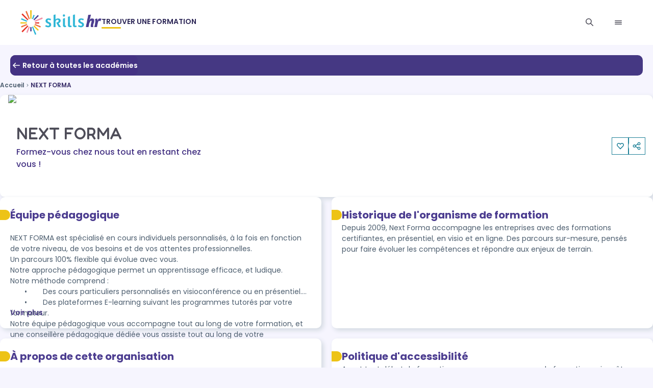

--- FILE ---
content_type: text/html; charset=utf-8
request_url: https://www.skills.hr/organismes-de-formation/next-forma_7416
body_size: 95160
content:
<!DOCTYPE html>
<html lang="fr">
  <head>
<!-- COMMON TAGS -->
<meta charset="utf-8">
<meta http-equiv="X-UA-Compatible" content="IE=edge">
<meta name="viewport" content="width=device-width, initial-scale=1.0">
<meta content="Découvrez en plus sur NEXT FORMA : son histoire, ses intervenants, ses programmes de formation ainsi que les financements qu’il peut proposer pour ses formations." name="description">
<title>NEXT FORMA - Centre Formation | Skills.hr</title>
<!-- Twitter -->
<meta name="twitter:card" content="summary">
<meta name="twitter:title" content="NEXT FORMA - Centre Formation | Skills.hr">
<meta name="twitter:description" content="Découvrez en plus sur NEXT FORMA : son histoire, ses intervenants, ses programmes de formation ainsi que les financements qu’il peut proposer pour ses formations.">
<!-- Open Graph general (Facebook, Pinterest & Google+) -->
<meta property="og:title" content="NEXT FORMA - Centre Formation | Skills.hr">
<meta property="og:description" content="Découvrez en plus sur NEXT FORMA : son histoire, ses intervenants, ses programmes de formation ainsi que les financements qu’il peut proposer pour ses formations.">
<meta property="og:type" content="website">
<meta property="og:url" content="https://www.skills.hr/organismes-de-formation/next-forma_7416">
<meta property="og:site_name" content="Skills.hr">
<meta property="og:locale" content="fr-FR">
<!-- Canonical URL -->

    <link phx-track-static rel="stylesheet" href="/assets/app-cf19685a0f543c9132b20da78535154a.css?vsn=d">
    
    <script defer phx-track-static type="text/javascript" src="/assets/app-3c9e3b4f6c85635278d2bb2c65cb3c41.js?vsn=d">
    </script>
    <script defer phx-track-static type="text/javascript" src="/assets/extras/irishflute-04c0c23a7186eedb863a9c88fe8c2a97.js?vsn=d">
    </script>
    <script src="https://js.hcaptcha.com/1/api.js" async defer>
    </script>
    <link rel="icon" type="image/x-icon" href="/icons/marketplace_favicon.ico">
    <meta name="msvalidate.01">
    <meta name="csrf-token" content="GCElRyQQG2wwMHwgBBMBFiUgHztHRwoOAnz5CJAUSV9eGz8NmkPzswHl">
    <link rel="canonical" href="https://www.skills.hr/organismes-de-formation/next-forma_7416">
    <meta name="robots" content="index, follow">
    <!-- Google Tag Manager -->
<script>
  (function(w,d,s,l,i){w[l]=w[l]||[];w[l].push({'gtm.start':
  new Date().getTime(),event:'gtm.js'});var f=d.getElementsByTagName(s)[0],
  j=d.createElement(s),dl=l!='dataLayer'?'&l='+l:'';j.async=true;j.src=
  'https://www.googletagmanager.com/gtm.js?id='+i+dl;f.parentNode.insertBefore(j,f);
  })(window,document,'script','dataLayer','GTM-MPHCBK9');
</script>
<!-- End Google Tag Manager -->

    

  </head>
  <body>
    <!-- Google Tag Manager (noscript) -->
<noscript>
  <iframe src="https://www.googletagmanager.com/ns.html?id=GTM-MPHCBK9" height="0" width="0" style="display:none;visibility:hidden">
  </iframe>
</noscript>
<!-- End Google Tag Manager (noscript) -->

<header class="header__container">
  <nav class="nav">
    <div class="nav__main">
      <div class="nav__logo-container">
        <a href="/" title="Accueil">
          <img src="/images/skills-logo-0d0ad0fd7fdc4d94433eacee68018f02.png?vsn=d" alt="Skills logo" class="nav__logo">
        </a>
      </div>
      <div class="nav__links-container">
        <div class="nav__links">
          <ul class="nav__links-list">
            <a href="/formations" class="nav__links-link nav__links-link--active">
              <li class="nav__links-item">Trouver une formation</li>
            </a>
          </ul>
        </div>
      </div>
      <div class="nav__actions">
        <button class="pretty-button pretty-button--ghost--inversed pretty-button--regular pretty-button--lg pretty-button--circle" data-open-dialog="search-dialog">
  
  <svg role="img" fill="currentColor" aria-hidden class="pretty-icon " viewBox="0 0 16 16">
  
  <use href="/icons/sprite-ac4cc8d28be7d37a1dbb97707a6b488e.svg?vsn=d#magnifying-glass"></use>
</svg>

</button>
<div class="pretty-full-screen-dialog" phx-hook="FullScreenDialog" id="search-dialog" data-open="false">
  <div class="pretty-full-screen-dialog__backdrop"></div>
  <div class="pretty-full-screen-dialog__content">
    <div class="pretty-full-screen-dialog__header">
      <button class="pretty-button pretty-button--ghost--inversed pretty-button--md pretty-button--circle" data-close-dialog="search-dialog">
  
        <svg role="img" fill="currentColor" aria-hidden class="pretty-icon " viewBox="0 0 16 16">
  
  <use href="/icons/sprite-ac4cc8d28be7d37a1dbb97707a6b488e.svg?vsn=d#cross"></use>
</svg>
        Fermer
      
</button>
    </div>
    <div class="pretty-full-screen-dialog__body">
      
  <p class="search_dialog__title">Rechercher une <b>formation</b></p>
  <form action="/formations/chercher" method="get" class="search_dialog__form">
  
  
  
    <div phx-feedback-for="query" class="pretty-input__wrapper pretty-input__wrapper--column pretty-wrapper--dark">
  <label for="dialog-query" class="pretty-input__label ">
  
    Sujet
  
</label>
  <div class="pretty__input__section ">
    <input class="pretty-input pretty-input--lg pretty-input--dark pretty-input--full-width" type="text" name="query" id="dialog-query" placeholder="Mes nouvelles compétences">
    
  </div>
  

</div>
    <div phx-feedback-for="commune" class="pretty-input__wrapper pretty-input__wrapper--column pretty-wrapper--dark">
  <label for="dialog-commune" class="pretty-input__label ">
  
    Ville
  
</label>
  <select id="dialog-commune" name="commune" class="pretty-input pretty-select pretty-input--lg pretty-select--lg pretty-input--dark pretty-input--full-width">
    
    <option value="all">Partout en France</option><option value="01053">Bourg-en-Bresse (01)</option><option value="02691">Saint-Quentin (02)</option><option value="03185">Montluçon (03)</option><option value="04112">Manosque (04)</option><option value="05061">Gap (05)</option><option value="06088">Nice (06)</option><option value="07010">Annonay (07)</option><option value="08105">Charleville-Mézières (08)</option><option value="09225">Pamiers (09)</option><option value="10387">Troyes (10)</option><option value="11262">Narbonne (11)</option><option value="12202">Rodez (12)</option><option value="13055">Marseille (13)</option><option value="14118">Caen (14)</option><option value="15014">Aurillac (15)</option><option value="16015">Angoulême (16)</option><option value="17300">La Rochelle (17)</option><option value="18033">Bourges (18)</option><option value="19031">Brive-la-Gaillarde (19)</option><option value="21231">Dijon (21)</option><option value="22278">Saint-Brieuc (22)</option><option value="23096">Guéret (23)</option><option value="24322">Périgueux (24)</option><option value="25056">Besançon (25)</option><option value="26362">Valence (26)</option><option value="27229">Évreux (27)</option><option value="28085">Chartres (28)</option><option value="29019">Brest (29)</option><option value="2A004">Ajaccio (2A)</option><option value="2B033">Bastia (2B)</option><option value="30189">Nîmes (30)</option><option value="31555">Toulouse (31)</option><option value="32013">Auch (32)</option><option value="33063">Bordeaux (33)</option><option value="34172">Montpellier (34)</option><option value="35238">Rennes (35)</option><option value="36044">Châteauroux (36)</option><option value="37261">Tours (37)</option><option value="38185">Grenoble (38)</option><option value="39198">Dole (39)</option><option value="40192">Mont-de-Marsan (40)</option><option value="41018">Blois (41)</option><option value="42218">Saint-Étienne (42)</option><option value="43157">Le Puy-en-Velay (43)</option><option value="44109">Nantes (44)</option><option value="45234">Orléans (45)</option><option value="46042">Cahors (46)</option><option value="47001">Agen (47)</option><option value="48095">Mende (48)</option><option value="49007">Angers (49)</option><option value="50129">Cherbourg-en-Cotentin (50)</option><option value="51454">Reims (51)</option><option value="52448">Saint-Dizier (52)</option><option value="53130">Laval (53)</option><option value="54395">Nancy (54)</option><option value="55545">Verdun (55)</option><option value="56121">Lorient (56)</option><option value="57463">Metz (57)</option><option value="58194">Nevers (58)</option><option value="59350">Lille (59)</option><option value="60057">Beauvais (60)</option><option value="61001">Alençon (61)</option><option value="62193">Calais (62)</option><option value="63113">Clermont-Ferrand (63)</option><option value="64445">Pau (64)</option><option value="65440">Tarbes (65)</option><option value="66136">Perpignan (66)</option><option value="67482">Strasbourg (67)</option><option value="68224">Mulhouse (68)</option><option value="69123">Lyon (69)</option><option value="70550">Vesoul (70)</option><option value="71076">Chalon-sur-Saône (71)</option><option value="72181">Le Mans (72)</option><option value="73065">Chambéry (73)</option><option value="74010">Annecy (74)</option><option value="75056">Paris (75)</option><option value="76351">Le Havre (76)</option><option value="77284">Meaux (77)</option><option value="78646">Versailles (78)</option><option value="79191">Niort (79)</option><option value="80021">Amiens (80)</option><option value="81004">Albi (81)</option><option value="82121">Montauban (82)</option><option value="83137">Toulon (83)</option><option value="84007">Avignon (84)</option><option value="85191">La Roche-sur-Yon (85)</option><option value="86194">Poitiers (86)</option><option value="87085">Limoges (87)</option><option value="88160">Épinal (88)</option><option value="89024">Auxerre (89)</option><option value="90010">Belfort (90)</option><option value="91228">Évry-Courcouronnes (91)</option><option value="92012">Boulogne-Billancourt (92)</option><option value="93066">Saint-Denis (93)</option><option value="94081">Vitry-sur-Seine (94)</option><option value="95018">Argenteuil (95)</option><option value="97101">Les Abymes (971)</option><option value="97209">Fort-de-France (972)</option><option value="97302">Cayenne (973)</option><option value="97411">Saint-Denis (974)</option><option value="97611">Mamoudzou (976)</option><option value="97502">Saint-Pierre (975)</option><option value="97701">Saint-Barthélemy (977)</option><option value="97801">Saint-Martin (978)</option><option value="98613">Uvea (986)</option><option value="98715">Faaa (987)</option><option value="98818">Nouméa (988)</option>
  </select>
  

</div>
    <div phx-feedback-for="remote" class="pretty-switch__container ">
  <input type="hidden" name="remote" value="false">
  <input type="checkbox" role="switch" id="dialog-remote" name="remote" value="true" class="pretty-switch pretty-switch--lg pretty-switch--dark" checked>
  <label for="dialog-remote" class="pretty-switch__label pretty-switch__label--lg ">
    À distance
  </label>
  

</div>
    <button class="pretty-button pretty-button--secondary--inversed pretty-button--lg pretty-button--circle">
  
      <svg role="img" fill="currentColor" aria-hidden class="pretty-icon " viewBox="0 0 16 16">
  
  <use href="/icons/sprite-ac4cc8d28be7d37a1dbb97707a6b488e.svg?vsn=d#magnifying-glass"></use>
</svg>
      Rechercher
    
</button>
  
</form>

    </div>
  </div>
</div>
        <button class="pretty-button pretty-button--ghost--inversed pretty-button--regular pretty-button--lg pretty-button--circle" data-open-dialog="browse-categories">
  
  <svg role="img" fill="currentColor" aria-hidden class="pretty-icon " viewBox="0 0 16 16">
  
  <use href="/icons/sprite-ac4cc8d28be7d37a1dbb97707a6b488e.svg?vsn=d#burger-menu"></use>
</svg>

</button>
<div class="pretty-full-screen-dialog" phx-hook="FullScreenDialog" id="browse-categories" data-open="false">
  <div class="pretty-full-screen-dialog__backdrop"></div>
  <div class="pretty-full-screen-dialog__content">
    <div class="pretty-full-screen-dialog__header">
      <button class="pretty-button pretty-button--ghost--inversed pretty-button--md pretty-button--circle" data-close-dialog="browse-categories">
  
        <svg role="img" fill="currentColor" aria-hidden class="pretty-icon " viewBox="0 0 16 16">
  
  <use href="/icons/sprite-ac4cc8d28be7d37a1dbb97707a6b488e.svg?vsn=d#cross"></use>
</svg>
        Fermer
      
</button>
    </div>
    <div class="pretty-full-screen-dialog__body">
      
  <p class="category_dialog__title">Parcourir les <b>catégories</b></p>
  <ul class="category_dialog__list">
    <li class="category_dialog__link">
      <a href="/formations/categories/accompagnement-personnel-et-bilan-de-competences_ybb" title="Formation Accompagnement personnel et Bilan de compétences">
        <b>Accompagnement personnel et Bilan de compétences</b>
      </a>
    </li><li class="category_dialog__link">
      <a href="/formations/categories/achat-logistique-transport_ty6" title="Formation Achat, logistique, transport">
        <b>Achat, logistique, transport</b>
      </a>
    </li><li class="category_dialog__link">
      <a href="/formations/categories/agroalimentaire-haccp_7bz" title="Formation Agroalimentaire, HACCP">
        <b>Agroalimentaire, HACCP</b>
      </a>
    </li><li class="category_dialog__link">
      <a href="/formations/categories/animaux-nature_0ol" title="Formation Animaux, nature">
        <b>Animaux, nature</b>
      </a>
    </li><li class="category_dialog__link">
      <a href="/formations/categories/arts_j3r" title="Formation Arts">
        <b>Arts</b>
      </a>
    </li><li class="category_dialog__link">
      <a href="/formations/categories/bien-etre-et-esthetique_9hi" title="Formation Bien-être et Esthétique">
        <b>Bien-être et Esthétique</b>
      </a>
    </li><li class="category_dialog__link">
      <a href="/formations/categories/commercial-et-relation-client_6t1" title="Formation Commercial et relation client">
        <b>Commercial et relation client</b>
      </a>
    </li><li class="category_dialog__link">
      <a href="/formations/categories/communication-et-efficacite-personnelle-et-professionnelle_8lt" title="Formation Communication et efficacité personnelle et professionnelle">
        <b>Communication et efficacité personnelle et professionnelle</b>
      </a>
    </li><li class="category_dialog__link">
      <a href="/formations/categories/comptabilite_z2j" title="Formation Comptabilité">
        <b>Comptabilité</b>
      </a>
    </li><li class="category_dialog__link">
      <a href="/formations/categories/creation-et-gestion-d-entreprise_kmg" title="Formation Création et gestion d&#39;entreprise">
        <b>Création et gestion d&#39;entreprise</b>
      </a>
    </li><li class="category_dialog__link">
      <a href="/formations/categories/droit-et-formation-des-elus_p9e" title="Formation Droit et formation des Élus">
        <b>Droit et formation des Élus</b>
      </a>
    </li><li class="category_dialog__link">
      <a href="/formations/categories/environnement-et-demarche-rse_fa0" title="Formation Environnement et démarche RSE">
        <b>Environnement et démarche RSE</b>
      </a>
    </li><li class="category_dialog__link">
      <a href="/formations/categories/finance_zrn" title="Formation Finance">
        <b>Finance</b>
      </a>
    </li><li class="category_dialog__link">
      <a href="/formations/categories/immobilier-btp_t58" title="Formation Immobilier, BTP">
        <b>Immobilier, BTP</b>
      </a>
    </li><li class="category_dialog__link">
      <a href="/formations/categories/industries_l08" title="Formation Industries">
        <b>Industries</b>
      </a>
    </li><li class="category_dialog__link">
      <a href="/formations/categories/informatique_z44" title="Formation Informatique">
        <b>Informatique</b>
      </a>
    </li><li class="category_dialog__link">
      <a href="/formations/categories/langues_uw5" title="Formation Langues">
        <b>Langues</b>
      </a>
    </li><li class="category_dialog__link">
      <a href="/formations/categories/management_64t" title="Formation Management">
        <b>Management</b>
      </a>
    </li><li class="category_dialog__link">
      <a href="/formations/categories/marketing-et-communication-d-entreprise_cda" title="Formation Marketing et Communication d&#39;entreprise">
        <b>Marketing et Communication d&#39;entreprise</b>
      </a>
    </li><li class="category_dialog__link">
      <a href="/formations/categories/outils-numerique-et-bureautique_zq8" title="Formation Outils Numérique et Bureautique">
        <b>Outils Numérique et Bureautique</b>
      </a>
    </li><li class="category_dialog__link">
      <a href="/formations/categories/ressources-humaines_inq" title="Formation Ressources humaines">
        <b>Ressources humaines</b>
      </a>
    </li><li class="category_dialog__link">
      <a href="/formations/categories/sante-et-social_qvc" title="Formation Santé et social">
        <b>Santé et social</b>
      </a>
    </li><li class="category_dialog__link">
      <a href="/formations/categories/secretariat-and-accueil_0h1" title="Formation Secrétariat &amp; Accueil">
        <b>Secrétariat &amp; Accueil</b>
      </a>
    </li><li class="category_dialog__link">
      <a href="/formations/categories/sport_lm4" title="Formation Sport">
        <b>Sport</b>
      </a>
    </li><li class="category_dialog__link">
      <a href="/formations/categories/securite-prevention-des-risques-et-qualite_lze" title="Formation Sécurité, prévention des risques et qualité">
        <b>Sécurité, prévention des risques et qualité</b>
      </a>
    </li><li class="category_dialog__link">
      <a href="/formations/categories/tourisme-hotellerie-et-restauration_1pg" title="Formation Tourisme, hôtellerie et restauration">
        <b>Tourisme, hôtellerie et restauration</b>
      </a>
    </li>
  </ul>

    </div>
  </div>
</div>
      </div>
    </div>
  </nav>
</header>
<main class="container">
  <div class="flash-group">
  
</div>
<div class="academy-top-bar">
  <a class="pretty-button pretty-button--secondary pretty-button--md pretty-button--radius" href="/organismes-de-formation">
    <svg role="img" fill="currentColor" aria-hidden class="pretty-icon " viewBox="0 0 16 16">
  
  <use href="/icons/sprite-ac4cc8d28be7d37a1dbb97707a6b488e.svg?vsn=d#arrow--left"></use>
</svg>
    Retour à toutes les académies
  </a>
  <div style="flex: 1"></div>
</div>
<div style="--custom-color-light: #F6F5FE;  --custom-color-dark: #4C3D90;">
  <div class="academy-wrapper">
    <nav class="pretty-breadcrumb" aria-label="breadcrumb">
  <script type="application/ld+json">
    {"@context":"https://schema.org","@type":"BreadcrumbList","itemListElement":[{"@type":"ListItem","item":"https://www.skills.hr/formations/index/categories","name":"Accueil","position":1},{"@type":"ListItem","item":"https://www.skills.hr/organismes-de-formation/next-forma_7416","name":"NEXT FORMA","position":2}],"name":"Fil d'Ariane"}
  </script>
  <ol class="pretty-breadcrumb__list">
    
      <li class="pretty-breadcrumb__item ">
  <a href="https://www.skills.hr/formations/index/categories" title="Accueil">Accueil</a>
  
</li>
    
        <li class="pretty-breadcrumb__separator">
          <svg role="img" fill="currentColor" aria-hidden class="pretty-icon pretty-breadcrumb__separator" viewBox="0 0 16 16">
  
  <use href="/icons/sprite-ac4cc8d28be7d37a1dbb97707a6b488e.svg?vsn=d#chevron--right"></use>
</svg>
        </li>
      
      <li class="pretty-breadcrumb__item pretty-breadcrumb__item--active" aria-current="page">
  
  <div title="NEXT FORMA">NEXT FORMA</div>
</li>
    
  </ol>
</nav>
    <div class="academy-header">
  <div class="academy-header__container">
    <img src="https://cdn.filestackcontent.com/resize=width:600/Hv6nUMU7RvuUNjRQd6cB" class="academy-header__image">
    <div class="academy-header__title-box">
      <h1 class="academy-header__title">NEXT FORMA</h1>
      <h2 class="academy-header__subtitle">Formez-vous chez nous tout en restant chez vous !</h2>
    </div>
  </div>
  <div class="academy-header__assets">
    <section class="section academy__buttons">
  
  
</section>
    <div class="academy__buttons">
      <button id="like-button-7416" class="pretty-button pretty-button--sm pretty-button--circle pretty-button--regular pretty-button--primary--inversed" data-class-liked="pretty-button pretty-button--regular pretty-button--sm pretty-button--circle pretty-button--primary--selected" data-class-not-liked="pretty-button pretty-button--regular pretty-button--sm pretty-button--circle  pretty-button--primary--inversed" phx-hook="LikeCourse" data-message="Retrouvez vos favoris dans l&#39;onglet &#39;mon catalogue de formations&#39;" data-id="7416" data-type="academies" data-is-guest>
        <svg role="img" fill="currentColor" aria-hidden class="pretty-icon " viewBox="0 0 16 16">
  
  <use href="/icons/sprite-ac4cc8d28be7d37a1dbb97707a6b488e.svg?vsn=d#heart"></use>
</svg>
      </button>
      <button id="copy-link-button-7416" class="pretty-button pretty-button--primary--inversed pretty-button--regular pretty-button--sm pretty-button--circle" data-message="Lien de l&#39;académie copié !" data-to-be-copied="https://www.skills.hr/financer-mes-formations/next_forma" phx-hook="CopyToClipboard">
  
        <svg role="img" fill="currentColor" aria-hidden class="pretty-icon " viewBox="0 0 16 16">
  
  <use href="/icons/sprite-ac4cc8d28be7d37a1dbb97707a6b488e.svg?vsn=d#share"></use>
</svg>
      
</button>
    </div>
  </div>
</div>
    

    <div class="academy_main">
  
      <div class="pretty-card__wrapper ">
  <div class="pretty-card academy-section">
    
  <section class="academy-section-card">
    <p class="academy-section__title ">
  <img src="/images/picto/puce.svg" aria-hidden>
  Équipe pédagogique
</p>
    <div class="academy-section-card__body">
      
  <div class="academy-content">
    <div id="course-description" class="long-text" data-threshold="600" data-shortened-class="long-text--shortened" phx-hook="ShortenedText">
      <p class="academy-long-text">NEXT FORMA est spécialisé en cours individuels personnalisés, à la fois en fonction de votre niveau, de vos besoins et de vos attentes professionnelles.  
Un parcours 100% flexible qui évolue avec vous.
Notre approche pédagogique permet un apprentissage efficace, et ludique.
Notre méthode comprend :
       •    	Des cours particuliers personnalisés en visioconférence ou en présentiel.
       •	    Des plateformes E-learning suivant les programmes tutorés par votre formateur.
Notre équipe pédagogique vous accompagne tout au long de votre formation, et une conseillère pédagogique dédiée vous assiste tout au long de votre apprentissage en prenant contact régulièrement avec vous pour suivre votre avancement. 
Par ailleurs, notre service administratif  vous  conseille  pour la mise en place de votre parcours et suit vos dossiers de formations en temps réel.
Chaque stagiaire bénéfice d&#39;un &quot;espace apprenant &quot; comprenant :

       •      Le règlement intérieur
       •      Le protocole individuel de formation
       •      Les feuilles de présence
       •      Le pourcentage de l&#39;avancement de votre formation 
       •      Votre programme de base personnalisable
       •      Votre audit de préformation 
       •      Vos évaluations de satisfaction

Pour votre première connexion, une tutrice vous accompagnera et vous guidera pour la prise en main de tous les outils que nous mettons à votre disposition.

 Votre service administratif et  pédagogique :
Ouvert du lundi au jeudi   de 9h00 à 17h00 et le vendredi de 9h00 à 16h00.
       •	    Par téléphone : 09.72.31.90.58
       •	    Par mail : assistante@next-forma.fr

Votre référente handicap :
Sivane Guedj
       •	    Par téléphone : 09.72.31.90.58
       •	    Par mail : assistante@next-forma.fr

Bonne formation chez Next Forma !</p>
    </div>
<button class="see-more-button" phx-click="[[&quot;toggle_class&quot;,{&quot;names&quot;:[&quot;long-text--shortened&quot;],&quot;to&quot;:&quot;#course-description.long-text&quot;}],[&quot;toggle_class&quot;,{&quot;names&quot;:[&quot;long-text--extended&quot;],&quot;to&quot;:&quot;#course-description.long-text&quot;}]]">
  Voir plus
</button>
<button class="see-less-button" phx-click="[[&quot;toggle_class&quot;,{&quot;names&quot;:[&quot;long-text--shortened&quot;],&quot;to&quot;:&quot;#course-description.long-text&quot;}],[&quot;toggle_class&quot;,{&quot;names&quot;:[&quot;long-text--extended&quot;],&quot;to&quot;:&quot;#course-description.long-text&quot;}]]">
  Voir moins
</button>
  </div>

    </div>
  </section>

  </div>
  
</div>
      <div class="pretty-card__wrapper ">
  <div class="pretty-card academy-section">
    
  <section class="academy-section-card">
    <p class="academy-section__title ">
  <img src="/images/picto/puce.svg" aria-hidden>
  Historique de l&#39;organisme de formation
</p>
    <div class="academy-section-card__body">
      
  <div class="academy-content">
    <p class="academy-long-text">Depuis 2009, Next Forma accompagne les entreprises avec des formations certifiantes, en présentiel, en visio et en ligne. Des parcours sur-mesure, pensés pour faire évoluer les compétences et répondre aux enjeux de terrain.</p>
  </div>

    </div>
  </section>

  </div>
  
</div>
      <div class="pretty-card__wrapper ">
  <div class="pretty-card academy-section">
    
  <section class="academy-section-card">
    <p class="academy-section__title ">
  <img src="/images/picto/puce.svg" aria-hidden>
  À propos de cette organisation
</p>
    <div class="academy-section-card__body">
      
  <div class="academy-content">
    <div class="academy-content_col">
      
      <div class="academy-content__item">
        <svg role="img" fill="currentColor" aria-hidden class="pretty-icon " viewBox="0 0 16 16">
  
  <use href="/icons/sprite-ac4cc8d28be7d37a1dbb97707a6b488e.svg?vsn=d#buildings"></use>
</svg>
        <p class="academy-content_col__text">
          Siège social: <span>Paris</span>
        </p>
      </div>
    </div>
  </div>

    </div>
  </section>

  </div>
  
</div>
      <div class="pretty-card__wrapper ">
  <div class="pretty-card academy-section">
    
  <section class="academy-section-card">
    <p class="academy-section__title ">
  <img src="/images/picto/puce.svg" aria-hidden>
  Politique d&#39;accessibilité
</p>
    <div class="academy-section-card__body">
      
  <div class="academy-content">
    <p class="academy-long-text">Avant tout début de formation, nous nous assurons que la formation puisse être accessible aux personnes en situation de handicap. Merci de nous contacter par mail pour anticiper les aménagements possibles à mettre en œuvre. Vous pouvez contacter notre référente handicap Sivane GUEDJ par mail : assistante@next-forma.fr ou par téléphone au 09.72.31.90.58</p>
  </div>

    </div>
  </section>

  </div>
  
</div>
    
</div>

    <div class="academy__courses-list__title">
  <h2>
    Formations proposées par cette organisation
  </h2>
  <span class="academy__courses-list__count">15</span>
</div>


  <div phx-hook="Carousel" id="course_carousel" data-value-number-item="3">
  <div class="pretty-carousel">
    <div class="pretty-carousel__wrapper" id="course_carousel__list">
      <div class="pretty-carousel__item">
        <div class="pretty-carousel__content">
          
      <div class="pretty-card__wrapper ">
  <div class="pretty-card ">
    
  
  <img src="https://cdn.filestackcontent.com/resize=width:800/zsZWRk0fRSmnDzS9VyOK" class="pretty-card__banner">
  
  <div class="pretty-card__corner-actions">
    
    <a class="pretty-button pretty-button--primary pretty-button--regular pretty-button--md pretty-button--circle" target="_blank" href="/formations/formation_2572707">
  
      <svg role="img" fill="currentColor" aria-hidden class="pretty-icon " viewBox="0 0 16 16">
  
  <use href="/icons/sprite-ac4cc8d28be7d37a1dbb97707a6b488e.svg?vsn=d#out"></use>
</svg>
    
</a>
  
  </div>
  <div class="pretty-card__content">
    <div class="pretty-card__title">
      
    Titre professionnel : Formateur Professionnel d&#39;Adultes - 200h
  
    </div>
    
    <div class="pretty-card__body">
      
  Grâce à sa double expertise pédagogique et technique, le formateur professionnel d&#39;adultes accompagne les apprenants dans l&#39;apprentissage d&#39;un métier ou dans l&#39;acquisition de compétences ou de savoirs nécessaires à l&#39;accès à la qualification, la professionnalisation et l&#39;accès ou le maintien dans l&#39;emploi.			
		
Vous êtes encadré par votre responsable pédagogique. Vous bénéficiez d&#39;un parcours personnalisé correspondant à vos capacités et compétences. Les séances de formation sont ainsi animées par un spécialiste métier, possédant à minima un diplôme de niveau V Européen. 

2 programmes disponibles : 200h, et 250h , les parcours comprenant :
-  Test de positionnement
-  Cours sur la plateforme dédiée
-  Accompagnement formateur en visioconférence et en individuel
-  Exercices en ligne
-  Evaluations pour chaque bloc
- Correction des exercices et évaluations avec le formateur dédié

Participation de 150€ pour le passage du titre professionnel

La durée pourra varier en fonction des prérequis ou des connaissances initiales qui seront évalués pendant le test de positionnement.

  
    </div>
    <div class="pretty-card__extras academy-course-card__extras-class">
      
    <div class="pretty-card__extra">
  <svg role="img" fill="currentColor" aria-hidden class="pretty-icon " viewBox="0 0 16 16">
  
  <use href="/icons/sprite-ac4cc8d28be7d37a1dbb97707a6b488e.svg?vsn=d#localisation"></use>
</svg>
  <span>
    
      Lieux sur devis
    
  </span>
</div>
    <div class="pretty-card__extra">
  <svg role="img" fill="currentColor" aria-hidden class="pretty-icon " viewBox="0 0 16 16">
  
  <use href="/icons/sprite-ac4cc8d28be7d37a1dbb97707a6b488e.svg?vsn=d#euro"></use>
</svg>
  <span>
    
      À partir de 2590€ HT
    
  </span>
</div>
    <div class="pretty-card__extra">
  <svg role="img" fill="currentColor" aria-hidden class="pretty-icon " viewBox="0 0 16 16">
  
  <use href="/icons/sprite-ac4cc8d28be7d37a1dbb97707a6b488e.svg?vsn=d#clock"></use>
</svg>
  <span>
    
      200 heures
    
  </span>
</div>
    <div class="pretty-card__extra">
  <svg role="img" fill="currentColor" aria-hidden class="pretty-icon " viewBox="0 0 16 16">
  
  <use href="/icons/sprite-ac4cc8d28be7d37a1dbb97707a6b488e.svg?vsn=d#checkmark--circle"></use>
</svg>
  <span>
    
      <p>Action de formation</p>
    
  </span>
</div>
  
    </div>
  </div>
  
  </div>
  
</div>
    
        </div>
      </div><div class="pretty-carousel__item">
        <div class="pretty-carousel__content">
          
      <div class="pretty-card__wrapper ">
  <div class="pretty-card ">
    
  
  <img src="https://cdn.filestackcontent.com/resize=width:800/kjpOnrvTRAOA8Q27DWI6" class="pretty-card__banner">
  
  <div class="pretty-card__corner-actions">
    
    <a class="pretty-button pretty-button--primary pretty-button--regular pretty-button--md pretty-button--circle" target="_blank" href="/formations/formation_2605271">
  
      <svg role="img" fill="currentColor" aria-hidden class="pretty-icon " viewBox="0 0 16 16">
  
  <use href="/icons/sprite-ac4cc8d28be7d37a1dbb97707a6b488e.svg?vsn=d#out"></use>
</svg>
    
</a>
  
  </div>
  <div class="pretty-card__content">
    <div class="pretty-card__title">
      
    Titre professionnel : Responsable-coordonnateur services au domicile - 380h
  
    </div>
    
    <div class="pretty-card__body">
      
  L&#39;assistant(e) de direction est au cœur du système de communication, d&#39;organisation et de décision de l&#39;entreprise ou de la structure qui l&#39;emploie. 
Il assiste la direction et se voit confier des missions qui confortent ce rôle central. 
Il est en capacité d&#39;analyser une situation, d&#39;établir un diagnostic et de proposer une solution. 

Vous êtes encadré par votre responsable pédagogique. 
Vous bénéficiez d&#39;un parcours personnalisé correspondant à vos capacités et compétences. Les séances de formation sont ainsi animées par un spécialiste métier, possédant à minima un diplôme de niveau V Européen. 

3 programmes disponibles : 200h, 250h et 380h , les parcours comprenant :
-  Test de positionnement
-  Cours sur la plateforme dédiée
-  Accompagnement formateur en visioconférence et en individuel
-  Exercices en ligne
-  Évaluations pour chaque bloc
- Correction des exercices et évaluations avec le formateur dédié

Participation de 150€ pour le passage du titre professionnel

La durée pourra varier en fonction des prérequis ou des connaissances initiales qui seront évalués pendant le test de positionnement.

  
    </div>
    <div class="pretty-card__extras academy-course-card__extras-class">
      
    <div class="pretty-card__extra">
  <svg role="img" fill="currentColor" aria-hidden class="pretty-icon " viewBox="0 0 16 16">
  
  <use href="/icons/sprite-ac4cc8d28be7d37a1dbb97707a6b488e.svg?vsn=d#localisation"></use>
</svg>
  <span>
    
      Lieux sur devis
    
  </span>
</div>
    <div class="pretty-card__extra">
  <svg role="img" fill="currentColor" aria-hidden class="pretty-icon " viewBox="0 0 16 16">
  
  <use href="/icons/sprite-ac4cc8d28be7d37a1dbb97707a6b488e.svg?vsn=d#euro"></use>
</svg>
  <span>
    
      À partir de 4690€ HT
    
  </span>
</div>
    <div class="pretty-card__extra">
  <svg role="img" fill="currentColor" aria-hidden class="pretty-icon " viewBox="0 0 16 16">
  
  <use href="/icons/sprite-ac4cc8d28be7d37a1dbb97707a6b488e.svg?vsn=d#clock"></use>
</svg>
  <span>
    
      380 heures
    
  </span>
</div>
    <div class="pretty-card__extra">
  <svg role="img" fill="currentColor" aria-hidden class="pretty-icon " viewBox="0 0 16 16">
  
  <use href="/icons/sprite-ac4cc8d28be7d37a1dbb97707a6b488e.svg?vsn=d#checkmark--circle"></use>
</svg>
  <span>
    
      <p>Action de formation</p>
    
  </span>
</div>
  
    </div>
  </div>
  
  </div>
  
</div>
    
        </div>
      </div><div class="pretty-carousel__item">
        <div class="pretty-carousel__content">
          
      <div class="pretty-card__wrapper ">
  <div class="pretty-card ">
    
  
  <img src="https://cdn.filestackcontent.com/resize=width:800/4kctmU22TDq3brKcJQOi" class="pretty-card__banner">
  
  <div class="pretty-card__corner-actions">
    
    <a class="pretty-button pretty-button--primary pretty-button--regular pretty-button--md pretty-button--circle" target="_blank" href="/formations/formation_2605263">
  
      <svg role="img" fill="currentColor" aria-hidden class="pretty-icon " viewBox="0 0 16 16">
  
  <use href="/icons/sprite-ac4cc8d28be7d37a1dbb97707a6b488e.svg?vsn=d#out"></use>
</svg>
    
</a>
  
  </div>
  <div class="pretty-card__content">
    <div class="pretty-card__title">
      
    Titre professionnel : Responsable-coordonnateur services au domicile - 250h 
  
    </div>
    
    <div class="pretty-card__body">
      
  L&#39;assistant(e) de direction est au cœur du système de communication, d&#39;organisation et de décision de l&#39;entreprise ou de la structure qui l&#39;emploie. 
Il assiste la direction et se voit confier des missions qui confortent ce rôle central. 
Il est en capacité d&#39;analyser une situation, d&#39;établir un diagnostic et de proposer une solution. 

Vous êtes encadré par votre responsable pédagogique. 
Vous bénéficiez d&#39;un parcours personnalisé correspondant à vos capacités et compétences. Les séances de formation sont ainsi animées par un spécialiste métier, possédant à minima un diplôme de niveau V Européen. 

3 programmes disponibles : 200h, 250h et 380h , les parcours comprenant :
-  Test de positionnement
-  Cours sur la plateforme dédiée
-  Accompagnement formateur en visioconférence et en individuel
-  Exercices en ligne
-  Évaluations pour chaque bloc
- Correction des exercices et évaluations avec le formateur dédié

Participation de 150€ pour le passage du titre professionnel

La durée pourra varier en fonction des prérequis ou des connaissances initiales qui seront évalués pendant le test de positionnement.

  
    </div>
    <div class="pretty-card__extras academy-course-card__extras-class">
      
    <div class="pretty-card__extra">
  <svg role="img" fill="currentColor" aria-hidden class="pretty-icon " viewBox="0 0 16 16">
  
  <use href="/icons/sprite-ac4cc8d28be7d37a1dbb97707a6b488e.svg?vsn=d#localisation"></use>
</svg>
  <span>
    
      Lieux sur devis
    
  </span>
</div>
    <div class="pretty-card__extra">
  <svg role="img" fill="currentColor" aria-hidden class="pretty-icon " viewBox="0 0 16 16">
  
  <use href="/icons/sprite-ac4cc8d28be7d37a1dbb97707a6b488e.svg?vsn=d#euro"></use>
</svg>
  <span>
    
      À partir de 3590€ HT
    
  </span>
</div>
    <div class="pretty-card__extra">
  <svg role="img" fill="currentColor" aria-hidden class="pretty-icon " viewBox="0 0 16 16">
  
  <use href="/icons/sprite-ac4cc8d28be7d37a1dbb97707a6b488e.svg?vsn=d#clock"></use>
</svg>
  <span>
    
      250 heures
    
  </span>
</div>
    <div class="pretty-card__extra">
  <svg role="img" fill="currentColor" aria-hidden class="pretty-icon " viewBox="0 0 16 16">
  
  <use href="/icons/sprite-ac4cc8d28be7d37a1dbb97707a6b488e.svg?vsn=d#checkmark--circle"></use>
</svg>
  <span>
    
      <p>Action de formation</p>
    
  </span>
</div>
  
    </div>
  </div>
  
  </div>
  
</div>
    
        </div>
      </div><div class="pretty-carousel__item">
        <div class="pretty-carousel__content">
          
      <div class="pretty-card__wrapper ">
  <div class="pretty-card ">
    
  
  <img src="https://cdn.filestackcontent.com/resize=width:800/n756ksxySnWTjldBYuy5" class="pretty-card__banner">
  
  <div class="pretty-card__corner-actions">
    
    <a class="pretty-button pretty-button--primary pretty-button--regular pretty-button--md pretty-button--circle" target="_blank" href="/formations/formation_2572617">
  
      <svg role="img" fill="currentColor" aria-hidden class="pretty-icon " viewBox="0 0 16 16">
  
  <use href="/icons/sprite-ac4cc8d28be7d37a1dbb97707a6b488e.svg?vsn=d#out"></use>
</svg>
    
</a>
  
  </div>
  <div class="pretty-card__content">
    <div class="pretty-card__title">
      
    Titre professionnel : Manager d&#39;Unité Marchande - 200h
  
    </div>
    
    <div class="pretty-card__body">
      
  Dans le respect de la stratégie commerciale de l&#39;entreprise, afin de contribuer à la satisfaction et à la fidélisation du client, le manager d&#39;unité marchande pilote l&#39;offre produits, maintient l&#39;unité marchande attractive, gère les stocks et optimise les ventes. Il gère et anime l&#39;équipe. Il accompagne la performance individuelle de chaque collaborateur. Il assure la gestion financière et économique et contribue à l&#39;atteinte des objectifs commerciaux et budgétaires, à l&#39;optimisation du rendement économique et financier de l&#39;unité marchande.		
			
Vous êtes encadré par votre responsable pédagogique. 
Vous bénéficiez d&#39;un parcours personnalisé correspondant à vos capacités et compétences. Les séances de formation sont ainsi animées par un spécialiste métier, possédant à minima un diplôme de niveau V Européen. 

3 programmes disponibles : 200h, 250h et 380h , les parcours comprenant :
-  Test de positionnement
-  Cours sur la plateforme dédiée
-  Accompagnement formateur en visioconférence et en individuel
-  Exercices en ligne
-  Évaluations pour chaque bloc
- Correction des exercices et évaluations avec le formateur dédié

Participation de 150€ pour le passage du titre professionnel

La durée pourra varier en fonction des prérequis ou des connaissances initiales qui seront évalués pendant le test de positionnement.

  
    </div>
    <div class="pretty-card__extras academy-course-card__extras-class">
      
    <div class="pretty-card__extra">
  <svg role="img" fill="currentColor" aria-hidden class="pretty-icon " viewBox="0 0 16 16">
  
  <use href="/icons/sprite-ac4cc8d28be7d37a1dbb97707a6b488e.svg?vsn=d#localisation"></use>
</svg>
  <span>
    
      Lieux sur devis
    
  </span>
</div>
    <div class="pretty-card__extra">
  <svg role="img" fill="currentColor" aria-hidden class="pretty-icon " viewBox="0 0 16 16">
  
  <use href="/icons/sprite-ac4cc8d28be7d37a1dbb97707a6b488e.svg?vsn=d#euro"></use>
</svg>
  <span>
    
      À partir de 2590€ HT
    
  </span>
</div>
    <div class="pretty-card__extra">
  <svg role="img" fill="currentColor" aria-hidden class="pretty-icon " viewBox="0 0 16 16">
  
  <use href="/icons/sprite-ac4cc8d28be7d37a1dbb97707a6b488e.svg?vsn=d#clock"></use>
</svg>
  <span>
    
      200 heures
    
  </span>
</div>
    <div class="pretty-card__extra">
  <svg role="img" fill="currentColor" aria-hidden class="pretty-icon " viewBox="0 0 16 16">
  
  <use href="/icons/sprite-ac4cc8d28be7d37a1dbb97707a6b488e.svg?vsn=d#checkmark--circle"></use>
</svg>
  <span>
    
      <p>Action de formation</p>
    
  </span>
</div>
  
    </div>
  </div>
  
  </div>
  
</div>
    
        </div>
      </div><div class="pretty-carousel__item">
        <div class="pretty-carousel__content">
          
      <div class="pretty-card__wrapper ">
  <div class="pretty-card ">
    
  
  <img src="https://cdn.filestackcontent.com/resize=width:800/J8MmN60MQ6CEa9rWKcxD" class="pretty-card__banner">
  
  <div class="pretty-card__corner-actions">
    
    <a class="pretty-button pretty-button--primary pretty-button--regular pretty-button--md pretty-button--circle" target="_blank" href="/formations/formation_2572192">
  
      <svg role="img" fill="currentColor" aria-hidden class="pretty-icon " viewBox="0 0 16 16">
  
  <use href="/icons/sprite-ac4cc8d28be7d37a1dbb97707a6b488e.svg?vsn=d#out"></use>
</svg>
    
</a>
  
  </div>
  <div class="pretty-card__content">
    <div class="pretty-card__title">
      
    Titre professionnel : Assistant immobilier - 200h
  
    </div>
    
    <div class="pretty-card__body">
      
  L&#39;assistant immobilier travaille dans un environnement codifié, avec des professionnels relevant d&#39;une profession réglementée. A ce titre, il doit maintenir le niveau de ses connaissances réglementaires en assurant en continu une veille juridique relative au secteur de l&#39;immobilier, afin de tenir compte des réglementations applicables et de leurs modifications.
Vous êtes encadré par votre responsable pédagogique. Vous bénéficiez d&#39;un parcours personnalisé correspondant à vos capacités et compétences. Les séances de formation sont ainsi animées par un spécialiste métier, possédant à minima un diplôme de niveau V Européen. 

3 programmes disponibles : 200h, 310h et 380h , les parcours comprenant :
-  Test de positionnement
-  Cours sur la plateforme dédiée
-  Accompagnement formateur en visioconférence et en individuel
-  Exercices en ligne
-  Évaluations pour chaque bloc
- Correction des exercices et évaluations avec le formateur dédié

Participation de 150€ pour le passage du titre professionnel

La durée pourra varier en fonction des prérequis ou des connaissances initiales qui seront évalués pendant le test de positionnement.

  
    </div>
    <div class="pretty-card__extras academy-course-card__extras-class">
      
    <div class="pretty-card__extra">
  <svg role="img" fill="currentColor" aria-hidden class="pretty-icon " viewBox="0 0 16 16">
  
  <use href="/icons/sprite-ac4cc8d28be7d37a1dbb97707a6b488e.svg?vsn=d#localisation"></use>
</svg>
  <span>
    
      Lieux sur devis
    
  </span>
</div>
    <div class="pretty-card__extra">
  <svg role="img" fill="currentColor" aria-hidden class="pretty-icon " viewBox="0 0 16 16">
  
  <use href="/icons/sprite-ac4cc8d28be7d37a1dbb97707a6b488e.svg?vsn=d#euro"></use>
</svg>
  <span>
    
      À partir de 2590€ HT
    
  </span>
</div>
    <div class="pretty-card__extra">
  <svg role="img" fill="currentColor" aria-hidden class="pretty-icon " viewBox="0 0 16 16">
  
  <use href="/icons/sprite-ac4cc8d28be7d37a1dbb97707a6b488e.svg?vsn=d#clock"></use>
</svg>
  <span>
    
      200 heures
    
  </span>
</div>
    <div class="pretty-card__extra">
  <svg role="img" fill="currentColor" aria-hidden class="pretty-icon " viewBox="0 0 16 16">
  
  <use href="/icons/sprite-ac4cc8d28be7d37a1dbb97707a6b488e.svg?vsn=d#checkmark--circle"></use>
</svg>
  <span>
    
      <p>Action de formation</p>
    
  </span>
</div>
  
    </div>
  </div>
  
  </div>
  
</div>
    
        </div>
      </div><div class="pretty-carousel__item">
        <div class="pretty-carousel__content">
          
      <div class="pretty-card__wrapper ">
  <div class="pretty-card ">
    
  
  <img src="https://cdn.filestackcontent.com/resize=width:800/lyAHgjdQTWyjPuDO1Hng" class="pretty-card__banner">
  
  <div class="pretty-card__corner-actions">
    
    <a class="pretty-button pretty-button--primary pretty-button--regular pretty-button--md pretty-button--circle" target="_blank" href="/formations/formation_2572072">
  
      <svg role="img" fill="currentColor" aria-hidden class="pretty-icon " viewBox="0 0 16 16">
  
  <use href="/icons/sprite-ac4cc8d28be7d37a1dbb97707a6b488e.svg?vsn=d#out"></use>
</svg>
    
</a>
  
  </div>
  <div class="pretty-card__content">
    <div class="pretty-card__title">
      
    Titre professionnel : Gestionnaire de Paie - 200h
  
    </div>
    
    <div class="pretty-card__body">
      
  Le (la) gestionnaire de paie exerce son activité de façon autonome au sein d&#39;un service spécialisé en collaboration avec d&#39;autres professionnels (juristes, informaticiens). Il (elle) assure un rôle d&#39;information et de conseil à l&#39;interne comme à l&#39;externe.
Le (la) gestionnaire de paie est en relation avec les services juridique, ressources humaines, comptabilité et les salariés de l&#39;entreprise. Il (elle) traite avec les organismes sociaux (URSSAF, CPAM, caisses de retraite, médecine du travail, inspection du travail) et les sous-traitants (conseils juridiques, experts comptables, sociétés prestataires de services)	

Vous êtes encadré par votre responsable pédagogique. Vous bénéficiez d&#39;un parcours personnalisé correspondant à vos capacités et compétences. Les séances de formation sont ainsi animées par un spécialiste métier, possédant à minima un diplôme de niveau V Européen. 

3 programmes disponibles : 200h, 310h et 380h , les parcours comprenant :
-  Test de positionnement
-  Cours sur la plateforme dédiée
-  Accompagnement formateur en visioconférence et en individuel
-  Exercices en ligne
-  Evaluations pour chaque bloc
- Correction des exercices et évaluations avec le formateur dédié

Participation de 150€ pour le passage du titre professionnel

La durée pourra varier en fonction des prérequis ou des connaissances initiales qui seront évalués pendant le test de positionnement.

  
    </div>
    <div class="pretty-card__extras academy-course-card__extras-class">
      
    <div class="pretty-card__extra">
  <svg role="img" fill="currentColor" aria-hidden class="pretty-icon " viewBox="0 0 16 16">
  
  <use href="/icons/sprite-ac4cc8d28be7d37a1dbb97707a6b488e.svg?vsn=d#localisation"></use>
</svg>
  <span>
    
      Lieux sur devis
    
  </span>
</div>
    <div class="pretty-card__extra">
  <svg role="img" fill="currentColor" aria-hidden class="pretty-icon " viewBox="0 0 16 16">
  
  <use href="/icons/sprite-ac4cc8d28be7d37a1dbb97707a6b488e.svg?vsn=d#euro"></use>
</svg>
  <span>
    
      À partir de 2590€ HT
    
  </span>
</div>
    <div class="pretty-card__extra">
  <svg role="img" fill="currentColor" aria-hidden class="pretty-icon " viewBox="0 0 16 16">
  
  <use href="/icons/sprite-ac4cc8d28be7d37a1dbb97707a6b488e.svg?vsn=d#clock"></use>
</svg>
  <span>
    
      200 heures
    
  </span>
</div>
    <div class="pretty-card__extra">
  <svg role="img" fill="currentColor" aria-hidden class="pretty-icon " viewBox="0 0 16 16">
  
  <use href="/icons/sprite-ac4cc8d28be7d37a1dbb97707a6b488e.svg?vsn=d#checkmark--circle"></use>
</svg>
  <span>
    
      <p>Action de formation</p>
    
  </span>
</div>
  
    </div>
  </div>
  
  </div>
  
</div>
    
        </div>
      </div><div class="pretty-carousel__item">
        <div class="pretty-carousel__content">
          
      <div class="pretty-card__wrapper ">
  <div class="pretty-card ">
    
  
  <img src="https://cdn.filestackcontent.com/resize=width:800/3uCLTqzQJmel5AHPkvuA" class="pretty-card__banner">
  
  <div class="pretty-card__corner-actions">
    
    <a class="pretty-button pretty-button--primary pretty-button--regular pretty-button--md pretty-button--circle" target="_blank" href="/formations/formation_2572538">
  
      <svg role="img" fill="currentColor" aria-hidden class="pretty-icon " viewBox="0 0 16 16">
  
  <use href="/icons/sprite-ac4cc8d28be7d37a1dbb97707a6b488e.svg?vsn=d#out"></use>
</svg>
    
</a>
  
  </div>
  <div class="pretty-card__content">
    <div class="pretty-card__title">
      
    Titre professionnel : Conseiller en insertion professionnelle - 200h
  
    </div>
    
    <div class="pretty-card__body">
      
  									
Le conseiller en insertion professionnelle (CIP) favorise par des réponses individualisées l&#39;insertion sociale et professionnelle des jeunes ou des adultes rencontrant des difficultés d&#39;insertion ou de reconversion (en prenant en compte les dimensions multiples de l&#39;insertion : emploi, formation, logement, santé, mobilité, accès aux droits…). Son action vise à les aider à construire et à s&#39;approprier un parcours d&#39;accès à l&#39;emploi et à surmonter progressivement les freins rencontrés.	
Le CIP accueille les personnes individuellement ou en groupe et facilite leur accès à des informations concernant l&#39;emploi, la formation et les services dématérialisés. Il appréhende la personne dans sa globalité et analyse ses besoins. Il identifie ses atouts, ses freins, ses motivations et ses compétences pour élaborer avec elle progressivement un diagnostic partagé de sa situation.
Afin de favoriser les interactions entre les publics et leur environnement socio-économique, il s&#39;appuie sur ses connaissances du bassin d&#39;emploi, du marché du travail, de l&#39;offre de formation, des dispositifs et des aides. Il travaille en équipe, en réseau et dans un cadre partenarial avec des structures et des acteurs de son territoire d&#39;intervention qu&#39;il a identifiés. 
Il rend compte de son activité à sa structure et aux prescripteurs et en assure le traitement administratif à l&#39;aide d&#39;outils bureautiques et numériques.	

Vous êtes encadré par votre responsable pédagogique. 
Vous bénéficiez d&#39;un parcours personnalisé correspondant à vos capacités et compétences. Les séances de formation sont ainsi animées par un spécialiste métier, possédant à minima un diplôme de niveau V Européen. 

3 programmes disponibles : 200h, 250h et 380h , les parcours comprenant :
-  Test de positionnement
-  Cours sur la plateforme dédiée
-  Accompagnement formateur en visioconférence et en individuel
-  Exercices en ligne
-  Evaluations pour chaque bloc
- Correction des exercices et évaluations avec le formateur dédié

Participation de 150€ pour le passage du titre professionnel

La durée pourra varier en fonction des prérequis ou des connaissances initiales qui seront évalués pendant le test de positionnement.

  
    </div>
    <div class="pretty-card__extras academy-course-card__extras-class">
      
    <div class="pretty-card__extra">
  <svg role="img" fill="currentColor" aria-hidden class="pretty-icon " viewBox="0 0 16 16">
  
  <use href="/icons/sprite-ac4cc8d28be7d37a1dbb97707a6b488e.svg?vsn=d#localisation"></use>
</svg>
  <span>
    
      Lieux sur devis
    
  </span>
</div>
    <div class="pretty-card__extra">
  <svg role="img" fill="currentColor" aria-hidden class="pretty-icon " viewBox="0 0 16 16">
  
  <use href="/icons/sprite-ac4cc8d28be7d37a1dbb97707a6b488e.svg?vsn=d#euro"></use>
</svg>
  <span>
    
      À partir de 2590€ HT
    
  </span>
</div>
    <div class="pretty-card__extra">
  <svg role="img" fill="currentColor" aria-hidden class="pretty-icon " viewBox="0 0 16 16">
  
  <use href="/icons/sprite-ac4cc8d28be7d37a1dbb97707a6b488e.svg?vsn=d#clock"></use>
</svg>
  <span>
    
      200 heures
    
  </span>
</div>
    <div class="pretty-card__extra">
  <svg role="img" fill="currentColor" aria-hidden class="pretty-icon " viewBox="0 0 16 16">
  
  <use href="/icons/sprite-ac4cc8d28be7d37a1dbb97707a6b488e.svg?vsn=d#checkmark--circle"></use>
</svg>
  <span>
    
      <p>Action de formation</p>
    
  </span>
</div>
  
    </div>
  </div>
  
  </div>
  
</div>
    
        </div>
      </div><div class="pretty-carousel__item">
        <div class="pretty-carousel__content">
          
      <div class="pretty-card__wrapper ">
  <div class="pretty-card ">
    
  
  <img src="https://cdn.filestackcontent.com/resize=width:800/kjpOnrvTRAOA8Q27DWI6" class="pretty-card__banner">
  
  <div class="pretty-card__corner-actions">
    
    <a class="pretty-button pretty-button--primary pretty-button--regular pretty-button--md pretty-button--circle" target="_blank" href="/formations/formation_2605169">
  
      <svg role="img" fill="currentColor" aria-hidden class="pretty-icon " viewBox="0 0 16 16">
  
  <use href="/icons/sprite-ac4cc8d28be7d37a1dbb97707a6b488e.svg?vsn=d#out"></use>
</svg>
    
</a>
  
  </div>
  <div class="pretty-card__content">
    <div class="pretty-card__title">
      
    Titre professionnel : Responsable-coordonnateur services au domicile - 200h
  
    </div>
    
    <div class="pretty-card__body">
      
  L&#39;assistant(e) de direction est au cœur du système de communication, d&#39;organisation et de décision de l&#39;entreprise ou de la structure qui l&#39;emploie. 
Il assiste la direction et se voit confier des missions qui confortent ce rôle central. 
Il est en capacité d&#39;analyser une situation, d&#39;établir un diagnostic et de proposer une solution. 

Vous êtes encadré par votre responsable pédagogique. 
Vous bénéficiez d&#39;un parcours personnalisé correspondant à vos capacités et compétences. Les séances de formation sont ainsi animées par un spécialiste métier, possédant à minima un diplôme de niveau V Européen. 

3 programmes disponibles : 200h, 250h et 380h , les parcours comprenant :
-  Test de positionnement
-  Cours sur la plateforme dédiée
-  Accompagnement formateur en visioconférence et en individuel
-  Exercices en ligne
-  Évaluations pour chaque bloc
- Correction des exercices et évaluations avec le formateur dédié

Participation de 150€ pour le passage du titre professionnel

La durée pourra varier en fonction des prérequis ou des connaissances initiales qui seront évalués pendant le test de positionnement.

  
    </div>
    <div class="pretty-card__extras academy-course-card__extras-class">
      
    <div class="pretty-card__extra">
  <svg role="img" fill="currentColor" aria-hidden class="pretty-icon " viewBox="0 0 16 16">
  
  <use href="/icons/sprite-ac4cc8d28be7d37a1dbb97707a6b488e.svg?vsn=d#localisation"></use>
</svg>
  <span>
    
      Lieux sur devis
    
  </span>
</div>
    <div class="pretty-card__extra">
  <svg role="img" fill="currentColor" aria-hidden class="pretty-icon " viewBox="0 0 16 16">
  
  <use href="/icons/sprite-ac4cc8d28be7d37a1dbb97707a6b488e.svg?vsn=d#euro"></use>
</svg>
  <span>
    
      À partir de 2590€ HT
    
  </span>
</div>
    <div class="pretty-card__extra">
  <svg role="img" fill="currentColor" aria-hidden class="pretty-icon " viewBox="0 0 16 16">
  
  <use href="/icons/sprite-ac4cc8d28be7d37a1dbb97707a6b488e.svg?vsn=d#clock"></use>
</svg>
  <span>
    
      200 heures
    
  </span>
</div>
    <div class="pretty-card__extra">
  <svg role="img" fill="currentColor" aria-hidden class="pretty-icon " viewBox="0 0 16 16">
  
  <use href="/icons/sprite-ac4cc8d28be7d37a1dbb97707a6b488e.svg?vsn=d#checkmark--circle"></use>
</svg>
  <span>
    
      <p>Action de formation</p>
    
  </span>
</div>
  
    </div>
  </div>
  
  </div>
  
</div>
    
        </div>
      </div><div class="pretty-carousel__item">
        <div class="pretty-carousel__content">
          
      <div class="pretty-card__wrapper ">
  <div class="pretty-card ">
    
  
  <img src="https://cdn.filestackcontent.com/resize=width:800/P490sjuJRSW34Tv4Ix5g" class="pretty-card__banner">
  
  <div class="pretty-card__corner-actions">
    
    <a class="pretty-button pretty-button--primary pretty-button--regular pretty-button--md pretty-button--circle" target="_blank" href="/formations/formation_1114646">
  
      <svg role="img" fill="currentColor" aria-hidden class="pretty-icon " viewBox="0 0 16 16">
  
  <use href="/icons/sprite-ac4cc8d28be7d37a1dbb97707a6b488e.svg?vsn=d#out"></use>
</svg>
    
</a>
  
  </div>
  <div class="pretty-card__content">
    <div class="pretty-card__title">
      
    Titre professionnel : Assistant ressources humaines - 200h
  
    </div>
    
    <div class="pretty-card__body">
      
  L&#39;assistant(e) de direction est au cœur du système de communication, d&#39;organisation et de décision de l&#39;entreprise ou de la structure qui l&#39;emploie. 
Il assiste la direction et se voit confier des missions qui confortent ce rôle central. 
Il est en capacité d&#39;analyser une situation, d&#39;établir un diagnostic et de proposer une solution. 

Vous êtes encadré par votre responsable pédagogique. 
Vous bénéficiez d&#39;un parcours personnalisé correspondant à vos capacités et compétences. Les séances de formation sont ainsi animées par un spécialiste métier, possédant à minima un diplôme de niveau V Européen. 

3 programmes disponibles : 200h, 250h et 380h , les parcours comprenant :
-  Test de positionnement
-  Cours sur la plateforme dédiée
-  Accompagnement formateur en visioconférence et en individuel
-  Exercices en ligne
-  Évaluations pour chaque bloc
- Correction des exercices et évaluations avec le formateur dédié

Participation de 150€ pour le passage du titre professionnel

La durée pourra varier en fonction des prérequis ou des connaissances initiales qui seront évalués pendant le test de positionnement.

  
    </div>
    <div class="pretty-card__extras academy-course-card__extras-class">
      
    <div class="pretty-card__extra">
  <svg role="img" fill="currentColor" aria-hidden class="pretty-icon " viewBox="0 0 16 16">
  
  <use href="/icons/sprite-ac4cc8d28be7d37a1dbb97707a6b488e.svg?vsn=d#localisation"></use>
</svg>
  <span>
    
      Lieux sur devis
    
  </span>
</div>
    <div class="pretty-card__extra">
  <svg role="img" fill="currentColor" aria-hidden class="pretty-icon " viewBox="0 0 16 16">
  
  <use href="/icons/sprite-ac4cc8d28be7d37a1dbb97707a6b488e.svg?vsn=d#euro"></use>
</svg>
  <span>
    
      À partir de 2590€ HT
    
  </span>
</div>
    <div class="pretty-card__extra">
  <svg role="img" fill="currentColor" aria-hidden class="pretty-icon " viewBox="0 0 16 16">
  
  <use href="/icons/sprite-ac4cc8d28be7d37a1dbb97707a6b488e.svg?vsn=d#clock"></use>
</svg>
  <span>
    
      200 heures
    
  </span>
</div>
    <div class="pretty-card__extra">
  <svg role="img" fill="currentColor" aria-hidden class="pretty-icon " viewBox="0 0 16 16">
  
  <use href="/icons/sprite-ac4cc8d28be7d37a1dbb97707a6b488e.svg?vsn=d#checkmark--circle"></use>
</svg>
  <span>
    
      <p>Action de formation</p>
    
  </span>
</div>
  
    </div>
  </div>
  
  </div>
  
</div>
    
        </div>
      </div><div class="pretty-carousel__item">
        <div class="pretty-carousel__content">
          
      <div class="pretty-card__wrapper ">
  <div class="pretty-card ">
    
  
  <img src="https://cdn.filestackcontent.com/resize=width:800/Xz6few3JQ8apGYeuZ1MG" class="pretty-card__banner">
  
  <div class="pretty-card__corner-actions">
    
    <a class="pretty-button pretty-button--primary pretty-button--regular pretty-button--md pretty-button--circle" target="_blank" href="/formations/formation_2572181">
  
      <svg role="img" fill="currentColor" aria-hidden class="pretty-icon " viewBox="0 0 16 16">
  
  <use href="/icons/sprite-ac4cc8d28be7d37a1dbb97707a6b488e.svg?vsn=d#out"></use>
</svg>
    
</a>
  
  </div>
  <div class="pretty-card__content">
    <div class="pretty-card__title">
      
    Titre professionnel : Assistant(e) Import-Export - 200h
  
    </div>
    
    <div class="pretty-card__body">
      
  L&#39;assistant import-export contribue au développement international de l&#39;entreprise en participant à la commercialisation de biens ou de services sur les marchés étrangers ou en optimisant les achats dans un contexte de mondialisation.	
En tenant compte des objectifs de rentabilité de l&#39;entreprise, il coordonne et gère les opérations administratives, logistiques et commerciales à l&#39;international. Dans le respect de la législation (droit des échanges commerciaux, normes applicables), il veille au bon déroulement du traitement et du suivi des commandes depuis l&#39;élaboration de l&#39;offre au client ou la consultation de fournisseurs jusqu&#39;à la livraison et au paiement des prestations.										
				
Vous êtes encadré par votre responsable pédagogique. Vous bénéficiez d&#39;un parcours personnalisé correspondant à vos capacités et compétences. Les séances de formation sont ainsi animées par un spécialiste métier, possédant à minima un diplôme de niveau V Européen. 

350h comprenant :
-  Test de positionnement
-  Cours sur la plateforme dédiée
-  Accompagnement formateur en visioconférence et en individuel
-  Exercices en ligne
-  Évaluations pour chaque bloc
- Correction des exercices et évaluations avec le formateur dédié

Participation de 150€ pour le passage du titre professionnel

La durée pourra varier en fonction des prérequis ou des connaissances initiales qui seront évalués pendant le test de positionnement.

  
    </div>
    <div class="pretty-card__extras academy-course-card__extras-class">
      
    <div class="pretty-card__extra">
  <svg role="img" fill="currentColor" aria-hidden class="pretty-icon " viewBox="0 0 16 16">
  
  <use href="/icons/sprite-ac4cc8d28be7d37a1dbb97707a6b488e.svg?vsn=d#localisation"></use>
</svg>
  <span>
    
      Lieux sur devis
    
  </span>
</div>
    <div class="pretty-card__extra">
  <svg role="img" fill="currentColor" aria-hidden class="pretty-icon " viewBox="0 0 16 16">
  
  <use href="/icons/sprite-ac4cc8d28be7d37a1dbb97707a6b488e.svg?vsn=d#euro"></use>
</svg>
  <span>
    
      À partir de 2590€ HT
    
  </span>
</div>
    <div class="pretty-card__extra">
  <svg role="img" fill="currentColor" aria-hidden class="pretty-icon " viewBox="0 0 16 16">
  
  <use href="/icons/sprite-ac4cc8d28be7d37a1dbb97707a6b488e.svg?vsn=d#clock"></use>
</svg>
  <span>
    
      200 heures
    
  </span>
</div>
    <div class="pretty-card__extra">
  <svg role="img" fill="currentColor" aria-hidden class="pretty-icon " viewBox="0 0 16 16">
  
  <use href="/icons/sprite-ac4cc8d28be7d37a1dbb97707a6b488e.svg?vsn=d#checkmark--circle"></use>
</svg>
  <span>
    
      <p>Action de formation</p>
    
  </span>
</div>
  
    </div>
  </div>
  
  </div>
  
</div>
    
        </div>
      </div><div class="pretty-carousel__item">
        <div class="pretty-carousel__content">
          
      <div class="pretty-card__wrapper ">
  <div class="pretty-card ">
    
  
  <img src="https://cdn.filestackcontent.com/resize=width:800/lOTEW2ZaT5qM2huJlWKw" class="pretty-card__banner">
  
  <div class="pretty-card__corner-actions">
    
    <a class="pretty-button pretty-button--primary pretty-button--regular pretty-button--md pretty-button--circle" target="_blank" href="/formations/formation_2572642">
  
      <svg role="img" fill="currentColor" aria-hidden class="pretty-icon " viewBox="0 0 16 16">
  
  <use href="/icons/sprite-ac4cc8d28be7d37a1dbb97707a6b488e.svg?vsn=d#out"></use>
</svg>
    
</a>
  
  </div>
  <div class="pretty-card__content">
    <div class="pretty-card__title">
      
    Titre professionnel : Négociateur technico commercial - 200h
  
    </div>
    
    <div class="pretty-card__body">
      
  L&#39;assistant(e) de direction est au cœur du système de communication, d&#39;organisation et de décision de l&#39;entreprise ou de la structure qui l&#39;emploie. 
Il assiste la direction et se voit confier des missions qui confortent ce rôle central. 
Il est en capacité d&#39;analyser une situation, d&#39;établir un diagnostic et de proposer une solution. 

Vous êtes encadré par votre responsable pédagogique. 
Vous bénéficiez d&#39;un parcours personnalisé correspondant à vos capacités et compétences. Les séances de formation sont ainsi animées par un spécialiste métier, possédant à minima un diplôme de niveau V Européen. 

3 programmes disponibles : 200h, 250h et 380h , les parcours comprenant :
-  Test de positionnement
-  Cours sur la plateforme dédiée
-  Accompagnement formateur en visioconférence et en individuel
-  Exercices en ligne
-  Évaluations pour chaque bloc
- Correction des exercices et évaluations avec le formateur dédié

Participation de 150€ pour le passage du titre professionnel

La durée pourra varier en fonction des prérequis ou des connaissances initiales qui seront évalués pendant le test de positionnement.

  
    </div>
    <div class="pretty-card__extras academy-course-card__extras-class">
      
    <div class="pretty-card__extra">
  <svg role="img" fill="currentColor" aria-hidden class="pretty-icon " viewBox="0 0 16 16">
  
  <use href="/icons/sprite-ac4cc8d28be7d37a1dbb97707a6b488e.svg?vsn=d#localisation"></use>
</svg>
  <span>
    
      Lieux sur devis
    
  </span>
</div>
    <div class="pretty-card__extra">
  <svg role="img" fill="currentColor" aria-hidden class="pretty-icon " viewBox="0 0 16 16">
  
  <use href="/icons/sprite-ac4cc8d28be7d37a1dbb97707a6b488e.svg?vsn=d#euro"></use>
</svg>
  <span>
    
      À partir de 2590€ HT
    
  </span>
</div>
    <div class="pretty-card__extra">
  <svg role="img" fill="currentColor" aria-hidden class="pretty-icon " viewBox="0 0 16 16">
  
  <use href="/icons/sprite-ac4cc8d28be7d37a1dbb97707a6b488e.svg?vsn=d#clock"></use>
</svg>
  <span>
    
      200 heures
    
  </span>
</div>
    <div class="pretty-card__extra">
  <svg role="img" fill="currentColor" aria-hidden class="pretty-icon " viewBox="0 0 16 16">
  
  <use href="/icons/sprite-ac4cc8d28be7d37a1dbb97707a6b488e.svg?vsn=d#checkmark--circle"></use>
</svg>
  <span>
    
      <p>Action de formation</p>
    
  </span>
</div>
  
    </div>
  </div>
  
  </div>
  
</div>
    
        </div>
      </div><div class="pretty-carousel__item">
        <div class="pretty-carousel__content">
          
      <div class="pretty-card__wrapper ">
  <div class="pretty-card ">
    
  
  <img src="https://cdn.filestackcontent.com/resize=width:800/NBe2T09TFS95x2Vge24S" class="pretty-card__banner">
  
  <div class="pretty-card__corner-actions">
    
    <a class="pretty-button pretty-button--primary pretty-button--regular pretty-button--md pretty-button--circle" target="_blank" href="/formations/formation_2572050">
  
      <svg role="img" fill="currentColor" aria-hidden class="pretty-icon " viewBox="0 0 16 16">
  
  <use href="/icons/sprite-ac4cc8d28be7d37a1dbb97707a6b488e.svg?vsn=d#out"></use>
</svg>
    
</a>
  
  </div>
  <div class="pretty-card__content">
    <div class="pretty-card__title">
      
    Titre professionnel : Conseiller commercial - 200h
  
    </div>
    
    <div class="pretty-card__body">
      
  Acteur de la satisfaction et de la fidélisation des clients, le(la) conseiller(e) de vente  contribue à l&#39;accueil, à la vente afin d&#39;atteindre les résultats économiques du point de vente en appliquant la politique commerciale de l&#39;enseigne. Interlocuteur (trice) privilégié (e), il (elle) personnalise la relation et accompagne le client engagé dans un parcours d&#39;achat avec l&#39;objectif d&#39;optimiser l&#39;expérience client vis-à-vis de l&#39;enseigne. Il (elle) connait l&#39;organisation du circuit d&#39;approvisionnement et de distribution. Il (elle) maîtrise les caractéristiques, l&#39;usage des produits de l&#39;assortiment proposé par l&#39;enseigne. Il (elle) participe à la théâtralisation du point de vente et peut faire des propositions pour améliorer la mise en valeur des produits et l&#39;évolution des assortiments. Le (la) vendeur (se)-conseil en magasin exerce dans tous types de points de vente, grandes, moyennes et petites surfaces qui proposent des produits nécessitant une vente conseil en face à face. 														
					

Vous êtes encadré par votre responsable pédagogique. 

Vous bénéficiez d&#39;un parcours personnalisé correspondant à vos capacités et compétences. Les séances de formation sont ainsi animées par un spécialiste métier, possédant à minima un diplôme de niveau V Européen. 

2 programmes disponibles : 200h, et 250h , les parcours comprenant :-  Test de positionnement
-  Cours sur la plateforme dédiée
-  Accompagnement formateur en visioconférence et en individuel
-  Exercices en ligne
-  Évaluations pour chaque bloc
- Correction des exercices et évaluations avec le formateur dédié

Participation de 150€ pour le passage du titre professionnel

La durée pourra varier en fonction des prérequis ou des connaissances initiales qui seront évalués pendant le test de positionnement.				

  
    </div>
    <div class="pretty-card__extras academy-course-card__extras-class">
      
    <div class="pretty-card__extra">
  <svg role="img" fill="currentColor" aria-hidden class="pretty-icon " viewBox="0 0 16 16">
  
  <use href="/icons/sprite-ac4cc8d28be7d37a1dbb97707a6b488e.svg?vsn=d#localisation"></use>
</svg>
  <span>
    
      Lieux sur devis
    
  </span>
</div>
    <div class="pretty-card__extra">
  <svg role="img" fill="currentColor" aria-hidden class="pretty-icon " viewBox="0 0 16 16">
  
  <use href="/icons/sprite-ac4cc8d28be7d37a1dbb97707a6b488e.svg?vsn=d#euro"></use>
</svg>
  <span>
    
      À partir de 2590€ HT
    
  </span>
</div>
    <div class="pretty-card__extra">
  <svg role="img" fill="currentColor" aria-hidden class="pretty-icon " viewBox="0 0 16 16">
  
  <use href="/icons/sprite-ac4cc8d28be7d37a1dbb97707a6b488e.svg?vsn=d#clock"></use>
</svg>
  <span>
    
      200 heures
    
  </span>
</div>
    <div class="pretty-card__extra">
  <svg role="img" fill="currentColor" aria-hidden class="pretty-icon " viewBox="0 0 16 16">
  
  <use href="/icons/sprite-ac4cc8d28be7d37a1dbb97707a6b488e.svg?vsn=d#checkmark--circle"></use>
</svg>
  <span>
    
      <p>Action de formation</p>
    
  </span>
</div>
  
    </div>
  </div>
  
  </div>
  
</div>
    
        </div>
      </div><div class="pretty-carousel__item">
        <div class="pretty-carousel__content">
          
      <div class="pretty-card__wrapper ">
  <div class="pretty-card ">
    
  
  <img src="https://cdn.filestackcontent.com/resize=width:800/ULxtje2QLGsNE1OkPdcY" class="pretty-card__banner">
  
  <div class="pretty-card__corner-actions">
    
    <a class="pretty-button pretty-button--primary pretty-button--regular pretty-button--md pretty-button--circle" target="_blank" href="/formations/formation_2572371">
  
      <svg role="img" fill="currentColor" aria-hidden class="pretty-icon " viewBox="0 0 16 16">
  
  <use href="/icons/sprite-ac4cc8d28be7d37a1dbb97707a6b488e.svg?vsn=d#out"></use>
</svg>
    
</a>
  
  </div>
  <div class="pretty-card__content">
    <div class="pretty-card__title">
      
    Titre professionnel : Secrétaire assistant médico-administratif - 200h
  
    </div>
    
    <div class="pretty-card__body">
      
  Le secrétaire assistant médico-social assure, au sein des structures sanitaires, médico-sociales ou sociales, l&#39;accueil et la prise en charge des patients et des usagers, la planification des activités du service, le traitement et le suivi administratif des dossiers, la coordination des opérations liées au parcours des patients ou des usagers.
Ayant accès à des informations confidentielles, le secrétaire assistant médico-social est soumis aux règles du secret professionnel et, dans le secteur sanitaire, exerce son métier dans le respect de la « loi relative aux droits des malades et à la qualité du système de santé » et de la « loi de modernisation de notre système de santé ». 
Travaillant dans un environnement informatisé, rompu à la saisie informatique rapide, il utilise couramment les outils bureautiques et de dictée numérique, les outils de communication et de partage de l&#39;information, ainsi que des progiciels ou logiciels spécifiques à l&#39;activité : gestion du dossier du patient ou de l&#39;usager, planification et gestion des rendez-vous. 
Il est amené à utiliser de plus en plus couramment des logiciels de « reconnaissance vocale » et, d&#39;une manière générale, le système d&#39;information de la structure.

Vous êtes encadré par votre responsable pédagogique. 
Vous bénéficiez d&#39;un parcours personnalisé correspondant à vos capacités et compétences. Les séances de formation sont ainsi animées par un spécialiste métier, possédant à minima un diplôme de niveau V Européen. 

3 programmes disponibles : 200h, 250h et 380h , les parcours comprenant :
-  Test de positionnement
-  Cours sur la plateforme dédiée
-  Accompagnement formateur en visioconférence et en individuel
-  Exercices en ligne
-  Évaluations pour chaque bloc
- Correction des exercices et évaluations avec le formateur dédié

Participation de 150€ pour le passage du titre professionnel

La durée pourra varier en fonction des prérequis ou des connaissances initiales qui seront évalués pendant le test de positionnement.

  
    </div>
    <div class="pretty-card__extras academy-course-card__extras-class">
      
    <div class="pretty-card__extra">
  <svg role="img" fill="currentColor" aria-hidden class="pretty-icon " viewBox="0 0 16 16">
  
  <use href="/icons/sprite-ac4cc8d28be7d37a1dbb97707a6b488e.svg?vsn=d#localisation"></use>
</svg>
  <span>
    
      Lieux sur devis
    
  </span>
</div>
    <div class="pretty-card__extra">
  <svg role="img" fill="currentColor" aria-hidden class="pretty-icon " viewBox="0 0 16 16">
  
  <use href="/icons/sprite-ac4cc8d28be7d37a1dbb97707a6b488e.svg?vsn=d#euro"></use>
</svg>
  <span>
    
      À partir de 2590€ HT
    
  </span>
</div>
    <div class="pretty-card__extra">
  <svg role="img" fill="currentColor" aria-hidden class="pretty-icon " viewBox="0 0 16 16">
  
  <use href="/icons/sprite-ac4cc8d28be7d37a1dbb97707a6b488e.svg?vsn=d#clock"></use>
</svg>
  <span>
    
      200 heures
    
  </span>
</div>
    <div class="pretty-card__extra">
  <svg role="img" fill="currentColor" aria-hidden class="pretty-icon " viewBox="0 0 16 16">
  
  <use href="/icons/sprite-ac4cc8d28be7d37a1dbb97707a6b488e.svg?vsn=d#checkmark--circle"></use>
</svg>
  <span>
    
      <p>Action de formation</p>
    
  </span>
</div>
  
    </div>
  </div>
  
  </div>
  
</div>
    
        </div>
      </div><div class="pretty-carousel__item">
        <div class="pretty-carousel__content">
          
      <div class="pretty-card__wrapper ">
  <div class="pretty-card ">
    
  
  <img src="https://cdn.filestackcontent.com/resize=width:800/MvQtt1DER7ivQ9pkr88R" class="pretty-card__banner">
  
  <div class="pretty-card__corner-actions">
    
    <a class="pretty-button pretty-button--primary pretty-button--regular pretty-button--md pretty-button--circle" target="_blank" href="/formations/formation_2572597">
  
      <svg role="img" fill="currentColor" aria-hidden class="pretty-icon " viewBox="0 0 16 16">
  
  <use href="/icons/sprite-ac4cc8d28be7d37a1dbb97707a6b488e.svg?vsn=d#out"></use>
</svg>
    
</a>
  
  </div>
  <div class="pretty-card__content">
    <div class="pretty-card__title">
      
    Titre professionnel : Gestionnaire Comptable &amp; Fiscal - 200h
  
    </div>
    
    <div class="pretty-card__body">
      
  Dans les petites et moyennes entreprises, le gestionnaire comptable et fiscal assure seul ou en animant une équipe, l&#39;ensemble des travaux de comptabilité et de gestion. Dans une entreprise de taille intermédiaire, il sera spécialisé sur une activité spécifique et intégré au sein d&#39;une équipe pluridisciplinaire. Dans les cabinets d&#39;expertise comptable, sous l&#39;autorité d&#39;un expert-comptable ou d&#39;un chef de mission, le gestionnaire comptable et fiscal assure ou supervise la tenue de la comptabilité et effectue les travaux de fin d&#39;exercice des dossiers dont il a la charge. Selon l’organisation le gestionnaire comptable et fiscal peut être en relation avec les clients, les fournisseurs, les organismes financiers, les administrations fiscales et sociales… Le principal interlocuteur interne est le chef d’entreprise ou son adjoint. Le gestionnaire comptable et fiscal réalise ses travaux à l’aide de logiciels. Il maîtrise l’utilisation des outils bureautiques et les modes de communication et de transfert numériques. Le gestionnaire comptable et fiscal assure une veille professionnelle comptable, fiscale et sociale permanente.

Vous êtes encadré par votre responsable pédagogique. Vous bénéficiez d&#39;un parcours personnalisé correspondant à vos capacités et compétences. Les séances de formation sont ainsi animées par un spécialiste métier, possédant à minima un diplôme de niveau V Européen. 

3 programmes disponibles : 200h, 310h et 380h , les parcours comprenant :
-  Test de positionnement
-  Cours sur la plateforme dédiée
-  Accompagnement formateur en visioconférence et en individuel
-  Exercices en ligne
-  Evaluations pour chaque bloc
- Correction des exercices et évaluations avec le formateur dédié

Participation de 150€ pour le passage du titre professionnel

La durée pourra varier en fonction des prérequis ou des connaissances initiales qui seront évalués pendant le test de positionnement.

  
    </div>
    <div class="pretty-card__extras academy-course-card__extras-class">
      
    <div class="pretty-card__extra">
  <svg role="img" fill="currentColor" aria-hidden class="pretty-icon " viewBox="0 0 16 16">
  
  <use href="/icons/sprite-ac4cc8d28be7d37a1dbb97707a6b488e.svg?vsn=d#localisation"></use>
</svg>
  <span>
    
      Lieux sur devis
    
  </span>
</div>
    <div class="pretty-card__extra">
  <svg role="img" fill="currentColor" aria-hidden class="pretty-icon " viewBox="0 0 16 16">
  
  <use href="/icons/sprite-ac4cc8d28be7d37a1dbb97707a6b488e.svg?vsn=d#euro"></use>
</svg>
  <span>
    
      À partir de 2590€ HT
    
  </span>
</div>
    <div class="pretty-card__extra">
  <svg role="img" fill="currentColor" aria-hidden class="pretty-icon " viewBox="0 0 16 16">
  
  <use href="/icons/sprite-ac4cc8d28be7d37a1dbb97707a6b488e.svg?vsn=d#clock"></use>
</svg>
  <span>
    
      200 heures
    
  </span>
</div>
    <div class="pretty-card__extra">
  <svg role="img" fill="currentColor" aria-hidden class="pretty-icon " viewBox="0 0 16 16">
  
  <use href="/icons/sprite-ac4cc8d28be7d37a1dbb97707a6b488e.svg?vsn=d#checkmark--circle"></use>
</svg>
  <span>
    
      <p>Action de formation</p>
    
  </span>
</div>
  
    </div>
  </div>
  
  </div>
  
</div>
    
        </div>
      </div><div class="pretty-carousel__item">
        <div class="pretty-carousel__content">
          
      <div class="pretty-card__wrapper ">
  <div class="pretty-card ">
    
  
  <img src="https://cdn.filestackcontent.com/resize=width:800/5puuAWE2SAqIKgjqF6Il" class="pretty-card__banner">
  
  <div class="pretty-card__corner-actions">
    
    <a class="pretty-button pretty-button--primary pretty-button--regular pretty-button--md pretty-button--circle" target="_blank" href="/formations/formation_2572657">
  
      <svg role="img" fill="currentColor" aria-hidden class="pretty-icon " viewBox="0 0 16 16">
  
  <use href="/icons/sprite-ac4cc8d28be7d37a1dbb97707a6b488e.svg?vsn=d#out"></use>
</svg>
    
</a>
  
  </div>
  <div class="pretty-card__content">
    <div class="pretty-card__title">
      
    Titre professionnel : Assistant(e) de direction - 200h
  
    </div>
    
    <div class="pretty-card__body">
      
  L&#39;assistant(e) de direction est au cœur du système de communication, d&#39;organisation et de décision de l&#39;entreprise ou de la structure qui l&#39;emploie. 
Il assiste la direction et se voit confier des missions qui confortent ce rôle central. 
Il est en capacité d&#39;analyser une situation, d&#39;établir un diagnostic et de proposer une solution. 

Vous êtes encadré par votre responsable pédagogique. 
Vous bénéficiez d&#39;un parcours personnalisé correspondant à vos capacités et compétences. Les séances de formation sont ainsi animées par un spécialiste métier, possédant à minima un diplôme de niveau V Européen. 

3 programmes disponibles : 200h, 310h et 380h , les parcours comprenant :
-  Test de positionnement
-  Cours sur la plateforme dédiée
-  Accompagnement formateur en visioconférence et en individuel
-  Exercices en ligne
-  Évaluations pour chaque bloc
- Correction des exercices et évaluations avec le formateur dédié

Participation de 150€ pour le passage du titre professionnel

La durée pourra varier en fonction des prérequis ou des connaissances initiales qui seront évalués pendant le test de positionnement.

  
    </div>
    <div class="pretty-card__extras academy-course-card__extras-class">
      
    <div class="pretty-card__extra">
  <svg role="img" fill="currentColor" aria-hidden class="pretty-icon " viewBox="0 0 16 16">
  
  <use href="/icons/sprite-ac4cc8d28be7d37a1dbb97707a6b488e.svg?vsn=d#localisation"></use>
</svg>
  <span>
    
      Lieux sur devis
    
  </span>
</div>
    <div class="pretty-card__extra">
  <svg role="img" fill="currentColor" aria-hidden class="pretty-icon " viewBox="0 0 16 16">
  
  <use href="/icons/sprite-ac4cc8d28be7d37a1dbb97707a6b488e.svg?vsn=d#euro"></use>
</svg>
  <span>
    
      À partir de 2590€ HT
    
  </span>
</div>
    <div class="pretty-card__extra">
  <svg role="img" fill="currentColor" aria-hidden class="pretty-icon " viewBox="0 0 16 16">
  
  <use href="/icons/sprite-ac4cc8d28be7d37a1dbb97707a6b488e.svg?vsn=d#clock"></use>
</svg>
  <span>
    
      200 heures
    
  </span>
</div>
    <div class="pretty-card__extra">
  <svg role="img" fill="currentColor" aria-hidden class="pretty-icon " viewBox="0 0 16 16">
  
  <use href="/icons/sprite-ac4cc8d28be7d37a1dbb97707a6b488e.svg?vsn=d#checkmark--circle"></use>
</svg>
  <span>
    
      <p>Action de formation</p>
    
  </span>
</div>
  
    </div>
  </div>
  
  </div>
  
</div>
    
        </div>
      </div>
    </div>
    <div class="pretty-carousel__controls">
      <button id="course_carousel__arrowLeft" class="pretty-button pretty-button--primary pretty-button--md pretty-button--circle">
  
        <svg role="img" fill="currentColor" aria-hidden class="pretty-icon " viewBox="0 0 16 16">
  
  <use href="/icons/sprite-ac4cc8d28be7d37a1dbb97707a6b488e.svg?vsn=d#chevron--left"></use>
</svg>
      
</button>
      <button id="course_carousel__arrowRight" class="pretty-button pretty-button--primary pretty-button--md pretty-button--circle">
  
        <svg role="img" fill="currentColor" aria-hidden class="pretty-icon " viewBox="0 0 16 16">
  
  <use href="/icons/sprite-ac4cc8d28be7d37a1dbb97707a6b488e.svg?vsn=d#chevron--right"></use>
</svg>
      
</button>
    </div>
  </div>
</div>

    
    <div class="pretty-card__wrapper ">
  <div class="pretty-card pretty-discover-banner">
    
  <div class="pretty-discover-banner__content">
    <div class="pretty-discover-banner__text">
      <p class="pretty-discover-banner__title">
        Organismes de formation de confiance !
      </p>
      <p class="pretty-discover-banner__description">
        Nos prestataires de formations couvrent l’ensemble des secteurs professionnels et sont répartis partout en France. Découvrez comment ils peuvent vous accompagner !
      </p>
    </div>
    <a href="/organismes-de-formation" class="pretty-discover-banner__link">
      <button class="pretty-button pretty-button--primary pretty-button--md pretty-button--circle">
  
        Découvrez nos organismes<svg role="img" fill="currentColor" aria-hidden class="pretty-icon " viewBox="0 0 16 16">
  
  <use href="/icons/sprite-ac4cc8d28be7d37a1dbb97707a6b488e.svg?vsn=d#arrow--right"></use>
</svg>
      
</button>
    </a>
  </div>

  </div>
  
</div>
  </div>
</div>
</main>
<footer class="footer">
  <div class="footer__top-container">
    <div class="footer__top">
      <img src="/images/indiana-02f20e7f4a6fd5302d19011abe1de5cb.png?vsn=d" alt="Image de l&#39;Indiana" class="footer__top__image">

      <img src="/images/landing/vector9-31a0b5308f865b75f3ba712a8fe537e4.svg?vsn=d" class="footer__orange-vector">
      <img src="/images/landing/vector10-b7846930ebfe73b23669e6a0fb306715.svg?vsn=d" class="footer__yellow-vector">

      <div class="footer__top__description">
        <div class="footer__top__paragraphs">
          <p>
<b>Skills</b> est la plateforme pour concrétiser votre plan de formation : trouvez le programme le mieux adapté et obtenez une réponse en quelques clics !
          </p>
          <p>
Parce que l’acquisition des bonnes compétences est essentielle, <b>découvrez nos Organismes de formations de confiance.</b>
          </p>
        </div>
      </div>
    </div>
  </div>

  <div class="footer__bottom-container">
    <div class="footer__bottom">
      <div class="footer__bottom__categories">
        <p class="footer__bottom__categories__title">Toutes les formations</p>
        <ul class="footer__bottom__categories__items">
          <li class="footer__bottom__categories__item">
            <a href="/formations/categories/accompagnement-personnel-et-bilan-de-competences_ybb" class="footer__bottom__categories__link" title="Formation Accompagnement personnel et Bilan de compétences">
Formation Accompagnement personnel et Bilan de compétences
            </a>
          </li><li class="footer__bottom__categories__item">
            <a href="/formations/categories/achat-logistique-transport_ty6" class="footer__bottom__categories__link" title="Formation Achat, logistique, transport">
Formation Achat, logistique, transport
            </a>
          </li><li class="footer__bottom__categories__item">
            <a href="/formations/categories/agroalimentaire-haccp_7bz" class="footer__bottom__categories__link" title="Formation Agroalimentaire, HACCP">
Formation Agroalimentaire, HACCP
            </a>
          </li><li class="footer__bottom__categories__item">
            <a href="/formations/categories/animaux-nature_0ol" class="footer__bottom__categories__link" title="Formation Animaux, nature">
Formation Animaux, nature
            </a>
          </li><li class="footer__bottom__categories__item">
            <a href="/formations/categories/arts_j3r" class="footer__bottom__categories__link" title="Formation Arts">
Formation Arts
            </a>
          </li><li class="footer__bottom__categories__item">
            <a href="/formations/categories/bien-etre-et-esthetique_9hi" class="footer__bottom__categories__link" title="Formation Bien-être et Esthétique">
Formation Bien-être et Esthétique
            </a>
          </li><li class="footer__bottom__categories__item">
            <a href="/formations/categories/commercial-et-relation-client_6t1" class="footer__bottom__categories__link" title="Formation Commercial et relation client">
Formation Commercial et relation client
            </a>
          </li><li class="footer__bottom__categories__item">
            <a href="/formations/categories/communication-et-efficacite-personnelle-et-professionnelle_8lt" class="footer__bottom__categories__link" title="Formation Communication et efficacité personnelle et professionnelle">
Formation Communication et efficacité personnelle et professionnelle
            </a>
          </li><li class="footer__bottom__categories__item">
            <a href="/formations/categories/comptabilite_z2j" class="footer__bottom__categories__link" title="Formation Comptabilité">
Formation Comptabilité
            </a>
          </li><li class="footer__bottom__categories__item">
            <a href="/formations/categories/creation-et-gestion-d-entreprise_kmg" class="footer__bottom__categories__link" title="Formation Création et gestion d&#39;entreprise">
Formation Création et gestion d&#39;entreprise
            </a>
          </li><li class="footer__bottom__categories__item">
            <a href="/formations/categories/droit-et-formation-des-elus_p9e" class="footer__bottom__categories__link" title="Formation Droit et formation des Élus">
Formation Droit et formation des Élus
            </a>
          </li><li class="footer__bottom__categories__item">
            <a href="/formations/categories/environnement-et-demarche-rse_fa0" class="footer__bottom__categories__link" title="Formation Environnement et démarche RSE">
Formation Environnement et démarche RSE
            </a>
          </li><li class="footer__bottom__categories__item">
            <a href="/formations/categories/finance_zrn" class="footer__bottom__categories__link" title="Formation Finance">
Formation Finance
            </a>
          </li><li class="footer__bottom__categories__item">
            <a href="/formations/categories/immobilier-btp_t58" class="footer__bottom__categories__link" title="Formation Immobilier, BTP">
Formation Immobilier, BTP
            </a>
          </li><li class="footer__bottom__categories__item">
            <a href="/formations/categories/industries_l08" class="footer__bottom__categories__link" title="Formation Industries">
Formation Industries
            </a>
          </li><li class="footer__bottom__categories__item">
            <a href="/formations/categories/informatique_z44" class="footer__bottom__categories__link" title="Formation Informatique">
Formation Informatique
            </a>
          </li><li class="footer__bottom__categories__item">
            <a href="/formations/categories/langues_uw5" class="footer__bottom__categories__link" title="Formation Langues">
Formation Langues
            </a>
          </li><li class="footer__bottom__categories__item">
            <a href="/formations/categories/management_64t" class="footer__bottom__categories__link" title="Formation Management">
Formation Management
            </a>
          </li><li class="footer__bottom__categories__item">
            <a href="/formations/categories/marketing-et-communication-d-entreprise_cda" class="footer__bottom__categories__link" title="Formation Marketing et Communication d&#39;entreprise">
Formation Marketing et Communication d&#39;entreprise
            </a>
          </li><li class="footer__bottom__categories__item">
            <a href="/formations/categories/outils-numerique-et-bureautique_zq8" class="footer__bottom__categories__link" title="Formation Outils Numérique et Bureautique">
Formation Outils Numérique et Bureautique
            </a>
          </li><li class="footer__bottom__categories__item">
            <a href="/formations/categories/ressources-humaines_inq" class="footer__bottom__categories__link" title="Formation Ressources humaines">
Formation Ressources humaines
            </a>
          </li><li class="footer__bottom__categories__item">
            <a href="/formations/categories/sante-et-social_qvc" class="footer__bottom__categories__link" title="Formation Santé et social">
Formation Santé et social
            </a>
          </li><li class="footer__bottom__categories__item">
            <a href="/formations/categories/secretariat-and-accueil_0h1" class="footer__bottom__categories__link" title="Formation Secrétariat &amp; Accueil">
Formation Secrétariat &amp; Accueil
            </a>
          </li><li class="footer__bottom__categories__item">
            <a href="/formations/categories/sport_lm4" class="footer__bottom__categories__link" title="Formation Sport">
Formation Sport
            </a>
          </li><li class="footer__bottom__categories__item">
            <a href="/formations/categories/securite-prevention-des-risques-et-qualite_lze" class="footer__bottom__categories__link" title="Formation Sécurité, prévention des risques et qualité">
Formation Sécurité, prévention des risques et qualité
            </a>
          </li><li class="footer__bottom__categories__item">
            <a href="/formations/categories/tourisme-hotellerie-et-restauration_1pg" class="footer__bottom__categories__link" title="Formation Tourisme, hôtellerie et restauration">
Formation Tourisme, hôtellerie et restauration
            </a>
          </li>
        </ul>
      </div>

      <div class="footer__bottom__browse__link">
        <a href="/formations/index/france">
Parcourir toutes les formations par villes
        </a>
        <a href="/formations/index/categories">
Parcourir toutes les formations par catégories
        </a>
      </div>

      <div class="footer__bottom__links">
        <p class="footer__bottom__links__item"><span data-l="LaHR0cHM6Ly93d3cuZGlnaWZvcm1hLmNvbQ==K" class="irish_flute footer__bottom__links__item" data-target="_blank">
  
  © 2026 A World For Us

</span></p>
        <span>•</span>
        
          <a href="/formations/privacy-policy" class="footer__bottom__links__item" target="_self" onclick="">
Politique de confidentialité
          </a>
        
            <span>•</span>
          
          <a href="/formations/terms-of-service" class="footer__bottom__links__item" target="_self" onclick="">
Conditions Générales d’Utilisation
          </a>
        
            <span>•</span>
          
          <a href="/formations/legal-notice" class="footer__bottom__links__item" target="_self" onclick="">
Mentions Légales
          </a>
        
            <span>•</span>
          
          <a class="footer__bottom__links__item" target="_self" onclick="Cookiebot.renew();">
Consentement aux cookies
          </a>
        
      </div>
    </div>
  </div>
</footer>
  </body>
</html>

--- FILE ---
content_type: image/svg+xml
request_url: https://www.skills.hr/images/landing/vector10-b7846930ebfe73b23669e6a0fb306715.svg?vsn=d
body_size: 606
content:
<svg width="64" height="42" viewBox="0 0 64 42" fill="none" xmlns="http://www.w3.org/2000/svg">
<g filter="url(#filter0_d_3480_1608)">
<path d="M15.562 3.82288C17.5676 3.28548 19.8174 2.88524 22.455 2.5795C29.3207 1.782 31.7643 0.674049 31.7867 0.663867C31.6025 0.750796 31.521 0.806069 31.521 0.806069L37.9492 11.9342C36.7841 12.6057 33.0804 14.281 23.9245 15.3434C16.6805 16.1838 14.8489 17.3784 9.48799 22.5721L0.51629 13.3597C5.84101 8.20286 9.6366 5.40851 15.5615 3.82093L15.562 3.82288Z" fill="#EDC316"/>
</g>
<defs>
<filter id="filter0_d_3480_1608" x="0.516235" y="0.664062" width="63.433" height="40.9082" filterUnits="userSpaceOnUse" color-interpolation-filters="sRGB">
<feFlood flood-opacity="0" result="BackgroundImageFix"/>
<feColorMatrix in="SourceAlpha" type="matrix" values="0 0 0 0 0 0 0 0 0 0 0 0 0 0 0 0 0 0 127 0" result="hardAlpha"/>
<feOffset dx="22" dy="15"/>
<feGaussianBlur stdDeviation="2"/>
<feComposite in2="hardAlpha" operator="out"/>
<feColorMatrix type="matrix" values="0 0 0 0 0 0 0 0 0 0 0 0 0 0 0 0 0 0 0.07 0"/>
<feBlend mode="normal" in2="BackgroundImageFix" result="effect1_dropShadow_3480_1608"/>
<feBlend mode="normal" in="SourceGraphic" in2="effect1_dropShadow_3480_1608" result="shape"/>
</filter>
</defs>
</svg>


--- FILE ---
content_type: image/svg+xml
request_url: https://www.skills.hr/images/landing/footer-background-ba47babe71ad44d90dac9295931733e3.svg?vsn=d
body_size: 355
content:
<svg width="1440" height="347" viewBox="0 0 1440 347" fill="none" xmlns="http://www.w3.org/2000/svg">
<g clip-path="url(#clip0_3596_27151)">
<rect width="1440" height="347" fill="#D6D1EB"/>
<circle cx="299" cy="174" r="317" fill="url(#paint0_radial_3596_27151)"/>
<rect width="315.477" height="347" fill="white"/>
<path d="M402 0H433.311C559.089 153 375.139 205 433.311 347H402V0Z" fill="white"/>
<rect x="154" width="248" height="347" fill="white"/>
</g>
<defs>
<radialGradient id="paint0_radial_3596_27151" cx="0" cy="0" r="1" gradientUnits="userSpaceOnUse" gradientTransform="translate(299 174) rotate(90) scale(317)">
<stop stop-color="#F6F5FE"/>
<stop offset="1" stop-color="#F6F5FE" stop-opacity="0"/>
</radialGradient>
<clipPath id="clip0_3596_27151">
<rect width="1440" height="347" fill="white"/>
</clipPath>
</defs>
</svg>


--- FILE ---
content_type: image/svg+xml
request_url: https://www.skills.hr/images/picto/puce.svg
body_size: 90
content:
<svg width="12" height="12" viewBox="0 0 12 12" fill="none" xmlns="http://www.w3.org/2000/svg">
<path d="M0 0H6C9.31371 0 12 2.68629 12 6C12 9.31371 9.31371 12 6 12H0V0Z" fill="#EDC316"/>
</svg>


--- FILE ---
content_type: image/svg+xml
request_url: https://www.skills.hr/icons/sprite-ac4cc8d28be7d37a1dbb97707a6b488e.svg?vsn=d
body_size: 95875
content:
<svg xmlns="http://www.w3.org/2000/svg">
<symbol id="0--amaranth" width="16" height="16" viewBox="0 0 16 16" fill="none" xmlns="http://www.w3.org/2000/svg"><g clip-path="url(#clip0_3215_32885)"><path d="M10.5 4.63331C11.1 5.43331 11.4 6.56665 11.4 7.99998C11.4 8.69998 11.3333 9.36665 11.1667 9.93331C11 10.5333 10.7667 11.0333 10.4333 11.4333C10.1 11.8333 9.73333 12.1666 9.23333 12.4C8.76667 12.6333 8.23333 12.7333 7.6 12.7333C6.4 12.7333 5.5 12.3333 4.9 11.5666C4.3 10.8 4 9.66665 4 8.23331C4 7.53331 4.06667 6.86665 4.23333 6.26665C4.4 5.66665 4.63333 5.16665 4.96667 4.76665C5.3 4.33331 5.66667 4.03331 6.16667 3.79998C6.63333 3.56665 7.2 3.46665 7.8 3.46665C9 3.43331 9.9 3.83331 10.5 4.63331ZM6.7 5.76665C6.53333 6.26665 6.43333 7.03331 6.43333 8.06665C6.43333 8.53331 6.46667 8.96665 6.5 9.36665C6.53333 9.76665 6.6 10.0666 6.7 10.3666C6.8 10.6666 6.93333 10.8333 7.13333 11C7.3 11.1333 7.53333 11.2333 7.83333 11.2333C8.26667 11.2333 8.56667 10.9666 8.73333 10.4666C8.9 9.96665 9 9.19998 9 8.19998C9 7.73331 8.96667 7.29998 8.93333 6.89998C8.9 6.49998 8.83333 6.19998 8.73333 5.89998C8.63333 5.63331 8.5 5.39998 8.33333 5.26665C8.16667 5.09998 7.93333 5.03331 7.66667 5.03331C7.2 4.99998 6.86667 5.26665 6.7 5.76665Z" fill="currentColor"/></g><defs><clipPath id="clip0_3215_32885"><rect width="16" height="16" fill="white"/></clipPath></defs></symbol>
<symbol id="0--circle" width="16" height="16" viewBox="0 0 16 16" fill="none" xmlns="http://www.w3.org/2000/svg"><g clip-path="url(#clip0_3215_32852)"><path d="M9.33333 7.90002C9.33333 8.23336 9.3 8.53336 9.23333 8.76669C9.16667 9.00002 9.06667 9.23336 8.93333 9.40002C8.8 9.56669 8.66667 9.70002 8.46667 9.76669C8.3 9.83336 8.1 9.90002 7.9 9.90002C7.7 9.90002 7.5 9.86669 7.33333 9.76669C7.16667 9.70002 7 9.56669 6.86667 9.40002C6.73333 9.23336 6.63333 9.03336 6.56667 8.76669C6.5 8.53336 6.46667 8.23336 6.46667 7.90002C6.46667 7.56669 6.5 7.26669 6.56667 7.03336C6.63333 6.80002 6.73333 6.56669 6.86667 6.40002C7 6.23336 7.13333 6.10002 7.33333 6.03336C7.5 5.96669 7.7 5.90002 7.9 5.90002C8.1 5.90002 8.3 5.93336 8.46667 6.03336C8.63333 6.13336 8.8 6.23336 8.93333 6.40002C9.06667 6.56669 9.16667 6.76669 9.23333 7.03336C9.3 7.26669 9.33333 7.53336 9.33333 7.90002ZM8.46667 7.90002C8.46667 7.63336 8.43333 7.40002 8.4 7.23336C8.36667 7.06669 8.33333 6.93336 8.26667 6.83336C8.2 6.73336 8.13333 6.66669 8.06667 6.63336C8 6.60002 7.93333 6.56669 7.86667 6.56669C7.8 6.56669 7.73333 6.60002 7.66667 6.63336C7.6 6.66669 7.53333 6.73336 7.46667 6.83336C7.4 6.93336 7.36667 7.06669 7.33333 7.23336C7.3 7.40002 7.3 7.63336 7.3 7.90002C7.3 8.16669 7.3 8.40002 7.33333 8.56669C7.36667 8.73336 7.4 8.86669 7.46667 8.96669C7.53333 9.06669 7.56667 9.13336 7.66667 9.16669C7.76667 9.20002 7.8 9.23336 7.86667 9.23336C7.93333 9.23336 8 9.20002 8.06667 9.16669C8.13333 9.13336 8.2 9.06669 8.26667 8.96669C8.33333 8.86669 8.36667 8.73336 8.4 8.56669C8.46667 8.36669 8.46667 8.16669 8.46667 7.90002Z" fill="currentColor"/><path d="M8 12.6666C5.43333 12.6666 3.33333 10.5666 3.33333 7.99998C3.33333 5.43331 5.43333 3.33331 8 3.33331C10.5667 3.33331 12.6667 5.43331 12.6667 7.99998C12.6667 10.5666 10.5667 12.6666 8 12.6666ZM8 4.33331C5.96667 4.33331 4.33333 5.96665 4.33333 7.99998C4.33333 10.0333 5.96667 11.6666 8 11.6666C10.0333 11.6666 11.6667 10.0333 11.6667 7.99998C11.6667 5.96665 10.0333 4.33331 8 4.33331Z" fill="currentColor"/></g><defs><clipPath id="clip0_3215_32852"><rect width="16" height="16" fill="white"/></clipPath></defs></symbol>
<symbol id="0--circle--filled" width="16" height="16" viewBox="0 0 16 16" fill="none" xmlns="http://www.w3.org/2000/svg"><g clip-path="url(#clip0_3215_32836)"><path d="M8 12.6666C10.5773 12.6666 12.6667 10.5773 12.6667 7.99998C12.6667 5.42265 10.5773 3.33331 8 3.33331C5.42267 3.33331 3.33333 5.42265 3.33333 7.99998C3.33333 10.5773 5.42267 12.6666 8 12.6666Z" fill="currentColor"/><path d="M9.33333 7.90002C9.33333 8.23336 9.3 8.53336 9.23333 8.76669C9.16667 9.00002 9.06667 9.23336 8.93333 9.40002C8.8 9.56669 8.66667 9.70002 8.46667 9.76669C8.3 9.83336 8.1 9.90002 7.9 9.90002C7.7 9.90002 7.5 9.86669 7.33333 9.76669C7.16667 9.70002 7 9.56669 6.86667 9.40002C6.73333 9.23336 6.63333 9.03336 6.56667 8.76669C6.5 8.53336 6.46667 8.23336 6.46667 7.90002C6.46667 7.56669 6.5 7.26669 6.56667 7.03336C6.63333 6.80002 6.73333 6.56669 6.86667 6.40002C7 6.23336 7.13333 6.10002 7.33333 6.03336C7.5 5.96669 7.7 5.90002 7.9 5.90002C8.1 5.90002 8.3 5.93336 8.46667 6.03336C8.63333 6.10002 8.8 6.23336 8.93333 6.40002C9.06667 6.56669 9.16667 6.76669 9.23333 7.03336C9.3 7.26669 9.33333 7.53336 9.33333 7.90002ZM8.46667 7.90002C8.46667 7.63336 8.43333 7.40002 8.4 7.23336C8.36667 7.06669 8.33333 6.93336 8.26667 6.83336C8.2 6.73336 8.13333 6.66669 8.06667 6.63336C8 6.60002 7.93333 6.56669 7.86667 6.56669C7.8 6.56669 7.73333 6.60002 7.66667 6.63336C7.6 6.66669 7.53333 6.73336 7.46667 6.83336C7.4 6.93336 7.36667 7.06669 7.33333 7.23336C7.3 7.40002 7.3 7.63336 7.3 7.90002C7.3 8.16669 7.3 8.40002 7.33333 8.56669C7.36667 8.73336 7.4 8.86669 7.46667 8.96669C7.53333 9.06669 7.56667 9.13336 7.66667 9.16669C7.73333 9.20002 7.8 9.23336 7.86667 9.23336C7.93333 9.23336 8 9.20002 8.06667 9.16669C8.13333 9.13336 8.2 9.06669 8.26667 8.96669C8.33333 8.86669 8.36667 8.73336 8.4 8.56669C8.46667 8.36669 8.46667 8.16669 8.46667 7.90002Z" fill="white"/></g><defs><clipPath id="clip0_3215_32836"><rect width="16" height="16" fill="white"/></clipPath></defs></symbol>
<symbol id="1--amaranth" width="16" height="16" viewBox="0 0 16 16" fill="none" xmlns="http://www.w3.org/2000/svg"><g clip-path="url(#clip0_3215_32844)"><path d="M9.39999 3.5V12.6333H7.13332V5.96667C6.89999 6.16667 6.63332 6.33333 6.33332 6.46667C6.06666 6.63333 5.76666 6.73333 5.46666 6.86667L4.66666 5.4C5.16666 5.2 5.63332 4.93333 6.16666 4.66667C6.66666 4.4 7.16666 4 7.63332 3.5H9.39999Z" fill="currentColor"/></g><defs><clipPath id="clip0_3215_32844"><rect width="16" height="16" fill="white"/></clipPath></defs></symbol>
<symbol id="1--circle" width="16" height="16" viewBox="0 0 16 16" fill="none" xmlns="http://www.w3.org/2000/svg"><g clip-path="url(#clip0_3215_32637)"><path d="M7.03335 9.23335H7.76668V7.26668C7.76668 7.16668 7.76668 7.06668 7.76668 6.96668L7.33335 7.33335C7.30001 7.36668 7.26668 7.36668 7.23335 7.36668C7.20001 7.36668 7.16668 7.36668 7.16668 7.36668C7.13335 7.36668 7.06668 7.36668 7.03335 7.33335C7.00001 7.30002 6.96668 7.30002 6.96668 7.26668L6.70001 6.93335L7.90001 5.93335H8.56668V9.23335H9.20001V9.83335H7.00001V9.23335H7.03335Z" fill="currentColor"/><path d="M8.00001 12.6666C5.43334 12.6666 3.33334 10.5666 3.33334 7.99998C3.33334 5.43331 5.43334 3.33331 8.00001 3.33331C10.5667 3.33331 12.6667 5.43331 12.6667 7.99998C12.6667 10.5666 10.5667 12.6666 8.00001 12.6666ZM8.00001 4.33331C5.96668 4.33331 4.33334 5.96665 4.33334 7.99998C4.33334 10.0333 5.96668 11.6666 8.00001 11.6666C10.0333 11.6666 11.6667 10.0333 11.6667 7.99998C11.6667 5.96665 10.0333 4.33331 8.00001 4.33331Z" fill="currentColor"/></g><defs><clipPath id="clip0_3215_32637"><rect width="16" height="16" fill="white"/></clipPath></defs></symbol>
<symbol id="1--circle--filled" width="16" height="16" viewBox="0 0 16 16" fill="none" xmlns="http://www.w3.org/2000/svg"><g clip-path="url(#clip0_3215_32875)"><path d="M8.00001 12.6666C10.5773 12.6666 12.6667 10.5773 12.6667 7.99998C12.6667 5.42265 10.5773 3.33331 8.00001 3.33331C5.42268 3.33331 3.33334 5.42265 3.33334 7.99998C3.33334 10.5773 5.42268 12.6666 8.00001 12.6666Z" fill="currentColor"/><path d="M7.03335 9.23335H7.76668V7.26668C7.76668 7.16668 7.76668 7.06668 7.76668 6.96668L7.33335 7.33335C7.30001 7.36668 7.26668 7.36668 7.23335 7.36668C7.20001 7.36668 7.16668 7.36668 7.16668 7.36668C7.13335 7.36668 7.06668 7.36668 7.03335 7.33335C7.00001 7.30002 6.96668 7.30002 6.96668 7.26668L6.70001 6.93335L7.90001 5.93335H8.56668V9.23335H9.20001V9.83335H7.00001V9.23335H7.03335Z" fill="white"/></g><defs><clipPath id="clip0_3215_32875"><rect width="16" height="16" fill="white"/></clipPath></defs></symbol>
<symbol id="2--amaranth" width="16" height="16" viewBox="0 0 16 16" fill="none" xmlns="http://www.w3.org/2000/svg"><g clip-path="url(#clip0_3215_32769)"><path d="M4.5 4.33336C4.7 4.23336 4.93334 4.13336 5.2 4.03336C5.46667 3.93336 5.73334 3.83336 6 3.73336C6.3 3.63336 6.56667 3.56669 6.86667 3.50002C7.16667 3.43336 7.46667 3.40002 7.73334 3.40002C8.13334 3.40002 8.5 3.43336 8.86667 3.53336C9.2 3.63336 9.5 3.76669 9.76667 4.00002C10.0333 4.20002 10.2333 4.46669 10.3667 4.80002C10.5 5.13336 10.6 5.53336 10.6 6.00002C10.6 6.63336 10.4333 7.23336 10.1 7.83336C9.76667 8.43336 9.26667 9.10002 8.6 9.80002L7.73334 10.7H10.8333V12.6334H4.5L4.23334 12.0334C4.4 11.8334 4.53334 11.6 4.73334 11.3667C4.9 11.1334 5.06667 10.9 5.26667 10.6334C5.43334 10.4 5.63334 10.1334 5.8 9.90002C5.96667 9.66669 6.13334 9.43336 6.3 9.20003C6.66667 8.83336 6.96667 8.50002 7.2 8.20002C7.43334 7.90002 7.63334 7.63336 7.8 7.40002C7.96667 7.16669 8.06667 6.93336 8.13334 6.76669C8.2 6.56669 8.23334 6.40002 8.23334 6.20002C8.23334 5.96669 8.16667 5.73336 8 5.56669C7.86667 5.40002 7.63334 5.30002 7.36667 5.30002C7.1 5.30002 6.83334 5.36669 6.5 5.50002C6.16667 5.63336 5.8 5.80002 5.36667 6.00002L4.5 4.33336Z" fill="currentColor"/></g><defs><clipPath id="clip0_3215_32769"><rect width="16" height="16" fill="white"/></clipPath></defs></symbol>
<symbol id="2--circle" width="16" height="16" viewBox="0 0 16 16" fill="none" xmlns="http://www.w3.org/2000/svg"><g clip-path="url(#clip0_3215_32817)"><path d="M7.96667 5.90002C8.16667 5.90002 8.33333 5.93336 8.5 6.00002C8.66667 6.06669 8.8 6.13336 8.9 6.23336C9 6.33336 9.1 6.46669 9.13333 6.60002C9.2 6.73336 9.23333 6.90002 9.23333 7.06669C9.23333 7.20002 9.2 7.33336 9.16667 7.46669C9.13333 7.60002 9.06667 7.70002 9 7.80002C8.93333 7.90002 8.86667 8.00002 8.76667 8.13336C8.66667 8.23336 8.56667 8.33336 8.46667 8.43336L7.66667 9.16669C7.76667 9.13336 7.86667 9.10002 7.96667 9.10002C8.06667 9.10002 8.16667 9.06669 8.23333 9.06669H8.96667C9.06667 9.06669 9.13333 9.10002 9.16667 9.13336C9.23333 9.16669 9.23333 9.23336 9.23333 9.33336V9.80002H6.5V9.53336C6.5 9.46669 6.5 9.43336 6.53333 9.36669C6.56667 9.30002 6.6 9.26669 6.63333 9.20002L7.76667 8.06669C7.86667 7.96669 7.93333 7.86669 8.03333 7.80002C8.1 7.70002 8.16667 7.63336 8.2 7.53336C8.23333 7.43336 8.26667 7.36669 8.3 7.26669C8.33333 7.16669 8.33333 7.10002 8.33333 7.00002C8.33333 6.83336 8.3 6.73336 8.23333 6.63336C8.16667 6.53336 8.03333 6.50002 7.9 6.50002C7.83333 6.50002 7.76667 6.50002 7.73333 6.53336C7.66667 6.56669 7.63333 6.56669 7.6 6.60002C7.56667 6.63336 7.53333 6.66669 7.5 6.70002C7.46667 6.73336 7.43333 6.80002 7.43333 6.83336C7.4 6.90002 7.36667 6.96669 7.33333 7.00002C7.3 7.03336 7.23333 7.06669 7.16667 7.06669C7.13333 7.06669 7.13333 7.06669 7.1 7.06669C7.06667 7.06669 7.06667 7.06669 7.03333 7.06669L6.6 7.00002C6.63333 6.80002 6.66667 6.63336 6.76667 6.50002C6.83333 6.36669 6.93333 6.23336 7.06667 6.13336C7.2 6.03336 7.33333 5.96669 7.46667 5.93336C7.6 5.93336 7.76667 5.90002 7.96667 5.90002Z" fill="currentColor"/><path d="M8.00001 12.6666C5.43334 12.6666 3.33334 10.5666 3.33334 7.99998C3.33334 5.43331 5.43334 3.33331 8.00001 3.33331C10.5667 3.33331 12.6667 5.43331 12.6667 7.99998C12.6667 10.5666 10.5667 12.6666 8.00001 12.6666ZM8.00001 4.33331C5.96668 4.33331 4.33334 5.96665 4.33334 7.99998C4.33334 10.0333 5.96668 11.6666 8.00001 11.6666C10.0333 11.6666 11.6667 10.0333 11.6667 7.99998C11.6667 5.96665 10.0333 4.33331 8.00001 4.33331Z" fill="currentColor"/></g><defs><clipPath id="clip0_3215_32817"><rect width="16" height="16" fill="white"/></clipPath></defs></symbol>
<symbol id="2--circle--filled" width="16" height="16" viewBox="0 0 16 16" fill="none" xmlns="http://www.w3.org/2000/svg"><g clip-path="url(#clip0_3215_32881)"><path d="M8.00001 12.6666C10.5773 12.6666 12.6667 10.5773 12.6667 7.99998C12.6667 5.42265 10.5773 3.33331 8.00001 3.33331C5.42268 3.33331 3.33334 5.42265 3.33334 7.99998C3.33334 10.5773 5.42268 12.6666 8.00001 12.6666Z" fill="currentColor"/><path d="M7.96667 5.90002C8.16667 5.90002 8.33333 5.93336 8.5 6.00002C8.66667 6.06669 8.8 6.13336 8.9 6.23336C9 6.33336 9.1 6.46669 9.13333 6.60002C9.2 6.73336 9.23333 6.90002 9.23333 7.06669C9.23333 7.20002 9.2 7.33336 9.16667 7.46669C9.13333 7.60002 9.06667 7.70002 9 7.80002C8.93333 7.90002 8.86667 8.00002 8.76667 8.13336C8.66667 8.23336 8.56667 8.33336 8.46667 8.43336L7.66667 9.16669C7.76667 9.13336 7.86667 9.10002 7.96667 9.10002C8.06667 9.10002 8.16667 9.06669 8.23333 9.06669H8.96667C9.06667 9.06669 9.13333 9.10002 9.16667 9.13336C9.23333 9.16669 9.23333 9.23336 9.23333 9.33336V9.80002H6.5V9.53336C6.5 9.46669 6.5 9.43336 6.53333 9.36669C6.56667 9.30002 6.6 9.26669 6.63333 9.20002L7.76667 8.06669C7.86667 7.96669 7.93333 7.86669 8.03333 7.80002C8.1 7.70002 8.16667 7.63336 8.2 7.53336C8.23333 7.43336 8.26667 7.36669 8.3 7.26669C8.33333 7.16669 8.33333 7.10002 8.33333 7.00002C8.33333 6.83336 8.3 6.73336 8.23333 6.63336C8.16667 6.53336 8.03333 6.50002 7.9 6.50002C7.83333 6.50002 7.76667 6.50002 7.73333 6.53336C7.66667 6.56669 7.63333 6.56669 7.6 6.60002C7.56667 6.63336 7.53333 6.66669 7.5 6.70002C7.46667 6.73336 7.43333 6.80002 7.43333 6.83336C7.4 6.90002 7.36667 6.96669 7.33333 7.00002C7.3 7.03336 7.23333 7.06669 7.16667 7.06669C7.13333 7.06669 7.13333 7.06669 7.1 7.06669C7.06667 7.06669 7.06667 7.06669 7.03333 7.06669L6.6 7.00002C6.63333 6.80002 6.66667 6.63336 6.76667 6.50002C6.83333 6.36669 6.93333 6.23336 7.06667 6.13336C7.2 6.03336 7.33333 5.96669 7.46667 5.93336C7.6 5.93336 7.76667 5.90002 7.96667 5.90002Z" fill="white"/></g><defs><clipPath id="clip0_3215_32881"><rect width="16" height="16" fill="white"/></clipPath></defs></symbol>
<symbol id="3--amaranth" width="16" height="16" viewBox="0 0 16 16" fill="none" xmlns="http://www.w3.org/2000/svg"><g clip-path="url(#clip0_3215_32743)"><path d="M8.8 3.56668C9.13333 3.66668 9.43333 3.80002 9.66667 3.96668C9.9 4.13335 10.1 4.36668 10.2333 4.63335C10.3667 4.90002 10.4333 5.20002 10.4333 5.53335C10.4333 6.00002 10.3 6.40002 10.0667 6.73335C9.83333 7.06668 9.53333 7.30002 9.16667 7.50002C9.73333 7.66668 10.1333 7.93335 10.4333 8.36668C10.7333 8.76668 10.8667 9.23335 10.8667 9.73335C10.8667 10.1 10.8 10.4667 10.7 10.8C10.6 11.1667 10.4 11.4667 10.1333 11.7667C9.86667 12.0667 9.53333 12.3 9.1 12.4667C8.66667 12.6333 8.16667 12.7333 7.53333 12.7333C7.3 12.7333 7.06667 12.7 6.83333 12.6667C6.56667 12.6333 6.3 12.5667 6.03333 12.4667C5.76667 12.3667 5.5 12.3 5.23333 12.2C4.96667 12.1 4.73333 12 4.5 11.9L5.23333 10.1667C5.36667 10.2333 5.53333 10.3 5.7 10.4C5.86667 10.4667 6.03333 10.5667 6.23333 10.6333C6.43333 10.7 6.6 10.7667 6.76667 10.8C6.93333 10.8333 7.13333 10.8667 7.26667 10.8667C7.56667 10.8667 7.83333 10.7667 8.06667 10.5667C8.3 10.3667 8.43333 10.0667 8.43333 9.66668C8.43333 9.36668 8.33333 9.13335 8.1 8.96668C7.9 8.80002 7.66667 8.70002 7.4 8.70002C7.3 8.70002 7.16667 8.70002 7.03333 8.73335C6.9 8.76668 6.76667 8.76668 6.63333 8.80002C6.5 8.83335 6.4 8.83335 6.3 8.86668C6.2 8.90002 6.13333 8.90002 6.13333 8.90002L5.46667 7.30002C5.76667 7.20002 6.1 7.10002 6.4 7.00002C6.7 6.90002 6.96667 6.80002 7.2 6.70002C7.43333 6.60002 7.63333 6.46668 7.76667 6.30002C7.9 6.13335 7.96667 6.00002 7.96667 5.83335C7.96667 5.66668 7.9 5.53335 7.8 5.43335C7.7 5.33335 7.53333 5.30002 7.36667 5.30002C7.03333 5.30002 6.73333 5.36668 6.43333 5.50002C6.13333 5.63335 5.8 5.76668 5.43333 5.96668L4.6 4.26668C5.1 4.03335 5.6 3.80002 6.1 3.66668C6.63333 3.50002 7.13333 3.43335 7.66667 3.43335C8.1 3.43335 8.46667 3.46668 8.8 3.56668Z" fill="currentColor"/></g><defs><clipPath id="clip0_3215_32743"><rect width="16" height="16" fill="white"/></clipPath></defs></symbol>
<symbol id="3--circle" width="16" height="16" viewBox="0 0 16 16" fill="none" xmlns="http://www.w3.org/2000/svg"><g clip-path="url(#clip0_3215_32808)"><path d="M8.03333 5.90002C8.23333 5.90002 8.4 5.93336 8.53333 5.96669C8.66667 6.03336 8.8 6.10002 8.9 6.20002C9 6.30002 9.06667 6.40002 9.13333 6.53336C9.2 6.66669 9.2 6.80002 9.2 6.93336C9.2 7.06669 9.2 7.16669 9.16667 7.26669C9.13333 7.36669 9.1 7.43336 9.06667 7.50002C9.03333 7.56669 8.96667 7.63336 8.9 7.66669C8.83333 7.70002 8.73333 7.76669 8.66667 7.80002C9.1 7.93336 9.3 8.23336 9.3 8.66669C9.3 8.86669 9.26667 9.06669 9.2 9.20002C9.13333 9.36669 9.03333 9.46669 8.9 9.56669C8.76667 9.66669 8.63333 9.73336 8.46667 9.80002C8.3 9.86669 8.13333 9.86669 7.93333 9.86669C7.73333 9.86669 7.6 9.83336 7.43333 9.80002C7.3 9.76669 7.16667 9.70002 7.03333 9.60002C6.93333 9.50002 6.83333 9.40002 6.73333 9.26669C6.63333 9.13336 6.56667 8.96669 6.5 8.80002L6.86667 8.66669C6.9 8.66669 6.93333 8.63336 6.96667 8.63336C7 8.63336 7.03333 8.63336 7.06667 8.63336C7.13333 8.63336 7.16667 8.63336 7.23333 8.66669C7.26667 8.70002 7.3 8.73336 7.33333 8.76669C7.4 8.90002 7.5 9.03336 7.6 9.10002C7.7 9.16669 7.8 9.20002 7.9 9.20002C8 9.20002 8.06667 9.20002 8.13333 9.16669C8.2 9.13336 8.26667 9.10002 8.3 9.03336C8.33333 9.00002 8.36667 8.93336 8.4 8.86669C8.43333 8.80002 8.43333 8.73336 8.43333 8.66669C8.43333 8.56669 8.43333 8.50002 8.4 8.43336C8.4 8.36669 8.36667 8.30002 8.3 8.26669C8.23333 8.23336 8.16667 8.16669 8.06667 8.16669C7.96667 8.13336 7.8 8.13336 7.63333 8.13336V7.56669C7.8 7.56669 7.93333 7.56669 8.03333 7.53336C8.13333 7.50002 8.2 7.46669 8.26667 7.43336C8.33333 7.40002 8.36667 7.33336 8.36667 7.26669C8.4 7.20002 8.4 7.13336 8.4 7.06669C8.4 6.90002 8.36667 6.80002 8.3 6.70002C8.23333 6.63336 8.1 6.56669 7.96667 6.56669C7.9 6.56669 7.83333 6.56669 7.8 6.60002C7.73333 6.63336 7.7 6.63336 7.66667 6.66669C7.63333 6.70002 7.6 6.73336 7.56667 6.76669C7.53333 6.80002 7.5 6.86669 7.5 6.90002C7.46667 6.96669 7.43333 7.03336 7.4 7.06669C7.36667 7.10002 7.3 7.13336 7.23333 7.13336C7.2 7.13336 7.2 7.13336 7.16667 7.13336C7.13333 7.13336 7.13333 7.13336 7.1 7.13336L6.66667 7.06669C6.7 6.86669 6.73333 6.70002 6.83333 6.56669C6.9 6.43336 7 6.30002 7.13333 6.20002C7.26667 6.10002 7.4 6.03336 7.53333 6.00002C7.66667 5.93336 7.83333 5.90002 8.03333 5.90002Z" fill="currentColor"/><path d="M8.00001 12.6666C5.43334 12.6666 3.33334 10.5666 3.33334 7.99998C3.33334 5.43331 5.43334 3.33331 8.00001 3.33331C10.5667 3.33331 12.6667 5.43331 12.6667 7.99998C12.6667 10.5666 10.5667 12.6666 8.00001 12.6666ZM8.00001 4.33331C5.96668 4.33331 4.33334 5.96665 4.33334 7.99998C4.33334 10.0333 5.96668 11.6666 8.00001 11.6666C10.0333 11.6666 11.6667 10.0333 11.6667 7.99998C11.6667 5.96665 10.0333 4.33331 8.00001 4.33331Z" fill="currentColor"/></g><defs><clipPath id="clip0_3215_32808"><rect width="16" height="16" fill="white"/></clipPath></defs></symbol>
<symbol id="3--circle--filled" width="16" height="16" viewBox="0 0 16 16" fill="none" xmlns="http://www.w3.org/2000/svg"><g clip-path="url(#clip0_3215_32821)"><path d="M8.00001 12.6666C10.5773 12.6666 12.6667 10.5773 12.6667 7.99998C12.6667 5.42265 10.5773 3.33331 8.00001 3.33331C5.42268 3.33331 3.33334 5.42265 3.33334 7.99998C3.33334 10.5773 5.42268 12.6666 8.00001 12.6666Z" fill="currentColor"/><path d="M8.03333 5.90002C8.23333 5.90002 8.4 5.93336 8.53333 5.96669C8.66667 6.03336 8.8 6.10002 8.9 6.20002C9 6.30002 9.06667 6.40002 9.13333 6.53336C9.2 6.66669 9.2 6.80002 9.2 6.93336C9.2 7.06669 9.2 7.16669 9.16667 7.26669C9.13333 7.36669 9.1 7.43336 9.06667 7.50002C9.03333 7.56669 8.96667 7.63336 8.9 7.66669C8.83333 7.70002 8.73333 7.76669 8.66667 7.80002C9.1 7.93336 9.3 8.23336 9.3 8.66669C9.3 8.86669 9.26667 9.06669 9.2 9.20002C9.13333 9.36669 9.03333 9.46669 8.9 9.56669C8.76667 9.66669 8.63333 9.73336 8.46667 9.80002C8.3 9.86669 8.13333 9.86669 7.93333 9.86669C7.73333 9.86669 7.6 9.83336 7.43333 9.80002C7.3 9.76669 7.16667 9.70002 7.03333 9.60002C6.93333 9.50002 6.83333 9.40002 6.73333 9.26669C6.63333 9.13336 6.56667 8.96669 6.5 8.80002L6.86667 8.66669C6.9 8.66669 6.93333 8.63336 6.96667 8.63336C7 8.63336 7.03333 8.63336 7.06667 8.63336C7.13333 8.63336 7.16667 8.63336 7.23333 8.66669C7.26667 8.70002 7.3 8.73336 7.33333 8.76669C7.4 8.90002 7.5 9.03336 7.6 9.10002C7.7 9.16669 7.8 9.20002 7.9 9.20002C8 9.20002 8.06667 9.20002 8.13333 9.16669C8.2 9.13336 8.26667 9.10002 8.3 9.03336C8.33333 9.00002 8.36667 8.93336 8.4 8.86669C8.43333 8.80002 8.43333 8.73336 8.43333 8.66669C8.43333 8.56669 8.43333 8.50002 8.4 8.43336C8.4 8.36669 8.36667 8.30002 8.3 8.26669C8.23333 8.23336 8.16667 8.16669 8.06667 8.16669C7.96667 8.13336 7.8 8.13336 7.63333 8.13336V7.56669C7.8 7.56669 7.93333 7.56669 8.03333 7.53336C8.13333 7.50002 8.2 7.46669 8.26667 7.43336C8.33333 7.40002 8.36667 7.33336 8.36667 7.26669C8.4 7.20002 8.4 7.13336 8.4 7.06669C8.4 6.90002 8.36667 6.80002 8.3 6.70002C8.23333 6.63336 8.1 6.56669 7.96667 6.56669C7.9 6.56669 7.83333 6.56669 7.8 6.60002C7.73333 6.63336 7.7 6.63336 7.66667 6.66669C7.63333 6.70002 7.6 6.73336 7.56667 6.76669C7.53333 6.80002 7.5 6.86669 7.5 6.90002C7.46667 6.96669 7.43333 7.03336 7.4 7.06669C7.36667 7.10002 7.3 7.13336 7.23333 7.13336C7.2 7.13336 7.2 7.13336 7.16667 7.13336C7.13333 7.13336 7.13333 7.13336 7.1 7.13336L6.66667 7.06669C6.7 6.86669 6.73333 6.70002 6.83333 6.56669C6.9 6.43336 7 6.30002 7.13333 6.20002C7.26667 6.10002 7.4 6.03336 7.53333 6.00002C7.66667 5.93336 7.83333 5.90002 8.03333 5.90002Z" fill="white"/></g><defs><clipPath id="clip0_3215_32821"><rect width="16" height="16" fill="white"/></clipPath></defs></symbol>
<symbol id="4--amaranth" width="16" height="16" viewBox="0 0 16 16" fill="none" xmlns="http://www.w3.org/2000/svg"><g clip-path="url(#clip0_3215_32630)"><path d="M7.8 10.4667H4.13333V9.2L6.5 3.5H8.76666L6.63333 8.6H7.83333V6.6L10.1 6.2V8.56667H11.4L11.0667 10.4333H10.1V12.6H7.83333V10.4667H7.8Z" fill="currentColor"/></g><defs><clipPath id="clip0_3215_32630"><rect width="16" height="16" fill="white"/></clipPath></defs></symbol>
<symbol id="4--circle" width="16" height="16" viewBox="0 0 16 16" fill="none" xmlns="http://www.w3.org/2000/svg"><g clip-path="url(#clip0_3215_32877)"><path d="M8.93333 8.33334H9.33334V8.80001C9.33334 8.83334 9.33333 8.86668 9.3 8.90001C9.26667 8.93334 9.23334 8.93334 9.16667 8.93334H8.93333V9.83334H8.2V8.93334H6.66667C6.6 8.93334 6.56667 8.93334 6.53334 8.90001C6.5 8.86668 6.46667 8.83334 6.46667 8.76667L6.36667 8.36668L8.16667 5.96667H8.96667V8.33334H8.93333ZM8.23334 7.30001C8.23334 7.23334 8.23334 7.16667 8.23334 7.10001C8.23334 7.03334 8.23333 6.96668 8.26667 6.86668L7.23334 8.33334H8.23334V7.30001Z" fill="currentColor"/><path d="M8.00001 12.6666C5.43334 12.6666 3.33334 10.5666 3.33334 7.99998C3.33334 5.43331 5.43334 3.33331 8.00001 3.33331C10.5667 3.33331 12.6667 5.43331 12.6667 7.99998C12.6667 10.5666 10.5667 12.6666 8.00001 12.6666ZM8.00001 4.33331C5.96668 4.33331 4.33334 5.96665 4.33334 7.99998C4.33334 10.0333 5.96668 11.6666 8.00001 11.6666C10.0333 11.6666 11.6667 10.0333 11.6667 7.99998C11.6667 5.96665 10.0333 4.33331 8.00001 4.33331Z" fill="currentColor"/></g><defs><clipPath id="clip0_3215_32877"><rect width="16" height="16" fill="white"/></clipPath></defs></symbol>
<symbol id="4--circle--filled" width="16" height="16" viewBox="0 0 16 16" fill="none" xmlns="http://www.w3.org/2000/svg"><g clip-path="url(#clip0_3215_32868)"><path d="M8.00001 12.6666C10.5773 12.6666 12.6667 10.5773 12.6667 7.99998C12.6667 5.42265 10.5773 3.33331 8.00001 3.33331C5.42268 3.33331 3.33334 5.42265 3.33334 7.99998C3.33334 10.5773 5.42268 12.6666 8.00001 12.6666Z" fill="currentColor"/><path d="M8.93333 8.33334H9.33334V8.80001C9.33334 8.83334 9.33333 8.86668 9.3 8.90001C9.26667 8.93334 9.23334 8.93334 9.16667 8.93334H8.93333V9.83334H8.2V8.93334H6.66667C6.6 8.93334 6.56667 8.93334 6.53334 8.90001C6.5 8.86668 6.46667 8.83334 6.46667 8.76667L6.36667 8.36668L8.16667 5.96667H8.96667V8.33334H8.93333ZM8.23334 7.30001C8.23334 7.23334 8.23334 7.16667 8.23334 7.10001C8.23334 7.03334 8.23333 6.96668 8.26667 6.86668L7.23334 8.33334H8.23334V7.30001Z" fill="white"/></g><defs><clipPath id="clip0_3215_32868"><rect width="16" height="16" fill="white"/></clipPath></defs></symbol>
<symbol id="5--amaranth" width="16" height="16" viewBox="0 0 16 16" fill="none" xmlns="http://www.w3.org/2000/svg"><g clip-path="url(#clip0_3215_32858)"><path d="M4.86667 8.2L5.36667 3.5H10.5333L10.2 5.43333H7.33333L7.13333 6.9C7.26667 6.86667 7.4 6.83333 7.56667 6.8C7.73333 6.76667 7.93333 6.76667 8.13333 6.76667C8.6 6.76667 9.03333 6.83333 9.36667 7C9.7 7.16667 10 7.4 10.2333 7.66667C10.4667 7.93333 10.6333 8.26667 10.7333 8.6C10.8333 8.96667 10.9 9.33333 10.9 9.7C10.9 10.0667 10.8333 10.4333 10.7333 10.8C10.6333 11.1667 10.4333 11.5 10.1667 11.7667C9.9 12.0333 9.56667 12.3 9.16667 12.4667C8.73333 12.6333 8.23333 12.7333 7.63333 12.7333C7.4 12.7333 7.16667 12.7 6.9 12.6667C6.63333 12.6333 6.36667 12.5667 6.1 12.4667C5.83333 12.3667 5.56667 12.3 5.3 12.2C5.03333 12.1 4.8 12 4.56667 11.9L5.3 10.1667C5.43333 10.2333 5.6 10.3 5.76667 10.4C5.93333 10.4667 6.1 10.5667 6.3 10.6333C6.46667 10.7 6.66667 10.7667 6.83333 10.8C7.03333 10.8333 7.2 10.8667 7.36667 10.8667C7.7 10.8667 7.96667 10.7667 8.16667 10.5667C8.36667 10.3667 8.46667 10.0333 8.46667 9.6C8.46667 9.26667 8.36667 9.03333 8.13333 8.86667C7.9 8.7 7.63333 8.63333 7.26667 8.63333C6.93333 8.63333 6.63333 8.66667 6.4 8.73333C6.16667 8.8 6 8.86667 5.86667 8.9L4.86667 8.2Z" fill="currentColor"/></g><defs><clipPath id="clip0_3215_32858"><rect width="16" height="16" fill="white"/></clipPath></defs></symbol>
<symbol id="5--circle" width="16" height="16" viewBox="0 0 16 16" fill="none" xmlns="http://www.w3.org/2000/svg"><g clip-path="url(#clip0_3215_32828)"><path d="M8.99999 6.30001C8.99999 6.36667 8.99999 6.40001 8.96666 6.46667C8.93333 6.50001 8.93333 6.56667 8.86666 6.60001C8.83333 6.63334 8.76666 6.66667 8.69999 6.66667C8.69999 6.66667 8.59999 6.66667 8.53333 6.66667H7.59999L7.49999 7.30001C7.56666 7.30001 7.63333 7.26667 7.69999 7.26667C7.76666 7.26667 7.83333 7.26667 7.89999 7.26667C8.09999 7.26667 8.29999 7.30001 8.43333 7.36668C8.56666 7.43334 8.73333 7.50001 8.83333 7.63334C8.93333 7.73334 9.03333 7.86668 9.06666 8.00001C9.13333 8.13334 9.13333 8.30001 9.13333 8.46667C9.13333 8.66667 9.09999 8.86668 9.03333 9.03334C8.96666 9.20001 8.86666 9.36667 8.73333 9.46667C8.59999 9.60001 8.43333 9.70001 8.26666 9.76667C8.09999 9.83334 7.89999 9.86668 7.66666 9.86668C7.53333 9.86668 7.43333 9.86668 7.29999 9.83334C7.19999 9.80001 7.06666 9.76668 6.96666 9.73334C6.86666 9.70001 6.76666 9.63334 6.69999 9.56668C6.63333 9.50001 6.53333 9.43334 6.46666 9.36668L6.73333 9.03334C6.76666 9.00001 6.79999 8.96667 6.83333 8.96667C6.86666 8.93334 6.89999 8.93334 6.93333 8.93334C6.99999 8.93334 7.03333 8.93334 7.09999 8.96667C7.13333 9.00001 7.19999 9.03334 7.26666 9.06668C7.33333 9.10001 7.39999 9.13334 7.46666 9.16668C7.53333 9.20001 7.63333 9.20001 7.73333 9.20001C7.83333 9.20001 7.93333 9.16667 7.99999 9.13334C8.06666 9.10001 8.13333 9.03334 8.19999 9.00001C8.26666 8.96668 8.29999 8.86667 8.29999 8.76667C8.33333 8.66667 8.33333 8.60001 8.33333 8.50001C8.33333 8.30001 8.26666 8.16668 8.16666 8.06668C8.06666 7.96668 7.89999 7.93334 7.69999 7.93334C7.53333 7.93334 7.36666 7.96668 7.19999 8.03334L6.69999 7.90001L7.03333 5.96667H9.03333V6.30001H8.99999Z" fill="currentColor"/><path d="M7.99999 12.6666C5.43333 12.6666 3.33333 10.5666 3.33333 7.99998C3.33333 5.43331 5.43333 3.33331 7.99999 3.33331C10.5667 3.33331 12.6667 5.43331 12.6667 7.99998C12.6667 10.5666 10.5667 12.6666 7.99999 12.6666ZM7.99999 4.33331C5.96666 4.33331 4.33333 5.96665 4.33333 7.99998C4.33333 10.0333 5.96666 11.6666 7.99999 11.6666C10.0333 11.6666 11.6667 10.0333 11.6667 7.99998C11.6667 5.96665 10.0333 4.33331 7.99999 4.33331Z" fill="currentColor"/></g><defs><clipPath id="clip0_3215_32828"><rect width="16" height="16" fill="white"/></clipPath></defs></symbol>
<symbol id="5--circle--filled" width="16" height="16" viewBox="0 0 16 16" fill="none" xmlns="http://www.w3.org/2000/svg"><g clip-path="url(#clip0_3215_32809)"><path d="M7.99999 12.6666C10.5773 12.6666 12.6667 10.5773 12.6667 7.99998C12.6667 5.42265 10.5773 3.33331 7.99999 3.33331C5.42267 3.33331 3.33333 5.42265 3.33333 7.99998C3.33333 10.5773 5.42267 12.6666 7.99999 12.6666Z" fill="currentColor"/><path d="M8.99999 6.30001C8.99999 6.36667 8.99999 6.40001 8.96666 6.46667C8.93333 6.50001 8.93333 6.56667 8.86666 6.60001C8.83333 6.63334 8.76666 6.66667 8.69999 6.66667C8.69999 6.66667 8.59999 6.66667 8.53333 6.66667H7.59999L7.49999 7.30001C7.56666 7.30001 7.63333 7.26667 7.69999 7.26667C7.76666 7.26667 7.83333 7.26667 7.89999 7.26667C8.09999 7.26667 8.29999 7.30001 8.43333 7.36668C8.56666 7.43334 8.73333 7.50001 8.83333 7.63334C8.93333 7.73334 9.03333 7.86668 9.06666 8.00001C9.13333 8.13334 9.13333 8.30001 9.13333 8.46667C9.13333 8.66667 9.09999 8.86668 9.03333 9.03334C8.96666 9.20001 8.86666 9.36667 8.73333 9.46667C8.59999 9.60001 8.43333 9.70001 8.26666 9.76667C8.09999 9.83334 7.89999 9.86668 7.66666 9.86668C7.53333 9.86668 7.43333 9.86668 7.29999 9.83334C7.19999 9.80001 7.06666 9.76668 6.96666 9.73334C6.86666 9.70001 6.76666 9.63334 6.69999 9.56668C6.63333 9.50001 6.53333 9.43334 6.46666 9.36668L6.73333 9.03334C6.76666 9.00001 6.79999 8.96667 6.83333 8.96667C6.86666 8.93334 6.89999 8.93334 6.93333 8.93334C6.99999 8.93334 7.03333 8.93334 7.09999 8.96667C7.13333 9.00001 7.19999 9.03334 7.26666 9.06668C7.33333 9.10001 7.39999 9.13334 7.46666 9.16668C7.53333 9.20001 7.63333 9.20001 7.73333 9.20001C7.83333 9.20001 7.93333 9.16667 7.99999 9.13334C8.06666 9.10001 8.13333 9.03334 8.19999 9.00001C8.26666 8.96668 8.29999 8.86667 8.29999 8.76667C8.33333 8.66667 8.33333 8.60001 8.33333 8.50001C8.33333 8.30001 8.26666 8.16668 8.16666 8.06668C8.06666 7.96668 7.89999 7.93334 7.69999 7.93334C7.53333 7.93334 7.36666 7.96668 7.19999 8.03334L6.69999 7.90001L7.03333 5.96667H9.03333V6.30001H8.99999Z" fill="white"/></g><defs><clipPath id="clip0_3215_32809"><rect width="16" height="16" fill="white"/></clipPath></defs></symbol>
<symbol id="6--amaranth" width="16" height="16" viewBox="0 0 16 16" fill="none" xmlns="http://www.w3.org/2000/svg"><g clip-path="url(#clip0_3215_32684)"><path d="M9.93333 5.43336C9.69999 5.36669 9.46666 5.30002 9.19999 5.23336C8.93333 5.16669 8.66666 5.13336 8.43333 5.13336C7.89999 5.13336 7.49999 5.33336 7.26666 5.73336C7.03333 6.13336 6.86666 6.66669 6.83333 7.33336C7.03333 7.16669 7.26666 7.03336 7.56666 6.90002C7.83333 6.76669 8.16666 6.70002 8.53333 6.70002C8.93333 6.70002 9.29999 6.76669 9.63333 6.86669C9.96666 6.96669 10.2667 7.16669 10.5 7.40002C10.7333 7.63336 10.9333 7.96669 11.1 8.33336C11.2333 8.70002 11.3 9.13336 11.3 9.66669C11.3 10.1 11.2333 10.5 11.0667 10.9C10.9 11.2667 10.6667 11.6 10.3667 11.8667C10.0667 12.1334 9.69999 12.3334 9.26666 12.5C8.83333 12.6667 8.36666 12.7334 7.83333 12.7334C7.23333 12.7334 6.73333 12.6334 6.29999 12.4C5.86666 12.1667 5.49999 11.8334 5.23333 11.4334C4.96666 11.0334 4.73333 10.5334 4.59999 9.96669C4.46666 9.40002 4.39999 8.76669 4.39999 8.10002C4.39999 7.50002 4.49999 6.90002 4.66666 6.33336C4.83333 5.76669 5.09999 5.26669 5.43333 4.83336C5.76666 4.40002 6.19999 4.06669 6.73333 3.80002C7.26666 3.53336 7.86666 3.40002 8.56666 3.40002C8.93333 3.40002 9.29999 3.43336 9.66666 3.50002C10.0333 3.56669 10.3667 3.66669 10.6 3.80002L9.93333 5.43336ZM7.23333 8.46669C7.03333 8.56669 6.86666 8.70002 6.76666 8.80002C6.79999 9.66669 6.89999 10.3 7.09999 10.6667C7.29999 11.0334 7.56666 11.2334 7.93333 11.2334C8.09999 11.2334 8.26666 11.2 8.39999 11.1C8.53333 11.0334 8.63333 10.9 8.69999 10.7667C8.76666 10.6334 8.83333 10.4667 8.86666 10.3C8.89999 10.1334 8.93333 9.93336 8.93333 9.73336C8.93333 9.23336 8.83333 8.86669 8.66666 8.63336C8.46666 8.40002 8.23333 8.30002 7.89999 8.30002C7.66666 8.30002 7.43333 8.36669 7.23333 8.46669Z" fill="currentColor"/></g><defs><clipPath id="clip0_3215_32684"><rect width="16" height="16" fill="white"/></clipPath></defs></symbol>
<symbol id="6--circle" width="16" height="16" viewBox="0 0 16 16" fill="none" xmlns="http://www.w3.org/2000/svg"><g clip-path="url(#clip0_3215_32788)"><path d="M8.16667 7.36668C8.3 7.36668 8.43333 7.40002 8.56667 7.43335C8.7 7.46668 8.83333 7.56668 8.93333 7.63335C9.03333 7.70002 9.13333 7.86668 9.2 8.00002C9.26667 8.13335 9.3 8.33335 9.3 8.53335C9.3 8.70002 9.26667 8.90002 9.2 9.03335C9.13333 9.16668 9.03333 9.33335 8.9 9.46668C8.76667 9.60002 8.63333 9.70002 8.46667 9.76668C8.3 9.83335 8.1 9.86668 7.9 9.86668C7.66667 9.86668 7.5 9.83335 7.3 9.76668C7.13333 9.70002 6.96667 9.60002 6.86667 9.46668C6.76667 9.33335 6.66667 9.20002 6.6 9.03335C6.53333 8.86668 6.5 8.66668 6.5 8.46668C6.5 8.26668 6.53333 8.06668 6.6 7.90002C6.66667 7.70002 6.8 7.50002 6.93333 7.30002L7.8 6.13335C7.83333 6.06668 7.9 6.03335 7.96667 6.00002C8.03333 5.96668 8.13333 5.93335 8.23333 5.93335H8.96667L7.86667 7.33335C7.83333 7.36668 7.83333 7.36668 7.8 7.40002C7.76667 7.43335 7.76667 7.43335 7.76667 7.46668C7.83333 7.43335 7.9 7.43335 7.96667 7.40002C8.03333 7.36668 8.1 7.36668 8.16667 7.36668ZM7.33333 8.60002C7.33333 8.70002 7.33333 8.76668 7.36667 8.86668C7.4 8.93335 7.43333 9.00002 7.46667 9.06668C7.5 9.13335 7.56667 9.16668 7.63333 9.20002C7.7 9.23335 7.8 9.23335 7.9 9.23335C8 9.23335 8.06667 9.23335 8.13333 9.20002C8.2 9.16668 8.26667 9.13335 8.33333 9.06668C8.4 9.00002 8.43333 8.93335 8.46667 8.86668C8.5 8.80002 8.5 8.70002 8.5 8.63335C8.5 8.53335 8.5 8.43335 8.46667 8.36668C8.43333 8.30002 8.4 8.23335 8.33333 8.16668C8.26667 8.10002 8.2 8.06668 8.13333 8.03335C8.06667 8.00002 7.96667 8.00002 7.86667 8.00002C7.76667 8.00002 7.7 8.00002 7.63333 8.03335C7.56667 8.06668 7.5 8.10002 7.46667 8.16668C7.4 8.23335 7.36667 8.30002 7.33333 8.36668C7.33333 8.40002 7.33333 8.50002 7.33333 8.60002Z" fill="currentColor"/><path d="M7.99999 12.6666C5.43333 12.6666 3.33333 10.5666 3.33333 7.99998C3.33333 5.43331 5.43333 3.33331 7.99999 3.33331C10.5667 3.33331 12.6667 5.43331 12.6667 7.99998C12.6667 10.5666 10.5667 12.6666 7.99999 12.6666ZM7.99999 4.33331C5.96666 4.33331 4.33333 5.96665 4.33333 7.99998C4.33333 10.0333 5.96666 11.6666 7.99999 11.6666C10.0333 11.6666 11.6667 10.0333 11.6667 7.99998C11.6667 5.96665 10.0333 4.33331 7.99999 4.33331Z" fill="currentColor"/></g><defs><clipPath id="clip0_3215_32788"><rect width="16" height="16" fill="white"/></clipPath></defs></symbol>
<symbol id="6--circle--filled" width="16" height="16" viewBox="0 0 16 16" fill="none" xmlns="http://www.w3.org/2000/svg"><g clip-path="url(#clip0_3215_32729)"><path d="M7.99999 12.6666C10.5773 12.6666 12.6667 10.5773 12.6667 7.99998C12.6667 5.42265 10.5773 3.33331 7.99999 3.33331C5.42267 3.33331 3.33333 5.42265 3.33333 7.99998C3.33333 10.5773 5.42267 12.6666 7.99999 12.6666Z" fill="currentColor"/><path d="M8.16667 7.36668C8.3 7.36668 8.43333 7.40002 8.56667 7.43335C8.7 7.46668 8.83333 7.56668 8.93333 7.63335C9.03333 7.70002 9.13333 7.86668 9.2 8.00002C9.26667 8.13335 9.3 8.33335 9.3 8.53335C9.3 8.70002 9.26667 8.90002 9.2 9.03335C9.13333 9.16668 9.03333 9.33335 8.9 9.46668C8.76667 9.60002 8.63333 9.70002 8.46667 9.76668C8.3 9.83335 8.1 9.86668 7.9 9.86668C7.66667 9.86668 7.5 9.83335 7.3 9.76668C7.13333 9.70002 6.96667 9.60002 6.86667 9.46668C6.76667 9.33335 6.66667 9.20002 6.6 9.03335C6.53333 8.86668 6.5 8.66668 6.5 8.46668C6.5 8.26668 6.53333 8.06668 6.6 7.90002C6.66667 7.70002 6.8 7.50002 6.93333 7.30002L7.8 6.13335C7.83333 6.06668 7.9 6.03335 7.96667 6.00002C8.03333 5.96668 8.13333 5.93335 8.23333 5.93335H8.96667L7.86667 7.33335C7.83333 7.36668 7.83333 7.36668 7.8 7.40002C7.76667 7.43335 7.76667 7.43335 7.76667 7.46668C7.83333 7.43335 7.9 7.43335 7.96667 7.40002C8.03333 7.36668 8.1 7.36668 8.16667 7.36668ZM7.33333 8.60002C7.33333 8.70002 7.33333 8.76668 7.36667 8.86668C7.4 8.93335 7.43333 9.00002 7.46667 9.06668C7.5 9.13335 7.56667 9.16668 7.63333 9.20002C7.7 9.23335 7.8 9.23335 7.9 9.23335C8 9.23335 8.06667 9.23335 8.13333 9.20002C8.2 9.16668 8.26667 9.13335 8.33333 9.06668C8.4 9.00002 8.43333 8.93335 8.46667 8.86668C8.5 8.80002 8.5 8.70002 8.5 8.63335C8.5 8.53335 8.5 8.43335 8.46667 8.36668C8.43333 8.30002 8.4 8.23335 8.33333 8.16668C8.26667 8.10002 8.2 8.06668 8.13333 8.03335C8.06667 8.00002 7.96667 8.00002 7.86667 8.00002C7.76667 8.00002 7.7 8.00002 7.63333 8.03335C7.56667 8.06668 7.5 8.10002 7.46667 8.16668C7.4 8.23335 7.36667 8.30002 7.33333 8.36668C7.33333 8.40002 7.33333 8.50002 7.33333 8.60002Z" fill="white"/></g><defs><clipPath id="clip0_3215_32729"><rect width="16" height="16" fill="white"/></clipPath></defs></symbol>
<symbol id="7--amaranth" width="16" height="16" viewBox="0 0 16 16" fill="none" xmlns="http://www.w3.org/2000/svg"><g clip-path="url(#clip0_3215_32843)"><path d="M10.6667 4.83333L7.89999 12.6333H5.49999L8.06666 5.46666H4.73333L4.39999 3.53333H10.6667V4.83333Z" fill="currentColor"/></g><defs><clipPath id="clip0_3215_32843"><rect width="16" height="16" fill="white"/></clipPath></defs></symbol>
<symbol id="7--circle" width="16" height="16" viewBox="0 0 16 16" fill="none" xmlns="http://www.w3.org/2000/svg"><g clip-path="url(#clip0_3215_32882)"><path d="M9.30001 5.93335V6.26668C9.30001 6.36668 9.30001 6.43335 9.26667 6.50002C9.23334 6.56668 9.23334 6.60002 9.20001 6.66668L7.83334 9.53335C7.80001 9.60002 7.73334 9.66668 7.66667 9.73335C7.60001 9.80002 7.50001 9.80002 7.40001 9.80002H6.80001L8.20001 7.03335C8.23334 6.96668 8.26667 6.90002 8.33334 6.83335C8.36667 6.76668 8.43334 6.70002 8.46667 6.66668H6.76667C6.73334 6.66668 6.73334 6.66668 6.70001 6.66668C6.66667 6.66668 6.66667 6.63335 6.63334 6.63335C6.60001 6.60002 6.60001 6.60002 6.60001 6.56668C6.60001 6.53335 6.60001 6.53335 6.60001 6.50002V5.96668H9.30001V5.93335Z" fill="currentColor"/><path d="M7.99999 12.6666C5.43333 12.6666 3.33333 10.5666 3.33333 7.99998C3.33333 5.43331 5.43333 3.33331 7.99999 3.33331C10.5667 3.33331 12.6667 5.43331 12.6667 7.99998C12.6667 10.5666 10.5667 12.6666 7.99999 12.6666ZM7.99999 4.33331C5.96666 4.33331 4.33333 5.96665 4.33333 7.99998C4.33333 10.0333 5.96666 11.6666 7.99999 11.6666C10.0333 11.6666 11.6667 10.0333 11.6667 7.99998C11.6667 5.96665 10.0333 4.33331 7.99999 4.33331Z" fill="currentColor"/></g><defs><clipPath id="clip0_3215_32882"><rect width="16" height="16" fill="white"/></clipPath></defs></symbol>
<symbol id="7--circle--filled" width="16" height="16" viewBox="0 0 16 16" fill="none" xmlns="http://www.w3.org/2000/svg"><g clip-path="url(#clip0_3215_32631)"><path d="M7.99999 12.6666C10.5773 12.6666 12.6667 10.5773 12.6667 7.99998C12.6667 5.42265 10.5773 3.33331 7.99999 3.33331C5.42267 3.33331 3.33333 5.42265 3.33333 7.99998C3.33333 10.5773 5.42267 12.6666 7.99999 12.6666Z" fill="currentColor"/><path d="M9.30001 5.93335V6.26668C9.30001 6.36668 9.30001 6.43335 9.26667 6.50002C9.23334 6.56668 9.23334 6.60002 9.20001 6.66668L7.83334 9.53335C7.80001 9.60002 7.73334 9.66668 7.66667 9.73335C7.60001 9.80002 7.50001 9.80002 7.40001 9.80002H6.80001L8.20001 7.03335C8.23334 6.96668 8.26667 6.90002 8.33334 6.83335C8.36667 6.76668 8.43334 6.70002 8.46667 6.66668H6.76667C6.73334 6.66668 6.73334 6.66668 6.70001 6.66668C6.66667 6.66668 6.66667 6.63335 6.63334 6.63335C6.60001 6.60002 6.60001 6.60002 6.60001 6.56668C6.60001 6.53335 6.60001 6.53335 6.60001 6.50002V5.96668H9.30001V5.93335Z" fill="white"/></g><defs><clipPath id="clip0_3215_32631"><rect width="16" height="16" fill="white"/></clipPath></defs></symbol>
<symbol id="8--amaranth" width="16" height="16" viewBox="0 0 16 16" fill="none" xmlns="http://www.w3.org/2000/svg"><g clip-path="url(#clip0_3215_32822)"><path d="M7.7 12.7667C7.3 12.7667 6.9 12.7333 6.5 12.6333C6.1 12.5333 5.73334 12.3667 5.43334 12.1667C5.13333 11.9667 4.86667 11.7 4.66667 11.3667C4.46667 11.0333 4.36667 10.6667 4.36667 10.2333C4.36667 9.73335 4.53334 9.30002 4.8 8.90002C5.1 8.50002 5.53334 8.13335 6.13334 7.76668C5.7 7.53335 5.36667 7.26668 5.06667 6.93335C4.8 6.60002 4.63334 6.20002 4.63334 5.73335C4.63334 5.33335 4.73334 5.00002 4.93334 4.70002C5.13334 4.40002 5.36667 4.16668 5.66667 3.96668C5.96667 3.76668 6.3 3.63335 6.66667 3.56668C7.03334 3.46668 7.4 3.43335 7.76667 3.43335C8.13334 3.43335 8.5 3.46668 8.83334 3.56668C9.2 3.66668 9.5 3.80002 9.76667 3.96668C10.0333 4.16668 10.2667 4.40002 10.4333 4.66668C10.6 4.96668 10.7 5.30002 10.7 5.66668C10.7 6.10002 10.5667 6.50002 10.3333 6.80002C10.1 7.13335 9.73334 7.43335 9.3 7.66668C9.9 7.96668 10.3333 8.36668 10.6 8.76668C10.8667 9.16668 11.0333 9.63335 11.0333 10.1C11.0333 10.5333 10.9333 10.9333 10.7333 11.2333C10.5333 11.5667 10.3 11.8333 10 12.0333C9.7 12.2333 9.33333 12.4 8.93334 12.5C8.56667 12.7 8.13334 12.7667 7.7 12.7667ZM6.76667 10.3333C6.76667 10.6333 6.86667 10.8667 7.06667 11.0333C7.26667 11.2 7.5 11.3 7.8 11.3C8.06667 11.3 8.26667 11.2 8.43334 11.0333C8.6 10.8667 8.66667 10.6333 8.66667 10.4C8.66667 10.1333 8.56667 9.86668 8.4 9.60002C8.23334 9.33335 8 9.10002 7.76667 8.90002C7.06667 9.30002 6.76667 9.80002 6.76667 10.3333ZM8.4 5.60002C8.4 5.33335 8.33334 5.16668 8.16667 5.06668C8 4.96668 7.86667 4.93335 7.7 4.93335C7.53334 4.93335 7.36667 4.96668 7.2 5.06668C7.03334 5.16668 6.93334 5.33335 6.93334 5.60002C6.93334 5.83335 7 6.06668 7.13334 6.26668C7.26667 6.46668 7.46667 6.63335 7.7 6.80002C8.16667 6.50002 8.4 6.10002 8.4 5.60002Z" fill="currentColor"/></g><defs><clipPath id="clip0_3215_32822"><rect width="16" height="16" fill="white"/></clipPath></defs></symbol>
<symbol id="8--circle" width="16" height="16" viewBox="0 0 16 16" fill="none" xmlns="http://www.w3.org/2000/svg"><g clip-path="url(#clip0_3215_32775)"><path d="M7.9 9.86669C7.7 9.86669 7.5 9.83336 7.33333 9.80002C7.16667 9.73336 7 9.66669 6.9 9.56669C6.76667 9.46669 6.7 9.33336 6.63333 9.20002C6.56667 9.06669 6.53333 8.90002 6.53333 8.73336C6.53333 8.63336 6.53333 8.53336 6.56667 8.43336C6.6 8.33336 6.63333 8.26669 6.66667 8.16669C6.73333 8.10002 6.8 8.03336 6.86667 7.96669C6.93333 7.90002 7.03333 7.86669 7.16667 7.80002C7 7.73336 6.86667 7.60002 6.76667 7.46669C6.66667 7.33336 6.63333 7.16669 6.63333 6.96669C6.63333 6.80002 6.66667 6.66669 6.73333 6.53336C6.8 6.40002 6.86667 6.30002 7 6.20002C7.1 6.10002 7.23333 6.03336 7.4 5.96669C7.56667 5.90002 7.73333 5.90002 7.9 5.90002C8.06667 5.90002 8.26667 5.93336 8.4 5.96669C8.56667 6.03336 8.7 6.10002 8.8 6.20002C8.9 6.30002 9 6.40002 9.06667 6.53336C9.13333 6.66669 9.16667 6.80002 9.16667 6.96669C9.16667 7.16669 9.13333 7.33336 9.03333 7.46669C8.93333 7.60002 8.8 7.73336 8.63333 7.80002C8.73333 7.83336 8.83333 7.90002 8.93333 7.96669C9 8.03336 9.1 8.10002 9.13333 8.16669C9.2 8.23336 9.23333 8.33336 9.23333 8.43336C9.26667 8.53336 9.26667 8.63336 9.26667 8.73336C9.26667 8.90002 9.23333 9.06669 9.16667 9.20002C9.1 9.33336 9 9.46669 8.9 9.56669C8.76667 9.66669 8.63333 9.73336 8.46667 9.80002C8.3 9.86669 8.1 9.86669 7.9 9.86669ZM7.9 9.23336C8 9.23336 8.06667 9.23336 8.13333 9.20002C8.2 9.16669 8.26667 9.13336 8.3 9.10002C8.33333 9.06669 8.36667 9.00002 8.4 8.93336C8.43333 8.86669 8.43333 8.80002 8.43333 8.73336C8.43333 8.63336 8.43333 8.56669 8.4 8.50002C8.36667 8.43336 8.36667 8.36669 8.3 8.33336C8.26667 8.30002 8.2 8.23336 8.13333 8.23336C8.06667 8.20002 7.96667 8.20002 7.86667 8.20002C7.76667 8.20002 7.66667 8.20002 7.6 8.23336C7.53333 8.26669 7.46667 8.30002 7.43333 8.33336C7.4 8.36669 7.36667 8.43336 7.33333 8.50002C7.3 8.56669 7.3 8.63336 7.3 8.73336C7.3 8.80002 7.3 8.86669 7.33333 8.93336C7.36667 9.00002 7.4 9.06669 7.43333 9.10002C7.46667 9.13336 7.53333 9.20002 7.6 9.20002C7.66667 9.20002 7.8 9.23336 7.9 9.23336ZM7.9 7.50002C8 7.50002 8.06667 7.50002 8.13333 7.46669C8.2 7.43336 8.23333 7.40002 8.26667 7.33336C8.3 7.30002 8.33333 7.23336 8.33333 7.16669C8.33333 7.10002 8.36667 7.03336 8.36667 6.96669C8.36667 6.90002 8.36667 6.83336 8.33333 6.80002C8.3 6.76669 8.3 6.70002 8.26667 6.63336C8.23333 6.56669 8.2 6.56669 8.13333 6.53336C8.06667 6.50002 8 6.50002 7.93333 6.50002C7.83333 6.50002 7.76667 6.50002 7.73333 6.53336C7.66667 6.56669 7.63333 6.60002 7.6 6.63336C7.56667 6.66669 7.53333 6.73336 7.53333 6.80002C7.53333 6.86669 7.5 6.90002 7.5 6.96669C7.5 7.03336 7.5 7.10002 7.53333 7.16669C7.53333 7.23336 7.56667 7.30002 7.6 7.33336C7.63333 7.36669 7.66667 7.43336 7.73333 7.46669C7.8 7.50002 7.8 7.50002 7.9 7.50002Z" fill="currentColor"/><path d="M8 12.6666C5.43334 12.6666 3.33334 10.5666 3.33334 7.99998C3.33334 5.43331 5.43334 3.33331 8 3.33331C10.5667 3.33331 12.6667 5.43331 12.6667 7.99998C12.6667 10.5666 10.5667 12.6666 8 12.6666ZM8 4.33331C5.96667 4.33331 4.33334 5.96665 4.33334 7.99998C4.33334 10.0333 5.96667 11.6666 8 11.6666C10.0333 11.6666 11.6667 10.0333 11.6667 7.99998C11.6667 5.96665 10.0333 4.33331 8 4.33331Z" fill="currentColor"/></g><defs><clipPath id="clip0_3215_32775"><rect width="16" height="16" fill="white"/></clipPath></defs></symbol>
<symbol id="8--circle--filled" width="16" height="16" viewBox="0 0 16 16" fill="none" xmlns="http://www.w3.org/2000/svg"><g clip-path="url(#clip0_3215_32833)"><path d="M8 12.6666C10.5773 12.6666 12.6667 10.5773 12.6667 7.99998C12.6667 5.42265 10.5773 3.33331 8 3.33331C5.42267 3.33331 3.33334 5.42265 3.33334 7.99998C3.33334 10.5773 5.42267 12.6666 8 12.6666Z" fill="currentColor"/><path d="M7.9 9.86669C7.7 9.86669 7.5 9.83336 7.33333 9.80002C7.16667 9.73336 7 9.66669 6.9 9.56669C6.76667 9.46669 6.7 9.33336 6.63333 9.20002C6.56667 9.06669 6.53333 8.90002 6.53333 8.73336C6.53333 8.63336 6.53333 8.53336 6.56667 8.43336C6.6 8.33336 6.63333 8.26669 6.66667 8.16669C6.73333 8.10002 6.8 8.03336 6.86667 7.96669C6.93333 7.90002 7.03333 7.86669 7.16667 7.80002C7 7.73336 6.86667 7.60002 6.76667 7.46669C6.66667 7.33336 6.63333 7.16669 6.63333 6.96669C6.63333 6.80002 6.66667 6.66669 6.73333 6.53336C6.8 6.40002 6.86667 6.30002 7 6.20002C7.1 6.10002 7.23333 6.03336 7.4 5.96669C7.56667 5.90002 7.73333 5.90002 7.9 5.90002C8.06667 5.90002 8.26667 5.93336 8.4 5.96669C8.56667 6.03336 8.7 6.10002 8.8 6.20002C8.9 6.30002 9 6.40002 9.06667 6.53336C9.13333 6.66669 9.16667 6.80002 9.16667 6.96669C9.16667 7.16669 9.13333 7.33336 9.03333 7.46669C8.93333 7.60002 8.8 7.73336 8.63333 7.80002C8.73333 7.83336 8.83333 7.90002 8.93333 7.96669C9 8.03336 9.1 8.10002 9.13333 8.16669C9.2 8.23336 9.23333 8.33336 9.23333 8.43336C9.26667 8.53336 9.26667 8.63336 9.26667 8.73336C9.26667 8.90002 9.23333 9.06669 9.16667 9.20002C9.1 9.33336 9 9.46669 8.9 9.56669C8.76667 9.66669 8.63333 9.73336 8.46667 9.80002C8.3 9.86669 8.1 9.86669 7.9 9.86669ZM7.9 9.23336C8 9.23336 8.06667 9.23336 8.13333 9.20002C8.2 9.16669 8.26667 9.13336 8.3 9.10002C8.33333 9.06669 8.36667 9.00002 8.4 8.93336C8.43333 8.86669 8.43333 8.80002 8.43333 8.73336C8.43333 8.63336 8.43333 8.56669 8.4 8.50002C8.36667 8.43336 8.36667 8.36669 8.3 8.33336C8.26667 8.30002 8.2 8.23336 8.13333 8.23336C8.06667 8.20002 7.96667 8.20002 7.86667 8.20002C7.76667 8.20002 7.66667 8.20002 7.6 8.23336C7.53333 8.26669 7.46667 8.30002 7.43333 8.33336C7.4 8.36669 7.36667 8.43336 7.33333 8.50002C7.3 8.56669 7.3 8.63336 7.3 8.73336C7.3 8.80002 7.3 8.86669 7.33333 8.93336C7.36667 9.00002 7.4 9.06669 7.43333 9.10002C7.46667 9.13336 7.53333 9.20002 7.6 9.20002C7.66667 9.20002 7.8 9.23336 7.9 9.23336ZM7.9 7.50002C8 7.50002 8.06667 7.50002 8.13333 7.46669C8.2 7.43336 8.23333 7.40002 8.26667 7.33336C8.3 7.30002 8.33333 7.23336 8.33333 7.16669C8.33333 7.10002 8.36667 7.03336 8.36667 6.96669C8.36667 6.90002 8.36667 6.83336 8.33333 6.80002C8.3 6.76669 8.3 6.70002 8.26667 6.63336C8.23333 6.56669 8.2 6.56669 8.13333 6.53336C8.06667 6.50002 8 6.50002 7.93333 6.50002C7.83333 6.50002 7.76667 6.50002 7.73333 6.53336C7.66667 6.56669 7.63333 6.60002 7.6 6.63336C7.56667 6.66669 7.53333 6.73336 7.53333 6.80002C7.53333 6.86669 7.5 6.90002 7.5 6.96669C7.5 7.03336 7.5 7.10002 7.53333 7.16669C7.53333 7.23336 7.56667 7.30002 7.6 7.33336C7.63333 7.36669 7.66667 7.43336 7.73333 7.46669C7.8 7.50002 7.8 7.50002 7.9 7.50002Z" fill="white"/></g><defs><clipPath id="clip0_3215_32833"><rect width="16" height="16" fill="white"/></clipPath></defs></symbol>
<symbol id="9--amaranth" width="16" height="16" viewBox="0 0 16 16" fill="none" xmlns="http://www.w3.org/2000/svg"><g clip-path="url(#clip0_3215_32696)"><path d="M5.53333 10.7333C5.76666 10.8 6 10.8667 6.26666 10.9333C6.53333 11 6.8 11.0333 7.03333 11.0333C7.3 11.0333 7.53333 10.9667 7.7 10.8667C7.9 10.7667 8.03333 10.6 8.16666 10.4C8.3 10.2 8.4 9.96668 8.46666 9.70002C8.53333 9.43335 8.6 9.13335 8.6 8.80002C8.4 8.96668 8.16666 9.10002 7.9 9.23335C7.6 9.36668 7.3 9.43335 6.93333 9.43335C6.53333 9.43335 6.16666 9.36668 5.83333 9.26668C5.5 9.13335 5.2 8.96668 4.96666 8.73335C4.73333 8.50002 4.53333 8.16668 4.36666 7.80002C4.23333 7.43335 4.16666 7.00002 4.16666 6.46668C4.16666 6.03335 4.23333 5.63335 4.4 5.26668C4.56666 4.90002 4.8 4.56668 5.1 4.30002C5.4 4.03335 5.76666 3.83335 6.16666 3.66668C6.6 3.53335 7.06666 3.43335 7.6 3.43335C8.2 3.43335 8.7 3.53335 9.13333 3.76668C9.56666 4.00002 9.93333 4.30002 10.2 4.73335C10.4667 5.13335 10.7 5.63335 10.8333 6.20002C10.9667 6.76668 11.0333 7.40002 11.0333 8.06668C11.0333 8.66668 10.9333 9.26668 10.7667 9.83335C10.6 10.4 10.3333 10.9 10 11.3333C9.66666 11.7667 9.23333 12.1 8.7 12.3667C8.16666 12.6333 7.56666 12.7667 6.86666 12.7667C6.5 12.7667 6.13333 12.7333 5.76666 12.6333C5.4 12.5667 5.06666 12.4667 4.83333 12.3333L5.53333 10.7333ZM8.2 7.70002C8.4 7.60002 8.56666 7.46668 8.66666 7.40002C8.63333 6.53335 8.5 5.90002 8.33333 5.53335C8.13333 5.16668 7.86666 5.00002 7.53333 5.00002C7.36666 5.00002 7.2 5.03335 7.1 5.10002C6.96666 5.16668 6.86666 5.26668 6.8 5.40002C6.73333 5.53335 6.66666 5.70002 6.63333 5.86668C6.6 6.03335 6.56666 6.23335 6.56666 6.43335C6.56666 6.93335 6.66666 7.30002 6.83333 7.53335C7 7.76668 7.26666 7.86668 7.6 7.86668C7.76666 7.86668 8 7.80002 8.2 7.70002Z" fill="currentColor"/></g><defs><clipPath id="clip0_3215_32696"><rect width="16" height="16" fill="white"/></clipPath></defs></symbol>
<symbol id="9--circle" width="16" height="16" viewBox="0 0 16 16" fill="none" xmlns="http://www.w3.org/2000/svg"><g clip-path="url(#clip0_3215_32806)"><path d="M7.7 8.30002C7.56667 8.30002 7.43333 8.26668 7.33333 8.23335C7.23333 8.20002 7.1 8.13335 7 8.03335C6.9 7.93335 6.8 7.83335 6.76667 7.70002C6.7 7.56668 6.66667 7.40002 6.66667 7.20002C6.66667 7.03335 6.7 6.86668 6.76667 6.70002C6.83333 6.53335 6.93333 6.40002 7.03333 6.30002C7.16667 6.16668 7.3 6.10002 7.46667 6.03335C7.63333 5.96668 7.83333 5.93335 8.03333 5.93335C8.23333 5.93335 8.43333 5.96668 8.6 6.03335C8.76667 6.10002 8.9 6.20002 9.03333 6.30002C9.13333 6.40002 9.23333 6.56668 9.3 6.70002C9.36667 6.86668 9.4 7.03335 9.4 7.23335C9.4 7.36668 9.4 7.46668 9.36667 7.60002C9.33333 7.70002 9.33333 7.83335 9.26667 7.93335C9.23333 8.03335 9.2 8.13335 9.13333 8.23335C9.06667 8.33335 9.03333 8.43335 8.96667 8.50002L8.13333 9.70002C8.1 9.76668 8.03333 9.80002 7.96667 9.83335C7.9 9.86668 7.8 9.90002 7.7 9.90002H6.93333L8.16667 8.43335C8.2 8.40002 8.2 8.36668 8.23333 8.33335C8.26667 8.30002 8.26667 8.26668 8.3 8.23335C8.23333 8.26668 8.13333 8.30002 8.03333 8.33335C7.9 8.30002 7.8 8.30002 7.7 8.30002ZM8.56667 7.13335C8.56667 7.03335 8.56667 6.96668 8.53333 6.90002C8.5 6.83335 8.46667 6.76668 8.43333 6.73335C8.4 6.70002 8.33333 6.63335 8.26667 6.63335C8.2 6.60002 8.13333 6.60002 8.03333 6.60002C7.93333 6.60002 7.86667 6.60002 7.8 6.63335C7.73333 6.66668 7.66667 6.70002 7.63333 6.76668C7.6 6.83335 7.56667 6.86668 7.53333 6.93335C7.5 7.00002 7.5 7.06668 7.5 7.16668C7.5 7.56668 7.66667 7.73335 8.03333 7.73335C8.2 7.73335 8.33333 7.66668 8.43333 7.56668C8.53333 7.46668 8.56667 7.30002 8.56667 7.13335Z" fill="currentColor"/><path d="M8 12.6666C5.43334 12.6666 3.33334 10.5666 3.33334 7.99998C3.33334 5.43331 5.43334 3.33331 8 3.33331C10.5667 3.33331 12.6667 5.43331 12.6667 7.99998C12.6667 10.5666 10.5667 12.6666 8 12.6666ZM8 4.33331C5.96667 4.33331 4.33334 5.96665 4.33334 7.99998C4.33334 10.0333 5.96667 11.6666 8 11.6666C10.0333 11.6666 11.6667 10.0333 11.6667 7.99998C11.6667 5.96665 10.0333 4.33331 8 4.33331Z" fill="currentColor"/></g><defs><clipPath id="clip0_3215_32806"><rect width="16" height="16" fill="white"/></clipPath></defs></symbol>
<symbol id="9--circle--filled" width="16" height="16" viewBox="0 0 16 16" fill="none" xmlns="http://www.w3.org/2000/svg"><g clip-path="url(#clip0_3215_32873)"><path d="M8 12.6666C10.5773 12.6666 12.6667 10.5773 12.6667 7.99998C12.6667 5.42265 10.5773 3.33331 8 3.33331C5.42267 3.33331 3.33334 5.42265 3.33334 7.99998C3.33334 10.5773 5.42267 12.6666 8 12.6666Z" fill="currentColor"/><path d="M7.7 8.30002C7.56667 8.30002 7.43333 8.26668 7.33333 8.23335C7.23333 8.20002 7.1 8.13335 7 8.03335C6.9 7.93335 6.8 7.83335 6.76667 7.70002C6.7 7.56668 6.66667 7.40002 6.66667 7.20002C6.66667 7.03335 6.7 6.86668 6.76667 6.70002C6.83333 6.53335 6.93333 6.40002 7.03333 6.30002C7.16667 6.16668 7.3 6.10002 7.46667 6.03335C7.63333 5.96668 7.83333 5.93335 8.03333 5.93335C8.23333 5.93335 8.43333 5.96668 8.6 6.03335C8.76667 6.10002 8.9 6.20002 9.03333 6.30002C9.13333 6.40002 9.23333 6.56668 9.3 6.70002C9.36667 6.86668 9.4 7.03335 9.4 7.23335C9.4 7.36668 9.4 7.46668 9.36667 7.60002C9.33333 7.70002 9.33333 7.83335 9.26667 7.93335C9.23333 8.03335 9.2 8.13335 9.13333 8.23335C9.06667 8.33335 9.03333 8.43335 8.96667 8.50002L8.13333 9.70002C8.1 9.76668 8.03333 9.80002 7.96667 9.83335C7.9 9.86668 7.8 9.90002 7.7 9.90002H6.93333L8.16667 8.43335C8.2 8.40002 8.2 8.36668 8.23333 8.33335C8.26667 8.30002 8.26667 8.26668 8.3 8.23335C8.23333 8.26668 8.13333 8.30002 8.03333 8.33335C7.9 8.30002 7.8 8.30002 7.7 8.30002ZM8.56667 7.13335C8.56667 7.03335 8.56667 6.96668 8.53333 6.90002C8.5 6.83335 8.46667 6.76668 8.43333 6.73335C8.4 6.70002 8.33333 6.63335 8.26667 6.63335C8.2 6.60002 8.13333 6.60002 8.03333 6.60002C7.93333 6.60002 7.86667 6.60002 7.8 6.63335C7.73333 6.66668 7.66667 6.70002 7.63333 6.76668C7.6 6.83335 7.56667 6.86668 7.53333 6.93335C7.5 7.00002 7.5 7.06668 7.5 7.16668C7.5 7.56668 7.66667 7.73335 8.03333 7.73335C8.2 7.73335 8.33333 7.66668 8.43333 7.56668C8.53333 7.46668 8.56667 7.30002 8.56667 7.13335Z" fill="white"/></g><defs><clipPath id="clip0_3215_32873"><rect width="16" height="16" fill="white"/></clipPath></defs></symbol>
<symbol id="align--horizontal-center" width="16" height="16" viewBox="0 0 16 16" fill="none" xmlns="http://www.w3.org/2000/svg"><g clip-path="url(#clip0_3215_32641)"><path d="M9.76665 8.33331H7.59999V7.66665H8.93332C9.19999 7.66665 9.43332 7.43331 9.43332 7.16665V4.83331C9.43332 4.56665 9.19999 4.33331 8.93332 4.33331H7.59999V3.33331H6.59999V4.33331H5.26665C4.99999 4.33331 4.76665 4.56665 4.76665 4.83331V7.16665C4.76665 7.43331 4.99999 7.66665 5.26665 7.66665H6.59999V8.33331H4.43332C4.16665 8.33331 3.93332 8.56665 3.93332 8.83331V11.1666C3.93332 11.4333 4.16665 11.6666 4.43332 11.6666H6.59999V12.6666H7.59999V11.6666H9.76665C10.0333 11.6666 10.2667 11.4333 10.2667 11.1666V8.83331C10.2667 8.56665 10.0667 8.33331 9.76665 8.33331ZM5.76665 5.33331H8.43332V6.66665H5.76665V5.33331ZM9.26665 10.6666H4.93332V9.33331H9.26665V10.6666Z" fill="currentColor"/></g><defs><clipPath id="clip0_3215_32641"><rect width="16" height="16" fill="white"/></clipPath></defs></symbol>
<symbol id="align--horizontal-left" width="16" height="16" viewBox="0 0 16 16" fill="none" xmlns="http://www.w3.org/2000/svg"><g clip-path="url(#clip0_3215_32861)"><path d="M5 3.33331H4V12.6666H5V3.33331Z" fill="currentColor"/><path d="M11.5 11.6666H6.16667C5.90001 11.6666 5.66667 11.4333 5.66667 11.1666V8.83331C5.66667 8.56665 5.90001 8.33331 6.16667 8.33331H11.5C11.7667 8.33331 12 8.56665 12 8.83331V11.1666C12 11.4333 11.7667 11.6666 11.5 11.6666ZM6.66667 10.6666H11V9.33331H6.66667V10.6666Z" fill="currentColor"/><path d="M9.83334 7.66665H6.16667C5.90001 7.66665 5.66667 7.43331 5.66667 7.16665V4.83331C5.66667 4.56665 5.90001 4.33331 6.16667 4.33331H9.83334C10.1 4.33331 10.3333 4.56665 10.3333 4.83331V7.16665C10.3333 7.43331 10.1 7.66665 9.83334 7.66665ZM6.66667 6.66665H9.33334V5.33331H6.66667V6.66665Z" fill="currentColor"/></g><defs><clipPath id="clip0_3215_32861"><rect width="16" height="16" fill="white"/></clipPath></defs></symbol>
<symbol id="align--horizontal-right" width="16" height="16" viewBox="0 0 16 16" fill="none" xmlns="http://www.w3.org/2000/svg"><g clip-path="url(#clip0_3215_32675)"><path d="M12 3.33331H11V12.6666H12V3.33331Z" fill="currentColor"/><path d="M9.83333 11.6666H4.5C4.23333 11.6666 4 11.4333 4 11.1666V8.83331C4 8.56665 4.23333 8.33331 4.5 8.33331H9.83333C10.1 8.33331 10.3333 8.56665 10.3333 8.83331V11.1666C10.3333 11.4333 10.1 11.6666 9.83333 11.6666ZM5 10.6666H9.33333V9.33331H5V10.6666Z" fill="currentColor"/><path d="M9.83334 7.66665H6.16667C5.90001 7.66665 5.66667 7.43331 5.66667 7.16665V4.83331C5.66667 4.56665 5.90001 4.33331 6.16667 4.33331H9.83334C10.1 4.33331 10.3333 4.56665 10.3333 4.83331V7.16665C10.3333 7.43331 10.1 7.66665 9.83334 7.66665ZM6.66667 6.66665H9.33334V5.33331H6.66667V6.66665Z" fill="currentColor"/></g><defs><clipPath id="clip0_3215_32675"><rect width="16" height="16" fill="white"/></clipPath></defs></symbol>
<symbol id="align--vertical-bottom" width="16" height="16" viewBox="0 0 16 16" fill="none" xmlns="http://www.w3.org/2000/svg"><g clip-path="url(#clip0_3215_32829)"><path d="M12.6667 11H3.33334V12H12.6667V11Z" fill="currentColor"/><path d="M7.16668 10.3333H4.83334C4.56668 10.3333 4.33334 10.1 4.33334 9.83333V4.5C4.33334 4.23333 4.56668 4 4.83334 4H7.16668C7.43334 4 7.66668 4.23333 7.66668 4.5V9.83333C7.66668 10.1 7.43334 10.3333 7.16668 10.3333ZM5.33334 9.33333H6.66668V5H5.33334V9.33333Z" fill="currentColor"/><path d="M11.1667 10.3334H8.83334C8.56668 10.3334 8.33334 10.1 8.33334 9.83335V6.16669C8.33334 5.90002 8.56668 5.66669 8.83334 5.66669H11.1667C11.4333 5.66669 11.6667 5.90002 11.6667 6.16669V9.83335C11.6667 10.1 11.4333 10.3334 11.1667 10.3334ZM9.33334 9.33335H10.6667V6.66669H9.33334V9.33335Z" fill="currentColor"/></g><defs><clipPath id="clip0_3215_32829"><rect width="16" height="16" fill="white"/></clipPath></defs></symbol>
<symbol id="align--vertical-center" width="16" height="16" viewBox="0 0 16 16" fill="none" xmlns="http://www.w3.org/2000/svg"><g clip-path="url(#clip0_3215_32690)"><path d="M12.6667 6.60002H11.6667V5.26668C11.6667 5.00002 11.4333 4.76668 11.1667 4.76668H8.83334C8.56668 4.76668 8.33334 5.00002 8.33334 5.26668V6.60002H7.66668V4.43335C7.66668 4.16668 7.43334 3.93335 7.16668 3.93335H4.83334C4.56668 3.93335 4.33334 4.16668 4.33334 4.43335V6.60002H3.33334V7.60002H4.33334V9.76668C4.33334 10.0333 4.56668 10.2667 4.83334 10.2667H7.16668C7.43334 10.2667 7.66668 10.0333 7.66668 9.76668V7.60002H8.33334V8.93335C8.33334 9.20002 8.56668 9.43335 8.83334 9.43335H11.1667C11.4333 9.43335 11.6667 9.20002 11.6667 8.93335V7.60002H12.6667V6.60002ZM6.66668 9.26668H5.33334V4.93335H6.66668V9.26668ZM10.6667 8.43335H9.33334V5.76668H10.6667V8.43335Z" fill="currentColor"/></g><defs><clipPath id="clip0_3215_32690"><rect width="16" height="16" fill="white"/></clipPath></defs></symbol>
<symbol id="align--vertical-top" width="16" height="16" viewBox="0 0 16 16" fill="none" xmlns="http://www.w3.org/2000/svg"><g clip-path="url(#clip0_3215_32838)"><path d="M12.6667 4H3.33334V5H12.6667V4Z" fill="currentColor"/><path d="M7.16668 12H4.83334C4.56668 12 4.33334 11.7667 4.33334 11.5V6.16669C4.33334 5.90002 4.56668 5.66669 4.83334 5.66669H7.16668C7.43334 5.66669 7.66668 5.90002 7.66668 6.16669V11.5C7.66668 11.7667 7.43334 12 7.16668 12ZM5.33334 11H6.66668V6.66669H5.33334V11Z" fill="currentColor"/><path d="M11.1667 10.3334H8.83334C8.56668 10.3334 8.33334 10.1 8.33334 9.83335V6.16669C8.33334 5.90002 8.56668 5.66669 8.83334 5.66669H11.1667C11.4333 5.66669 11.6667 5.90002 11.6667 6.16669V9.83335C11.6667 10.1 11.4333 10.3334 11.1667 10.3334ZM9.33334 9.33335H10.6667V6.66669H9.33334V9.33335Z" fill="currentColor"/></g><defs><clipPath id="clip0_3215_32838"><rect width="16" height="16" fill="white"/></clipPath></defs></symbol>
<symbol id="arrow--bottom" width="16" height="16" viewBox="0 0 16 16" fill="none" xmlns="http://www.w3.org/2000/svg"><g clip-path="url(#clip0_3215_32688)"><path d="M11.3 8.69998C11.1 8.49998 10.8 8.49998 10.6 8.69998L8.49999 10.8V3.83331C8.49999 3.56665 8.26665 3.33331 7.99999 3.33331C7.73332 3.33331 7.49999 3.56665 7.49999 3.83331V10.8L5.39999 8.69998C5.19999 8.49998 4.89999 8.49998 4.69999 8.69998C4.49999 8.89998 4.49999 9.19998 4.69999 9.39998L7.99999 12.7L11.3 9.39998C11.5 9.19998 11.5 8.89998 11.3 8.69998Z" fill="currentColor"/></g><defs><clipPath id="clip0_3215_32688"><rect width="16" height="16" fill="white"/></clipPath></defs></symbol>
<symbol id="arrow--left" width="16" height="16" viewBox="0 0 16 16" fill="none" xmlns="http://www.w3.org/2000/svg"><g clip-path="url(#clip0_3215_32818)"><path d="M12.1667 7.49999H5.19999L7.29999 5.39999C7.49999 5.19999 7.49999 4.89999 7.29999 4.69999C7.09999 4.49999 6.79999 4.49999 6.59999 4.69999L3.29999 7.99999L6.59999 11.3C6.69999 11.4 6.83332 11.4333 6.96665 11.4333C7.09999 11.4333 7.23332 11.4 7.33332 11.3C7.53332 11.1 7.53332 10.8 7.33332 10.6L5.23332 8.49999H12.2C12.4667 8.49999 12.7 8.26665 12.7 7.99999C12.7 7.73332 12.4333 7.49999 12.1667 7.49999Z" fill="currentColor"/></g><defs><clipPath id="clip0_3215_32818"><rect width="16" height="16" fill="white"/></clipPath></defs></symbol>
<symbol id="arrow--right" width="16" height="16" viewBox="0 0 16 16" fill="none" xmlns="http://www.w3.org/2000/svg"><g clip-path="url(#clip0_3215_32805)"><path d="M9.40001 4.69999C9.20001 4.49999 8.90001 4.49999 8.70001 4.69999C8.50001 4.89999 8.50001 5.19999 8.70001 5.39999L10.8 7.49999H3.83334C3.56668 7.49999 3.33334 7.73332 3.33334 7.99999C3.33334 8.26665 3.56668 8.49999 3.83334 8.49999H10.8L8.70001 10.6C8.50001 10.8 8.50001 11.1 8.70001 11.3C8.80001 11.4 8.93334 11.4333 9.06668 11.4333C9.20001 11.4333 9.33334 11.4 9.43334 11.3L12.7333 7.99999L9.40001 4.69999Z" fill="currentColor"/></g><defs><clipPath id="clip0_3215_32805"><rect width="16" height="16" fill="white"/></clipPath></defs></symbol>
<symbol id="arrow--top" width="16" height="16" viewBox="0 0 16 16" fill="none" xmlns="http://www.w3.org/2000/svg"><g clip-path="url(#clip0_3215_32816)"><path d="M11.3 6.59999L7.99999 3.29999L4.69999 6.59999C4.49999 6.79999 4.49999 7.09999 4.69999 7.29999C4.89999 7.49999 5.19999 7.49999 5.39999 7.29999L7.49999 5.19999V12.1667C7.49999 12.4333 7.73332 12.6667 7.99999 12.6667C8.26665 12.6667 8.49999 12.4333 8.49999 12.1667V5.19999L10.6 7.29999C10.7 7.39999 10.8333 7.43332 10.9667 7.43332C11.1 7.43332 11.2333 7.39999 11.3333 7.29999C11.5 7.09999 11.5 6.79999 11.3 6.59999Z" fill="currentColor"/></g><defs><clipPath id="clip0_3215_32816"><rect width="16" height="16" fill="white"/></clipPath></defs></symbol>
<symbol id="arrow-shift-down" width="16" height="16" viewBox="0 0 16 16" fill="none" xmlns="http://www.w3.org/2000/svg"><g clip-path="url(#clip0_3215_32784)"><path d="M12.6 8.13335C12.5333 7.93335 12.3333 7.83335 12.1333 7.83335H10.6667V4.16669C10.6667 3.90002 10.4333 3.66669 10.1667 3.66669H5.83334C5.56667 3.66669 5.33334 3.90002 5.33334 4.16669V7.83335H3.86667C3.66667 7.83335 3.46667 7.96669 3.4 8.13335C3.33334 8.30002 3.36667 8.53335 3.5 8.66669L8 13.1667L12.5 8.66669C12.6333 8.53335 12.6667 8.33335 12.6 8.13335ZM5.83334 8.83335H6.33334V8.33335V4.66669H9.66667V8.33335V8.83335H10.1667H10.9333L8 11.7667L5.06667 8.83335H5.83334Z" fill="currentColor"/></g><defs><clipPath id="clip0_3215_32784"><rect width="16" height="16" fill="white"/></clipPath></defs></symbol>
<symbol id="arrow-shift-up" width="16" height="16" viewBox="0 0 16 16" fill="none" xmlns="http://www.w3.org/2000/svg"><g clip-path="url(#clip0_3215_32755)"><path d="M12.5 7.29998L8 2.83331L3.5 7.29998C3.36667 7.43331 3.3 7.66665 3.4 7.83331C3.5 7.99998 3.66667 8.13331 3.86667 8.13331H5.33333V11.8C5.33333 12.0666 5.56667 12.3 5.83333 12.3H10.1667C10.4333 12.3 10.6667 12.0666 10.6667 11.8V8.13331H12.1333C12.3333 8.13331 12.5333 7.99998 12.6 7.83331C12.6667 7.66665 12.6333 7.46665 12.5 7.29998ZM10.1667 7.16665H9.66667V7.66665V11.3333H6.33333V7.66665V7.16665H5.83333H5.06667L8 4.23331L10.9333 7.16665H10.1667Z" fill="currentColor"/></g><defs><clipPath id="clip0_3215_32755"><rect width="16" height="16" fill="white"/></clipPath></defs></symbol>
<symbol id="bank" width="16" height="16" viewBox="0 0 16 16" fill="none" xmlns="http://www.w3.org/2000/svg"><g clip-path="url(#clip0_3215_32827)"><path d="M12.6667 10.6667H12V6.33333H12.1667H12.6667V5.83333V5.33333V4.83333C12.6667 4.63333 12.5333 4.46667 12.3667 4.36667L8.20001 2.53333C8.06668 2.46667 7.93334 2.46667 7.80001 2.53333L3.63334 4.36667C3.46668 4.43333 3.33334 4.63333 3.33334 4.83333V5.33333V5.83333V6.33333H3.83334H4.00001V10.6667H3.33334V11.6667H12.6667V10.6667ZM6.33334 6.33333V10.6667H5.00001V6.33333H6.33334ZM7.33334 6.33333H8.66668V10.6667H7.33334V6.33333ZM9.66668 6.33333H11V10.6667H9.66668V6.33333ZM4.33334 5.16667L8.00001 3.56667L11.6667 5.16667V5.33333H4.33334V5.16667Z" fill="currentColor"/><path d="M13.3333 12.3333H2.66666V13.3333H13.3333V12.3333Z" fill="currentColor"/></g><defs><clipPath id="clip0_3215_32827"><rect width="16" height="16" fill="white"/></clipPath></defs></symbol>
<symbol id="basket" width="16" height="16" viewBox="0 0 16 16" fill="none" xmlns="http://www.w3.org/2000/svg"><g clip-path="url(#clip0_3215_32825)"><path d="M12.5667 6.53333C12.4667 6.4 12.3333 6.33333 12.1667 6.33333H10.4C10.1 4.96667 9.13333 4 8 4C6.86666 4 5.93333 4.96667 5.6 6.33333H3.83333C3.66666 6.33333 3.53333 6.4 3.43333 6.53333C3.33333 6.66667 3.3 6.8 3.33333 6.96667L4.33333 11.6333C4.36666 11.8667 4.6 12.0333 4.83333 12.0333H11.1667C11.4 12.0333 11.6 11.8667 11.6667 11.6333L12.6667 6.96667C12.7 6.8 12.6667 6.63333 12.5667 6.53333ZM8 5C8.6 5 9.1 5.56667 9.33333 6.33333H6.66666C6.9 5.56667 7.4 5 8 5ZM10.7667 11H5.23333L4.43333 7.33333H5.46666H6.46666H9.46666H10.4667H11.5L10.7667 11Z" fill="currentColor"/></g><defs><clipPath id="clip0_3215_32825"><rect width="16" height="16" fill="white"/></clipPath></defs></symbol>
<symbol id="basketball" width="16" height="16" viewBox="0 0 16 16" fill="none" xmlns="http://www.w3.org/2000/svg"><g clip-path="url(#clip0_3215_32681)"><path d="M12.6667 8C12.6667 6.66667 12.1 5.5 11.2333 4.63333V4.6L10.9667 4.36667L10.9 4.33333C10.8333 4.3 10.8 4.26667 10.7333 4.2C10.6667 4.16667 10.6333 4.13333 10.5667 4.1C10.4667 4.03333 10.3333 3.93333 10.2 3.86667C10.1667 3.86667 10.1667 3.83333 10.1333 3.83333C10.0333 3.76667 9.93334 3.73333 9.8 3.66667C9.76667 3.66667 9.73334 3.63333 9.7 3.63333C9.6 3.6 9.5 3.56667 9.4 3.53333C9.36667 3.53333 9.33334 3.5 9.3 3.5C9.2 3.46667 9.1 3.43333 9 3.43333C8.96667 3.43333 8.93334 3.4 8.86667 3.4C8.76667 3.36667 8.66667 3.36667 8.53334 3.36667C8.5 3.36667 8.46667 3.36667 8.4 3.36667C8.3 3.33333 8.13334 3.33333 8 3.33333C7.86667 3.33333 7.7 3.33333 7.56667 3.36667C7.53334 3.36667 7.5 3.36667 7.43334 3.36667C7.33334 3.36667 7.23334 3.4 7.1 3.4C7.06667 3.4 7.03334 3.43333 6.96667 3.43333C6.86667 3.46667 6.76667 3.5 6.66667 3.5C6.63334 3.5 6.6 3.53333 6.56667 3.53333C6.46667 3.56667 6.36667 3.6 6.26667 3.63333C6.23334 3.63333 6.2 3.66667 6.16667 3.66667C6.06667 3.7 5.93334 3.76667 5.83334 3.83333C5.8 3.83333 5.8 3.86667 5.76667 3.86667C5.63334 3.93333 5.53334 4 5.4 4.1C5.33334 4.13333 5.3 4.16667 5.23334 4.2C5.16667 4.23333 5.13334 4.26667 5.06667 4.33333L5 4.36667L4.73334 4.6V4.63333C3.9 5.5 3.33334 6.66667 3.33334 8C3.33334 9.33333 3.9 10.5 4.76667 11.3667V11.4L5.1 11.6667C5.16667 11.7 5.2 11.7333 5.26667 11.8C5.3 11.8333 5.36667 11.8667 5.4 11.9C5.53334 11.9667 5.63334 12.0667 5.76667 12.1333C5.8 12.1333 5.8 12.1667 5.83334 12.1667C5.93334 12.2333 6.06667 12.2667 6.16667 12.3333C6.2 12.3333 6.23334 12.3667 6.26667 12.3667C6.36667 12.4 6.46667 12.4333 6.6 12.4667C6.63334 12.4667 6.66667 12.5 6.7 12.5C6.8 12.5333 6.9 12.5667 7 12.5667C7.03334 12.5667 7.06667 12.6 7.13334 12.6C7.23334 12.6333 7.33334 12.6333 7.46667 12.6333C7.5 12.6333 7.53334 12.6333 7.6 12.6333C7.73334 12.6333 7.9 12.6667 8.03334 12.6667C8.16667 12.6667 8.33334 12.6667 8.46667 12.6333C8.5 12.6333 8.53334 12.6333 8.6 12.6333C8.7 12.6333 8.8 12.6 8.93334 12.6C8.96667 12.6 9 12.5667 9.06667 12.5667C9.16667 12.5333 9.26667 12.5 9.36667 12.5C9.4 12.5 9.43334 12.4667 9.46667 12.4667C9.56667 12.4333 9.66667 12.4 9.8 12.3333C9.83334 12.3333 9.86667 12.3 9.9 12.3C10 12.2667 10.1333 12.2 10.2333 12.1333C10.2667 12.1333 10.2667 12.1 10.3 12.1C10.4333 12.0333 10.5333 11.9667 10.6667 11.8667C10.7 11.8333 10.7667 11.8 10.8 11.7667C10.8667 11.7333 10.9 11.7 10.9667 11.6333L11.3 11.3667V11.3333C12.1 10.5 12.6667 9.33333 12.6667 8ZM9.9 11.1333C9.8 11.2 9.66667 11.2667 9.56667 11.3C9.53334 11.3 9.5 11.3333 9.46667 11.3333C9.33334 11.4 9.2 11.4333 9.06667 11.5C9.03334 11.5 9 11.5333 8.93334 11.5333C8.83334 11.5667 8.7 11.6 8.6 11.6C8.56667 11.6 8.53334 11.6 8.5 11.6V8.46667H9.33334C9.4 9.43333 9.6 10.3667 9.93334 11.0667C9.93334 11.1 9.9 11.1333 9.9 11.1333ZM7.06667 11.5333C7.03334 11.5333 7 11.5 6.93334 11.5C6.8 11.4667 6.66667 11.4 6.53334 11.3333C6.5 11.3333 6.46667 11.3 6.43334 11.3C6.33334 11.2333 6.2 11.2 6.1 11.1333C6.06667 11.1333 6.06667 11.1 6.03334 11.1C6.36667 10.3667 6.56667 9.46667 6.63334 8.5H7.46667V11.6333C7.43334 11.6333 7.4 11.6333 7.36667 11.6333C7.3 11.6 7.16667 11.5667 7.06667 11.5333ZM6.1 4.86667C6.2 4.8 6.33334 4.73333 6.43334 4.7C6.46667 4.7 6.5 4.66667 6.53334 4.66667C6.66667 4.6 6.8 4.56667 6.93334 4.5C6.96667 4.5 7 4.46667 7.06667 4.46667C7.16667 4.43333 7.3 4.4 7.4 4.4C7.43334 4.4 7.46667 4.4 7.5 4.4V7.53333H6.66667C6.6 6.56667 6.4 5.63333 6.06667 4.93333C6.06667 4.9 6.1 4.86667 6.1 4.86667ZM8.93334 4.46667C8.96667 4.46667 9 4.5 9.06667 4.5C9.2 4.53333 9.33334 4.6 9.46667 4.66667C9.5 4.66667 9.53334 4.7 9.56667 4.7C9.66667 4.76667 9.8 4.8 9.9 4.86667L9.93334 4.9C9.6 5.63333 9.4 6.53333 9.33334 7.5H8.5V4.36667C8.53334 4.36667 8.56667 4.36667 8.6 4.36667C8.7 4.4 8.83334 4.43333 8.93334 4.46667ZM10.3667 8.5H11.6333C11.5333 9.23333 11.2 9.9 10.7333 10.4333C10.5333 9.86667 10.4 9.2 10.3667 8.5ZM11.6333 7.5H10.3667C10.4 6.8 10.5333 6.13333 10.7667 5.56667C11.2 6.1 11.5333 6.76667 11.6333 7.5ZM5.26667 5.56667C5.46667 6.1 5.6 6.8 5.66667 7.5H4.4C4.46667 6.76667 4.8 6.1 5.26667 5.56667ZM4.36667 8.5H5.63334C5.6 9.2 5.46667 9.86667 5.23334 10.4333C4.8 9.9 4.46667 9.23333 4.36667 8.5Z" fill="currentColor"/></g><defs><clipPath id="clip0_3215_32681"><rect width="16" height="16" fill="white"/></clipPath></defs></symbol>
<symbol id="bell" width="16" height="16" viewBox="0 0 16 16" fill="none" xmlns="http://www.w3.org/2000/svg"><path d="M12 9.13331L11 8.26665V7.26665C11 5.86665 10.0667 4.69998 8.80001 4.33331C8.80001 4.26665 8.83334 4.23331 8.83334 4.16665C8.83334 3.69998 8.46668 3.33331 8.00001 3.33331C7.53334 3.33331 7.16668 3.69998 7.16668 4.16665C7.16668 4.23331 7.16668 4.26665 7.20001 4.33331C5.93334 4.69998 5.00001 5.86665 5.00001 7.26665V8.26665L4.00001 9.13331C3.90001 9.23331 3.83334 9.36665 3.83334 9.49998V10.8333C3.83334 11.1 4.06668 11.3333 4.33334 11.3333H5.86668C5.93334 12.4333 6.86668 13.3333 8.00001 13.3333C9.13334 13.3333 10.0667 12.4333 10.1333 11.3333H11.6667C11.9333 11.3333 12.1667 11.1 12.1667 10.8333V9.49998C12.1667 9.36665 12.1 9.23331 12 9.13331ZM8.00001 12.3333C7.43334 12.3333 6.96668 11.9 6.90001 11.3333H9.13334C9.03334 11.9 8.56668 12.3333 8.00001 12.3333ZM11.1667 10.3333H4.83334V9.73331L5.83334 8.86665C5.93334 8.76665 6.00001 8.63331 6.00001 8.49998V7.26665C6.00001 6.13331 6.90001 5.23331 8.00001 5.23331C9.10001 5.23331 10 6.13331 10 7.26665V8.49998C10 8.63331 10.0667 8.76665 10.1667 8.86665L11.1667 9.73331V10.3333Z" fill="currentColor"/></symbol>
<symbol id="bell--filled" width="16" height="16" viewBox="0 0 16 16" fill="none" xmlns="http://www.w3.org/2000/svg"><g clip-path="url(#clip0_3215_32862)"><path d="M5.93332 11.6667C6.13332 12.6334 6.99999 13.3334 7.99999 13.3334C8.99999 13.3334 9.86665 12.6334 10.0667 11.6667H5.93332Z" fill="currentColor"/><path d="M12.1667 9.49998C12.1667 9.36665 12.1 9.23331 12 9.13331L11 8.26665V7.26665C11 5.86665 10.0667 4.69998 8.80001 4.33331C8.80001 4.26665 8.83334 4.23331 8.83334 4.16665C8.83334 3.69998 8.46668 3.33331 8.00001 3.33331C7.53334 3.33331 7.16668 3.69998 7.16668 4.16665C7.16668 4.23331 7.16668 4.26665 7.20001 4.33331C5.93334 4.69998 5.00001 5.86665 5.00001 7.26665V8.26665L4.00001 9.13331C3.90001 9.23331 3.83334 9.36665 3.83334 9.49998V10.6666H12.1667V9.49998Z" fill="currentColor"/></g><defs><clipPath id="clip0_3215_32862"><rect width="16" height="16" fill="white"/></clipPath></defs></symbol>
<symbol id="bell--off" width="16" height="16" viewBox="0 0 16 16" fill="none" xmlns="http://www.w3.org/2000/svg"><g clip-path="url(#clip0_3215_32750)"><path d="M9.93333 6.73334L10.7 5.96667L13.5 3.16667L12.8 2.46667L10.1333 5.13334C9.76667 4.76667 9.33333 4.50001 8.83333 4.33334C8.83333 4.26667 8.86667 4.23334 8.86667 4.16667C8.86667 3.70001 8.5 3.33334 8.03333 3.33334C7.56667 3.33334 7.2 3.70001 7.2 4.16667C7.2 4.23334 7.2 4.26667 7.23333 4.33334C5.96667 4.70001 5.03333 5.86667 5.03333 7.26667V8.26667L4.03333 9.13334C3.93333 9.23334 3.86667 9.36667 3.86667 9.50001V10.8333C3.86667 11 3.93333 11.1333 4.06667 11.2333L2.5 12.8L3.2 13.5L5.33333 11.3333L6.33333 10.3333L9.93333 6.73334ZM8 4.00001C8.1 4.00001 8.16667 4.06667 8.16667 4.16667C8.16667 4.20001 8.16667 4.20001 8.16667 4.23334C8.1 4.23334 8.06667 4.23334 8 4.23334C7.93333 4.23334 7.9 4.23334 7.83333 4.23334C7.83333 4.20001 7.83333 4.20001 7.83333 4.16667C7.83333 4.06667 7.9 4.00001 8 4.00001ZM4.83333 10.3333V9.73334L5.83333 8.86668C5.93333 8.76668 6 8.63334 6 8.50001V7.26667C6 6.13334 6.9 5.23334 8 5.23334C8.56667 5.23334 9.06667 5.46668 9.43333 5.83334L4.93333 10.3333H4.83333Z" fill="currentColor"/><path d="M11 8.26664V7.26664C11 7.19998 11 7.13331 11 7.09998L9.99999 8.09998V8.53331C9.99999 8.66664 10.0667 8.79998 10.1667 8.89998L11.1667 9.76664V10.3333H7.73333L6.03333 12.0333C6.36666 12.8 7.09999 13.3333 7.99999 13.3333C9.13333 13.3333 10.0667 12.4333 10.1333 11.3333H11.6667C11.9333 11.3333 12.1667 11.1 12.1667 10.8333V9.49998C12.1667 9.36664 12.1 9.23331 12 9.13331L11 8.26664ZM7.99999 12.3333C7.43333 12.3333 6.96666 11.9 6.89999 11.3333H9.13333C9.03332 11.9 8.56666 12.3333 7.99999 12.3333Z" fill="currentColor"/></g><defs><clipPath id="clip0_3215_32750"><rect width="16" height="16" fill="white"/></clipPath></defs></symbol>
<symbol id="bell--off--filled" width="16" height="16" viewBox="0 0 16 16" fill="none" xmlns="http://www.w3.org/2000/svg"><g clip-path="url(#clip0_3215_32845)"><path d="M13.5 3.16667L12.8 2.46667L10.1333 5.13334C9.76667 4.76667 9.33333 4.50001 8.83333 4.33334C8.83333 4.26667 8.86667 4.23334 8.86667 4.16667C8.86667 3.70001 8.5 3.33334 8.03333 3.33334C7.56667 3.33334 7.2 3.70001 7.2 4.16667C7.2 4.23334 7.2 4.26667 7.23333 4.33334C5.96667 4.70001 5.03333 5.86667 5.03333 7.26667V8.26667L4.03333 9.13334C3.93333 9.23334 3.86667 9.36667 3.86667 9.50001V10.6667H4.63333L2.5 12.8L3.2 13.5L6 10.6667L10.7 5.96667L13.5 3.16667Z" fill="currentColor"/><path d="M6.03333 12.0334C6.36666 12.8 7.09999 13.3334 7.99999 13.3334C8.99999 13.3334 9.86666 12.6334 10.0667 11.6667H6.39999L6.03333 12.0334Z" fill="currentColor"/><path d="M11 8.26664V7.26664C11 7.19998 11 7.13331 11 7.09998L7.39999 10.6666H12.1667V9.49998C12.1667 9.36664 12.1 9.23331 12 9.13331L11 8.26664Z" fill="currentColor"/></g><defs><clipPath id="clip0_3215_32845"><rect width="16" height="16" fill="white"/></clipPath></defs></symbol>
<symbol id="bookmark" width="16" height="16" viewBox="0 0 16 16" fill="none" xmlns="http://www.w3.org/2000/svg"><g clip-path="url(#clip0_3215_32814)"><path d="M10.8333 3.33333H5.16667C4.90001 3.33333 4.66667 3.56666 4.66667 3.83333V13.2333L8 10.5L11.3333 13.2333V3.83333C11.3333 3.56666 11.1 3.33333 10.8333 3.33333ZM10.3333 11.1L8 9.16666L5.66667 11.1V4.33333H10.3333V11.1Z" fill="currentColor"/></g><defs><clipPath id="clip0_3215_32814"><rect width="16" height="16" fill="white"/></clipPath></defs></symbol>
<symbol id="bookmark--filled" width="16" height="16" viewBox="0 0 16 16" fill="none" xmlns="http://www.w3.org/2000/svg"><g clip-path="url(#clip0_3215_32749)"><path d="M10.8333 3.33333H5.16667C4.90001 3.33333 4.66667 3.56666 4.66667 3.83333V13.2333L8 10.5L11.3333 13.2333V3.83333C11.3333 3.56666 11.1 3.33333 10.8333 3.33333Z" fill="currentColor"/></g><defs><clipPath id="clip0_3215_32749"><rect width="16" height="16" fill="white"/></clipPath></defs></symbol>
<symbol id="bookmark--plus" width="16" height="16" viewBox="0 0 16 16" fill="none" xmlns="http://www.w3.org/2000/svg"><g clip-path="url(#clip0_3215_32803)"><path d="M10.3333 11.1L7.99999 9.16668L5.66666 11.1V4.33334H7.33332V3.33334H5.16666C4.89999 3.33334 4.66666 3.56668 4.66666 3.83334V13.2333L7.99999 10.5L11.3333 13.2333V7.33334H10.3333V11.1Z" fill="currentColor"/><path d="M12.5 3.33334H11.3333V2.16667C11.3333 1.90001 11.1 1.66667 10.8333 1.66667C10.5667 1.66667 10.3333 1.90001 10.3333 2.16667V3.33334H9.16666C8.89999 3.33334 8.66666 3.56667 8.66666 3.83334C8.66666 4.10001 8.89999 4.33334 9.16666 4.33334H10.3333V5.50001C10.3333 5.76667 10.5667 6.00001 10.8333 6.00001C11.1 6.00001 11.3333 5.76667 11.3333 5.50001V4.33334H12.5C12.7667 4.33334 13 4.10001 13 3.83334C13 3.56667 12.7667 3.33334 12.5 3.33334Z" fill="currentColor"/></g><defs><clipPath id="clip0_3215_32803"><rect width="16" height="16" fill="white"/></clipPath></defs></symbol>
<symbol id="box" width="16" height="16" viewBox="0 0 16 16" fill="none" xmlns="http://www.w3.org/2000/svg"><g clip-path="url(#clip0_3215_32850)"><path d="M11.8333 4H4.16666C3.9 4 3.66666 4.23333 3.66666 4.5V6.5C3.66666 6.73333 3.8 6.9 4 6.96667V11.5C4 11.7667 4.23333 12 4.5 12H11.5C11.7667 12 12 11.7667 12 11.5V6.96667C12.2 6.9 12.3333 6.7 12.3333 6.5V4.5C12.3333 4.23333 12.1 4 11.8333 4ZM4.66666 6V5H11.3333V6H4.66666ZM5 11V7H11V11H5Z" fill="currentColor"/><path d="M9.16667 8H6.83334C6.56667 8 6.33334 8.23333 6.33334 8.5C6.33334 8.76667 6.56667 9 6.83334 9H9.16667C9.43334 9 9.66667 8.76667 9.66667 8.5C9.66667 8.23333 9.43334 8 9.16667 8Z" fill="currentColor"/></g><defs><clipPath id="clip0_3215_32850"><rect width="16" height="16" fill="white"/></clipPath></defs></symbol>
<symbol id="box--out" width="16" height="16" viewBox="0 0 16 16" fill="none" xmlns="http://www.w3.org/2000/svg"><g clip-path="url(#clip0_3215_32801)"><path d="M11.8333 2H4.16667C3.90001 2 3.66667 2.23333 3.66667 2.5V4.5C3.66667 4.73333 3.80001 4.9 4.00001 4.96667V9.5C4.00001 9.76667 4.23334 10 4.50001 10H6.33334V9H5.00001V5H11V9H9.66667V10H11.5C11.7667 10 12 9.76667 12 9.5V4.96667C12.2 4.9 12.3333 4.7 12.3333 4.5V2.5C12.3333 2.23333 12.1 2 11.8333 2ZM4.66667 3H11.3333V4H4.66667V3Z" fill="currentColor"/><path d="M6.83333 7H9.16666C9.43333 7 9.66666 6.76667 9.66666 6.5C9.66666 6.23333 9.43333 6 9.16666 6H6.83333C6.56666 6 6.33333 6.23333 6.33333 6.5C6.33333 6.76667 6.56666 7 6.83333 7Z" fill="currentColor"/><path d="M9.63333 11.3L8.5 12.4333V8.16666C8.5 7.89999 8.26666 7.66666 8 7.66666C7.73333 7.66666 7.5 7.89999 7.5 8.16666V12.4667L6.36666 11.3333C6.16666 11.1333 5.86666 11.1333 5.66666 11.3333C5.46666 11.5333 5.46666 11.8333 5.66666 12.0333L8.03333 14.4L10.4 12.0333C10.6 11.8333 10.6 11.5333 10.4 11.3333C10.2 11.1333 9.83333 11.1333 9.63333 11.3Z" fill="currentColor"/></g><defs><clipPath id="clip0_3215_32801"><rect width="16" height="16" fill="white"/></clipPath></defs></symbol>
<symbol id="brightness-contrast" width="16" height="16" viewBox="0 0 16 16" fill="none" xmlns="http://www.w3.org/2000/svg"><g clip-path="url(#clip0_3215_32863)"><path d="M8 4.66667C6.16666 4.66667 4.66666 6.16667 4.66666 8C4.66666 9.83334 6.16666 11.3333 8 11.3333C9.83333 11.3333 11.3333 9.83334 11.3333 8C11.3333 6.16667 9.83333 4.66667 8 4.66667ZM5.66666 8C5.66666 6.7 6.7 5.66667 8 5.66667C8 6.86667 8 9.13334 8 10.3333C6.7 10.3333 5.66666 9.3 5.66666 8Z" fill="currentColor"/><path d="M3.66666 8C3.66666 7.73333 3.43333 7.5 3.16666 7.5H2.16666C1.9 7.5 1.66666 7.73333 1.66666 8C1.66666 8.26667 1.9 8.5 2.16666 8.5H3.16666C3.43333 8.5 3.66666 8.26667 3.66666 8Z" fill="currentColor"/><path d="M13.8333 7.66667H12.8333C12.5667 7.66667 12.3333 7.90001 12.3333 8.16667C12.3333 8.43334 12.5667 8.66667 12.8333 8.66667H13.8333C14.1 8.66667 14.3333 8.43334 14.3333 8.16667C14.3333 7.90001 14.1 7.66667 13.8333 7.66667Z" fill="currentColor"/><path d="M7.93333 12.4C7.66667 12.4 7.43333 12.6333 7.43333 12.9V13.9C7.43333 14.1667 7.66667 14.4 7.93333 14.4C8.2 14.4 8.43333 14.1667 8.43333 13.9V12.9C8.4 12.6333 8.2 12.4 7.93333 12.4Z" fill="currentColor"/><path d="M8.06667 3.73334C8.33333 3.73334 8.56667 3.5 8.56667 3.23334V2.23334C8.56667 1.96667 8.33333 1.73334 8.06667 1.73334C7.8 1.73334 7.56667 1.96667 7.56667 2.23334V3.23334C7.6 3.53334 7.8 3.73334 8.06667 3.73334Z" fill="currentColor"/><path d="M4.16667 11.1L3.46667 11.8C3.26667 12 3.26667 12.3 3.46667 12.5C3.56667 12.6 3.7 12.6333 3.83333 12.6333C3.96667 12.6333 4.1 12.6 4.2 12.5L4.9 11.8C5.1 11.6 5.1 11.3 4.9 11.1C4.66667 10.9 4.36667 10.9 4.16667 11.1Z" fill="currentColor"/><path d="M11.4667 5.23334C11.6 5.23334 11.7333 5.2 11.8333 5.1L12.5333 4.4C12.7333 4.2 12.7333 3.9 12.5333 3.7C12.3333 3.5 12.0333 3.5 11.8333 3.7L11.1333 4.4C10.9333 4.6 10.9333 4.9 11.1333 5.1C11.2333 5.16667 11.3333 5.23334 11.4667 5.23334Z" fill="currentColor"/><path d="M11.7 11.2C11.5 11 11.2 11 11 11.2C10.8 11.4 10.8 11.7 11 11.9L11.7 12.6C11.8 12.7 11.9333 12.7333 12.0667 12.7333C12.2 12.7333 12.3333 12.7 12.4333 12.6C12.6333 12.4 12.6333 12.1 12.4333 11.9L11.7 11.2Z" fill="currentColor"/><path d="M4.3 4.96667C4.4 5.06667 4.53333 5.10001 4.66666 5.10001C4.8 5.10001 4.93333 5.06667 5.03333 4.96667C5.23333 4.76667 5.23333 4.46667 5.03333 4.26667L4.33333 3.56667C4.13333 3.36667 3.83333 3.36667 3.63333 3.56667C3.43333 3.76667 3.43333 4.06667 3.63333 4.26667L4.3 4.96667Z" fill="currentColor"/></g><defs><clipPath id="clip0_3215_32863"><rect width="16" height="16" fill="white"/></clipPath></defs></symbol>
<symbol id="bug" width="16" height="16" viewBox="0 0 16 16" fill="none" xmlns="http://www.w3.org/2000/svg"><g clip-path="url(#clip0_3215_32800)"><path d="M10.9333 9H12.1667C12.4333 9 12.6667 8.76667 12.6667 8.5C12.6667 8.23333 12.4333 8 12.1667 8H10.9333V6.93333C10.9333 6.9 10.9333 6.86667 10.9333 6.86667L12.1 6.26667C12.3333 6.13333 12.4333 5.83333 12.3 5.6C12.1667 5.36667 11.8667 5.26667 11.6333 5.4L10.7 5.86667C10.4667 5.3 10.0333 4.8 9.53334 4.46667L9.83334 3.33333C9.9 3.06667 9.73334 2.8 9.46667 2.73333C9.2 2.66667 8.93334 2.83333 8.86667 3.1L8.6 4.1C8.4 4.03333 8.2 4 8 4C7.8 4 7.6 4.03333 7.4 4.06667L7.16667 3.13333C7.1 2.86667 6.83334 2.7 6.56667 2.76667C6.3 2.83333 6.13334 3.1 6.2 3.36667L6.46667 4.43333C6 4.73333 5.6 5.16667 5.36667 5.66667L4.36667 5.16667C4.13334 5.03333 3.83334 5.13333 3.7 5.36667C3.56667 5.6 3.66667 5.9 3.9 6.03333L5.1 6.63333C5.1 6.7 5.1 6.8 5.1 6.86667V7.76667H3.86667C3.6 7.76667 3.36667 8 3.36667 8.26667C3.36667 8.53333 3.6 8.76667 3.86667 8.76667H5.1V9.66667C5.1 9.73333 5.1 9.83333 5.1 9.9L3.9 10.5C3.66667 10.6333 3.56667 10.9333 3.7 11.1667C3.8 11.3333 3.96667 11.4333 4.13334 11.4333C4.2 11.4333 4.3 11.4 4.36667 11.3667L5.36667 10.8667C5.83334 11.8667 6.83334 12.5667 8 12.5667C9.13334 12.5667 10.1 11.9333 10.6 11L11.6667 11.5333C11.7333 11.5667 11.8333 11.6 11.9 11.6C12.0667 11.6 12.2667 11.5 12.3333 11.3333C12.4667 11.1 12.3667 10.8 12.1333 10.6667L10.9333 10.0333C10.9667 9.9 10.9667 9.76667 10.9667 9.63333V9H10.9333ZM9.9 6.66667H6.1C6.23334 5.73333 7.03334 5 8 5C8.96667 5 9.76667 5.73333 9.9 6.66667ZM6.06667 9.73333V7.66667H7.5V11.6C6.66667 11.3667 6.06667 10.6333 6.06667 9.73333ZM8.5 11.6V7.66667H9.93334V9.73333C9.93334 10.6333 9.33334 11.3667 8.5 11.6Z" fill="currentColor"/></g><defs><clipPath id="clip0_3215_32800"><rect width="16" height="16" fill="white"/></clipPath></defs></symbol>
<symbol id="building" width="16" height="16" viewBox="0 0 16 16" fill="none" xmlns="http://www.w3.org/2000/svg"><g clip-path="url(#clip0_3215_32625)"><path d="M7 9.5C6.73333 9.5 6.5 9.73333 6.5 10V10.3333C6.5 10.6 6.73333 10.8333 7 10.8333C7.26667 10.8333 7.5 10.6 7.5 10.3333V10C7.5 9.73333 7.26667 9.5 7 9.5Z" fill="currentColor"/><path d="M9 7.33333C8.73333 7.33333 8.5 7.56667 8.5 7.83333V8.16667C8.5 8.43333 8.73333 8.66667 9 8.66667C9.26667 8.66667 9.5 8.43333 9.5 8.16667V7.83333C9.5 7.56667 9.26667 7.33333 9 7.33333Z" fill="currentColor"/><path d="M7 7.33333C6.73333 7.33333 6.5 7.56667 6.5 7.83333V8.16667C6.5 8.43333 6.73333 8.66667 7 8.66667C7.26667 8.66667 7.5 8.43333 7.5 8.16667V7.83333C7.5 7.56667 7.26667 7.33333 7 7.33333Z" fill="currentColor"/><path d="M11.3333 11.6667V3.83333C11.3333 3.56667 11.1 3.33333 10.8333 3.33333H5.16667C4.9 3.33333 4.66667 3.56667 4.66667 3.83333V11.6667H3.33334V12.6667H12.6667V11.6667H11.3333ZM9.5 11.6667V10C9.5 9.73333 9.26667 9.5 9 9.5C8.73334 9.5 8.5 9.73333 8.5 10V11.6667H5.66667V4.33333H10.3333V11.6667H9.5Z" fill="currentColor"/><path d="M9 5.16667C8.73333 5.16667 8.5 5.4 8.5 5.66667V6C8.5 6.26667 8.73333 6.5 9 6.5C9.26667 6.5 9.5 6.26667 9.5 6V5.66667C9.5 5.4 9.26667 5.16667 9 5.16667Z" fill="currentColor"/><path d="M7 5.16667C6.73333 5.16667 6.5 5.4 6.5 5.66667V6C6.5 6.26667 6.73333 6.5 7 6.5C7.26667 6.5 7.5 6.26667 7.5 6V5.66667C7.5 5.4 7.26667 5.16667 7 5.16667Z" fill="currentColor"/></g><defs><clipPath id="clip0_3215_32625"><rect width="16" height="16" fill="white"/></clipPath></defs></symbol>
<symbol id="buildings" width="16" height="16" viewBox="0 0 16 16" fill="none" xmlns="http://www.w3.org/2000/svg"><g clip-path="url(#clip0_3215_32812)"><path d="M8 9.5C7.73333 9.5 7.5 9.73333 7.5 10V10.3333C7.5 10.6 7.73333 10.8333 8 10.8333C8.26667 10.8333 8.5 10.6 8.5 10.3333V10C8.5 9.73333 8.26667 9.5 8 9.5Z" fill="currentColor"/><path d="M10 7.33333C9.73333 7.33333 9.5 7.56667 9.5 7.83333V8.16667C9.5 8.43333 9.73333 8.66667 10 8.66667C10.2667 8.66667 10.5 8.43333 10.5 8.16667V7.83333C10.5 7.56667 10.2667 7.33333 10 7.33333Z" fill="currentColor"/><path d="M8 7.33333C7.73333 7.33333 7.5 7.56667 7.5 7.83333V8.16667C7.5 8.43333 7.73333 8.66667 8 8.66667C8.26667 8.66667 8.5 8.43333 8.5 8.16667V7.83333C8.5 7.56667 8.26667 7.33333 8 7.33333Z" fill="currentColor"/><path d="M12.3333 11.6667V3.83333C12.3333 3.56667 12.1 3.33333 11.8333 3.33333H6.16666C5.9 3.33333 5.66666 3.56667 5.66666 3.83333V5.66667H4.16666C3.9 5.66667 3.66666 5.9 3.66666 6.16667V11.6667H2.66666V12.6667H13.3333V11.6667H12.3333ZM4.66666 6.66667H5.66666V11.6667H4.66666V6.66667ZM10.5 11.6667V10C10.5 9.73333 10.2667 9.5 10 9.5C9.73333 9.5 9.5 9.73333 9.5 10V11.6667H6.66666V4.33333H11.3333V11.6667H10.5Z" fill="currentColor"/><path d="M10 5.16667C9.73333 5.16667 9.5 5.4 9.5 5.66667V6C9.5 6.26667 9.73333 6.5 10 6.5C10.2667 6.5 10.5 6.26667 10.5 6V5.66667C10.5 5.4 10.2667 5.16667 10 5.16667Z" fill="currentColor"/><path d="M8 5.16667C7.73333 5.16667 7.5 5.4 7.5 5.66667V6C7.5 6.26667 7.73333 6.5 8 6.5C8.26667 6.5 8.5 6.26667 8.5 6V5.66667C8.5 5.4 8.26667 5.16667 8 5.16667Z" fill="currentColor"/></g><defs><clipPath id="clip0_3215_32812"><rect width="16" height="16" fill="white"/></clipPath></defs></symbol>
<symbol id="bulb" width="16" height="16" viewBox="0 0 16 16" fill="none" xmlns="http://www.w3.org/2000/svg"><g clip-path="url(#clip0_3215_32773)"><path d="M9.33333 9.83333C9.3 9.83333 9.26667 9.83333 9.26667 9.83333C9 9.8 8.8 9.53333 8.83333 9.26667C8.93333 8.66667 9.26667 8.2 9.6 7.76667C9.96667 7.3 10.3 6.83333 10.3 6.2C10.3 5 9.26667 4 7.96667 4C6.66667 4 5.63333 4.96667 5.63333 6.2C5.63333 6.83333 5.96667 7.3 6.33333 7.76667C6.66667 8.2 7.03333 8.66667 7.1 9.26667C7.13333 9.53333 6.96667 9.8 6.66667 9.83333C6.4 9.86667 6.13333 9.7 6.1 9.4C6.03333 9.03333 5.8 8.73333 5.5 8.36667C5.1 7.83333 4.56667 7.16667 4.56667 6.2C4.66667 4.43333 6.16667 3 8 3C9.83333 3 11.3333 4.43333 11.3333 6.2C11.3333 7.16667 10.8333 7.83333 10.4 8.36667C10.1 8.73333 9.86667 9.06667 9.8 9.4C9.8 9.66667 9.56667 9.83333 9.33333 9.83333Z" fill="currentColor"/><path d="M9.5 11.3333H6.5C6.23333 11.3333 6 11.1 6 10.8333C6 10.5666 6.23333 10.3333 6.5 10.3333H9.5C9.76667 10.3333 10 10.5666 10 10.8333C10 11.1 9.76667 11.3333 9.5 11.3333Z" fill="currentColor"/><path d="M9.16666 13H6.83333C6.56666 13 6.33333 12.7667 6.33333 12.5C6.33333 12.2333 6.56666 12 6.83333 12H9.16666C9.43333 12 9.66666 12.2333 9.66666 12.5C9.66666 12.7667 9.43333 13 9.16666 13Z" fill="currentColor"/></g><defs><clipPath id="clip0_3215_32773"><rect width="16" height="16" fill="white"/></clipPath></defs></symbol>
<symbol id="burger-menu" width="16" height="16" viewBox="0 0 16 16" fill="none" xmlns="http://www.w3.org/2000/svg"><g clip-path="url(#clip0_3215_32719)"><path d="M12.1667 6.33331H3.83334C3.56668 6.33331 3.33334 6.09998 3.33334 5.83331C3.33334 5.56665 3.56668 5.33331 3.83334 5.33331H12.1667C12.4333 5.33331 12.6667 5.56665 12.6667 5.83331C12.6667 6.09998 12.4333 6.33331 12.1667 6.33331Z" fill="currentColor"/><path d="M12.1667 8.5H3.83334C3.56668 8.5 3.33334 8.26667 3.33334 8C3.33334 7.73333 3.56668 7.5 3.83334 7.5H12.1667C12.4333 7.5 12.6667 7.73333 12.6667 8C12.6667 8.26667 12.4333 8.5 12.1667 8.5Z" fill="currentColor"/><path d="M12.1667 10.6667H3.83334C3.56668 10.6667 3.33334 10.4334 3.33334 10.1667C3.33334 9.90002 3.56668 9.66669 3.83334 9.66669H12.1667C12.4333 9.66669 12.6667 9.90002 12.6667 10.1667C12.6667 10.4334 12.4333 10.6667 12.1667 10.6667Z" fill="currentColor"/></g><defs><clipPath id="clip0_3215_32719"><rect width="16" height="16" fill="white"/></clipPath></defs></symbol>
<symbol id="burger-menu-left" width="16" height="16" viewBox="0 0 16 16" fill="none" xmlns="http://www.w3.org/2000/svg"><g clip-path="url(#clip0_3215_32747)"><path d="M12.1667 6.33331H7.33334C7.06668 6.33331 6.83334 6.09998 6.83334 5.83331C6.83334 5.56665 7.06668 5.33331 7.33334 5.33331H12.1667C12.4333 5.33331 12.6667 5.56665 12.6667 5.83331C12.6667 6.09998 12.4333 6.33331 12.1667 6.33331Z" fill="currentColor"/><path d="M12.1667 8.5H7.16666C6.89999 8.5 6.66666 8.26667 6.66666 8C6.66666 7.73333 6.89999 7.5 7.16666 7.5H12.1667C12.4333 7.5 12.6667 7.73333 12.6667 8C12.6667 8.26667 12.4333 8.5 12.1667 8.5Z" fill="currentColor"/><path d="M12.1667 10.6666H7.33334C7.06668 10.6666 6.83334 10.4333 6.83334 10.1666C6.83334 9.89996 7.06668 9.66663 7.33334 9.66663H12.1667C12.4333 9.66663 12.6667 9.89996 12.6667 10.1666C12.6667 10.4333 12.4333 10.6666 12.1667 10.6666Z" fill="currentColor"/><path d="M5.3 10.4667C5.16666 10.4667 5.03333 10.4333 4.93333 10.3333L2.63333 7.99999L4.93333 5.69999C5.13333 5.49999 5.43333 5.49999 5.63333 5.69999C5.83333 5.89999 5.83333 6.19999 5.63333 6.39999L4.03333 7.99999L5.63333 9.59999C5.83333 9.79999 5.83333 10.1 5.63333 10.3C5.53333 10.4 5.43333 10.4667 5.3 10.4667Z" fill="currentColor"/></g><defs><clipPath id="clip0_3215_32747"><rect width="16" height="16" fill="white"/></clipPath></defs></symbol>
<symbol id="burger-menu-right" width="16" height="16" viewBox="0 0 16 16" fill="none" xmlns="http://www.w3.org/2000/svg"><g clip-path="url(#clip0_3215_32795)"><path d="M7.33334 6.33331H12.1667C12.4333 6.33331 12.6667 6.09998 12.6667 5.83331C12.6667 5.56665 12.4333 5.33331 12.1667 5.33331H7.33334C7.06668 5.33331 6.83334 5.56665 6.83334 5.83331C6.83334 6.09998 7.06668 6.33331 7.33334 6.33331Z" fill="currentColor"/><path d="M12.1667 7.5H7.16669C6.90002 7.5 6.66669 7.73333 6.66669 8C6.66669 8.26667 6.90002 8.5 7.16669 8.5H12.1667C12.4334 8.5 12.6667 8.26667 12.6667 8C12.6667 7.73333 12.4334 7.5 12.1667 7.5Z" fill="currentColor"/><path d="M12.1667 9.66663H7.33334C7.06668 9.66663 6.83334 9.89996 6.83334 10.1666C6.83334 10.4333 7.06668 10.6666 7.33334 10.6666H12.1667C12.4333 10.6666 12.6667 10.4333 12.6667 10.1666C12.6667 9.89996 12.4333 9.66663 12.1667 9.66663Z" fill="currentColor"/><path d="M2.96668 5.69999C2.76668 5.89999 2.76668 6.19999 2.96668 6.39999L4.56668 7.99999L2.96668 9.59999C2.76668 9.79999 2.76668 10.1 2.96668 10.3C3.06668 10.4 3.20001 10.4333 3.33335 10.4333C3.46668 10.4333 3.60001 10.4 3.70001 10.3L6.00001 7.99999L3.70001 5.69999C3.50001 5.49999 3.16668 5.49999 2.96668 5.69999Z" fill="currentColor"/></g><defs><clipPath id="clip0_3215_32795"><rect width="16" height="16" fill="white"/></clipPath></defs></symbol>
<symbol id="calculator" width="16" height="16" viewBox="0 0 16 16" fill="none" xmlns="http://www.w3.org/2000/svg"><g clip-path="url(#clip0_3215_32878)"><path d="M11.5 12.6667H4.5C4.23333 12.6667 4 12.4333 4 12.1667V3.83334C4 3.56668 4.23333 3.33334 4.5 3.33334H11.5C11.7667 3.33334 12 3.56668 12 3.83334V12.1667C12 12.4333 11.7667 12.6667 11.5 12.6667ZM5 11.6667H11V4.33334H5V11.6667Z" fill="currentColor"/><path d="M6.33334 10.8333C6.06668 10.8333 5.83334 10.6 5.83334 10.3333V10C5.83334 9.73333 6.06668 9.5 6.33334 9.5C6.60001 9.5 6.83334 9.73333 6.83334 10V10.3333C6.83334 10.6 6.60001 10.8333 6.33334 10.8333Z" fill="currentColor"/><path d="M9.66666 10.8333C9.39999 10.8333 9.16666 10.6 9.16666 10.3333V10C9.16666 9.73333 9.39999 9.5 9.66666 9.5C9.93332 9.5 10.1667 9.73333 10.1667 10V10.3333C10.1667 10.6 9.93332 10.8333 9.66666 10.8333Z" fill="currentColor"/><path d="M8 10.8333C7.73333 10.8333 7.5 10.6 7.5 10.3333V10C7.5 9.73333 7.73333 9.5 8 9.5C8.26667 9.5 8.5 9.73333 8.5 10V10.3333C8.5 10.6 8.26667 10.8333 8 10.8333Z" fill="currentColor"/><path d="M6.33334 8.66668C6.06668 8.66668 5.83334 8.43334 5.83334 8.16668V7.83334C5.83334 7.56668 6.06668 7.33334 6.33334 7.33334C6.60001 7.33334 6.83334 7.56668 6.83334 7.83334V8.16668C6.83334 8.43334 6.60001 8.66668 6.33334 8.66668Z" fill="currentColor"/><path d="M9.66666 8.66668C9.39999 8.66668 9.16666 8.43334 9.16666 8.16668V7.83334C9.16666 7.56668 9.39999 7.33334 9.66666 7.33334C9.93332 7.33334 10.1667 7.56668 10.1667 7.83334V8.16668C10.1667 8.43334 9.93332 8.66668 9.66666 8.66668Z" fill="currentColor"/><path d="M8 8.66668C7.73333 8.66668 7.5 8.43334 7.5 8.16668V7.83334C7.5 7.56668 7.73333 7.33334 8 7.33334C8.26667 7.33334 8.5 7.56668 8.5 7.83334V8.16668C8.5 8.43334 8.26667 8.66668 8 8.66668Z" fill="currentColor"/><path d="M10 5.33334H6V6.33334H10V5.33334Z" fill="currentColor"/></g><defs><clipPath id="clip0_3215_32878"><rect width="16" height="16" fill="white"/></clipPath></defs></symbol>
<symbol id="calendar" width="16" height="16" viewBox="0 0 16 16" fill="none" xmlns="http://www.w3.org/2000/svg"><g clip-path="url(#clip0_3215_32730)"><path d="M12.1667 3.33335H10.3333V3.20002C10.3333 2.90002 10.1 2.66669 9.83334 2.66669C9.56667 2.66669 9.33334 2.90002 9.33334 3.20002V3.33335H6.66667V3.20002C6.66667 2.90002 6.43334 2.66669 6.16667 2.66669C5.9 2.66669 5.66667 2.90002 5.66667 3.20002V3.33335H3.83334C3.56667 3.33335 3.33334 3.56669 3.33334 3.83335V12.1667C3.33334 12.4334 3.56667 12.6667 3.83334 12.6667H12.1667C12.4333 12.6667 12.6667 12.4334 12.6667 12.1667V3.83335C12.6667 3.56669 12.4333 3.33335 12.1667 3.33335ZM5.66667 4.33335V4.46669C5.66667 4.76669 5.9 5.00002 6.16667 5.00002C6.43334 5.00002 6.66667 4.76669 6.66667 4.46669V4.33335H9.33334V4.46669C9.33334 4.76669 9.56667 5.00002 9.83334 5.00002C10.1 5.00002 10.3333 4.76669 10.3333 4.46669V4.33335H11.6667V5.33335H4.33334V4.33335H5.66667ZM4.33334 11.6667V6.33335H11.6667V11.6667H4.33334Z" fill="currentColor"/><path d="M6 9.5C5.73333 9.5 5.5 9.73333 5.5 10V10.3333C5.5 10.6 5.73333 10.8333 6 10.8333C6.26667 10.8333 6.5 10.6 6.5 10.3333V10C6.5 9.73333 6.26667 9.5 6 9.5Z" fill="currentColor"/><path d="M10 9.5C9.73333 9.5 9.5 9.73333 9.5 10V10.3333C9.5 10.6 9.73333 10.8333 10 10.8333C10.2667 10.8333 10.5 10.6 10.5 10.3333V10C10.5 9.73333 10.2667 9.5 10 9.5Z" fill="currentColor"/><path d="M8 9.5C7.73333 9.5 7.5 9.73333 7.5 10V10.3333C7.5 10.6 7.73333 10.8333 8 10.8333C8.26667 10.8333 8.5 10.6 8.5 10.3333V10C8.5 9.73333 8.26667 9.5 8 9.5Z" fill="currentColor"/><path d="M6 7.33331C5.73333 7.33331 5.5 7.56665 5.5 7.83331V8.16665C5.5 8.43331 5.73333 8.66665 6 8.66665C6.26667 8.66665 6.5 8.43331 6.5 8.16665V7.83331C6.5 7.56665 6.26667 7.33331 6 7.33331Z" fill="currentColor"/><path d="M10 7.33331C9.73333 7.33331 9.5 7.56665 9.5 7.83331V8.16665C9.5 8.43331 9.73333 8.66665 10 8.66665C10.2667 8.66665 10.5 8.43331 10.5 8.16665V7.83331C10.5 7.56665 10.2667 7.33331 10 7.33331Z" fill="currentColor"/><path d="M8 7.33331C7.73333 7.33331 7.5 7.56665 7.5 7.83331V8.16665C7.5 8.43331 7.73333 8.66665 8 8.66665C8.26667 8.66665 8.5 8.43331 8.5 8.16665V7.83331C8.5 7.56665 8.26667 7.33331 8 7.33331Z" fill="currentColor"/></g><defs><clipPath id="clip0_3215_32730"><rect width="16" height="16" fill="white"/></clipPath></defs></symbol>
<symbol id="calendar--blank" width="16" height="16" viewBox="0 0 16 16" fill="none" xmlns="http://www.w3.org/2000/svg"><g clip-path="url(#clip0_3215_32778)"><path d="M12.1667 3.33335H10.3333V3.20002C10.3333 2.90002 10.1 2.66669 9.83334 2.66669C9.56667 2.66669 9.33334 2.90002 9.33334 3.20002V3.33335H6.66667V3.20002C6.66667 2.90002 6.43334 2.66669 6.16667 2.66669C5.9 2.66669 5.66667 2.90002 5.66667 3.20002V3.33335H3.83334C3.56667 3.33335 3.33334 3.56669 3.33334 3.83335V12.1667C3.33334 12.4334 3.56667 12.6667 3.83334 12.6667H12.1667C12.4333 12.6667 12.6667 12.4334 12.6667 12.1667V3.83335C12.6667 3.56669 12.4333 3.33335 12.1667 3.33335ZM5.66667 4.33335V4.46669C5.66667 4.76669 5.9 5.00002 6.16667 5.00002C6.43334 5.00002 6.66667 4.76669 6.66667 4.46669V4.33335H9.33334V4.46669C9.33334 4.76669 9.56667 5.00002 9.83334 5.00002C10.1 5.00002 10.3333 4.76669 10.3333 4.46669V4.33335H11.6667V5.33335H4.33334V4.33335H5.66667ZM4.33334 11.6667V6.33335H11.6667V11.6667H4.33334Z" fill="currentColor"/></g><defs><clipPath id="clip0_3215_32778"><rect width="16" height="16" fill="white"/></clipPath></defs></symbol>
<symbol id="camera" width="16" height="16" viewBox="0 0 16 16" fill="none" xmlns="http://www.w3.org/2000/svg"><g clip-path="url(#clip0_3215_32804)"><path d="M12.1667 12H3.83334C3.56668 12 3.33334 11.7667 3.33334 11.5V5.83333C3.33334 5.56666 3.56668 5.33333 3.83334 5.33333H5.56668L6.10001 4.56666C6.20001 4.43333 6.33334 4.33333 6.50001 4.33333H9.50001C9.66668 4.33333 9.83334 4.43333 9.90001 4.56666L10.4333 5.33333H12.1667C12.4333 5.33333 12.6667 5.56666 12.6667 5.83333V11.5C12.6667 11.7667 12.4333 12 12.1667 12ZM4.33334 11H11.6667V6.33333H10.1667C10 6.33333 9.83334 6.23333 9.76668 6.09999L9.23334 5.33333H6.76668L6.23334 6.09999C6.16668 6.23333 6.00001 6.33333 5.83334 6.33333H4.33334V11Z" fill="currentColor"/><path d="M8 10.6667C6.9 10.6667 6 9.76667 6 8.66667C6 7.56667 6.9 6.66667 8 6.66667C9.1 6.66667 10 7.56667 10 8.66667C10 9.76667 9.1 10.6667 8 10.6667ZM8 7.66667C7.43333 7.66667 7 8.10001 7 8.66667C7 9.23334 7.43333 9.66667 8 9.66667C8.56667 9.66667 9 9.23334 9 8.66667C9 8.10001 8.56667 7.66667 8 7.66667Z" fill="currentColor"/></g><defs><clipPath id="clip0_3215_32804"><rect width="16" height="16" fill="white"/></clipPath></defs></symbol>
<symbol id="caret--down" width="16" height="16" viewBox="0 0 16 16" fill="none" xmlns="http://www.w3.org/2000/svg"><g clip-path="url(#clip0_3215_32781)"><path d="M11.4 6.66667C11.4 6.63333 11.4333 6.6 11.4333 6.53333C11.4333 6.5 11.4333 6.5 11.4333 6.46667C11.4333 6.4 11.4333 6.36667 11.4 6.3C11.3667 6.23333 11.3333 6.2 11.3 6.16667C11.3 6.16667 11.2667 6.16667 11.2667 6.13333C11.2333 6.1 11.2 6.06667 11.1667 6.06667C11.1667 6.06667 11.1333 6.06667 11.1333 6.03333C11.0667 6 11.0333 6 10.9667 6H5.06667C5.00001 6 4.96667 6 4.90001 6.03333C4.90001 6.03333 4.86667 6.03333 4.86667 6.06667C4.83334 6.1 4.80001 6.1 4.76667 6.13333C4.76667 6.13333 4.73334 6.13333 4.73334 6.16667C4.70001 6.2 4.66667 6.26667 4.63334 6.3C4.60001 6.36667 4.60001 6.4 4.60001 6.46667C4.60001 6.5 4.60001 6.5 4.60001 6.53333C4.60001 6.56667 4.60001 6.63333 4.63334 6.66667C4.63334 6.7 4.63334 6.7 4.66667 6.7C4.70001 6.76667 4.73334 6.8 4.76667 6.83333L7.70001 9.76667L8.06667 10.1333L8.43334 9.76667L11.3667 6.83333C11.4 6.8 11.4333 6.73333 11.4667 6.7C11.4 6.7 11.4 6.7 11.4 6.66667Z" fill="currentColor"/></g><defs><clipPath id="clip0_3215_32781"><rect width="16" height="16" fill="white"/></clipPath></defs></symbol>
<symbol id="caret--left" width="16" height="16" viewBox="0 0 16 16" fill="none" xmlns="http://www.w3.org/2000/svg"><g clip-path="url(#clip0_3215_32762)"><path d="M9.93333 4.89998C9.93333 4.89998 9.93333 4.86664 9.89999 4.86664C9.86666 4.83331 9.86666 4.79998 9.83333 4.76664C9.83333 4.76664 9.83333 4.73331 9.79999 4.73331C9.76666 4.69998 9.69999 4.66664 9.66666 4.63331C9.59999 4.59998 9.56666 4.59998 9.49999 4.59998C9.46666 4.59998 9.46666 4.59998 9.43333 4.59998C9.39999 4.59998 9.33333 4.59998 9.29999 4.63331C9.26666 4.63331 9.26666 4.63331 9.26666 4.66664C9.19999 4.69998 9.16666 4.73331 9.13333 4.76664L5.83333 7.99998L9.13333 11.3C9.16666 11.3333 9.23333 11.4 9.29999 11.4C9.36666 11.4333 9.43333 11.4333 9.49999 11.4333C9.56666 11.4333 9.63333 11.4333 9.69999 11.4C9.76666 11.3666 9.79999 11.3333 9.83333 11.3C9.83333 11.3 9.83333 11.2666 9.86666 11.2666C9.89999 11.2333 9.93333 11.2 9.93333 11.1666C9.93333 11.1666 9.93333 11.1333 9.96666 11.1333C9.99999 11.0666 9.99999 11.0333 9.99999 10.9666V5.06664C9.96666 4.99998 9.96666 4.93331 9.93333 4.89998Z" fill="currentColor"/></g><defs><clipPath id="clip0_3215_32762"><rect width="16" height="16" fill="white"/></clipPath></defs></symbol>
<symbol id="caret--right" width="16" height="16" viewBox="0 0 16 16" fill="none" xmlns="http://www.w3.org/2000/svg"><g clip-path="url(#clip0_3215_32645)"><path d="M10.1667 7.99999L9.8 7.63332L6.86667 4.69999C6.83333 4.66666 6.76667 4.63333 6.73333 4.59999C6.73333 4.59999 6.7 4.59999 6.7 4.56666C6.66667 4.56666 6.63333 4.53333 6.56667 4.53333C6.53333 4.53333 6.53333 4.53333 6.53333 4.53333C6.46667 4.53333 6.43333 4.53333 6.36667 4.56666C6.3 4.59999 6.26667 4.63333 6.23333 4.66666C6.23333 4.66666 6.23333 4.69999 6.2 4.69999C6.16667 4.73333 6.13333 4.76666 6.13333 4.79999C6.13333 4.79999 6.13333 4.83333 6.1 4.83333C6.06667 4.89999 6.06667 4.93333 6.06667 4.99999V10.9C6.06667 10.9667 6.06667 11 6.1 11.0667C6.1 11.0667 6.1 11.1 6.13333 11.1C6.16667 11.1333 6.16667 11.1667 6.2 11.2C6.2 11.2 6.2 11.2333 6.23333 11.2333C6.26667 11.2667 6.33333 11.3 6.36667 11.3333C6.43333 11.3667 6.5 11.3667 6.56667 11.3667C6.63333 11.3667 6.7 11.3667 6.76667 11.3333C6.83333 11.3 6.9 11.2667 6.93333 11.2333L9.86667 8.29999L10.1667 7.99999Z" fill="currentColor"/></g><defs><clipPath id="clip0_3215_32645"><rect width="16" height="16" fill="white"/></clipPath></defs></symbol>
<symbol id="caret--top" width="16" height="16" viewBox="0 0 16 16" fill="none" xmlns="http://www.w3.org/2000/svg"><g clip-path="url(#clip0_3215_32761)"><path d="M11.4333 9.49998C11.4333 9.46665 11.4333 9.46665 11.4333 9.43331C11.4333 9.39998 11.4333 9.36665 11.4 9.29998C11.4 9.26665 11.4 9.26665 11.3667 9.26665C11.3333 9.19998 11.3 9.16665 11.2667 9.13331L8.00001 5.83331L4.70001 9.13331C4.66667 9.16665 4.63334 9.23331 4.60001 9.26665C4.60001 9.26665 4.60001 9.29998 4.56667 9.29998C4.56667 9.33331 4.53334 9.36665 4.53334 9.43331C4.53334 9.46665 4.53334 9.46665 4.53334 9.49998C4.53334 9.56665 4.53334 9.59998 4.56667 9.66665C4.60001 9.73331 4.63334 9.76665 4.66667 9.79998C4.66667 9.79998 4.70001 9.79998 4.70001 9.83331C4.73334 9.86665 4.76667 9.89998 4.80001 9.89998C4.80001 9.89998 4.83334 9.89998 4.83334 9.93331C4.90001 9.96665 4.93334 9.96665 5.00001 9.96665H10.9C10.9667 9.96665 11 9.96665 11.0667 9.93331C11.0667 9.93331 11.1 9.93331 11.1 9.89998C11.1333 9.86665 11.1667 9.86665 11.2 9.83331C11.2 9.83331 11.2333 9.83331 11.2333 9.79998C11.2667 9.76665 11.3 9.69998 11.3333 9.66665C11.4333 9.59998 11.4333 9.53331 11.4333 9.49998Z" fill="currentColor"/></g><defs><clipPath id="clip0_3215_32761"><rect width="16" height="16" fill="white"/></clipPath></defs></symbol>
<symbol id="catalog" width="16" height="16" viewBox="0 0 16 16" fill="none" xmlns="http://www.w3.org/2000/svg"><g clip-path="url(#clip0_3215_32848)"><path d="M10.8333 3.33334H4.83333C4.56666 3.33334 4.33333 3.56668 4.33333 3.83334V5.66668C4.06666 5.66668 3.83333 5.90001 3.83333 6.16668C3.83333 6.43334 4.06666 6.66668 4.33333 6.66668V7.50001C4.06666 7.50001 3.83333 7.73334 3.83333 8.00001C3.83333 8.26668 4.06666 8.50001 4.33333 8.50001V9.33334C4.06666 9.33334 3.83333 9.56668 3.83333 9.83334C3.83333 10.1 4.06666 10.3333 4.33333 10.3333V12.1667C4.33333 12.4333 4.56666 12.6667 4.83333 12.6667H10.8333C11.1 12.6667 11.3333 12.4333 11.3333 12.1667V3.83334C11.3333 3.56668 11.1 3.33334 10.8333 3.33334ZM10.3333 11.6667H5.33333V10.3333C5.6 10.3333 5.83333 10.1 5.83333 9.83334C5.83333 9.56668 5.6 9.33334 5.33333 9.33334V8.50001C5.6 8.50001 5.83333 8.26668 5.83333 8.00001C5.83333 7.73334 5.6 7.50001 5.33333 7.50001V6.66668C5.6 6.66668 5.83333 6.43334 5.83333 6.16668C5.83333 5.90001 5.6 5.66668 5.33333 5.66668V4.33334H10.3333V11.6667Z" fill="currentColor"/><path d="M7 6.66666H9C9.26667 6.66666 9.5 6.43332 9.5 6.16666C9.5 5.89999 9.26667 5.66666 9 5.66666H7C6.73333 5.66666 6.5 5.89999 6.5 6.16666C6.5 6.43332 6.73333 6.66666 7 6.66666Z" fill="currentColor"/><path d="M7 8.5H9C9.26667 8.5 9.5 8.26667 9.5 8C9.5 7.73333 9.26667 7.5 9 7.5H7C6.73333 7.5 6.5 7.73333 6.5 8C6.5 8.26667 6.73333 8.5 7 8.5Z" fill="currentColor"/><path d="M7 10.3333H9C9.26667 10.3333 9.5 10.1 9.5 9.83334C9.5 9.56668 9.26667 9.33334 9 9.33334H7C6.73333 9.33334 6.5 9.56668 6.5 9.83334C6.5 10.1 6.73333 10.3333 7 10.3333Z" fill="currentColor"/></g><defs><clipPath id="clip0_3215_32848"><rect width="16" height="16" fill="white"/></clipPath></defs></symbol>
<symbol id="catalog--filled" width="16" height="16" viewBox="0 0 16 16" fill="none" xmlns="http://www.w3.org/2000/svg"><path d="M10.8333 3.33334H4.83333C4.56667 3.33334 4.33333 3.56668 4.33333 3.83334V5.66668H4C3.73333 5.66668 3.5 5.90001 3.5 6.16668C3.5 6.43334 3.73333 6.66668 4 6.66668H4.33333V7.50001H4C3.73333 7.50001 3.5 7.73334 3.5 8.00001C3.5 8.26668 3.73333 8.50001 4 8.50001H4.33333V9.33334H4C3.73333 9.33334 3.5 9.56668 3.5 9.83334C3.5 10.1 3.73333 10.3333 4 10.3333H4.33333V12.1667C4.33333 12.4333 4.56667 12.6667 4.83333 12.6667H10.8333C11.1 12.6667 11.3333 12.4333 11.3333 12.1667V3.83334C11.3333 3.56668 11.1 3.33334 10.8333 3.33334ZM9 10.3333H7C6.73333 10.3333 6.5 10.1 6.5 9.83334C6.5 9.56668 6.73333 9.33334 7 9.33334H9C9.26667 9.33334 9.5 9.56668 9.5 9.83334C9.5 10.1 9.26667 10.3333 9 10.3333ZM9 8.50001H7C6.73333 8.50001 6.5 8.26668 6.5 8.00001C6.5 7.73334 6.73333 7.50001 7 7.50001H9C9.26667 7.50001 9.5 7.73334 9.5 8.00001C9.5 8.26668 9.26667 8.50001 9 8.50001ZM9 6.66668H7C6.73333 6.66668 6.5 6.43334 6.5 6.16668C6.5 5.90001 6.73333 5.66668 7 5.66668H9C9.26667 5.66668 9.5 5.90001 9.5 6.16668C9.5 6.43334 9.26667 6.66668 9 6.66668Z" fill="currentColor"/></symbol>
<symbol id="chart--bar" width="16" height="16" viewBox="0 0 16 16" fill="none" xmlns="http://www.w3.org/2000/svg"><g clip-path="url(#clip0_3215_32766)"><path d="M11.5 6.33334H8.33333V4.50001C8.33333 4.23334 8.1 4.00001 7.83333 4.00001H5V3.33334H4V12.6667H5V12H9.5C9.76667 12 10 11.7667 10 11.5V9.66668H11.5C11.7667 9.66668 12 9.43334 12 9.16668V6.83334C12 6.56668 11.7667 6.33334 11.5 6.33334ZM7.33333 5.00001V6.33334H5V5.00001H7.33333ZM9 11H5V9.66668H9V11ZM11 8.66668H9.5H5V7.33334H7.83333H11V8.66668Z" fill="currentColor"/></g><defs><clipPath id="clip0_3215_32766"><rect width="16" height="16" fill="white"/></clipPath></defs></symbol>
<symbol id="chart--column" width="16" height="16" viewBox="0 0 16 16" fill="none" xmlns="http://www.w3.org/2000/svg"><g clip-path="url(#clip0_3215_32855)"><path d="M12 11V6.5C12 6.23333 11.7667 6 11.5 6H9.66666V4.5C9.66666 4.23333 9.43333 4 9.16666 4H6.83333C6.56666 4 6.33333 4.23333 6.33333 4.5V7.66667H4.49999C4.23333 7.66667 3.99999 7.9 3.99999 8.16667V11H3.33333V12H12.6667V11H12ZM4.99999 11V8.66667H6.33333V11H4.99999ZM7.33333 11V8.16667V5H8.66666V6.5V11H7.33333ZM9.66666 11V7H11V11H9.66666Z" fill="currentColor"/></g><defs><clipPath id="clip0_3215_32855"><rect width="16" height="16" fill="white"/></clipPath></defs></symbol>
<symbol id="chart--column--alt 1" width="16" height="16" viewBox="0 0 16 16" fill="none" xmlns="http://www.w3.org/2000/svg"><path d="M12 11V4.5C12 4.23333 11.7667 4 11.5 4H9.16667C8.9 4 8.66667 4.23333 8.66667 4.5V6H6.83334C6.56667 6 6.33334 6.23333 6.33334 6.5V7.66667H4.5C4.23334 7.66667 4 7.9 4 8.16667V11H3.33334V12H12.6667V11H12ZM5 11V8.66667H6.33334V11H5ZM7.33334 11V8.16667V7H8.66667V11H7.33334ZM9.66667 11V6.5V5H11V11H9.66667Z" fill="currentColor"/></symbol>
<symbol id="chart--column--alt--filled" width="16" height="16" viewBox="0 0 16 16" fill="none" xmlns="http://www.w3.org/2000/svg"><path d="M12 11V4.5C12 4.23333 11.7667 4 11.5 4H10.3333C10.0667 4 9.83334 4.23333 9.83334 4.5V11H9.1V6.5C9.1 6.23333 8.86667 6 8.6 6H7.43334C7.16667 6 6.93334 6.23333 6.93334 6.5V11H6.2V8.16667C6.2 7.9 5.96667 7.66667 5.7 7.66667H4.53334C4.26667 7.66667 4.03334 7.9 4.03334 8.16667V11H3.36667V12H12.7V11H12Z" fill="currentColor"/></symbol>
<symbol id="chart--line" width="16" height="16" viewBox="0 0 16 16" fill="none" xmlns="http://www.w3.org/2000/svg"><g clip-path="url(#clip0_3215_32770)"><path d="M6.93334 7.66668L9.56668 10.3L11.9 6.80001C12.0667 6.56668 12 6.26668 11.7667 6.10001C11.5333 5.93334 11.2333 6.00001 11.0667 6.23334L9.40001 8.73334L6.73334 6.00001L4.33334 10.2667V3.33334H3.33334V12.1667C3.33334 12.1667 3.33334 12.1667 3.33334 12.2C3.33334 12.2333 3.33334 12.2333 3.33334 12.2667V12.3V12.3333C3.33334 12.3333 3.33334 12.3667 3.36668 12.3667C3.36668 12.3667 3.36668 12.4 3.40001 12.4C3.40001 12.4 3.40001 12.4333 3.43334 12.4333L3.46668 12.4667L3.50001 12.5L3.53334 12.5333L3.56668 12.5667C3.56668 12.5667 3.56668 12.5667 3.60001 12.5667C3.63334 12.5667 3.66668 12.6 3.66668 12.6H3.70001C3.73334 12.6 3.76668 12.6 3.80001 12.6H12V11.6H4.70001L6.93334 7.66668Z" fill="currentColor"/></g><defs><clipPath id="clip0_3215_32770"><rect width="16" height="16" fill="white"/></clipPath></defs></symbol>
<symbol id="chart--line--smooth" width="16" height="16" viewBox="0 0 16 16" fill="none" xmlns="http://www.w3.org/2000/svg"><g clip-path="url(#clip0_3215_32748)"><path d="M4.53334 11.6667C5.36667 9.16668 6.43334 7.33334 6.83334 7.33334C7.16667 7.33334 7.4 7.76668 7.73334 8.40001C8.1 9.13334 8.53334 10 9.5 10C11.1667 10 11.8667 7.16668 12 6.60001C12.0667 6.33334 11.9 6.06668 11.6333 6.00001C11.3667 5.93334 11.1 6.10001 11.0333 6.36668C10.8 7.46668 10.1333 8.96668 9.53334 8.96668C9.2 8.96668 8.96667 8.53334 8.63334 7.90001C8.26667 7.16668 7.83334 6.30001 6.86667 6.30001C5.93334 6.30001 5.03334 7.76668 4.36667 9.33334V3.33334H3.36667V12.1667C3.36667 12.1667 3.36667 12.1667 3.36667 12.2C3.36667 12.2333 3.36667 12.2333 3.36667 12.2667V12.3V12.3333C3.36667 12.3333 3.36667 12.3667 3.4 12.3667C3.4 12.3667 3.4 12.4 3.43334 12.4L3.46667 12.4333L3.5 12.4667L3.53334 12.5L3.56667 12.5333L3.6 12.5667C3.6 12.5667 3.63334 12.5667 3.63334 12.6C3.63334 12.6 3.66667 12.6 3.66667 12.6333C3.66667 12.6333 3.66667 12.6333 3.7 12.6333C3.73334 12.6333 3.8 12.6667 3.83334 12.6667H12V11.6667H4.53334Z" fill="currentColor"/></g><defs><clipPath id="clip0_3215_32748"><rect width="16" height="16" fill="white"/></clipPath></defs></symbol>
<symbol id="chart--pie" width="16" height="16" viewBox="0 0 16 16" fill="none" xmlns="http://www.w3.org/2000/svg"><g clip-path="url(#clip0_3215_32676)"><path d="M8 4C5.8 4 4 5.8 4 8C4 10.2 5.8 12 8 12C10.2 12 12 10.2 12 8C12 5.8 10.2 4 8 4ZM10.9667 7.5H8.5V5.03333C9.76667 5.26667 10.7333 6.23333 10.9667 7.5ZM8 11C6.33333 11 5 9.66667 5 8C5 6.5 6.1 5.3 7.5 5.03333V8.5H10.9667C10.7 9.9 9.5 11 8 11Z" fill="currentColor"/></g><defs><clipPath id="clip0_3215_32676"><rect width="16" height="16" fill="white"/></clipPath></defs></symbol>
<symbol id="chat" width="16" height="16" viewBox="0 0 16 16" fill="none" xmlns="http://www.w3.org/2000/svg"><path d="M10.1667 7.66669H5.83333C5.56667 7.66669 5.33333 7.43335 5.33333 7.16669C5.33333 6.90002 5.56667 6.66669 5.83333 6.66669H10.1667C10.4333 6.66669 10.6667 6.90002 10.6667 7.16669C10.6667 7.43335 10.4333 7.66669 10.1667 7.66669Z" fill="currentColor"/><path d="M8.5 9.33337H5.83333C5.56667 9.33337 5.33333 9.10004 5.33333 8.83337C5.33333 8.56671 5.56667 8.33337 5.83333 8.33337H8.5C8.76667 8.33337 9 8.56671 9 8.83337C9 9.10004 8.76667 9.33337 8.5 9.33337Z" fill="currentColor"/><path d="M5.83333 13.3334C5.76667 13.3334 5.7 13.3334 5.63333 13.3C5.43333 13.2334 5.33333 13.0334 5.33333 12.8334V11.3334H3.83333C3.56667 11.3334 3.33333 11.1 3.33333 10.8334V5.16669C3.33333 4.90002 3.56667 4.66669 3.83333 4.66669H12.1667C12.4333 4.66669 12.6667 4.90002 12.6667 5.16669V10.8334C12.6667 11.1 12.4333 11.3334 12.1667 11.3334H8.03333L6.16667 13.2C6.1 13.2667 5.96667 13.3334 5.83333 13.3334ZM4.33333 10.3334H5.83333C6.1 10.3334 6.33333 10.5667 6.33333 10.8334V11.6334L7.46666 10.5C7.56667 10.4 7.7 10.3667 7.83333 10.3667H11.6667V5.66669H4.33333V10.3334Z" fill="currentColor"/></symbol>
<symbol id="chat--alt" width="16" height="16" viewBox="0 0 16 16" fill="none" xmlns="http://www.w3.org/2000/svg"><path d="M8 8.66665C8.36819 8.66665 8.66667 8.36817 8.66667 7.99998C8.66667 7.63179 8.36819 7.33331 8 7.33331C7.63181 7.33331 7.33334 7.63179 7.33334 7.99998C7.33334 8.36817 7.63181 8.66665 8 8.66665Z" fill="currentColor"/><path d="M10 8.66665C10.3682 8.66665 10.6667 8.36817 10.6667 7.99998C10.6667 7.63179 10.3682 7.33331 10 7.33331C9.63181 7.33331 9.33334 7.63179 9.33334 7.99998C9.33334 8.36817 9.63181 8.66665 10 8.66665Z" fill="currentColor"/><path d="M6 8.66665C6.36819 8.66665 6.66667 8.36817 6.66667 7.99998C6.66667 7.63179 6.36819 7.33331 6 7.33331C5.63181 7.33331 5.33334 7.63179 5.33334 7.99998C5.33334 8.36817 5.63181 8.66665 6 8.66665Z" fill="currentColor"/><path d="M5.83334 14.1666C5.76667 14.1666 5.7 14.1666 5.63334 14.1333C5.46667 14.0666 5.33334 13.8666 5.33334 13.6666V11.8333C4.06667 10.9666 3.33334 9.53331 3.33334 7.99998C3.33334 5.43331 5.43334 3.33331 8 3.33331C10.5667 3.33331 12.6667 5.43331 12.6667 7.99998C12.6667 10.5666 10.5667 12.6666 8 12.6666C7.86667 12.6666 7.73334 12.6666 7.56667 12.6333L6.2 14C6.1 14.1 5.96667 14.1666 5.83334 14.1666ZM8 4.33331C5.96667 4.33331 4.33334 5.96665 4.33334 7.99998C4.33334 9.29998 5 10.4666 6.1 11.1333C6.23334 11.2333 6.33334 11.4 6.33334 11.5666V12.4666L7.03334 11.7666C7.13334 11.6666 7.3 11.6 7.46667 11.6333C7.66667 11.6666 7.83334 11.6666 8 11.6666C10.0333 11.6666 11.6667 10.0333 11.6667 7.99998C11.6667 5.96665 10.0333 4.33331 8 4.33331Z" fill="currentColor"/></symbol>
<symbol id="check-list" width="16" height="16" viewBox="0 0 16 16" fill="none" xmlns="http://www.w3.org/2000/svg"><g clip-path="url(#clip0_3215_32867)"><path d="M5.13334 3.16666L4.33334 4.06666L4.03334 3.73333C3.86667 3.53333 3.53334 3.5 3.33334 3.7C3.13334 3.86666 3.1 4.2 3.3 4.4L4.36667 5.6L5.9 3.8C6.06667 3.6 6.06667 3.26666 5.83334 3.1C5.6 2.93333 5.3 2.93333 5.13334 3.16666Z" fill="currentColor"/><path d="M5.13334 6.66666L4.33334 7.56666L4.03334 7.23333C3.86667 7.03333 3.53334 7 3.33334 7.2C3.13334 7.36666 3.1 7.7 3.3 7.9L4.36667 9.1L5.9 7.3C6.06667 7.1 6.06667 6.76666 5.83334 6.6C5.6 6.43333 5.3 6.43333 5.13334 6.66666Z" fill="currentColor"/><path d="M7.16667 5H12.1667C12.4333 5 12.6667 4.76667 12.6667 4.5C12.6667 4.23333 12.4333 4 12.1667 4H7.16667C6.90001 4 6.66667 4.23333 6.66667 4.5C6.66667 4.76667 6.90001 5 7.16667 5Z" fill="currentColor"/><path d="M12.1667 7.5H7.16667C6.90001 7.5 6.66667 7.73333 6.66667 8C6.66667 8.26667 6.90001 8.5 7.16667 8.5H12.1667C12.4333 8.5 12.6667 8.26667 12.6667 8C12.6667 7.73333 12.4333 7.5 12.1667 7.5Z" fill="currentColor"/><path d="M12.1667 11H7.16667C6.90001 11 6.66667 11.2333 6.66667 11.5C6.66667 11.7667 6.90001 12 7.16667 12H12.1667C12.4333 12 12.6667 11.7667 12.6667 11.5C12.6667 11.2333 12.4333 11 12.1667 11Z" fill="currentColor"/><path d="M5.16666 10.3333H3.83333C3.56666 10.3333 3.33333 10.5667 3.33333 10.8333V12.1667C3.33333 12.4333 3.56666 12.6667 3.83333 12.6667H5.16666C5.43333 12.6667 5.66666 12.4333 5.66666 12.1667V10.8333C5.66666 10.5667 5.43333 10.3333 5.16666 10.3333Z" fill="currentColor"/></g><defs><clipPath id="clip0_3215_32867"><rect width="16" height="16" fill="white"/></clipPath></defs></symbol>
<symbol id="checkbox" width="16" height="16" viewBox="0 0 16 16" fill="none" xmlns="http://www.w3.org/2000/svg"><g clip-path="url(#clip0_3215_32779)"><path d="M11.5 12H4.5C4.23333 12 4 11.7667 4 11.5V4.5C4 4.23333 4.23333 4 4.5 4H11.5C11.7667 4 12 4.23333 12 4.5V11.5C12 11.7667 11.7667 12 11.5 12ZM5 11H11V5H5V11Z" fill="currentColor"/></g><defs><clipPath id="clip0_3215_32779"><rect width="16" height="16" fill="white"/></clipPath></defs></symbol>
<symbol id="checkbox--checked" width="16" height="16" viewBox="0 0 16 16" fill="none" xmlns="http://www.w3.org/2000/svg"><g clip-path="url(#clip0_3215_32883)"><path d="M11.5 12H4.5C4.23333 12 4 11.7667 4 11.5V4.5C4 4.23333 4.23333 4 4.5 4H11.5C11.7667 4 12 4.23333 12 4.5V11.5C12 11.7667 11.7667 12 11.5 12ZM5 11H11V5H5V11Z" fill="currentColor"/><path d="M7.60001 9.93331L6.06667 8.16665C5.90001 7.96665 5.90001 7.63331 6.10001 7.46665C6.30001 7.29998 6.63334 7.29998 6.80001 7.49998L7.60001 8.39998L9.23334 6.49998C9.40001 6.29998 9.73334 6.26665 9.93334 6.43331C10.1333 6.59998 10.1667 6.93331 10 7.13331L7.60001 9.93331Z" fill="currentColor"/></g><defs><clipPath id="clip0_3215_32883"><rect width="16" height="16" fill="white"/></clipPath></defs></symbol>
<symbol id="checkbox--checked--filled" width="16" height="16" viewBox="0 0 16 16" fill="none" xmlns="http://www.w3.org/2000/svg"><g clip-path="url(#clip0_3215_32777)"><path d="M11.5 4H4.5C4.23333 4 4 4.23333 4 4.5V11.5C4 11.7667 4.23333 12 4.5 12H11.5C11.7667 12 12 11.7667 12 11.5V4.5C12 4.23333 11.7667 4 11.5 4ZM9.96667 7.16667L7.6 9.93333L6.06667 8.16667C5.9 7.96667 5.9 7.63333 6.1 7.46667C6.3 7.3 6.63333 7.3 6.8 7.5L7.6 8.4L9.23333 6.5C9.4 6.3 9.73333 6.26667 9.93333 6.43333C10.1333 6.63333 10.1333 6.93333 9.96667 7.16667Z" fill="currentColor"/></g><defs><clipPath id="clip0_3215_32777"><rect width="16" height="16" fill="white"/></clipPath></defs></symbol>
<symbol id="checkbox--indeterminate" width="16" height="16" viewBox="0 0 16 16" fill="none" xmlns="http://www.w3.org/2000/svg"><g clip-path="url(#clip0_3215_32757)"><path d="M11.5 12H4.5C4.23333 12 4 11.7667 4 11.5V4.5C4 4.23333 4.23333 4 4.5 4H11.5C11.7667 4 12 4.23333 12 4.5V11.5C12 11.7667 11.7667 12 11.5 12ZM5 11H11V5H5V11Z" fill="currentColor"/><path d="M9.5 8.5H6.5C6.23333 8.5 6 8.26667 6 8C6 7.73333 6.23333 7.5 6.5 7.5H9.5C9.76667 7.5 10 7.73333 10 8C10 8.26667 9.76667 8.5 9.5 8.5Z" fill="currentColor"/></g><defs><clipPath id="clip0_3215_32757"><rect width="16" height="16" fill="white"/></clipPath></defs></symbol>
<symbol id="checkbox--indeterminate--filled" width="16" height="16" viewBox="0 0 16 16" fill="none" xmlns="http://www.w3.org/2000/svg"><g clip-path="url(#clip0_3215_32840)"><path d="M11.5 4H4.5C4.23333 4 4 4.23333 4 4.5V11.5C4 11.7667 4.23333 12 4.5 12H11.5C11.7667 12 12 11.7667 12 11.5V4.5C12 4.23333 11.7667 4 11.5 4ZM9.5 8.5H6.5C6.23333 8.5 6 8.26667 6 8C6 7.73333 6.23333 7.5 6.5 7.5H9.5C9.76667 7.5 10 7.73333 10 8C10 8.26667 9.76667 8.5 9.5 8.5Z" fill="currentColor"/></g><defs><clipPath id="clip0_3215_32840"><rect width="16" height="16" fill="white"/></clipPath></defs></symbol>
<symbol id="checkmark" width="16" height="16" viewBox="0 0 16 16" fill="none" xmlns="http://www.w3.org/2000/svg"><g clip-path="url(#clip0_3215_32639)"><path d="M7.5 10.6L4.8 7.50002C4.63333 7.30002 4.63333 6.96669 4.83333 6.80002C5.03333 6.63335 5.36666 6.63335 5.53333 6.83335L7.5 9.06669L11.1333 4.83335C11.3 4.63335 11.6333 4.60002 11.8333 4.76669C12.0333 4.93335 12.0667 5.26669 11.9 5.46669L7.5 10.6Z" fill="currentColor"/></g><defs><clipPath id="clip0_3215_32639"><rect width="16" height="16" fill="white"/></clipPath></defs></symbol>
<symbol id="checkmark--circle" width="16" height="16" viewBox="0 0 16 16" fill="none" xmlns="http://www.w3.org/2000/svg"><g clip-path="url(#clip0_3215_32758)"><path d="M8 12.6666C5.43333 12.6666 3.33333 10.5666 3.33333 7.99998C3.33333 5.43331 5.43333 3.33331 8 3.33331C10.5667 3.33331 12.6667 5.43331 12.6667 7.99998C12.6667 10.5666 10.5667 12.6666 8 12.6666ZM8 4.33331C5.96667 4.33331 4.33333 5.96665 4.33333 7.99998C4.33333 10.0333 5.96667 11.6666 8 11.6666C10.0333 11.6666 11.6667 10.0333 11.6667 7.99998C11.6667 5.96665 10.0333 4.33331 8 4.33331Z" fill="currentColor"/><path d="M7.6 9.93331L6.06667 8.16665C5.9 7.96665 5.9 7.63331 6.1 7.46665C6.3 7.29998 6.63333 7.29998 6.8 7.49998L7.6 8.39998L9.23333 6.49998C9.4 6.29998 9.73333 6.26665 9.93333 6.43331C10.1333 6.59998 10.1667 6.93331 10 7.13331L7.6 9.93331Z" fill="currentColor"/></g><defs><clipPath id="clip0_3215_32758"><rect width="16" height="16" fill="white"/></clipPath></defs></symbol>
<symbol id="checkmark--circle--filled" width="16" height="16" viewBox="0 0 16 16" fill="none" xmlns="http://www.w3.org/2000/svg"><g clip-path="url(#clip0_3215_32746)"><path d="M8 3.33331C5.43334 3.33331 3.33334 5.43331 3.33334 7.99998C3.33334 10.5666 5.43334 12.6666 8 12.6666C10.5667 12.6666 12.6667 10.5666 12.6667 7.99998C12.6667 5.43331 10.5667 3.33331 8 3.33331ZM9.96667 7.16665L7.6 9.93331L6.06667 8.16665C5.9 7.96665 5.9 7.63331 6.1 7.46665C6.3 7.29998 6.63334 7.29998 6.8 7.49998L7.6 8.39998L9.23334 6.49998C9.4 6.29998 9.73334 6.26665 9.93334 6.43331C10.1333 6.63331 10.1333 6.93331 9.96667 7.16665Z" fill="currentColor"/></g><defs><clipPath id="clip0_3215_32746"><rect width="16" height="16" fill="white"/></clipPath></defs></symbol>
<symbol id="chevron--circle--bottom" width="16" height="16" viewBox="0 0 16 16" fill="none" xmlns="http://www.w3.org/2000/svg"><path d="M12.6666 8.00002C12.6666 10.5734 10.5733 12.6667 7.99998 12.6667C5.42665 12.6667 3.33331 10.5734 3.33331 8.00002C3.33331 5.42669 5.42665 3.33335 7.99998 3.33335C10.5733 3.33335 12.6666 5.42669 12.6666 8.00002ZM4.33331 8.00002C4.33331 10.0234 5.97665 11.6667 7.99998 11.6667C10.0233 11.6667 11.6666 10.0234 11.6666 8.00002C11.6666 5.97669 10.0233 4.33335 7.99998 4.33335C5.97665 4.33335 4.33331 5.97669 4.33331 8.00002Z" fill="currentColor"/><path d="M10.5 7.23669C10.5 7.36336 10.45 7.49336 10.3533 7.59003L7.99998 9.94336L5.64665 7.59003C5.44998 7.39336 5.44998 7.07669 5.64665 6.88336C5.84331 6.68669 6.15998 6.68669 6.35331 6.88336L7.99998 8.53003L9.64664 6.88336C9.84331 6.68669 10.16 6.68669 10.3533 6.88336C10.45 6.98003 10.5 7.11003 10.5 7.23669Z" fill="currentColor"/></symbol>
<symbol id="chevron--circle--left" width="16" height="16" viewBox="0 0 16 16" fill="none" xmlns="http://www.w3.org/2000/svg"><path d="M7.99999 12.6666C5.42666 12.6666 3.33333 10.5733 3.33333 7.99998C3.33333 5.42665 5.42666 3.33331 7.99999 3.33331C10.5733 3.33331 12.6667 5.42665 12.6667 7.99998C12.6667 10.5733 10.5733 12.6666 7.99999 12.6666ZM7.99999 4.33331C5.97666 4.33331 4.33333 5.97665 4.33333 7.99998C4.33333 10.0233 5.97666 11.6666 7.99999 11.6666C10.0233 11.6666 11.6667 10.0233 11.6667 7.99998C11.6667 5.97665 10.0233 4.33331 7.99999 4.33331Z" fill="currentColor"/><path d="M8.76334 10.5C8.63667 10.5 8.50667 10.45 8.41 10.3533L6.05667 7.99998L8.41 5.64665C8.60667 5.44998 8.92334 5.44998 9.11667 5.64665C9.31334 5.84331 9.31334 6.15998 9.11667 6.35331L7.47 7.99998L9.11667 9.64665C9.31334 9.84331 9.31334 10.16 9.11667 10.3533C9.02 10.45 8.89 10.5 8.76334 10.5Z" fill="currentColor"/></symbol>
<symbol id="chevron--circle--right" width="16" height="16" viewBox="0 0 16 16" fill="none" xmlns="http://www.w3.org/2000/svg"><path d="M8.00002 3.33335C10.5734 3.33335 12.6667 5.42669 12.6667 8.00002C12.6667 10.5734 10.5734 12.6667 8.00002 12.6667C5.42669 12.6667 3.33335 10.5734 3.33335 8.00002C3.33335 5.42669 5.42669 3.33335 8.00002 3.33335ZM8.00002 11.6667C10.0234 11.6667 11.6667 10.0234 11.6667 8.00002C11.6667 5.97669 10.0234 4.33335 8.00002 4.33335C5.97669 4.33335 4.33335 5.97669 4.33335 8.00002C4.33335 10.0234 5.97669 11.6667 8.00002 11.6667Z" fill="currentColor"/><path d="M7.23666 5.50002C7.36333 5.50002 7.49333 5.55002 7.59 5.64669L9.94333 8.00002L7.59 10.3534C7.39333 10.55 7.07666 10.55 6.88333 10.3534C6.68666 10.1567 6.68666 9.84002 6.88333 9.64669L8.53 8.00002L6.88333 6.35335C6.68666 6.15669 6.68666 5.84002 6.88333 5.64669C6.98 5.55002 7.11 5.50002 7.23666 5.50002Z" fill="currentColor"/></symbol>
<symbol id="chevron--circle--top" width="16" height="16" viewBox="0 0 16 16" fill="none" xmlns="http://www.w3.org/2000/svg"><path d="M3.33335 7.99998C3.33335 5.42665 5.42669 3.33331 8.00002 3.33331C10.5734 3.33331 12.6667 5.42665 12.6667 7.99998C12.6667 10.5733 10.5734 12.6666 8.00002 12.6666C5.42669 12.6666 3.33335 10.5733 3.33335 7.99998ZM11.6667 7.99998C11.6667 5.97665 10.0234 4.33331 8.00002 4.33331C5.97669 4.33331 4.33335 5.97665 4.33335 7.99998C4.33335 10.0233 5.97669 11.6666 8.00002 11.6666C10.0234 11.6666 11.6667 10.0233 11.6667 7.99998Z" fill="currentColor"/><path d="M5.50002 8.76331C5.50002 8.63664 5.55002 8.50664 5.64669 8.40997L8.00002 6.05664L10.3534 8.40997C10.55 8.60664 10.55 8.92331 10.3534 9.11664C10.1567 9.31331 9.84002 9.31331 9.64669 9.11664L8.00002 7.46997L6.35335 9.11664C6.15669 9.31331 5.84002 9.31331 5.64669 9.11664C5.55002 9.01997 5.50002 8.88997 5.50002 8.76331Z" fill="currentColor"/></symbol>
<symbol id="chevron--down" width="16" height="16" viewBox="0 0 16 16" fill="none" xmlns="http://www.w3.org/2000/svg"><g clip-path="url(#clip0_3215_32744)"><path d="M8 10.1667L4.7 6.86666C4.5 6.66666 4.5 6.36666 4.7 6.16666C4.9 5.96666 5.2 5.96666 5.4 6.16666L8 8.76666L10.6 6.16666C10.8 5.96666 11.1 5.96666 11.3 6.16666C11.5 6.36666 11.5 6.66666 11.3 6.86666L8 10.1667Z" fill="currentColor"/></g><defs><clipPath id="clip0_3215_32744"><rect width="16" height="16" fill="white"/></clipPath></defs></symbol>
<symbol id="chevron--down--to--line" width="16" height="16" viewBox="0 0 16 16" fill="none" xmlns="http://www.w3.org/2000/svg"><g clip-path="url(#clip0_3215_32792)"><path d="M7.99999 9.16666L4.69999 5.86666C4.49999 5.66666 4.49999 5.36666 4.69999 5.16666C4.89999 4.96666 5.19999 4.96666 5.39999 5.16666L7.99999 7.76666L10.6 5.16666C10.8 4.96666 11.1 4.96666 11.3 5.16666C11.5 5.36666 11.5 5.66666 11.3 5.86666L7.99999 9.16666Z" fill="currentColor"/><path d="M11.5 11H4.5C4.23333 11 4 10.7667 4 10.5C4 10.2333 4.23333 10 4.5 10H11.5C11.7667 10 12 10.2333 12 10.5C12 10.7667 11.7667 11 11.5 11Z" fill="currentColor"/></g><defs><clipPath id="clip0_3215_32792"><rect width="16" height="16" fill="white"/></clipPath></defs></symbol>
<symbol id="chevron--left" width="16" height="16" viewBox="0 0 16 16" fill="none" xmlns="http://www.w3.org/2000/svg"><g clip-path="url(#clip0_3215_32799)"><path d="M9.46667 11.4333C9.33333 11.4333 9.2 11.4 9.1 11.3L5.83333 7.99999L9.13333 4.69999C9.33333 4.49999 9.63333 4.49999 9.83333 4.69999C10.0333 4.89999 10.0333 5.19999 9.83333 5.39999L7.23333 7.99999L9.83333 10.6C10.0333 10.8 10.0333 11.1 9.83333 11.3C9.73333 11.4 9.6 11.4333 9.46667 11.4333Z" fill="currentColor"/></g><defs><clipPath id="clip0_3215_32799"><rect width="16" height="16" fill="white"/></clipPath></defs></symbol>
<symbol id="chevron--left--to--line" width="16" height="16" viewBox="0 0 16 16" fill="none" xmlns="http://www.w3.org/2000/svg"><g clip-path="url(#clip0_3215_32643)"><path d="M10.5 11.4333C10.3667 11.4333 10.2333 11.4 10.1333 11.3L6.83334 7.99999L10.1333 4.69999C10.3333 4.49999 10.6333 4.49999 10.8333 4.69999C11.0333 4.89999 11.0333 5.19999 10.8333 5.39999L8.23334 7.99999L10.8333 10.6C11.0333 10.8 11.0333 11.1 10.8333 11.3C10.7333 11.4 10.6 11.4333 10.5 11.4333Z" fill="currentColor"/><path d="M5.5 12C5.23333 12 5 11.7667 5 11.5V4.5C5 4.23333 5.23333 4 5.5 4C5.76667 4 6 4.23333 6 4.5V11.5C6 11.7667 5.8 12 5.5 12Z" fill="currentColor"/></g><defs><clipPath id="clip0_3215_32643"><rect width="16" height="16" fill="white"/></clipPath></defs></symbol>
<symbol id="chevron--right" width="16" height="16" viewBox="0 0 16 16" fill="none" xmlns="http://www.w3.org/2000/svg"><g clip-path="url(#clip0_3215_32706)"><path d="M6.53333 11.4333C6.4 11.4333 6.26667 11.4 6.16667 11.3C5.96667 11.1 5.96667 10.8 6.16667 10.6L8.76667 7.99999L6.16667 5.39999C5.96667 5.19999 5.96667 4.89999 6.16667 4.69999C6.36667 4.49999 6.66667 4.49999 6.86667 4.69999L10.1667 7.99999L6.86667 11.3C6.76667 11.4 6.66667 11.4333 6.53333 11.4333Z" fill="currentColor"/></g><defs><clipPath id="clip0_3215_32706"><rect width="16" height="16" fill="white"/></clipPath></defs></symbol>
<symbol id="chevron--right--to--line" width="16" height="16" viewBox="0 0 16 16" fill="none" xmlns="http://www.w3.org/2000/svg"><g clip-path="url(#clip0_3215_32734)"><path d="M5.5 11.4333C5.36667 11.4333 5.23334 11.4 5.13334 11.3C4.93334 11.1 4.93334 10.8 5.13334 10.6L7.73334 7.99999L5.13334 5.39999C4.93334 5.19999 4.93334 4.89999 5.13334 4.69999C5.33334 4.49999 5.63334 4.49999 5.83334 4.69999L9.13334 7.99999L5.83334 11.3C5.76667 11.4 5.63334 11.4333 5.5 11.4333Z" fill="currentColor"/><path d="M10.5 12C10.2333 12 10 11.7667 10 11.5V4.5C10 4.23333 10.2333 4 10.5 4C10.7667 4 11 4.23333 11 4.5V11.5C11 11.7667 10.7667 12 10.5 12Z" fill="currentColor"/></g><defs><clipPath id="clip0_3215_32734"><rect width="16" height="16" fill="white"/></clipPath></defs></symbol>
<symbol id="chevron--sort" width="16" height="16" viewBox="0 0 16 16" fill="none" xmlns="http://www.w3.org/2000/svg"><g clip-path="url(#clip0_3215_32785)"><path d="M5.53333 6.49998C5.4 6.49998 5.26666 6.46665 5.16666 6.36665C4.96666 6.16665 4.96666 5.86665 5.16666 5.66665L8 2.83331L10.8333 5.66665C11.0333 5.86665 11.0333 6.16665 10.8333 6.36665C10.6333 6.56665 10.3333 6.56665 10.1333 6.36665L8 4.23331L5.86666 6.36665C5.76666 6.46665 5.66666 6.49998 5.53333 6.49998Z" fill="currentColor"/><path d="M8 13.1667L5.16666 10.3333C4.96666 10.1333 4.96666 9.83334 5.16666 9.63334C5.36666 9.43334 5.66666 9.43334 5.86666 9.63334L8 11.7667L10.1333 9.63334C10.3333 9.43334 10.6333 9.43334 10.8333 9.63334C11.0333 9.83334 11.0333 10.1333 10.8333 10.3333L8 13.1667Z" fill="currentColor"/></g><defs><clipPath id="clip0_3215_32785"><rect width="16" height="16" fill="white"/></clipPath></defs></symbol>
<symbol id="chevron--sort--down" width="16" height="16" viewBox="0 0 16 16" fill="none" xmlns="http://www.w3.org/2000/svg"><g clip-path="url(#clip0_3215_32686)"><path d="M8 13.1667L5.16666 10.3333C4.96666 10.1333 4.96666 9.83334 5.16666 9.63334C5.36666 9.43334 5.66666 9.43334 5.86666 9.63334L8 11.7667L10.1333 9.63334C10.3333 9.43334 10.6333 9.43334 10.8333 9.63334C11.0333 9.83334 11.0333 10.1333 10.8333 10.3333L8 13.1667Z" fill="currentColor"/></g><defs><clipPath id="clip0_3215_32686"><rect width="16" height="16" fill="white"/></clipPath></defs></symbol>
<symbol id="chevron--sort--up" width="16" height="16" viewBox="0 0 16 16" fill="none" xmlns="http://www.w3.org/2000/svg"><g clip-path="url(#clip0_3215_32869)"><path d="M5.53334 6.49998C5.4 6.49998 5.26667 6.46665 5.16667 6.36665C4.96667 6.16665 4.96667 5.86665 5.16667 5.66665L8 2.83331L10.8333 5.66665C11.0333 5.86665 11.0333 6.16665 10.8333 6.36665C10.6333 6.56665 10.3333 6.56665 10.1333 6.36665L8 4.23331L5.86667 6.36665C5.76667 6.46665 5.66667 6.49998 5.53334 6.49998Z" fill="currentColor"/></g><defs><clipPath id="clip0_3215_32869"><rect width="16" height="16" fill="white"/></clipPath></defs></symbol>
<symbol id="chevron--top" width="16" height="16" viewBox="0 0 16 16" fill="none" xmlns="http://www.w3.org/2000/svg"><g clip-path="url(#clip0_3215_32720)"><path d="M10.9333 9.96665C10.8 9.96665 10.6667 9.93331 10.5667 9.83331L8 7.23331L5.4 9.83331C5.2 10.0333 4.9 10.0333 4.7 9.83331C4.5 9.63331 4.5 9.33331 4.7 9.13331L8 5.83331L11.3 9.13331C11.5 9.33331 11.5 9.63331 11.3 9.83331C11.2 9.93331 11.0667 9.96665 10.9333 9.96665Z" fill="currentColor"/></g><defs><clipPath id="clip0_3215_32720"><rect width="16" height="16" fill="white"/></clipPath></defs></symbol>
<symbol id="chevron--top--to--line" width="16" height="16" viewBox="0 0 16 16" fill="none" xmlns="http://www.w3.org/2000/svg"><g clip-path="url(#clip0_3215_32738)"><path d="M10.9333 11C10.8 11 10.6667 10.9666 10.5667 10.8666L7.99999 8.23331L5.39999 10.8333C5.19999 11.0333 4.89999 11.0333 4.69999 10.8333C4.49999 10.6333 4.49999 10.3333 4.69999 10.1333L7.99999 6.83331L11.3 10.1333C11.5 10.3333 11.5 10.6333 11.3 10.8333C11.2 10.9333 11.0667 11 10.9333 11Z" fill="currentColor"/><path d="M11.5 6H4.5C4.23333 6 4 5.76667 4 5.5C4 5.23333 4.23333 5 4.5 5H11.5C11.7667 5 12 5.23333 12 5.5C12 5.76667 11.7667 6 11.5 6Z" fill="currentColor"/></g><defs><clipPath id="clip0_3215_32738"><rect width="16" height="16" fill="white"/></clipPath></defs></symbol>
<symbol id="circle" width="16" height="16" viewBox="0 0 16 16" fill="none" xmlns="http://www.w3.org/2000/svg"><g clip-path="url(#clip0_3215_32718)"><path d="M7.99999 12.6667C5.43333 12.6667 3.33333 10.5667 3.33333 8.00001C3.33333 5.43334 5.43333 3.33334 7.99999 3.33334C10.5667 3.33334 12.6667 5.43334 12.6667 8.00001C12.6667 10.5667 10.5667 12.6667 7.99999 12.6667ZM7.99999 4.33334C5.96666 4.33334 4.33333 5.96668 4.33333 8.00001C4.33333 10.0333 5.96666 11.6667 7.99999 11.6667C10.0333 11.6667 11.6667 10.0333 11.6667 8.00001C11.6667 5.96668 10.0333 4.33334 7.99999 4.33334Z" fill="currentColor"/></g><defs><clipPath id="clip0_3215_32718"><rect width="16" height="16" fill="white"/></clipPath></defs></symbol>
<symbol id="circle--filled" width="16" height="16" viewBox="0 0 16 16" fill="none" xmlns="http://www.w3.org/2000/svg"><g clip-path="url(#clip0_3215_32679)"><path d="M7.99999 12.6667C10.5773 12.6667 12.6667 10.5773 12.6667 8.00001C12.6667 5.42268 10.5773 3.33334 7.99999 3.33334C5.42267 3.33334 3.33333 5.42268 3.33333 8.00001C3.33333 10.5773 5.42267 12.6667 7.99999 12.6667Z" fill="currentColor"/></g><defs><clipPath id="clip0_3215_32679"><rect width="16" height="16" fill="white"/></clipPath></defs></symbol>
<symbol id="circle-half" width="16" height="16" viewBox="0 0 16 16" fill="none" xmlns="http://www.w3.org/2000/svg"><g clip-path="url(#clip0_3215_32722)"><path d="M7.99999 12.6667C5.43333 12.6667 3.33333 10.5667 3.33333 8.00001C3.33333 5.43334 5.43333 3.33334 7.99999 3.33334C8.26666 3.33334 8.49999 3.56668 8.49999 3.83334C8.49999 4.10001 8.26666 4.33334 7.99999 4.33334C5.96666 4.33334 4.33333 5.96668 4.33333 8.00001C4.33333 10.0333 5.96666 11.6667 7.99999 11.6667C8.26666 11.6667 8.49999 11.9 8.49999 12.1667C8.49999 12.4333 8.26666 12.6667 7.99999 12.6667Z" fill="currentColor"/></g><defs><clipPath id="clip0_3215_32722"><rect width="16" height="16" fill="white"/></clipPath></defs></symbol>
<symbol id="circle-one-quarter" width="16" height="16" viewBox="0 0 16 16" fill="none" xmlns="http://www.w3.org/2000/svg"><g clip-path="url(#clip0_3215_32724)"><path d="M3.83334 8.50001C3.56667 8.50001 3.33334 8.26668 3.33334 8.00001C3.33334 5.43334 5.43334 3.33334 8 3.33334C8.26667 3.33334 8.5 3.56668 8.5 3.83334C8.5 4.10001 8.26667 4.33334 8 4.33334C5.96667 4.33334 4.33334 5.96668 4.33334 8.00001C4.33334 8.26668 4.1 8.50001 3.83334 8.50001Z" fill="currentColor"/></g><defs><clipPath id="clip0_3215_32724"><rect width="16" height="16" fill="white"/></clipPath></defs></symbol>
<symbol id="circle-three-quarters" width="16" height="16" viewBox="0 0 16 16" fill="none" xmlns="http://www.w3.org/2000/svg"><g clip-path="url(#clip0_3215_32731)"><path d="M8 12.6667C5.43333 12.6667 3.33333 10.5667 3.33333 8.00001C3.33333 5.43334 5.43333 3.33334 8 3.33334C10.5667 3.33334 12.6667 5.43334 12.6667 8.00001C12.6667 8.26668 12.4333 8.50001 12.1667 8.50001C11.9 8.50001 11.6667 8.26668 11.6667 8.00001C11.6667 5.96668 10.0333 4.33334 8 4.33334C5.96667 4.33334 4.33333 5.96668 4.33333 8.00001C4.33333 10.0333 5.96667 11.6667 8 11.6667C8.26666 11.6667 8.5 11.9 8.5 12.1667C8.5 12.4333 8.26666 12.6667 8 12.6667Z" fill="currentColor"/></g><defs><clipPath id="clip0_3215_32731"><rect width="16" height="16" fill="white"/></clipPath></defs></symbol>
<symbol id="clip" width="16" height="16" viewBox="0 0 16 16" fill="none" xmlns="http://www.w3.org/2000/svg"><g clip-path="url(#clip0_3215_32826)"><path d="M5.63333 13.3667C4.83333 13.3667 4.06667 13.0667 3.5 12.5C2.33333 11.3333 2.33333 9.43333 3.5 8.26667C3.7 8.06667 4 8.06667 4.2 8.26667C4.4 8.46667 4.4 8.76667 4.2 8.96667C3.83333 9.33333 3.6 9.83333 3.6 10.3667C3.6 10.9 3.8 11.4 4.2 11.7667C4.56667 12.1333 5.06667 12.3667 5.6 12.3667C6.13333 12.3667 6.63333 12.1667 7 11.7667L11.7 7.06667C12.4667 6.3 12.4667 5.03333 11.7 4.23333C11.3333 3.86667 10.8333 3.63333 10.3 3.63333C9.76667 3.63333 9.26667 3.83333 8.9 4.23333L6.2 6.93333C5.8 7.33333 5.8 7.96667 6.2 8.33333C6.56667 8.7 7.23333 8.7 7.6 8.33333L10.4333 5.5C10.6333 5.3 10.9333 5.3 11.1333 5.5C11.3333 5.7 11.3333 6 11.1333 6.2L8.3 9.03333C7.93333 9.4 7.43333 9.63333 6.9 9.63333C6.36667 9.63333 5.86667 9.43333 5.5 9.03333C4.73333 8.26667 4.73333 7 5.5 6.2L8.2 3.5C9.36667 2.33333 11.2667 2.33333 12.4333 3.5C13.6 4.66667 13.6 6.56667 12.4333 7.73333L7.76667 12.4667C7.2 13.0333 6.43333 13.3667 5.63333 13.3667Z" fill="currentColor"/></g><defs><clipPath id="clip0_3215_32826"><rect width="16" height="16" fill="white"/></clipPath></defs></symbol>
<symbol id="clipboard" width="16" height="16" viewBox="0 0 16 16" fill="none" xmlns="http://www.w3.org/2000/svg"><path d="M10.8333 3.33334H9.66666V2.83334C9.66666 2.55668 9.44332 2.33334 9.16666 2.33334H6.83332C6.55666 2.33334 6.33332 2.55668 6.33332 2.83334V3.33334H5.16666C4.88999 3.33334 4.66666 3.55668 4.66666 3.83334V12.1667C4.66666 12.4433 4.88999 12.6667 5.16666 12.6667H10.8333C11.11 12.6667 11.3333 12.4433 11.3333 12.1667V3.83334C11.3333 3.55668 11.11 3.33334 10.8333 3.33334ZM7.33332 3.33334H8.66666V4.33334H7.33332V3.33334ZM10.3333 11.6667H5.66666V4.33334H6.33332V4.83334C6.33332 5.11001 6.55666 5.33334 6.83332 5.33334H9.16666C9.44332 5.33334 9.66666 5.11001 9.66666 4.83334V4.33334H10.3333V11.6667Z" fill="currentColor"/><path d="M9.16668 9.66666H6.83334C6.55668 9.66666 6.33334 9.88999 6.33334 10.1667C6.33334 10.4433 6.55668 10.6667 6.83334 10.6667H9.16668C9.44334 10.6667 9.66668 10.4433 9.66668 10.1667C9.66668 9.88999 9.44334 9.66666 9.16668 9.66666Z" fill="currentColor"/><path d="M9.16668 8H6.83334C6.55668 8 6.33334 8.22333 6.33334 8.5C6.33334 8.77667 6.55668 9 6.83334 9H9.16668C9.44334 9 9.66668 8.77667 9.66668 8.5C9.66668 8.22333 9.44334 8 9.16668 8Z" fill="currentColor"/></symbol>
<symbol id="clock" width="16" height="16" viewBox="0 0 16 16" fill="none" xmlns="http://www.w3.org/2000/svg"><g clip-path="url(#clip0_3215_32859)"><path d="M8 3.33331C5.43333 3.33331 3.33333 5.43331 3.33333 7.99998C3.33333 10.5666 5.43333 12.6666 8 12.6666C10.5667 12.6666 12.6667 10.5666 12.6667 7.99998C12.6667 5.43331 10.5667 3.33331 8 3.33331ZM8 11.6666C5.96667 11.6666 4.33333 10.0333 4.33333 7.99998C4.33333 5.96665 5.96667 4.33331 8 4.33331C10.0333 4.33331 11.6667 5.96665 11.6667 7.99998C11.6667 10.0333 10.0333 11.6666 8 11.6666Z" fill="currentColor"/><path d="M8.5 7.80002V6.16669C8.5 5.90002 8.26667 5.66669 8 5.66669C7.73333 5.66669 7.5 5.90002 7.5 6.16669V8.00002C7.5 8.06669 7.5 8.13335 7.53333 8.16669C7.56667 8.23335 7.6 8.30002 7.63333 8.33335L9.43333 10.1334C9.53333 10.2334 9.66667 10.2667 9.8 10.2667C9.93333 10.2667 10.0667 10.2334 10.1667 10.1334C10.3667 9.93335 10.3667 9.63335 10.1667 9.43335L8.5 7.80002Z" fill="currentColor"/></g><defs><clipPath id="clip0_3215_32859"><rect width="16" height="16" fill="white"/></clipPath></defs></symbol>
<symbol id="cloud" width="16" height="16" viewBox="0 0 16 16" fill="none" xmlns="http://www.w3.org/2000/svg"><g clip-path="url(#clip0_3215_32716)"><path d="M10.5333 11.3333H5.46667C4.1 11.3333 3 10.2333 3 8.83334C3 7.63334 3.86667 6.60001 5.03333 6.40001C5.26667 4.93334 6.5 3.83334 8.03333 3.83334C9.56667 3.83334 10.8 4.96668 11.0333 6.40001C12.1667 6.63334 13.0667 7.63334 13.0667 8.83334C13 10.2333 11.9 11.3333 10.5333 11.3333ZM5.46667 7.36668C4.63333 7.36668 3.96667 8.03334 3.96667 8.86668C3.96667 9.70001 4.63333 10.3667 5.46667 10.3667H10.5333C11.3667 10.3667 12.0333 9.70001 12.0333 8.86668C12.0333 8.03334 11.3667 7.36668 10.5333 7.36668H10.0333V6.86668C10.0333 5.73334 9.13333 4.83334 8 4.83334C6.86667 4.83334 5.96667 5.73334 5.96667 6.86668V7.36668H5.46667Z" fill="currentColor"/></g><defs><clipPath id="clip0_3215_32716"><rect width="16" height="16" fill="white"/></clipPath></defs></symbol>
<symbol id="cloud--download" width="16" height="16" viewBox="0 0 16 16" fill="none" xmlns="http://www.w3.org/2000/svg"><g clip-path="url(#clip0_3215_32811)"><path d="M11 6.40001C10.7667 4.93334 9.53333 3.83334 8 3.83334C6.46667 3.83334 5.23333 4.96668 5 6.40001C3.86667 6.63334 3 7.63334 3 8.83334C3 10.2 4.1 11.3333 5.5 11.3333V10.3333C4.66667 10.3333 4 9.66668 4 8.83334C4 8.00001 4.66667 7.33334 5.5 7.33334H6V6.83334C6 5.70001 6.9 4.80001 8.03333 4.80001C9.16667 4.80001 10.0667 5.70001 10.0667 6.83334V7.33334H10.5667C11.4 7.33334 12.0667 8.00001 12.0667 8.83334C12.0667 9.66668 11.4 10.3333 10.5667 10.3333V11.3333C11.9333 11.3333 13.0667 10.2333 13.0667 8.83334C13 7.63334 12.1333 6.63334 11 6.40001Z" fill="currentColor"/><path d="M9.33335 11.6333L8.50001 12.4667V9C8.50001 8.73333 8.26668 8.5 8.00001 8.5C7.73335 8.5 7.50001 8.73333 7.50001 9V12.4667L6.66668 11.6333C6.46668 11.4333 6.16668 11.4333 5.96668 11.6333C5.76668 11.8333 5.76668 12.1333 5.96668 12.3333L8.00001 14.3667L10.0333 12.3333C10.2333 12.1333 10.2333 11.8333 10.0333 11.6333C9.83335 11.4333 9.53335 11.4333 9.33335 11.6333Z" fill="currentColor"/></g><defs><clipPath id="clip0_3215_32811"><rect width="16" height="16" fill="white"/></clipPath></defs></symbol>
<symbol id="cloud--upload" width="16" height="16" viewBox="0 0 16 16" fill="none" xmlns="http://www.w3.org/2000/svg"><g clip-path="url(#clip0_3215_32660)"><path d="M11 6.40001C10.7667 4.93334 9.53333 3.83334 8 3.83334C6.46667 3.83334 5.23333 4.96668 5 6.40001C3.86667 6.63334 3 7.63334 3 8.83334C3 10.2 4.1 11.3333 5.5 11.3333V10.3333C4.66667 10.3333 4 9.66668 4 8.83334C4 8.00001 4.66667 7.33334 5.5 7.33334H6V6.83334C6 5.70001 6.9 4.80001 8.03333 4.80001C9.16667 4.80001 10.0667 5.70001 10.0667 6.83334V7.33334H10.5667C11.4 7.33334 12.0667 8.00001 12.0667 8.83334C12.0667 9.66668 11.4 10.3333 10.5667 10.3333V11.3333C11.9333 11.3333 13.0667 10.2333 13.0667 8.83334C13 7.63334 12.1333 6.63334 11 6.40001Z" fill="currentColor"/><path d="M8.00001 6.96667L5.96668 9.00001C5.76668 9.20001 5.76668 9.50001 5.96668 9.70001C6.16668 9.90001 6.46668 9.90001 6.66668 9.70001L7.50001 8.86668V12.3333C7.50001 12.6 7.73335 12.8333 8.00001 12.8333C8.26668 12.8333 8.50001 12.6 8.50001 12.3333V8.86668L9.33335 9.70001C9.43335 9.80001 9.56668 9.83334 9.70001 9.83334C9.83335 9.83334 9.96668 9.80001 10.0667 9.70001C10.2667 9.50001 10.2667 9.20001 10.0667 9.00001L8.00001 6.96667Z" fill="currentColor"/></g><defs><clipPath id="clip0_3215_32660"><rect width="16" height="16" fill="white"/></clipPath></defs></symbol>
<symbol id="color-chart" width="16" height="16" viewBox="0 0 16 16" fill="none" xmlns="http://www.w3.org/2000/svg"><g clip-path="url(#clip0_3215_32728)"><path d="M4.86666 12.6333C5.13333 12.5333 5.23333 12.2333 5.13333 11.9667C5.03333 11.7 4.73333 11.6 4.46666 11.7C4.19999 11.8 4.09999 12.1 4.19999 12.3667C4.29999 12.6333 4.63333 12.7333 4.86666 12.6333Z" fill="currentColor"/><path d="M14.7 9.7L13.2 6.36667C13.1333 6.23333 13.0333 6.16667 12.9333 6.1C12.8 6.06667 12.6667 6.06667 12.5667 6.1L10.9333 6.83333L11.9 5.33333C11.9667 5.23333 12 5.1 11.9667 4.96667C11.9333 4.83333 11.8667 4.73333 11.7667 4.66667L8.70001 2.66667C8.46667 2.5 8.16667 2.56667 8.00001 2.8L7.00001 4.3V2.5C7.00001 2.23333 6.76667 2 6.50001 2H2.83334C2.56667 2 2.33334 2.23333 2.33334 2.5V11.4667L2.00001 12C1.83334 12.2333 1.90001 12.5333 2.13334 12.7L2.33334 12.8333V13.5C2.33334 13.7667 2.56667 14 2.83334 14H3.46667L3.73334 14.6C3.80001 14.8 4.00001 14.9 4.20001 14.9C4.26667 14.9 4.33334 14.9 4.40001 14.8667L5.00001 14.6L5.20001 14.7333C5.26667 14.8 5.36667 14.8 5.46667 14.8C5.50001 14.8 5.53334 14.8 5.56667 14.8C5.70001 14.7667 5.80001 14.7 5.86667 14.6L6.23334 14.0667L6.26667 14.0333H6.46667C6.66667 14.0333 6.83334 13.9 6.93334 13.7333L14.4333 10.4C14.7 10.2667 14.8 9.96667 14.7 9.7ZM8.53334 3.76667L10.7667 5.23333L9.33334 7.43333L7.10001 6L8.53334 3.76667ZM8.76667 8.26667L7.50001 10.2333L7.00001 9.9V7.13333L8.76667 8.26667ZM3.33334 3H6.00001V5.66667H3.33334V3ZM3.33334 6.66667H6.00001V9H3.33334V6.66667ZM3.33334 10H6.00001V13H3.50001H3.33334V12.9V10ZM8.10001 12.1L7.86667 11.5333L9.36667 9.2L10.2333 11.1333L8.10001 12.1ZM11.1333 10.7333L10.0333 8.3L12.4667 7.2L13.5667 9.63333L11.1333 10.7333Z" fill="currentColor"/></g><defs><clipPath id="clip0_3215_32728"><rect width="16" height="16" fill="white"/></clipPath></defs></symbol>
<symbol id="color-switch" width="16" height="16" viewBox="0 0 16 16" fill="none" xmlns="http://www.w3.org/2000/svg"><g clip-path="url(#clip0_3215_32764)"><path d="M11.5 4H4.5C4.23333 4 4 4.23333 4 4.5V11.5C4 11.7667 4.23333 12 4.5 12H11.5C11.7667 12 12 11.7667 12 11.5V4.5C12 4.23333 11.7667 4 11.5 4ZM11 11H5L11 5V11Z" fill="currentColor"/></g><defs><clipPath id="clip0_3215_32764"><rect width="16" height="16" fill="white"/></clipPath></defs></symbol>
<symbol id="compass" width="16" height="16" viewBox="0 0 16 16" fill="none" xmlns="http://www.w3.org/2000/svg"><g clip-path="url(#clip0_3215_32714)"><path d="M8.00001 3.33334C5.43334 3.33334 3.33334 5.43334 3.33334 8C3.33334 10.5667 5.43334 12.6667 8.00001 12.6667C10.5667 12.6667 12.6667 10.5667 12.6667 8C12.6667 5.43334 10.5667 3.33334 8.00001 3.33334ZM8.00001 11.6667C5.96668 11.6667 4.33334 10.0333 4.33334 8C4.33334 5.96667 5.96668 4.33334 8.00001 4.33334C10.0333 4.33334 11.6667 5.96667 11.6667 8C11.6667 10.0333 10.0333 11.6667 8.00001 11.6667Z" fill="currentColor"/><path d="M5.63333 10.3667L9.33333 9.33333L10.3333 5.63333L6.63333 6.63333L5.63333 10.3667ZM7.46666 7.46666L8.53333 8.53333L7.06667 8.93333L7.46666 7.46666Z" fill="currentColor"/></g><defs><clipPath id="clip0_3215_32714"><rect width="16" height="16" fill="white"/></clipPath></defs></symbol>
<symbol id="continue" width="16" height="16" viewBox="0 0 16 16" fill="none" xmlns="http://www.w3.org/2000/svg"><g clip-path="url(#clip0_3215_32712)"><path d="M5.83333 12C5.73333 12 5.66666 11.9666 5.56666 11.9333C5.43333 11.8333 5.33333 11.6666 5.33333 11.5V4.49997C5.33333 4.3333 5.43333 4.16664 5.56666 4.06664C5.73333 3.96664 5.9 3.96664 6.06666 4.06664L12.4 7.56664C12.5667 7.66664 12.6667 7.83331 12.6667 7.99997C12.6667 8.16664 12.5667 8.3333 12.4 8.4333L6.06666 11.9333C6 11.9666 5.89999 12 5.83333 12ZM6.33333 5.3333V10.6666L11.1333 7.99997L6.33333 5.3333Z" fill="currentColor"/><path d="M3.83333 12C3.56666 12 3.33333 11.7667 3.33333 11.5V4.5C3.33333 4.23333 3.56666 4 3.83333 4C4.09999 4 4.33333 4.23333 4.33333 4.5V11.5C4.33333 11.7667 4.09999 12 3.83333 12Z" fill="currentColor"/></g><defs><clipPath id="clip0_3215_32712"><rect width="16" height="16" fill="white"/></clipPath></defs></symbol>
<symbol id="continue--circle" width="16" height="16" viewBox="0 0 16 16" fill="none" xmlns="http://www.w3.org/2000/svg"><g clip-path="url(#clip0_3215_32713)"><path d="M7.99999 12.6666C5.43333 12.6666 3.33333 10.5666 3.33333 7.99998C3.33333 5.43331 5.43333 3.33331 7.99999 3.33331C10.5667 3.33331 12.6667 5.43331 12.6667 7.99998C12.6667 10.5666 10.5667 12.6666 7.99999 12.6666ZM7.99999 4.33331C5.96666 4.33331 4.33333 5.96665 4.33333 7.99998C4.33333 10.0333 5.96666 11.6666 7.99999 11.6666C10.0333 11.6666 11.6667 10.0333 11.6667 7.99998C11.6667 5.96665 10.0333 4.33331 7.99999 4.33331Z" fill="currentColor"/><path d="M7.5 10.3333C7.4 10.3333 7.33333 10.3 7.23333 10.2667C7.1 10.1667 7 9.99999 7 9.83332V6.16666C7 5.99999 7.1 5.83333 7.23333 5.73333C7.4 5.63333 7.56667 5.63333 7.73333 5.73333L11.0667 7.56666C11.2333 7.66666 11.3333 7.83332 11.3333 7.99999C11.3333 8.16666 11.2333 8.36666 11.0667 8.43332L7.73333 10.2667C7.66667 10.3 7.56667 10.3333 7.5 10.3333ZM8 6.99999V8.99999L9.8 7.99999L8 6.99999Z" fill="currentColor"/><path d="M5.83333 10.3334C5.56666 10.3334 5.33333 10.1 5.33333 9.83335V6.16669C5.33333 5.90002 5.56666 5.66669 5.83333 5.66669C6.09999 5.66669 6.33333 5.90002 6.33333 6.16669V9.83335C6.33333 10.1 6.09999 10.3334 5.83333 10.3334Z" fill="currentColor"/></g><defs><clipPath id="clip0_3215_32713"><rect width="16" height="16" fill="white"/></clipPath></defs></symbol>
<symbol id="contrast" width="16" height="16" viewBox="0 0 16 16" fill="none" xmlns="http://www.w3.org/2000/svg"><g clip-path="url(#clip0_3215_32857)"><path d="M8.00001 3.33333C5.43334 3.33333 3.33334 5.43333 3.33334 7.99999C3.33334 10.5667 5.43334 12.6667 8.00001 12.6667C10.5667 12.6667 12.6667 10.5667 12.6667 7.99999C12.6667 5.43333 10.5667 3.33333 8.00001 3.33333ZM4.33334 7.99999C4.33334 5.96666 5.96668 4.33333 8.00001 4.33333C8.00001 6.09999 8.00001 9.89999 8.00001 11.6667C5.96668 11.6667 4.33334 10.0333 4.33334 7.99999Z" fill="currentColor"/></g><defs><clipPath id="clip0_3215_32857"><rect width="16" height="16" fill="white"/></clipPath></defs></symbol>
<symbol id="copy" width="16" height="16" viewBox="0 0 16 16" fill="none" xmlns="http://www.w3.org/2000/svg"><g clip-path="url(#clip0_3215_32708)"><path d="M12.5 11H5.5C5.23333 11 5 10.7667 5 10.5V3.5C5 3.23333 5.23333 3 5.5 3H12.5C12.7667 3 13 3.23333 13 3.5V10.5C13 10.7667 12.7667 11 12.5 11ZM6 10H12V4H6V10Z" fill="currentColor"/><path d="M10.5 13H3.5C3.23333 13 3 12.7667 3 12.5V5.5C3 5.23333 3.23333 5 3.5 5C3.76667 5 4 5.23333 4 5.5V12H10.5C10.7667 12 11 12.2333 11 12.5C11 12.7667 10.7667 13 10.5 13Z" fill="currentColor"/></g><defs><clipPath id="clip0_3215_32708"><rect width="16" height="16" fill="white"/></clipPath></defs></symbol>
<symbol id="credit-card" width="16" height="16" viewBox="0 0 16 16" fill="none" xmlns="http://www.w3.org/2000/svg"><g clip-path="url(#clip0_3215_32793)"><path d="M12.1667 4.66667H3.83334C3.56668 4.66667 3.33334 4.90001 3.33334 5.16667V10.8333C3.33334 11.1 3.56668 11.3333 3.83334 11.3333H12.1667C12.4333 11.3333 12.6667 11.1 12.6667 10.8333V5.16667C12.6667 4.90001 12.4333 4.66667 12.1667 4.66667ZM11.6667 5.66667V6.33334H4.33334V5.66667H11.6667ZM4.33334 10.3333V7.33334H11.6667V10.3333H4.33334Z" fill="currentColor"/><path d="M8 8.66667H5V9.66667H8V8.66667Z" fill="currentColor"/></g><defs><clipPath id="clip0_3215_32793"><rect width="16" height="16" fill="white"/></clipPath></defs></symbol>
<symbol id="cross" width="16" height="16" viewBox="0 0 16 16" fill="none" xmlns="http://www.w3.org/2000/svg"><g clip-path="url(#clip0_3215_32700)"><path d="M8.7 7.99999L11.3 5.39999C11.5 5.19999 11.5 4.89999 11.3 4.69999C11.1 4.49999 10.8 4.49999 10.6 4.69999L8 7.29999L5.4 4.69999C5.2 4.49999 4.9 4.49999 4.7 4.69999C4.5 4.89999 4.5 5.19999 4.7 5.39999L7.3 7.99999L4.7 10.6C4.5 10.8 4.5 11.1 4.7 11.3C4.8 11.4 4.93334 11.4333 5.06667 11.4333C5.2 11.4333 5.33334 11.4 5.43334 11.3L8.03334 8.69999L10.6333 11.3C10.7333 11.4 10.8667 11.4333 11 11.4333C11.1333 11.4333 11.2667 11.4 11.3667 11.3C11.5667 11.1 11.5667 10.8 11.3667 10.6L8.7 7.99999Z" fill="currentColor"/></g><defs><clipPath id="clip0_3215_32700"><rect width="16" height="16" fill="white"/></clipPath></defs></symbol>
<symbol id="cross--circle" width="16" height="16" viewBox="0 0 16 16" fill="none" xmlns="http://www.w3.org/2000/svg"><g clip-path="url(#clip0_3215_32705)"><path d="M7.99999 3.33331C5.43333 3.33331 3.33333 5.43331 3.33333 7.99998C3.33333 10.5666 5.43333 12.6666 7.99999 12.6666C10.5667 12.6666 12.6667 10.5666 12.6667 7.99998C12.6667 5.43331 10.5667 3.33331 7.99999 3.33331ZM7.99999 11.6666C5.96666 11.6666 4.33333 10.0333 4.33333 7.99998C4.33333 5.96665 5.96666 4.33331 7.99999 4.33331C10.0333 4.33331 11.6667 5.96665 11.6667 7.99998C11.6667 10.0333 10.0333 11.6666 7.99999 11.6666Z" fill="currentColor"/><path d="M9.9 6.10001C9.7 5.90001 9.4 5.90001 9.2 6.10001L8 7.30001L6.83334 6.13335C6.63334 5.93335 6.33334 5.93335 6.13334 6.13335C5.93334 6.33335 5.93334 6.63335 6.13334 6.83335L7.3 8.00001L6.13334 9.16668C5.93334 9.36668 5.93334 9.66668 6.13334 9.86668C6.23334 9.96668 6.36667 10 6.5 10C6.63334 10 6.76667 9.96668 6.86667 9.86668L8.03334 8.70001L9.2 9.86668C9.3 9.96668 9.43334 10 9.56667 10C9.7 10 9.83334 9.96668 9.93334 9.86668C10.1333 9.66668 10.1333 9.36668 9.93334 9.16668L8.7 8.00001L9.86667 6.83335C10.0667 6.63335 10.0667 6.30001 9.9 6.10001Z" fill="currentColor"/></g><defs><clipPath id="clip0_3215_32705"><rect width="16" height="16" fill="white"/></clipPath></defs></symbol>
<symbol id="cross--circle--filled" width="16" height="16" viewBox="0 0 16 16" fill="none" xmlns="http://www.w3.org/2000/svg"><g clip-path="url(#clip0_3215_32655)"><path d="M7.99999 3.33331C5.43333 3.33331 3.33333 5.43331 3.33333 7.99998C3.33333 10.5666 5.43333 12.6666 7.99999 12.6666C10.5667 12.6666 12.6667 10.5666 12.6667 7.99998C12.6667 5.43331 10.5667 3.33331 7.99999 3.33331ZM9.89999 9.16665C10.1 9.36665 10.1 9.66665 9.89999 9.86665C9.79999 9.96665 9.66666 9.99998 9.53333 9.99998C9.39999 9.99998 9.26666 9.96665 9.16666 9.86665L7.99999 8.69998L6.83333 9.86665C6.73333 9.96665 6.59999 9.99998 6.46666 9.99998C6.33333 9.99998 6.19999 9.96665 6.09999 9.86665C5.89999 9.66665 5.89999 9.36665 6.09999 9.16665L7.26666 7.99998L6.09999 6.83331C5.89999 6.63331 5.89999 6.33331 6.09999 6.13331C6.29999 5.93331 6.59999 5.93331 6.79999 6.13331L7.96666 7.29998L9.13333 6.13331C9.33333 5.93331 9.63333 5.93331 9.83333 6.13331C10.0333 6.33331 10.0333 6.63331 9.83333 6.83331L8.69999 7.99998L9.89999 9.16665Z" fill="currentColor"/></g><defs><clipPath id="clip0_3215_32655"><rect width="16" height="16" fill="white"/></clipPath></defs></symbol>
<symbol id="cross--square" width="16" height="16" viewBox="0 0 16 16" fill="none" xmlns="http://www.w3.org/2000/svg"><g clip-path="url(#clip0_3215_32703)"><path d="M11.5 4H4.5C4.23333 4 4 4.23333 4 4.5V11.5C4 11.7667 4.23333 12 4.5 12H11.5C11.7667 12 12 11.7667 12 11.5V4.5C12 4.23333 11.7667 4 11.5 4ZM11 11H5V5H11V11Z" fill="currentColor"/><path d="M6.1 9.9C6.2 10 6.33333 10.0333 6.46667 10.0333C6.6 10.0333 6.73333 10 6.83333 9.9L8 8.73334L9.16667 9.9C9.26667 10 9.4 10.0333 9.53333 10.0333C9.66667 10.0333 9.8 10 9.9 9.9C10.1 9.7 10.1 9.4 9.9 9.2L8.7 8L9.86667 6.83334C10.0667 6.63334 10.0667 6.33334 9.86667 6.13334C9.66667 5.93334 9.36667 5.93334 9.16667 6.13334L8 7.3L6.83333 6.13334C6.63333 5.93334 6.33333 5.93334 6.13333 6.13334C5.93333 6.33334 5.93333 6.63334 6.13333 6.83334L7.3 8L6.13333 9.16667C5.93333 9.36667 5.93333 9.7 6.1 9.9Z" fill="currentColor"/></g><defs><clipPath id="clip0_3215_32703"><rect width="16" height="16" fill="white"/></clipPath></defs></symbol>
<symbol id="cross--square--filled" width="16" height="16" viewBox="0 0 16 16" fill="none" xmlns="http://www.w3.org/2000/svg"><g clip-path="url(#clip0_3215_32704)"><path d="M11.5 4H4.5C4.23333 4 4 4.23333 4 4.5V11.5C4 11.7667 4.23333 12 4.5 12H11.5C11.7667 12 12 11.7667 12 11.5V4.5C12 4.23333 11.7667 4 11.5 4ZM9.9 9.16667C10.1 9.36667 10.1 9.66667 9.9 9.86667C9.8 9.96667 9.66667 10 9.53333 10C9.4 10 9.26667 9.96667 9.16667 9.86667L8 8.7L6.83333 9.86667C6.73333 9.96667 6.6 10 6.46667 10C6.33333 10 6.2 9.96667 6.1 9.86667C5.9 9.66667 5.9 9.36667 6.1 9.16667L7.26667 8L6.1 6.83333C5.9 6.63333 5.9 6.33333 6.1 6.13333C6.3 5.93333 6.6 5.93333 6.8 6.13333L7.96667 7.3L9.13333 6.13333C9.33333 5.93333 9.63333 5.93333 9.83333 6.13333C10.0333 6.33333 10.0333 6.63333 9.83333 6.83333L8.7 8L9.9 9.16667Z" fill="currentColor"/></g><defs><clipPath id="clip0_3215_32704"><rect width="16" height="16" fill="white"/></clipPath></defs></symbol>
<symbol id="cup" width="16" height="16" viewBox="0 0 16 16" fill="none" xmlns="http://www.w3.org/2000/svg"><g clip-path="url(#clip0_3215_32698)"><path d="M11 4V3.3H5V4C3.9 4 3 4.9 3 6.03333C3 7.16667 3.9 8.06667 5 8.06667C5.03333 9.5 6.1 10.6667 7.5 10.9V12.3333H5.66667V13.3333H10.3333V12.3333H8.5V10.8667C9.9 10.6333 10.9667 9.46667 11 8.03333C12.1 8.03333 13 7.13333 13 6C13 4.86667 12.1 4 11 4ZM4 6.03333C4 5.46667 4.43333 5 5 5V7.06667C4.43333 7.06667 4 6.6 4 6.03333ZM10 7.96667C10 9.03333 9.1 9.9 8 9.9C6.9 9.9 6 9.03333 6 7.96667V4.3H10V7.96667ZM11 7.06667V5C11.5667 5 12 5.46667 12 6.03333C12 6.6 11.5667 7.06667 11 7.06667Z" fill="currentColor"/></g><defs><clipPath id="clip0_3215_32698"><rect width="16" height="16" fill="white"/></clipPath></defs></symbol>
<symbol id="diagram" width="16" height="16" viewBox="0 0 16 16" fill="none" xmlns="http://www.w3.org/2000/svg"><g clip-path="url(#clip0_3215_32741)"><path d="M13.3333 7.16666H8.83333V2.66666H9.33333C11.5333 2.66666 13.3333 4.46666 13.3333 6.66666V7.16666ZM9.83333 6.16666H12.3C12.1 4.89999 11.1 3.93332 9.83333 3.69999V6.16666Z" fill="currentColor"/><path d="M7.33333 12.6667C5.13333 12.6667 3.33333 10.8667 3.33333 8.66666C3.33333 6.46666 5.13333 4.66666 7.33333 4.66666H7.83333V8.16666H11.3333V8.66666C11.3333 10.8667 9.53333 12.6667 7.33333 12.6667ZM6.83333 5.69999C5.39999 5.93332 4.33333 7.16666 4.33333 8.66666C4.33333 10.3333 5.66666 11.6667 7.33333 11.6667C8.83333 11.6667 10.0667 10.6 10.3 9.16666H6.83333V5.69999Z" fill="currentColor"/></g><defs><clipPath id="clip0_3215_32741"><rect width="16" height="16" fill="white"/></clipPath></defs></symbol>
<symbol id="digiforma" width="16" height="16" viewBox="0 0 16 16" fill="none" xmlns="http://www.w3.org/2000/svg"><g clip-path="url(#clip0_3215_32695)"><path d="M3.96667 12.6666V3.33331H7.90001C8.23334 3.33331 8.56668 3.36665 8.90001 3.39998C9.23334 3.43331 9.56668 3.53331 9.90001 3.66665C10.2333 3.79998 10.5333 3.96665 10.8 4.19998C11.1 4.43331 11.3333 4.69998 11.5333 5.03331C11.7667 5.39998 11.9333 5.83331 12.0333 6.23331C12.1667 6.76665 12.2333 7.33331 12.2333 7.89998C12.2333 8.59998 12.1667 9.29998 12 9.96665C11.8667 10.5333 11.6 11.0333 11.2333 11.4666C10.8667 11.8666 10.4 12.2 9.90001 12.3666C9.26668 12.6 8.60001 12.7 7.93334 12.6666H3.96667ZM7.26667 5.96665V10.0333H7.66668C7.83334 10.0333 8.00001 9.99998 8.13334 9.96665C8.26667 9.93331 8.40001 9.83331 8.50001 9.69998C8.60001 9.49998 8.70001 9.29998 8.73334 9.06665C8.80001 8.69998 8.83334 8.33331 8.80001 7.96665C8.80001 7.63331 8.76668 7.33331 8.73334 6.99998C8.70001 6.76665 8.63334 6.56665 8.50001 6.36665C8.40001 6.23331 8.30001 6.09998 8.13334 6.03331C7.96667 5.96665 7.80001 5.93331 7.60001 5.93331H7.26667V5.96665Z" fill="currentColor"/></g><defs><clipPath id="clip0_3215_32695"><rect width="16" height="16" fill="white"/></clipPath></defs></symbol>
<symbol id="digiformag" width="16" height="16" viewBox="0 0 16 16" fill="none" xmlns="http://www.w3.org/2000/svg"><g clip-path="url(#clip0_3215_32671)"><path d="M8.60002 5.33333C8.13335 5.23333 7.76669 5.33333 7.46669 5.59999C7.16669 5.86666 7.00002 6.23333 6.90002 6.69999C6.70002 7.69999 7.03335 8.26666 7.83335 8.39999C8.00002 8.43333 8.20002 8.43333 8.36669 8.43333C8.53335 8.39999 8.66669 8.39999 8.80002 8.33333L9.33335 5.49999C9.23335 5.46666 9.13335 5.43333 9.03335 5.39999C8.90002 5.39999 8.76669 5.36666 8.60002 5.33333Z" fill="currentColor"/><path d="M5.30001 2.03333L3.33334 12.5667L10.7 13.9333L12.6667 3.43333L5.30001 2.03333ZM10.3 9.96666C10.1 11 9.70001 11.7 9.10001 12.1C8.50001 12.5 7.63334 12.6 6.56668 12.4C6.20001 12.3333 5.80001 12.2333 5.43334 12.1C5.06668 11.9667 4.73334 11.8 4.43334 11.6333L5.03334 10.2C5.30001 10.3667 5.56668 10.5 5.86668 10.6333C6.16668 10.7667 6.50001 10.8333 6.90001 10.9333C7.40001 11.0333 7.76668 11 8.03334 10.8C8.30001 10.6333 8.43334 10.3667 8.50001 9.99999L8.53334 9.76666C8.33334 9.83332 8.13334 9.83333 7.90001 9.86666C7.70001 9.86666 7.46668 9.86666 7.23334 9.79999C6.36668 9.63333 5.76668 9.26666 5.40001 8.66666C5.03334 8.06666 4.93334 7.33333 5.10001 6.39999C5.20001 5.93333 5.33334 5.53333 5.53334 5.19999C5.73334 4.86666 6.00001 4.56666 6.33334 4.36666C6.66668 4.13333 7.03334 3.99999 7.43334 3.93333C7.86668 3.86666 8.30001 3.86666 8.80001 3.96666C9.00001 3.99999 9.23334 4.06666 9.46668 4.13333C9.70001 4.19999 9.90001 4.26666 10.1333 4.33333C10.3333 4.39999 10.5667 4.46666 10.7333 4.56666C10.9333 4.63333 11.1 4.73333 11.2333 4.79999L10.3 9.96666Z" fill="currentColor"/></g><defs><clipPath id="clip0_3215_32671"><rect width="16" height="16" fill="white"/></clipPath></defs></symbol>
<symbol id="diploma" width="16" height="16" viewBox="0 0 16 16" fill="none" xmlns="http://www.w3.org/2000/svg"><g clip-path="url(#clip0_3215_32802)"><path d="M5.83333 7H10.1667C10.4333 7 10.6667 6.76667 10.6667 6.5C10.6667 6.23333 10.4333 6 10.1667 6H5.83333C5.56666 6 5.33333 6.23333 5.33333 6.5C5.33333 6.76667 5.56666 7 5.83333 7Z" fill="currentColor"/><path d="M7.83333 7.66667H5.83333C5.56666 7.66667 5.33333 7.9 5.33333 8.16667C5.33333 8.43333 5.56666 8.66667 5.83333 8.66667H7.83333C8.09999 8.66667 8.33333 8.43333 8.33333 8.16667C8.33333 7.9 8.09999 7.66667 7.83333 7.66667Z" fill="currentColor"/><path d="M13.3333 9C13.3333 8.4 13.0667 7.86667 12.6667 7.5V4.5C12.6667 4.23333 12.4333 4 12.1667 4H3.83333C3.56666 4 3.33333 4.23333 3.33333 4.5V10.1667C3.33333 10.4333 3.56666 10.6667 3.83333 10.6667H9.96666V12.8333C9.96666 13.0333 10.1 13.2333 10.3 13.3C10.5 13.3667 10.7 13.3333 10.8667 13.1667L11.3667 12.6333L11.8667 13.1667C11.9667 13.2667 12.1 13.3333 12.2333 13.3333C12.3 13.3333 12.3667 13.3333 12.4 13.3C12.6 13.2333 12.7333 13.0333 12.7333 12.8333V10.4667C13.1 10.1 13.3333 9.56667 13.3333 9ZM12.3333 9C12.3333 9.56667 11.9 10 11.3333 10C10.7667 10 10.3333 9.56667 10.3333 9C10.3333 8.43333 10.7667 8 11.3333 8C11.9 8 12.3333 8.43333 12.3333 9ZM4.33333 5H11.6667V7.03333C11.5667 7 11.4333 7 11.3333 7C10.2333 7 9.33333 7.9 9.33333 9C9.33333 9.23333 9.36666 9.46667 9.46666 9.66667H4.33333V5ZM11.7 11.5333C11.6 11.4333 11.4667 11.3667 11.3333 11.3667C11.2 11.3667 11.0667 11.4333 10.9667 11.5333V10.9667C11.1 11 11.2 11 11.3333 11C11.4667 11 11.5667 11 11.7 10.9667V11.5333Z" fill="currentColor"/></g><defs><clipPath id="clip0_3215_32802"><rect width="16" height="16" fill="white"/></clipPath></defs></symbol>
<symbol id="direction" width="16" height="16" viewBox="0 0 16 16" fill="none" xmlns="http://www.w3.org/2000/svg"><g clip-path="url(#clip0_3215_32694)"><path d="M13.1333 5.93334L10.8 4.1C10.7 4.03334 10.6 4 10.5 4H7V3.83334C7 3.56667 6.76667 3.33334 6.5 3.33334C6.23333 3.33334 6 3.56667 6 3.83334V4H4.5C4.23333 4 4 4.23334 4 4.5V8.16667C4 8.43334 4.23333 8.66667 4.5 8.66667H6V12.1667C6 12.4333 6.23333 12.6667 6.5 12.6667C6.76667 12.6667 7 12.4333 7 12.1667V8.66667H10.5C10.6 8.66667 10.7333 8.63334 10.8 8.56667L13.1333 6.73334C13.2667 6.63334 13.3333 6.5 13.3333 6.33334C13.3333 6.16667 13.2667 6.03334 13.1333 5.93334ZM10.3333 7.66667H5V5H10.3333L12.0333 6.33334L10.3333 7.66667Z" fill="currentColor"/></g><defs><clipPath id="clip0_3215_32694"><rect width="16" height="16" fill="white"/></clipPath></defs></symbol>
<symbol id="directions" width="16" height="16" viewBox="0 0 16 16" fill="none" xmlns="http://www.w3.org/2000/svg"><g clip-path="url(#clip0_3215_32693)"><path d="M13.3 5.26667L11.6333 4.1C11.5333 4.03334 11.4333 4 11.3333 4H8.5V3.83334C8.5 3.56667 8.26667 3.33334 8 3.33334C7.73333 3.33334 7.5 3.56667 7.5 3.83334V5.33334H4.66667C4.56667 5.33334 4.46667 5.36667 4.36667 5.43334L2.7 6.6C2.56667 6.7 2.5 6.83334 2.5 7C2.5 7.16667 2.56667 7.3 2.7 7.4L4.36667 8.56667C4.46667 8.63334 4.56667 8.66667 4.66667 8.66667H7.5V12.1667C7.5 12.4333 7.73333 12.6667 8 12.6667C8.26667 12.6667 8.5 12.4333 8.5 12.1667V7.33334H11.3333C11.4333 7.33334 11.5333 7.3 11.6333 7.23334L13.3 6.06667C13.4333 5.96667 13.5 5.83334 13.5 5.66667C13.5 5.5 13.4333 5.36667 13.3 5.26667ZM4.83333 7.66667L3.86667 7L4.83333 6.33334H7.5V7.66667H4.83333ZM11.1667 6.33334H8.5V5.83334V5H11.1667L12.1333 5.66667L11.1667 6.33334Z" fill="currentColor"/></g><defs><clipPath id="clip0_3215_32693"><rect width="16" height="16" fill="white"/></clipPath></defs></symbol>
<symbol id="dislike" width="16" height="16" viewBox="0 0 16 16" fill="none" xmlns="http://www.w3.org/2000/svg"><g clip-path="url(#clip0_3215_32691)"><path d="M9.33334 3.66669H3.16667C2.90001 3.66669 2.66667 3.90002 2.66667 4.16669V9.50002C2.66667 9.76669 2.90001 10 3.16667 10H4.90001L5.66667 11.1667V11.6667C5.66667 12.6 6.40001 13.3334 7.33334 13.3334C8.26667 13.3334 9.00001 12.6 9.00001 11.6667V10H10.8667C11.8667 10 12.6667 9.20002 12.6667 8.20002V7.00002C12.6667 5.16669 11.1667 3.66669 9.33334 3.66669ZM3.66667 4.66669H4.66667V9.00002H3.66667V4.66669ZM11.6667 8.20002C11.6667 8.63335 11.3 9.00002 10.8667 9.00002H8.50001C8.23334 9.00002 8.00001 9.23335 8.00001 9.50002V11.6667C8.00001 12.0334 7.70001 12.3334 7.33334 12.3334C6.96667 12.3334 6.66667 12.0334 6.66667 11.6667V11C6.66667 10.9 6.63334 10.8 6.56667 10.7334L5.66667 9.33335V4.66669H9.33334C10.6333 4.66669 11.6667 5.70002 11.6667 7.00002V8.20002Z" fill="currentColor"/></g><defs><clipPath id="clip0_3215_32691"><rect width="16" height="16" fill="white"/></clipPath></defs></symbol>
<symbol id="distribute--horizontal-center" width="16" height="16" viewBox="0 0 16 16" fill="none" xmlns="http://www.w3.org/2000/svg"><g clip-path="url(#clip0_3215_32725)"><path d="M6.83333 4.66665H6.16667V3.33331H5.16667V4.66665H4.5C4.23333 4.66665 4 4.89998 4 5.16665V10.8333C4 11.1 4.23333 11.3333 4.5 11.3333H5.16667V12.6666H6.16667V11.3333H6.83333C7.1 11.3333 7.33333 11.1 7.33333 10.8333V5.16665C7.33333 4.89998 7.1 4.66665 6.83333 4.66665ZM6.33333 10.3333H5V5.66665H6.33333V10.3333Z" fill="currentColor"/><path d="M11.5 5.66665H10.8333V3.33331H9.83334V5.66665H9.16667C8.90001 5.66665 8.66667 5.89998 8.66667 6.16665V9.83331C8.66667 10.1 8.90001 10.3333 9.16667 10.3333H9.83334V12.6666H10.8333V10.3333H11.5C11.7667 10.3333 12 10.1 12 9.83331V6.16665C12 5.89998 11.7667 5.66665 11.5 5.66665ZM11 9.33331H9.66667V6.66665H11V9.33331Z" fill="currentColor"/></g><defs><clipPath id="clip0_3215_32725"><rect width="16" height="16" fill="white"/></clipPath></defs></symbol>
<symbol id="distribute--horizontal-left" width="16" height="16" viewBox="0 0 16 16" fill="none" xmlns="http://www.w3.org/2000/svg"><g clip-path="url(#clip0_3215_32689)"><path d="M3.66666 3.33331H2.66666V12.6666H3.66666V3.33331Z" fill="currentColor"/><path d="M9.33334 3.33331H8.33334V12.6666H9.33334V3.33331Z" fill="currentColor"/><path d="M7.16667 11.3334H4.83334C4.56667 11.3334 4.33334 11.1 4.33334 10.8334V5.16669C4.33334 4.90002 4.56667 4.66669 4.83334 4.66669H7.16667C7.43334 4.66669 7.66667 4.90002 7.66667 5.16669V10.8334C7.66667 11.1 7.43334 11.3334 7.16667 11.3334ZM5.33334 10.3334H6.66667V5.66669H5.33334V10.3334Z" fill="currentColor"/><path d="M12.8333 10.3334H10.5C10.2333 10.3334 10 10.1 10 9.83335V6.16669C10 5.90002 10.2333 5.66669 10.5 5.66669H12.8333C13.1 5.66669 13.3333 5.90002 13.3333 6.16669V9.83335C13.3333 10.1 13.1 10.3334 12.8333 10.3334ZM11 9.33335H12.3333V6.66669H11V9.33335Z" fill="currentColor"/></g><defs><clipPath id="clip0_3215_32689"><rect width="16" height="16" fill="white"/></clipPath></defs></symbol>
<symbol id="distribute--horizontal-right" width="16" height="16" viewBox="0 0 16 16" fill="none" xmlns="http://www.w3.org/2000/svg"><g clip-path="url(#clip0_3215_32767)"><path d="M13.3333 3.33331H12.3333V12.6666H13.3333V3.33331Z" fill="currentColor"/><path d="M7.66667 3.33331H6.66667V12.6666H7.66667V3.33331Z" fill="currentColor"/><path d="M5.5 11.3334H3.16666C2.9 11.3334 2.66666 11.1 2.66666 10.8334V5.16669C2.66666 4.90002 2.9 4.66669 3.16666 4.66669H5.5C5.76666 4.66669 6 4.90002 6 5.16669V10.8334C6 11.1 5.76666 11.3334 5.5 11.3334ZM3.66666 10.3334H5V5.66669H3.66666V10.3334Z" fill="currentColor"/><path d="M11.1667 10.3334H8.83333C8.56667 10.3334 8.33333 10.1 8.33333 9.83335V6.16669C8.33333 5.90002 8.56667 5.66669 8.83333 5.66669H11.1667C11.4333 5.66669 11.6667 5.90002 11.6667 6.16669V9.83335C11.6667 10.1 11.4333 10.3334 11.1667 10.3334ZM9.33333 9.33335H10.6667V6.66669H9.33333V9.33335Z" fill="currentColor"/></g><defs><clipPath id="clip0_3215_32767"><rect width="16" height="16" fill="white"/></clipPath></defs></symbol>
<symbol id="distribute--vertical-bottom" width="16" height="16" viewBox="0 0 16 16" fill="none" xmlns="http://www.w3.org/2000/svg"><g clip-path="url(#clip0_3215_32685)"><path d="M12.6667 12.3333H3.33333V13.3333H12.6667V12.3333Z" fill="currentColor"/><path d="M12.6667 6.66669H3.33333V7.66669H12.6667V6.66669Z" fill="currentColor"/><path d="M10.8333 11.6666H5.16667C4.9 11.6666 4.66667 11.4333 4.66667 11.1666V8.83331C4.66667 8.56665 4.9 8.33331 5.16667 8.33331H10.8333C11.1 8.33331 11.3333 8.56665 11.3333 8.83331V11.1666C11.3333 11.4333 11.1 11.6666 10.8333 11.6666ZM5.66667 10.6666H10.3333V9.33331H5.66667V10.6666Z" fill="currentColor"/><path d="M9.83333 6.00002H6.16667C5.9 6.00002 5.66667 5.76669 5.66667 5.50002V3.16669C5.66667 2.90002 5.9 2.66669 6.16667 2.66669H9.83333C10.1 2.66669 10.3333 2.90002 10.3333 3.16669V5.50002C10.3333 5.76669 10.1 6.00002 9.83333 6.00002ZM6.66667 5.00002H9.33333V3.66669H6.66667V5.00002Z" fill="currentColor"/></g><defs><clipPath id="clip0_3215_32685"><rect width="16" height="16" fill="white"/></clipPath></defs></symbol>
<symbol id="distribute--vertical-center" width="16" height="16" viewBox="0 0 16 16" fill="none" xmlns="http://www.w3.org/2000/svg"><g clip-path="url(#clip0_3215_32687)"><path d="M11.3333 9.16669C11.3333 8.90002 11.1 8.66669 10.8333 8.66669H5.16667C4.9 8.66669 4.66667 8.90002 4.66667 9.16669V9.83335H3.33333V10.8334H4.66667V11.5C4.66667 11.7667 4.9 12 5.16667 12H10.8333C11.1 12 11.3333 11.7667 11.3333 11.5V10.8334H12.6667V9.83335H11.3333V9.16669ZM10.3333 11H5.66667V9.66669H10.3333V11Z" fill="currentColor"/><path d="M10.3333 5.16667V4.5C10.3333 4.23333 10.1 4 9.83333 4H6.16667C5.9 4 5.66667 4.23333 5.66667 4.5V5.16667H3.33333V6.16667H5.66667V6.83333C5.66667 7.1 5.9 7.33333 6.16667 7.33333H9.83333C10.1 7.33333 10.3333 7.1 10.3333 6.83333V6.16667H12.6667V5.16667H10.3333ZM9.33333 6.33333H6.66667V5H9.33333V6.33333Z" fill="currentColor"/></g><defs><clipPath id="clip0_3215_32687"><rect width="16" height="16" fill="white"/></clipPath></defs></symbol>
<symbol id="distribute--vertical-top" width="16" height="16" viewBox="0 0 16 16" fill="none" xmlns="http://www.w3.org/2000/svg"><g clip-path="url(#clip0_3215_32789)"><path d="M12.6667 2.66669H3.33333V3.66669H12.6667V2.66669Z" fill="currentColor"/><path d="M12.6667 8.33331H3.33333V9.33331H12.6667V8.33331Z" fill="currentColor"/><path d="M10.8333 13.3333H5.16667C4.9 13.3333 4.66667 13.1 4.66667 12.8333V10.5C4.66667 10.2333 4.9 10 5.16667 10H10.8333C11.1 10 11.3333 10.2333 11.3333 10.5V12.8333C11.3333 13.1 11.1 13.3333 10.8333 13.3333ZM5.66667 12.3333H10.3333V11H5.66667V12.3333Z" fill="currentColor"/><path d="M9.83333 7.66665H6.16667C5.9 7.66665 5.66667 7.43331 5.66667 7.16665V4.83331C5.66667 4.56665 5.9 4.33331 6.16667 4.33331H9.83333C10.1 4.33331 10.3333 4.56665 10.3333 4.83331V7.16665C10.3333 7.43331 10.1 7.66665 9.83333 7.66665ZM6.66667 6.66665H9.33333V5.33331H6.66667V6.66665Z" fill="currentColor"/></g><defs><clipPath id="clip0_3215_32789"><rect width="16" height="16" fill="white"/></clipPath></defs></symbol>
<symbol id="download" width="16" height="16" viewBox="0 0 16 16" fill="none" xmlns="http://www.w3.org/2000/svg"><g clip-path="url(#clip0_3215_32682)"><path d="M11 8.66666V11H5V8.66666H4V11.5C4 11.7667 4.23333 12 4.5 12H11.5C11.7667 12 12 11.7667 12 11.5V8.66666H11Z" fill="currentColor"/><path d="M8 9.36666L10.3667 6.99999C10.5667 6.79999 10.5667 6.49999 10.3667 6.29999C10.1667 6.09999 9.86666 6.09999 9.66666 6.29999L8.53333 7.43332V3.16666C8.5 2.89999 8.26666 2.66666 8 2.66666C7.73333 2.66666 7.5 2.89999 7.5 3.16666V7.46666L6.36666 6.33332C6.16666 6.13332 5.86666 6.13332 5.66666 6.33332C5.46666 6.53332 5.46666 6.83332 5.66666 7.03332L8 9.36666Z" fill="currentColor"/></g><defs><clipPath id="clip0_3215_32682"><rect width="16" height="16" fill="white"/></clipPath></defs></symbol>
<symbol id="drag" width="16" height="16" viewBox="0 0 16 16" fill="none" xmlns="http://www.w3.org/2000/svg"><g clip-path="url(#clip0_3215_32680)"><path d="M10.4667 5.83335C10.3333 5.83335 10.2 5.80002 10.1 5.70002L8 3.56669L5.86666 5.70002C5.66666 5.90002 5.36666 5.90002 5.16666 5.70002C4.96666 5.50002 4.96666 5.20002 5.16666 5.00002L8 2.16669L10.8333 5.00002C11.0333 5.20002 11.0333 5.50002 10.8333 5.70002C10.7333 5.80002 10.6 5.83335 10.4667 5.83335Z" fill="currentColor"/><path d="M8 13.8334L5.16666 11C4.96666 10.8 4.96666 10.5 5.16666 10.3C5.36666 10.1 5.66666 10.1 5.86666 10.3L8 12.4334L10.1333 10.3C10.3333 10.1 10.6333 10.1 10.8333 10.3C11.0333 10.5 11.0333 10.8 10.8333 11L8 13.8334Z" fill="currentColor"/><path d="M11.5 8.5H4.5C4.23333 8.5 4 8.26667 4 8C4 7.73333 4.23333 7.5 4.5 7.5H11.5C11.7667 7.5 12 7.73333 12 8C12 8.26667 11.7667 8.5 11.5 8.5Z" fill="currentColor"/></g><defs><clipPath id="clip0_3215_32680"><rect width="16" height="16" fill="white"/></clipPath></defs></symbol>
<symbol id="eraser" width="16" height="16" viewBox="0 0 16 16" fill="none" xmlns="http://www.w3.org/2000/svg"><g clip-path="url(#clip0_3215_32842)"><path d="M8.73333 11.3667L12.9 7.2C13.1 7 13.1 6.7 12.9 6.5L9.6 3.2C9.4 3 9.1 3 8.9 3.2L3.1 8.96667C2.9 9.16667 2.9 9.46667 3.1 9.66667L5.1 11.6667H3.83333C3.56666 11.6667 3.33333 11.9 3.33333 12.1667C3.33333 12.4333 3.56666 12.6667 3.83333 12.6667H6.3H7.2H11.5C11.7667 12.6667 12 12.4333 12 12.1667C12 11.9 11.7667 11.6667 11.5 11.6667H8.43333L8.73333 11.3667ZM9.23333 4.26667L11.8333 6.86667L8.36666 10.3L5.76666 7.7L9.23333 4.26667ZM6.5 11.6667L4.16666 9.33334L5.06666 8.43334L7.66666 11L7 11.6667H6.5Z" fill="currentColor"/></g><defs><clipPath id="clip0_3215_32842"><rect width="16" height="16" fill="white"/></clipPath></defs></symbol>
<symbol id="error" width="16" height="16" viewBox="0 0 16 16" fill="none" xmlns="http://www.w3.org/2000/svg"><g clip-path="url(#clip0_3215_32830)"><path d="M11.3 11.3C12.1333 10.4667 12.6667 9.30001 12.6667 8.00001C12.6667 5.43334 10.5667 3.33334 8.00001 3.33334C6.73334 3.33334 5.56668 3.86668 4.70001 4.70001C3.86668 5.53334 3.33334 6.70001 3.33334 8.00001C3.33334 10.5667 5.43334 12.6667 8.00001 12.6667C9.26668 12.6667 10.4333 12.1333 11.3 11.3ZM11.6667 8.00001C11.6667 8.83334 11.4 9.60001 10.9333 10.2L5.80001 5.06668C6.40001 4.60001 7.16668 4.33334 8.00001 4.33334C10.0333 4.33334 11.6667 5.96668 11.6667 8.00001ZM4.33334 8.00001C4.33334 7.16668 4.60001 6.40001 5.06668 5.80001L10.2 10.9333C9.60001 11.4 8.83334 11.6667 8.00001 11.6667C5.96668 11.6667 4.33334 10.0333 4.33334 8.00001Z" fill="currentColor"/></g><defs><clipPath id="clip0_3215_32830"><rect width="16" height="16" fill="white"/></clipPath></defs></symbol>
<symbol id="error--filled" width="16" height="16" viewBox="0 0 16 16" fill="none" xmlns="http://www.w3.org/2000/svg"><g clip-path="url(#clip0_3215_32847)"><path d="M12.52 5.92001L10.08 3.48001C9.98666 3.38668 9.85999 3.33334 9.72666 3.33334H6.27333C6.13999 3.33334 6.01333 3.38668 5.91999 3.48001L3.47999 5.92001C3.38666 6.01334 3.33333 6.14001 3.33333 6.27334V9.72668C3.33333 9.86001 3.38666 9.98668 3.47999 10.08L5.91999 12.52C6.01333 12.6133 6.13999 12.6667 6.27333 12.6667H9.72666C9.85999 12.6667 9.98666 12.6133 10.08 12.52L12.52 10.08C12.6133 9.98668 12.6667 9.86001 12.6667 9.72668V6.27334C12.6667 6.14001 12.6133 6.01334 12.52 5.92001ZM10.1667 8.50001H5.83333C5.55666 8.50001 5.33333 8.27668 5.33333 8.00001C5.33333 7.72334 5.55666 7.50001 5.83333 7.50001H10.1667C10.4433 7.50001 10.6667 7.72334 10.6667 8.00001C10.6667 8.27668 10.4433 8.50001 10.1667 8.50001Z" fill="currentColor"/></g><defs><clipPath id="clip0_3215_32847"><rect width="16" height="16" fill="white"/></clipPath></defs></symbol>
<symbol id="error-1" width="16" height="16" viewBox="0 0 16 16" fill="none" xmlns="http://www.w3.org/2000/svg"><g clip-path="url(#clip0_3215_32507)"><path d="M12.52 5.92001L10.08 3.48001C9.98666 3.38668 9.85999 3.33334 9.72666 3.33334H6.27333C6.13999 3.33334 6.01333 3.38668 5.91999 3.48001L3.47999 5.92001C3.38666 6.01334 3.33333 6.14001 3.33333 6.27334V9.72668C3.33333 9.86001 3.38666 9.98668 3.47999 10.08L5.91999 12.52C6.01333 12.6133 6.13999 12.6667 6.27333 12.6667H9.72666C9.85999 12.6667 9.98666 12.6133 10.08 12.52L12.52 10.08C12.6133 9.98668 12.6667 9.86001 12.6667 9.72668V6.27334C12.6667 6.14001 12.6133 6.01334 12.52 5.92001ZM11.6667 9.51668L9.51999 11.6633H6.48333L4.33666 9.51668V6.48001L6.48333 4.33334H9.51999L11.6667 6.48001V9.51668Z" fill="currentColor"/><path d="M5.33333 8C5.33333 8.27667 5.55666 8.5 5.83333 8.5H10.1667C10.4433 8.5 10.6667 8.27667 10.6667 8C10.6667 7.72333 10.4433 7.5 10.1667 7.5H5.83333C5.55666 7.5 5.33333 7.72333 5.33333 8Z" fill="currentColor"/></g><defs><clipPath id="clip0_3215_32507"><rect width="16" height="16" fill="white"/></clipPath></defs></symbol>
<symbol id="euro" width="16" height="16" viewBox="0 0 16 16" fill="none" xmlns="http://www.w3.org/2000/svg"><g clip-path="url(#clip0_3215_32707)"><path d="M8.00001 3.33333C5.43334 3.33333 3.33334 5.43333 3.33334 7.99999C3.33334 10.5667 5.43334 12.6667 8.00001 12.6667C10.5667 12.6667 12.6667 10.5667 12.6667 7.99999C12.6667 5.43333 10.5667 3.33333 8.00001 3.33333ZM8.00001 11.6667C5.96668 11.6667 4.33334 10.0333 4.33334 7.99999C4.33334 5.96666 5.96668 4.33333 8.00001 4.33333C10.0333 4.33333 11.6667 5.96666 11.6667 7.99999C11.6667 10.0333 10.0333 11.6667 8.00001 11.6667Z" fill="currentColor"/><path d="M9.13333 9.39999C9.1 9.39999 9.06666 9.39999 9.03333 9.39999C9 9.39999 8.96666 9.39999 8.93333 9.43333C8.9 9.46666 8.86666 9.46666 8.83333 9.49999C8.8 9.53333 8.76667 9.56666 8.73333 9.59999C8.7 9.63333 8.66666 9.66666 8.6 9.69999C8.53333 9.73333 8.5 9.76666 8.4 9.76666C8.33333 9.79999 8.23333 9.79999 8.13333 9.79999C7.9 9.79999 7.7 9.69999 7.53333 9.53333C7.36666 9.36666 7.26666 9.09999 7.2 8.73333H8.26666C8.3 8.73333 8.36667 8.73333 8.4 8.69999C8.43333 8.69999 8.46666 8.66666 8.5 8.63333C8.53333 8.59999 8.53333 8.56666 8.56667 8.53333C8.56667 8.49999 8.6 8.46666 8.6 8.43333V8.09999H7.16666V7.99999C7.16666 7.96666 7.16666 7.93333 7.16666 7.9C7.16666 7.86666 7.16666 7.83333 7.16666 7.79999H8.63333C8.66666 7.79999 8.73333 7.79999 8.76666 7.76666C8.8 7.76666 8.83333 7.73333 8.86666 7.69999C8.9 7.66666 8.9 7.63333 8.93333 7.59999C8.96666 7.56666 8.96666 7.53333 8.96666 7.49999V7.16666H7.26666C7.33333 6.83333 7.46666 6.59999 7.63333 6.43333C7.8 6.26666 8 6.19999 8.23333 6.19999C8.36667 6.19999 8.5 6.23333 8.56667 6.26666C8.63333 6.29999 8.7 6.33333 8.76666 6.4C8.83333 6.43333 8.86667 6.49999 8.9 6.53333C8.93333 6.56666 9 6.59999 9.03333 6.59999C9.1 6.59999 9.13333 6.6 9.16666 6.56666C9.2 6.53333 9.23333 6.53333 9.26666 6.49999L9.7 6.06666C9.53333 5.83333 9.33333 5.66666 9.1 5.53333C8.86666 5.4 8.53333 5.33333 8.2 5.33333C7.93333 5.33333 7.7 5.36666 7.46666 5.46666C7.23333 5.56666 7.03333 5.7 6.86666 5.86666C6.7 6.03333 6.53333 6.23333 6.4 6.46666C6.26667 6.69999 6.16666 6.96666 6.13333 7.26666H5.7V7.86666H6C6 7.89999 6 7.93333 6 7.96666C6 7.99999 6 8.03333 6 8.06666V8.19999H5.63333V8.79999H6.03333C6.06666 9.09999 6.16666 9.36666 6.26666 9.59999C6.36666 9.83333 6.5 10.0667 6.7 10.2333C6.86666 10.4 7.06666 10.5333 7.3 10.6333C7.53333 10.7333 7.8 10.7667 8.1 10.7667C8.46666 10.7667 8.76666 10.7 9.03333 10.5667C9.3 10.4333 9.53333 10.2 9.7 9.93333L9.2 9.49999C9.16667 9.43333 9.13333 9.39999 9.13333 9.39999Z" fill="currentColor"/></g><defs><clipPath id="clip0_3215_32707"><rect width="16" height="16" fill="white"/></clipPath></defs></symbol>
<symbol id="exclamation--amaranth" width="16" height="16" viewBox="0 0 16 16" fill="none" xmlns="http://www.w3.org/2000/svg"><g clip-path="url(#clip0_3215_32856)"><path d="M8.76668 10.7C8.96668 10.9333 9.10001 11.2333 9.10001 11.6C9.10001 11.9667 9.00001 12.2667 8.76668 12.5333C8.56668 12.8 8.23335 12.9 7.83335 12.9C7.43335 12.9 7.13335 12.7667 6.90001 12.5333C6.66668 12.3 6.56668 12 6.56668 11.6667C6.56668 11.3 6.66668 11 6.90001 10.7333C7.13335 10.4667 7.43335 10.3667 7.86668 10.3667C8.26668 10.3333 8.56668 10.4667 8.76668 10.7ZM6.86668 3.10001H9.33335L8.93335 9.63334H6.86668V3.10001Z" fill="currentColor"/></g><defs><clipPath id="clip0_3215_32856"><rect width="16" height="16" fill="white"/></clipPath></defs></symbol>
<symbol id="exclamation--circle" width="16" height="16" viewBox="0 0 16 16" fill="none" xmlns="http://www.w3.org/2000/svg"><g clip-path="url(#clip0_3215_32677)"><path d="M8.00001 12.6667C5.43334 12.6667 3.33334 10.5667 3.33334 8.00001C3.33334 5.43334 5.43334 3.33334 8.00001 3.33334C10.5667 3.33334 12.6667 5.43334 12.6667 8.00001C12.6667 10.5667 10.5667 12.6667 8.00001 12.6667ZM8.00001 4.33334C5.96668 4.33334 4.33334 5.96668 4.33334 8.00001C4.33334 10.0333 5.96668 11.6667 8.00001 11.6667C10.0333 11.6667 11.6667 10.0333 11.6667 8.00001C11.6667 5.96668 10.0333 4.33334 8.00001 4.33334Z" fill="currentColor"/><path d="M7.36667 10.0333C7.36667 9.93334 7.36667 9.86668 7.4 9.80001C7.43334 9.73334 7.46667 9.66668 7.53334 9.60001C7.6 9.53334 7.66667 9.50001 7.73334 9.46668C7.8 9.43334 7.9 9.43334 8 9.43334C8.1 9.43334 8.16667 9.43334 8.26667 9.46668C8.33334 9.50001 8.4 9.53334 8.46667 9.60001C8.53334 9.66668 8.56667 9.73334 8.6 9.80001C8.63333 9.86668 8.63334 9.96668 8.63334 10.0333C8.63334 10.1333 8.63333 10.2 8.6 10.2667C8.56667 10.3333 8.53334 10.4 8.46667 10.4667C8.4 10.5333 8.33334 10.5667 8.26667 10.6C8.16667 10.6667 8.1 10.6667 8 10.6667C7.9 10.6667 7.83334 10.6667 7.73334 10.6333C7.66667 10.6 7.6 10.5667 7.53334 10.5C7.46667 10.4333 7.43334 10.3667 7.4 10.3C7.36667 10.2 7.36667 10.1333 7.36667 10.0333ZM8.53334 5.33334V7.40001C8.53334 7.63334 8.53334 7.83334 8.5 8.06668C8.46667 8.30001 8.43334 8.50001 8.4 8.73334H7.63334C7.6 8.50001 7.56667 8.26668 7.53334 8.06668C7.5 7.83334 7.5 7.63334 7.5 7.40001V5.33334H8.53334Z" fill="currentColor"/></g><defs><clipPath id="clip0_3215_32677"><rect width="16" height="16" fill="white"/></clipPath></defs></symbol>
<symbol id="exclamation--circle--filled" width="16" height="16" viewBox="0 0 16 16" fill="none" xmlns="http://www.w3.org/2000/svg"><g clip-path="url(#clip0_3215_32849)"><path d="M8.00001 3.33334C5.43334 3.33334 3.33334 5.43334 3.33334 8.00001C3.33334 10.5667 5.43334 12.6667 8.00001 12.6667C10.5667 12.6667 12.6667 10.5667 12.6667 8.00001C12.6667 5.43334 10.5667 3.33334 8.00001 3.33334ZM7.50001 5.33334H8.56668V7.40001C8.56668 7.63334 8.56668 7.83334 8.53334 8.06668C8.50001 8.30001 8.46668 8.50001 8.43334 8.73334H7.66668C7.63334 8.50001 7.60001 8.26668 7.56668 8.06668C7.53334 7.83334 7.53334 7.63334 7.53334 7.40001V5.33334H7.50001ZM8.60001 10.3C8.56668 10.3667 8.53334 10.4333 8.46668 10.5C8.40001 10.5667 8.33334 10.6 8.26668 10.6333C8.16668 10.6667 8.10001 10.6667 8.00001 10.6667C7.90001 10.6667 7.83334 10.6667 7.73334 10.6333C7.66668 10.6 7.60001 10.5667 7.53334 10.5C7.46668 10.4333 7.43334 10.3667 7.40001 10.3C7.36668 10.2333 7.36668 10.1333 7.36668 10.0667C7.36668 9.96668 7.36668 9.90001 7.40001 9.83334C7.43334 9.76668 7.46668 9.70001 7.53334 9.63334C7.60001 9.56668 7.66668 9.53334 7.73334 9.50001C7.80001 9.46668 7.90001 9.46668 8.00001 9.46668C8.10001 9.46668 8.16668 9.46668 8.26668 9.50001C8.33334 9.53334 8.40001 9.56668 8.46668 9.63334C8.53334 9.70001 8.56668 9.76668 8.60001 9.83334C8.63334 9.90001 8.63334 10 8.63334 10.0667C8.63334 10.1333 8.63334 10.2 8.60001 10.3Z" fill="currentColor"/></g><defs><clipPath id="clip0_3215_32849"><rect width="16" height="16" fill="white"/></clipPath></defs></symbol>
<symbol id="exclamation--square" width="16" height="16" viewBox="0 0 16 16" fill="none" xmlns="http://www.w3.org/2000/svg"><g clip-path="url(#clip0_3215_32699)"><path d="M11.5 12H4.5C4.23333 12 4 11.7667 4 11.5V4.5C4 4.23333 4.23333 4 4.5 4H11.5C11.7667 4 12 4.23333 12 4.5V11.5C12 11.7667 11.7667 12 11.5 12ZM5 11H11V5H5V11Z" fill="currentColor"/><path d="M7.36667 9.69999C7.36667 9.59999 7.36667 9.53332 7.4 9.46666C7.43334 9.39999 7.46667 9.33332 7.53334 9.26666C7.6 9.19999 7.66667 9.16666 7.73334 9.13332C7.8 9.09999 7.9 9.09999 8 9.09999C8.1 9.09999 8.16667 9.09999 8.26667 9.13332C8.33334 9.16666 8.4 9.19999 8.46667 9.26666C8.53334 9.33332 8.56667 9.39999 8.6 9.46666C8.63333 9.53332 8.63334 9.63332 8.63334 9.69999C8.63334 9.79999 8.63333 9.86666 8.6 9.93332C8.56667 9.99999 8.53334 10.0667 8.46667 10.1333C8.4 10.2 8.33334 10.2333 8.26667 10.2667C8.16667 10.3333 8.1 10.3333 8 10.3333C7.9 10.3333 7.83334 10.3333 7.73334 10.3C7.66667 10.2667 7.6 10.2333 7.53334 10.1667C7.46667 10.1 7.43334 10.0333 7.4 9.96666C7.36667 9.86666 7.36667 9.79999 7.36667 9.69999ZM8.53334 5.66666V7.06666C8.53334 7.29999 8.53334 7.49999 8.5 7.73332C8.46667 7.96666 8.43334 8.16666 8.4 8.39999H7.63334C7.6 8.16666 7.56667 7.93332 7.53334 7.73332C7.5 7.49999 7.5 7.29999 7.5 7.06666V5.66666H8.53334Z" fill="currentColor"/></g><defs><clipPath id="clip0_3215_32699"><rect width="16" height="16" fill="white"/></clipPath></defs></symbol>
<symbol id="exclamation--square--filled" width="16" height="16" viewBox="0 0 16 16" fill="none" xmlns="http://www.w3.org/2000/svg"><g clip-path="url(#clip0_3215_32807)"><path d="M11.5 4H4.5C4.23333 4 4 4.23333 4 4.5V11.5C4 11.7667 4.23333 12 4.5 12H11.5C11.7667 12 12 11.7667 12 11.5V4.5C12 4.23333 11.7667 4 11.5 4ZM7.5 5.66667H8.56667V7.06667C8.56667 7.3 8.56667 7.5 8.53333 7.73333C8.5 7.96667 8.46667 8.16667 8.43333 8.4H7.66667C7.63333 8.16667 7.6 7.93333 7.56667 7.73333C7.53333 7.5 7.53333 7.3 7.53333 7.06667V5.66667H7.5ZM8.6 9.96667C8.56667 10.0333 8.53333 10.1 8.46667 10.1667C8.4 10.2333 8.33333 10.2667 8.26667 10.3C8.16667 10.3333 8.1 10.3333 8 10.3333C7.9 10.3333 7.83333 10.3333 7.73333 10.3C7.66667 10.2667 7.6 10.2333 7.53333 10.1667C7.46667 10.1 7.43333 10.0333 7.4 9.96667C7.36667 9.9 7.36667 9.8 7.36667 9.73333C7.36667 9.63333 7.36667 9.56667 7.4 9.5C7.43333 9.43333 7.46667 9.36667 7.53333 9.3C7.6 9.23333 7.66667 9.2 7.73333 9.16667C7.8 9.13333 7.9 9.13333 8 9.13333C8.1 9.13333 8.16667 9.13333 8.26667 9.16667C8.33333 9.2 8.4 9.23333 8.46667 9.3C8.53333 9.36667 8.56667 9.43333 8.6 9.5C8.63333 9.56667 8.63333 9.66667 8.63333 9.73333C8.63333 9.8 8.63333 9.86667 8.6 9.96667Z" fill="currentColor"/></g><defs><clipPath id="clip0_3215_32807"><rect width="16" height="16" fill="white"/></clipPath></defs></symbol>
<symbol id="exclamation--triangle" width="16" height="16" viewBox="0 0 16 16" fill="none" xmlns="http://www.w3.org/2000/svg"><g clip-path="url(#clip0_3215_32672)"><path d="M12.1667 12H3.83333C3.66666 12 3.5 11.9 3.4 11.7667C3.3 11.6 3.3 11.4333 3.4 11.2667L7.56666 3.60001C7.66666 3.43334 7.83333 3.33334 8 3.33334C8.16666 3.33334 8.36666 3.43334 8.43333 3.60001L12.6 11.2667C12.7 11.4333 12.6667 11.6 12.6 11.7667C12.5333 11.9333 12.3333 12 12.1667 12ZM4.66666 11H11.3333L8 4.86668L4.66666 11Z" fill="currentColor"/><path d="M7.36667 10.0333C7.36667 9.93332 7.36667 9.86665 7.4 9.79999C7.43334 9.73332 7.46667 9.66665 7.53334 9.59999C7.6 9.53332 7.66667 9.49999 7.73334 9.46665C7.8 9.43332 7.9 9.43332 8 9.43332C8.1 9.43332 8.16667 9.43332 8.26667 9.46665C8.33334 9.49999 8.4 9.53332 8.46667 9.59999C8.53334 9.66665 8.56667 9.73332 8.6 9.79999C8.63333 9.86665 8.63334 9.96665 8.63334 10.0333C8.63334 10.1333 8.63333 10.2 8.6 10.2667C8.56667 10.3333 8.53334 10.4 8.46667 10.4667C8.4 10.5333 8.33334 10.5667 8.26667 10.6C8.16667 10.6667 8.1 10.6667 8 10.6667C7.9 10.6667 7.83334 10.6667 7.73334 10.6333C7.66667 10.6 7.6 10.5667 7.53334 10.5C7.46667 10.4333 7.43334 10.3667 7.4 10.3C7.36667 10.2 7.36667 10.1333 7.36667 10.0333Z" fill="currentColor"/><path d="M8.53333 6.33334V7.63334C8.53333 7.83334 8.53333 8.03334 8.5 8.23334C8.46667 8.43334 8.43333 8.63334 8.4 8.83334H7.63333C7.6 8.63334 7.56667 8.43334 7.53333 8.23334C7.5 8.03334 7.5 7.83334 7.5 7.63334V6.33334H8.53333Z" fill="currentColor"/></g><defs><clipPath id="clip0_3215_32672"><rect width="16" height="16" fill="white"/></clipPath></defs></symbol>
<symbol id="exclamation--triangle--filled" width="16" height="16" viewBox="0 0 16 16" fill="none" xmlns="http://www.w3.org/2000/svg"><g clip-path="url(#clip0_3215_32674)"><path d="M12.6 11.2667L8.43333 3.60001C8.36666 3.43334 8.16666 3.33334 8 3.33334C7.83333 3.33334 7.63333 3.43334 7.56666 3.60001L3.4 11.2667C3.3 11.4333 3.33333 11.6 3.4 11.7667C3.5 11.9333 3.66666 12 3.83333 12H12.1667C12.3333 12 12.5 11.9 12.6 11.7667C12.7 11.6333 12.7 11.4 12.6 11.2667ZM7.5 6.33334H8.56666V7.63334C8.56666 7.83334 8.56666 8.03334 8.53333 8.23334C8.5 8.43334 8.46666 8.63334 8.43333 8.83334H7.66666C7.63333 8.63334 7.6 8.43334 7.56666 8.23334C7.53333 8.03334 7.53333 7.83334 7.53333 7.63334V6.33334H7.5ZM8.6 10.3C8.56666 10.3667 8.53333 10.4333 8.46666 10.5C8.4 10.5667 8.33333 10.6 8.26666 10.6333C8.16666 10.6667 8.1 10.6667 8 10.6667C7.9 10.6667 7.83333 10.6667 7.73333 10.6333C7.66666 10.6 7.6 10.5667 7.53333 10.5C7.46666 10.4333 7.43333 10.3667 7.4 10.3C7.36666 10.2333 7.36666 10.1333 7.36666 10.0667C7.36666 9.96668 7.36666 9.90001 7.4 9.83334C7.43333 9.76668 7.46666 9.70001 7.53333 9.63334C7.6 9.56668 7.66666 9.53334 7.73333 9.50001C7.8 9.46668 7.9 9.46668 8 9.46668C8.1 9.46668 8.16666 9.46668 8.26666 9.50001C8.33333 9.53334 8.4 9.56668 8.46666 9.63334C8.53333 9.70001 8.56666 9.76668 8.6 9.83334C8.63333 9.90001 8.63333 10 8.63333 10.0667C8.63333 10.1333 8.63333 10.2 8.6 10.3Z" fill="currentColor"/></g><defs><clipPath id="clip0_3215_32674"><rect width="16" height="16" fill="white"/></clipPath></defs></symbol>
<symbol id="export" width="16" height="16" viewBox="0 0 16 16" fill="none" xmlns="http://www.w3.org/2000/svg"><g clip-path="url(#clip0_3215_32733)"><path d="M11 8.66666V11H5V8.66666H4V11.5C4 11.7667 4.23333 12 4.5 12H11.5C11.7667 12 12 11.7667 12 11.5V8.66666H11Z" fill="currentColor"/><path d="M6.36667 5.86665L7.5 4.73332V8.99999C7.5 9.26665 7.73334 9.49999 8 9.49999C8.26667 9.49999 8.5 9.26665 8.5 8.99999V4.69999L9.63334 5.83332C9.73334 5.93332 9.86667 5.96665 10 5.96665C10.1333 5.96665 10.2667 5.93332 10.3667 5.83332C10.5667 5.63332 10.5667 5.33332 10.3667 5.13332L8 2.79999L5.63334 5.16665C5.43334 5.36665 5.43334 5.66665 5.63334 5.86665C5.83334 6.03332 6.16667 6.03332 6.36667 5.86665Z" fill="currentColor"/></g><defs><clipPath id="clip0_3215_32733"><rect width="16" height="16" fill="white"/></clipPath></defs></symbol>
<symbol id="eye" width="16" height="16" viewBox="0 0 16 16" fill="none" xmlns="http://www.w3.org/2000/svg"><g clip-path="url(#clip0_3215_32666)"><path d="M8 11.6667C3.76667 11.6667 3.33333 8.1 3.33333 8.06666V7.99999V7.93333C3.33333 7.89999 3.76667 4.33333 8 4.33333C12.2333 4.33333 12.6667 7.89999 12.6667 7.93333V7.99999V8.06666C12.6667 8.1 12.2333 11.6667 8 11.6667ZM4.33333 7.99999C4.4 8.39999 4.9 10.6667 8 10.6667C11.1333 10.6667 11.6 8.39999 11.6667 7.99999C11.6 7.63333 11.1 5.33333 8 5.33333C4.86667 5.33333 4.4 7.59999 4.33333 7.99999Z" fill="currentColor"/><path d="M8 9.83334C9.01252 9.83334 9.83333 9.01253 9.83333 8.00001C9.83333 6.98748 9.01252 6.16667 8 6.16667C6.98748 6.16667 6.16667 6.98748 6.16667 8.00001C6.16667 9.01253 6.98748 9.83334 8 9.83334Z" fill="currentColor"/></g><defs><clipPath id="clip0_3215_32666"><rect width="16" height="16" fill="white"/></clipPath></defs></symbol>
<symbol id="eye--off" width="16" height="16" viewBox="0 0 16 16" fill="none" xmlns="http://www.w3.org/2000/svg"><g clip-path="url(#clip0_3215_32668)"><path d="M11.9333 6.13333L11.2333 6.83333C11.5667 7.33333 11.6667 7.8 11.6667 7.96666C11.6 8.36666 11.1333 10.6333 8 10.6333C7.8 10.6333 7.63333 10.6333 7.43333 10.6L6.56667 11.4667C7 11.6 7.46667 11.6667 8 11.6667C12.2333 11.6667 12.6667 8.1 12.6667 8.06666V8V7.93333C12.6667 7.93333 12.5667 7.03333 11.9333 6.13333Z" fill="currentColor"/><path d="M9.6 7.06666L10.5667 6.09999L11.2667 5.39999L13.5 3.16666L12.8 2.46666L10.4 4.86666C9.8 4.53333 9 4.33333 8 4.33333C3.76667 4.33333 3.33333 7.89999 3.33333 7.93333V7.99999V8.06666C3.33333 8.09999 3.5 9.49999 4.7 10.5667L2.46667 12.8L3.16667 13.5L5.53333 11.1333L6.3 10.3667L7.1 9.56666L9.6 7.06666ZM5.4 9.83333C4.56667 9.13333 4.36667 8.23333 4.33333 7.99999C4.4 7.59999 4.86667 5.33333 8 5.33333C8.66667 5.33333 9.2 5.43333 9.63333 5.59999L8.86667 6.36666C8.6 6.23333 8.3 6.13333 8 6.13333C7 6.13333 6.16667 6.96666 6.16667 7.96666C6.16667 8.26666 6.23333 8.56666 6.4 8.83333L5.4 9.83333Z" fill="currentColor"/><path d="M9.8 8.26666L8.26667 9.8C9.06667 9.7 9.7 9.06666 9.8 8.26666Z" fill="currentColor"/></g><defs><clipPath id="clip0_3215_32668"><rect width="16" height="16" fill="white"/></clipPath></defs></symbol>
<symbol id="eyedropper" width="16" height="16" viewBox="0 0 16 16" fill="none" xmlns="http://www.w3.org/2000/svg"><g clip-path="url(#clip0_3215_32771)"><path d="M12.6333 3.36666C12.2667 3 11.7667 2.76666 11.2333 2.76666C10.7 2.76666 10.2 2.96666 9.83334 3.36666L9.23334 3.96666L8.76667 3.5L6.86667 5.4L7.33334 5.86666L4.76667 8.43333C3.73334 9.46666 2.1 11.9333 3.1 12.9333C3.3 13.1333 3.6 13.2333 3.93334 13.2333C5.1 13.2333 6.76667 12.0667 7.6 11.2667L10.1667 8.7L10.6333 9.16666L12.5333 7.26666L12.0667 6.8L12.6667 6.2C13.4 5.4 13.4 4.13333 12.6333 3.36666ZM6.86667 10.5333C5.66667 11.7333 4.06667 12.3667 3.8 12.2C3.6 11.9333 4.26667 10.3 5.46667 9.1L8.03334 6.53333L9.43334 7.93333L6.86667 10.5333ZM11.9333 5.5L10.6333 6.8L11.1 7.26666L10.6333 7.73333L8.26667 5.36666L8.73334 4.9L9.2 5.36666L10.5 4.06666C10.8667 3.7 11.5333 3.7 11.9 4.06666C12.3 4.46666 12.3 5.1 11.9333 5.5Z" fill="currentColor"/></g><defs><clipPath id="clip0_3215_32771"><rect width="16" height="16" fill="white"/></clipPath></defs></symbol>
<symbol id="face--dissatisfied" width="16" height="16" viewBox="0 0 16 16" fill="none" xmlns="http://www.w3.org/2000/svg"><g clip-path="url(#clip0_3215_32765)"><path d="M8.00001 12.6667C5.43334 12.6667 3.33334 10.5667 3.33334 8.00001C3.33334 5.43334 5.43334 3.33334 8.00001 3.33334C10.5667 3.33334 12.6667 5.43334 12.6667 8.00001C12.6667 10.5667 10.5667 12.6667 8.00001 12.6667ZM8.00001 4.33334C5.96668 4.33334 4.33334 5.96668 4.33334 8.00001C4.33334 10.0333 5.96668 11.6667 8.00001 11.6667C10.0333 11.6667 11.6667 10.0333 11.6667 8.00001C11.6667 5.96668 10.0333 4.33334 8.00001 4.33334Z" fill="currentColor"/><path d="M6.16666 8.33332C5.89999 8.33332 5.66666 8.09999 5.66666 7.83332V7.16666C5.66666 6.89999 5.89999 6.66666 6.16666 6.66666C6.43332 6.66666 6.66666 6.89999 6.66666 7.16666V7.83332C6.66666 8.09999 6.43332 8.33332 6.16666 8.33332Z" fill="currentColor"/><path d="M9.83334 8.33332C9.56668 8.33332 9.33334 8.09999 9.33334 7.83332V7.16666C9.33334 6.89999 9.56668 6.66666 9.83334 6.66666C10.1 6.66666 10.3333 6.89999 10.3333 7.16666V7.83332C10.3333 8.09999 10.1 8.33332 9.83334 8.33332Z" fill="currentColor"/><path d="M8.99999 10.1667C8.86666 10.1667 8.73332 10.1 8.63332 10C8.56666 9.93334 8.33332 9.83334 7.99999 9.83334C7.66666 9.83334 7.43333 9.93334 7.36666 10C7.16666 10.2 6.86666 10.2 6.66666 10.0333C6.46666 9.83334 6.46666 9.53334 6.63332 9.33334C6.93332 9.03334 7.43332 8.83334 7.99999 8.83334C8.56666 8.83334 9.06666 9.00001 9.36666 9.33334C9.56666 9.53334 9.53333 9.83334 9.33333 10.0333C9.23333 10.1333 9.13333 10.1667 8.99999 10.1667Z" fill="currentColor"/></g><defs><clipPath id="clip0_3215_32765"><rect width="16" height="16" fill="white"/></clipPath></defs></symbol>
<symbol id="face--neutral" width="16" height="16" viewBox="0 0 16 16" fill="none" xmlns="http://www.w3.org/2000/svg"><g clip-path="url(#clip0_3215_32663)"><path d="M8.00001 12.6667C5.43334 12.6667 3.33334 10.5667 3.33334 8.00001C3.33334 5.43334 5.43334 3.33334 8.00001 3.33334C10.5667 3.33334 12.6667 5.43334 12.6667 8.00001C12.6667 10.5667 10.5667 12.6667 8.00001 12.6667ZM8.00001 4.33334C5.96668 4.33334 4.33334 5.96668 4.33334 8.00001C4.33334 10.0333 5.96668 11.6667 8.00001 11.6667C10.0333 11.6667 11.6667 10.0333 11.6667 8.00001C11.6667 5.96668 10.0333 4.33334 8.00001 4.33334Z" fill="currentColor"/><path d="M8.33332 9H7.66666C7.39999 9 7.16666 8.76667 7.16666 8.5C7.16666 8.23333 7.39999 8 7.66666 8H8.33332C8.59999 8 8.83332 8.23333 8.83332 8.5C8.83332 8.76667 8.59999 9 8.33332 9Z" fill="currentColor"/><path d="M6.16666 8.33332C5.89999 8.33332 5.66666 8.09999 5.66666 7.83332V7.16666C5.66666 6.89999 5.89999 6.66666 6.16666 6.66666C6.43332 6.66666 6.66666 6.89999 6.66666 7.16666V7.83332C6.66666 8.09999 6.43332 8.33332 6.16666 8.33332Z" fill="currentColor"/><path d="M9.83334 8.33332C9.56668 8.33332 9.33334 8.09999 9.33334 7.83332V7.16666C9.33334 6.89999 9.56668 6.66666 9.83334 6.66666C10.1 6.66666 10.3333 6.89999 10.3333 7.16666V7.83332C10.3333 8.09999 10.1 8.33332 9.83334 8.33332Z" fill="currentColor"/></g><defs><clipPath id="clip0_3215_32663"><rect width="16" height="16" fill="white"/></clipPath></defs></symbol>
<symbol id="face--satisfied" width="16" height="16" viewBox="0 0 16 16" fill="none" xmlns="http://www.w3.org/2000/svg"><g clip-path="url(#clip0_3215_32661)"><path d="M8.00001 12.6667C5.43334 12.6667 3.33334 10.5667 3.33334 8.00001C3.33334 5.43334 5.43334 3.33334 8.00001 3.33334C10.5667 3.33334 12.6667 5.43334 12.6667 8.00001C12.6667 10.5667 10.5667 12.6667 8.00001 12.6667ZM8.00001 4.33334C5.96668 4.33334 4.33334 5.96668 4.33334 8.00001C4.33334 10.0333 5.96668 11.6667 8.00001 11.6667C10.0333 11.6667 11.6667 10.0333 11.6667 8.00001C11.6667 5.96668 10.0333 4.33334 8.00001 4.33334Z" fill="currentColor"/><path d="M6.16666 8.33332C5.89999 8.33332 5.66666 8.09999 5.66666 7.83332V7.16666C5.66666 6.89999 5.89999 6.66666 6.16666 6.66666C6.43332 6.66666 6.66666 6.89999 6.66666 7.16666V7.83332C6.66666 8.09999 6.43332 8.33332 6.16666 8.33332Z" fill="currentColor"/><path d="M9.83334 8.33332C9.56668 8.33332 9.33334 8.09999 9.33334 7.83332V7.16666C9.33334 6.89999 9.56668 6.66666 9.83334 6.66666C10.1 6.66666 10.3333 6.89999 10.3333 7.16666V7.83332C10.3333 8.09999 10.1 8.33332 9.83334 8.33332Z" fill="currentColor"/><path d="M8 10.1667C7.43333 10.1667 6.93333 10 6.63333 9.66668C6.43333 9.46668 6.46667 9.16668 6.66667 8.96668C6.86667 8.76668 7.16667 8.80001 7.36667 9.00001C7.43333 9.06668 7.66667 9.16668 8 9.16668C8.33333 9.16668 8.56667 9.06668 8.63333 9.00001C8.83333 8.80001 9.13333 8.80001 9.33333 8.96668C9.53333 9.16668 9.53333 9.46668 9.36667 9.66668C9.06667 10 8.56667 10.1667 8 10.1667Z" fill="currentColor"/></g><defs><clipPath id="clip0_3215_32661"><rect width="16" height="16" fill="white"/></clipPath></defs></symbol>
<symbol id="file" width="16" height="16" viewBox="0 0 16 16" fill="none" xmlns="http://www.w3.org/2000/svg"><g clip-path="url(#clip0_3215_32648)"><path d="M11.2 6.3L8.33333 3.46667C8.3 3.43334 8.26667 3.4 8.23333 3.4H8.2C8.16667 3.36667 8.13333 3.36667 8.06667 3.36667C8.03333 3.36667 8 3.36667 7.96667 3.36667H5.13333C4.86667 3.36667 4.63333 3.6 4.63333 3.86667V12.2C4.63333 12.4667 4.86667 12.7 5.13333 12.7H10.8C11.0667 12.7 11.3 12.4667 11.3 12.2V6.66667C11.3333 6.53334 11.2667 6.4 11.2 6.3ZM9.63333 6.16667H8.5V5.03334L9.63333 6.16667ZM5.66667 11.6667V4.33334H7.5V6.66667C7.5 6.93334 7.73333 7.16667 8 7.16667H10.3333V11.6667H5.66667Z" fill="currentColor"/></g><defs><clipPath id="clip0_3215_32648"><rect width="16" height="16" fill="white"/></clipPath></defs></symbol>
<symbol id="file--doc" width="16" height="16" viewBox="0 0 16 16" fill="none" xmlns="http://www.w3.org/2000/svg"><g clip-path="url(#clip0_3215_32656)"><path d="M5.76666 10.3667C5.69999 10.3 5.63333 10.2333 5.56666 10.2C5.49999 10.1667 5.39999 10.1333 5.26666 10.1333H4.89999V11.7H5.26666C5.36666 11.7 5.46666 11.6667 5.56666 11.6333C5.66666 11.6 5.73333 11.5333 5.76666 11.4667C5.83333 11.4 5.86666 11.3333 5.89999 11.2333C5.93333 11.1333 5.93333 11.0333 5.93333 10.9C5.93333 10.7667 5.93333 10.6667 5.89999 10.5667C5.86666 10.4667 5.83333 10.4333 5.76666 10.3667Z" fill="currentColor"/><path d="M8.56666 10.3667C8.49999 10.3 8.43333 10.2333 8.36666 10.2C8.26666 10.1667 8.19999 10.1333 8.06666 10.1333C7.96666 10.1333 7.86666 10.1667 7.76666 10.2C7.66666 10.2333 7.59999 10.3 7.56666 10.3667C7.49999 10.4333 7.46666 10.5 7.43333 10.6C7.39999 10.7 7.39999 10.8 7.39999 10.9333C7.39999 11.0667 7.39999 11.1667 7.43333 11.2667C7.46666 11.3667 7.49999 11.4333 7.56666 11.5C7.63333 11.5667 7.69999 11.6333 7.76666 11.6667C7.86666 11.7 7.93333 11.7333 8.06666 11.7333C8.16666 11.7333 8.26666 11.7 8.36666 11.6667C8.46666 11.6333 8.53333 11.5667 8.56666 11.5C8.63333 11.4333 8.66666 11.3667 8.69999 11.2667C8.73333 11.1667 8.73333 11.0667 8.73333 10.9333C8.73333 10.8 8.73333 10.7 8.69999 10.6C8.69999 10.5 8.63333 10.4333 8.56666 10.3667Z" fill="currentColor"/><path d="M12.8333 8.49999H11.3333V5.99999C11.3333 5.86666 11.2667 5.73332 11.2 5.63332L8.49999 2.96666L8.33332 2.79999C8.29999 2.76666 8.26666 2.73332 8.23332 2.73332H8.19999C8.16666 2.69999 8.13332 2.69999 8.06666 2.69999C8.03332 2.66666 7.99999 2.66666 7.99999 2.66666H5.16666C4.89999 2.66666 4.66666 2.89999 4.66666 3.16666V8.49999H3.16666C2.89999 8.49999 2.66666 8.73332 2.66666 8.99999V12.8333C2.66666 13.1 2.89999 13.3333 3.16666 13.3333H12.8333C13.1 13.3333 13.3333 13.1 13.3333 12.8333V8.99999C13.3333 8.73332 13.1 8.49999 12.8333 8.49999ZM8.49999 4.36666L9.63332 5.49999H8.49999V4.36666ZM5.66666 3.66666H7.49999V5.99999C7.49999 6.26666 7.73332 6.49999 7.99999 6.49999H10.3333V8.49999H5.66666V3.66666ZM6.43332 11.4333C6.36666 11.5667 6.29999 11.7 6.16666 11.8333C6.03332 11.9667 5.93332 12.0333 5.76666 12.1C5.59999 12.1667 5.43332 12.2 5.26666 12.2H4.33332V9.76666H5.26666C5.46666 9.76666 5.63332 9.79999 5.76666 9.86666C5.89999 9.93332 6.06666 9.99999 6.16666 10.1333C6.26666 10.2667 6.36666 10.3667 6.43332 10.5333C6.49999 10.7 6.53332 10.8333 6.53332 11.0333C6.53332 11.1 6.49999 11.2667 6.43332 11.4333ZM9.23332 11.4333C9.16666 11.6 9.09999 11.7 8.96666 11.8333C8.83332 11.9667 8.73332 12.0333 8.56666 12.1C8.39999 12.1667 8.23332 12.2 8.06666 12.2C7.86666 12.2 7.69999 12.1667 7.56666 12.1C7.39999 12.0333 7.26666 11.9333 7.16666 11.8333C7.06666 11.7333 6.96666 11.6 6.89999 11.4333C6.83332 11.2667 6.79999 11.1333 6.79999 10.9333C6.79999 10.7667 6.83332 10.6 6.89999 10.4333C6.96666 10.2667 7.03332 10.1667 7.16666 10.0333C7.26666 9.93332 7.39999 9.83332 7.56666 9.76666C7.73332 9.69999 7.89999 9.66666 8.06666 9.66666C8.26666 9.66666 8.43332 9.69999 8.56666 9.76666C8.73332 9.83332 8.86666 9.93332 8.96666 10.0333C9.06666 10.1333 9.16666 10.2667 9.23332 10.4333C9.29999 10.6 9.33332 10.7333 9.33332 10.9333C9.33332 11.1 9.29999 11.2667 9.23332 11.4333ZM10.2333 11.2667C10.2667 11.3667 10.3 11.4333 10.3667 11.5C10.4333 11.5667 10.5 11.6 10.5667 11.6667C10.6333 11.7333 10.7333 11.7333 10.8333 11.7333C10.9 11.7333 10.9333 11.7333 10.9667 11.7333C11 11.7333 11.0333 11.7333 11.1 11.7C11.1333 11.7 11.1667 11.6667 11.2 11.6667C11.2333 11.6333 11.2667 11.6333 11.3 11.6L11.3333 11.5667H11.3667H11.4C11.4 11.5667 11.4333 11.5667 11.4333 11.6L11.6667 11.8333C11.5667 11.9667 11.4333 12.0667 11.3 12.1333C11.1667 12.2 10.9667 12.2333 10.7667 12.2333C10.5667 12.2333 10.4333 12.2 10.2667 12.1333C10.1333 12.0667 9.99999 12 9.89999 11.8667C9.79999 11.7667 9.73332 11.6333 9.66666 11.4667C9.59999 11.3 9.59999 11.1667 9.59999 10.9667C9.59999 10.8 9.63332 10.6333 9.69999 10.4667C9.76666 10.3 9.83332 10.2 9.96666 10.0667C10.0667 9.96666 10.2 9.86666 10.3667 9.79999C10.5333 9.73332 10.7 9.69999 10.8667 9.69999C10.9667 9.69999 11.0333 9.69999 11.1333 9.73332C11.2 9.73332 11.3 9.76666 11.3667 9.79999C11.4333 9.83332 11.5 9.86666 11.5667 9.89999C11.6333 9.93332 11.6667 9.96666 11.7333 10.0333L11.5333 10.3L11.5 10.3333C11.5 10.3333 11.4667 10.3667 11.4333 10.3667C11.4 10.3667 11.4 10.3667 11.3667 10.3667C11.3333 10.3667 11.3333 10.3333 11.3 10.3333C11.2667 10.3333 11.2667 10.3 11.2333 10.3C11.2 10.3 11.1667 10.2667 11.1333 10.2667C11.1 10.2667 11.0667 10.2333 11.0333 10.2333C11 10.2333 10.9333 10.2333 10.8667 10.2333C10.7667 10.2333 10.6667 10.2667 10.6 10.3C10.5 10.3333 10.4333 10.4 10.3667 10.4667C10.3 10.5333 10.2667 10.6 10.2333 10.7C10.2 10.8 10.1667 10.9 10.1667 11.0333C10.1667 11.0667 10.2 11.1667 10.2333 11.2667Z" fill="currentColor"/></g><defs><clipPath id="clip0_3215_32656"><rect width="16" height="16" fill="white"/></clipPath></defs></symbol>
<symbol id="file--ics" width="16" height="16" viewBox="0 0 16 16" fill="none" xmlns="http://www.w3.org/2000/svg"><g clip-path="url(#clip0_3215_32652)"><path d="M11.8333 8.49999H11.3333V5.99999C11.3333 5.86666 11.2667 5.73333 11.2 5.63333L8.33332 2.79999C8.29999 2.76666 8.26666 2.73333 8.23332 2.73333H8.19999C8.16666 2.69999 8.13332 2.69999 8.06666 2.69999C8.03332 2.69999 7.99999 2.69999 7.96666 2.69999H5.13332C4.89999 2.66666 4.66666 2.89999 4.66666 3.16666V8.49999H4.16666C3.89999 8.49999 3.66666 8.73333 3.66666 8.99999V12.8333C3.66666 13.1 3.89999 13.3333 4.16666 13.3333H11.8333C12.1 13.3333 12.3333 13.1 12.3333 12.8333V8.99999C12.3333 8.73333 12.1 8.49999 11.8333 8.49999ZM8.49999 4.36666L9.63332 5.49999H8.49999V4.36666ZM5.66666 3.66666H7.49999V5.99999C7.49999 6.26666 7.73332 6.49999 7.99999 6.49999H10.3333V8.49999H5.66666V3.66666ZM6.09999 12.1333H5.53332V9.69999H6.09999V12.1333ZM7.16666 11.2667C7.19999 11.3667 7.23332 11.4333 7.29999 11.5C7.36666 11.5667 7.43332 11.6 7.49999 11.6667C7.56666 11.7333 7.66666 11.7333 7.76666 11.7333C7.83332 11.7333 7.86666 11.7333 7.89999 11.7333C7.93332 11.7333 7.96666 11.7333 8.03332 11.7C8.06666 11.7 8.09999 11.6667 8.13332 11.6667C8.16666 11.6333 8.19999 11.6333 8.23332 11.6L8.26666 11.5667H8.29999H8.33332C8.33332 11.5667 8.36666 11.5667 8.36666 11.6L8.59999 11.8333C8.49999 11.9667 8.36666 12.0667 8.23332 12.1333C8.09999 12.2 7.89999 12.2333 7.69999 12.2333C7.49999 12.2333 7.36666 12.2 7.19999 12.1333C7.06666 12.0667 6.93332 12 6.83332 11.8667C6.73332 11.7333 6.66666 11.6333 6.59999 11.4667C6.53332 11.3 6.53332 11.1667 6.53332 10.9667C6.53332 10.8 6.56666 10.6333 6.63332 10.4667C6.69999 10.3 6.76666 10.2 6.89999 10.0667C7.03332 9.93333 7.13332 9.86666 7.29999 9.79999C7.46666 9.73333 7.63332 9.69999 7.79999 9.69999C7.89999 9.69999 7.96666 9.69999 8.06666 9.73333C8.13332 9.73333 8.23332 9.76666 8.29999 9.79999C8.36666 9.83333 8.43332 9.86666 8.49999 9.89999C8.56666 9.93333 8.59999 9.96666 8.66666 10.0333L8.46666 10.3L8.43332 10.3333C8.43332 10.3333 8.39999 10.3667 8.36666 10.3667C8.33332 10.3667 8.33332 10.3667 8.29999 10.3667C8.26666 10.3667 8.26666 10.3333 8.23332 10.3333C8.19999 10.3333 8.19999 10.3 8.16666 10.3C8.13332 10.3 8.09999 10.2667 8.06666 10.2667C8.03332 10.2667 7.99999 10.2333 7.96666 10.2333C7.93332 10.2333 7.86666 10.2333 7.79999 10.2333C7.69999 10.2333 7.59999 10.2667 7.53332 10.3C7.43332 10.3333 7.36666 10.4 7.29999 10.4667C7.23332 10.5333 7.19999 10.6 7.16666 10.7C7.13332 10.8 7.09999 10.9 7.09999 11.0333C7.09999 11.0667 7.13332 11.1667 7.16666 11.2667ZM10.4667 11.7C10.4333 11.8 10.3667 11.8667 10.3 11.9667C10.2333 12.0333 10.1333 12.1 10.0333 12.1333C9.93332 12.1667 9.79999 12.2 9.66666 12.2C9.59999 12.2 9.49999 12.2 9.43332 12.1667C9.36666 12.1667 9.26666 12.1333 9.19999 12.1C9.13332 12.0667 9.06666 12.0333 8.99999 12C8.93332 11.9667 8.86666 11.9333 8.83332 11.8667L8.99999 11.6C8.99999 11.5667 9.03332 11.5667 9.06666 11.5667C9.09999 11.5667 9.09999 11.5333 9.13332 11.5333C9.16666 11.5333 9.19999 11.5333 9.23332 11.5667C9.26666 11.6 9.29999 11.6 9.33332 11.6333C9.36666 11.6667 9.43332 11.6667 9.46666 11.7C9.53332 11.7333 9.59999 11.7333 9.66666 11.7333C9.76666 11.7333 9.83332 11.7 9.89999 11.6667C9.96666 11.6333 9.99999 11.5667 9.99999 11.4667C9.99999 11.4 9.99999 11.3667 9.96666 11.3333C9.93332 11.3 9.89999 11.2667 9.83332 11.2333C9.76666 11.2 9.73332 11.2 9.66666 11.1667C9.59999 11.1333 9.53332 11.1333 9.46666 11.1C9.39999 11.0667 9.33332 11.0667 9.26666 11.0333C9.19999 11 9.13332 10.9667 9.09999 10.9C9.06666 10.8333 8.99999 10.8 8.96666 10.7C8.93332 10.6333 8.93332 10.5333 8.93332 10.4C8.93332 10.3 8.96666 10.2333 8.99999 10.1333C9.03332 10.0333 9.09999 9.96666 9.16666 9.89999C9.23332 9.83333 9.33332 9.76666 9.43332 9.73333C9.53332 9.69999 9.66666 9.66666 9.79999 9.66666C9.86666 9.66666 9.93332 9.66666 10.0333 9.69999C10.1 9.69999 10.1667 9.73333 10.2333 9.76666C10.3 9.79999 10.3667 9.79999 10.4 9.83333C10.4667 9.86666 10.5 9.89999 10.5333 9.93332L10.3333 10.2C10.3 10.2333 10.3 10.2333 10.2667 10.2667C10.2333 10.2667 10.2333 10.3 10.2 10.3C10.1667 10.3 10.1333 10.3 10.1333 10.2667C10.1 10.2667 10.0667 10.2333 10.0333 10.2C9.99999 10.1667 9.96666 10.1667 9.89999 10.1333C9.86666 10.1333 9.79999 10.1 9.73332 10.1C9.63332 10.1 9.53332 10.1333 9.49999 10.1667C9.43332 10.2 9.43332 10.2667 9.43332 10.3333C9.43332 10.3667 9.43332 10.4333 9.46666 10.4667C9.49999 10.5 9.53332 10.5333 9.59999 10.5333C9.66666 10.5333 9.69999 10.5667 9.76666 10.6C9.83332 10.6333 9.89999 10.6333 9.96666 10.6667C10.0333 10.7 10.1 10.7333 10.1667 10.7667C10.2333 10.8 10.3 10.8333 10.3333 10.9C10.4 10.9667 10.4333 11 10.4667 11.0667C10.5 11.1333 10.5 11.2333 10.5 11.3333C10.5333 11.4667 10.5 11.6 10.4667 11.7Z" fill="currentColor"/></g><defs><clipPath id="clip0_3215_32652"><rect width="16" height="16" fill="white"/></clipPath></defs></symbol>
<symbol id="file--minus" width="16" height="16" viewBox="0 0 16 16" fill="none" xmlns="http://www.w3.org/2000/svg"><g clip-path="url(#clip0_3215_32739)"><path d="M8 7.16667H10.3333V10.3333H11.3333V6.66667C11.3333 6.53334 11.2667 6.4 11.2 6.3L8.5 3.63334L8.33333 3.46667C8.3 3.43334 8.26667 3.4 8.23333 3.4H8.2C8.16667 3.36667 8.13333 3.36667 8.06667 3.36667C8.03333 3.36667 8 3.36667 7.96666 3.36667H5.13333C4.86666 3.36667 4.63333 3.6 4.63333 3.86667V12.2C4.63333 12.4667 4.86666 12.7 5.13333 12.7H7.66666V11.7H5.66666V4.33334H7.5V6.66667C7.5 6.93334 7.7 7.16667 8 7.16667ZM8.5 6.16667V5.03334L9.63333 6.16667H8.5Z" fill="currentColor"/><path d="M12.5 11.6667H9.20001C8.93335 11.6667 8.70001 11.9 8.70001 12.1667C8.70001 12.4333 8.93335 12.6667 9.20001 12.6667H12.5C12.7667 12.6667 13 12.4333 13 12.1667C13 11.9 12.7667 11.6667 12.5 11.6667Z" fill="currentColor"/></g><defs><clipPath id="clip0_3215_32739"><rect width="16" height="16" fill="white"/></clipPath></defs></symbol>
<symbol id="file--music" width="16" height="16" viewBox="0 0 16 16" fill="none" xmlns="http://www.w3.org/2000/svg"><g clip-path="url(#clip0_3215_32650)"><path d="M11.2 6.3L8.33333 3.46667C8.3 3.43334 8.26667 3.4 8.23333 3.4H8.2C8.16667 3.36667 8.13333 3.36667 8.06667 3.36667C8.03333 3.36667 8 3.36667 7.96666 3.36667H5.13333C4.86666 3.36667 4.63333 3.6 4.63333 3.86667V12.2C4.63333 12.4667 4.86666 12.7 5.13333 12.7H10.8C11.0667 12.7 11.3 12.4667 11.3 12.2V6.66667C11.3333 6.53334 11.2667 6.4 11.2 6.3ZM9.63333 6.16667H8.5V5.03334L9.63333 6.16667ZM5.66666 11.6667V4.33334H7.5V6.66667C7.5 6.93334 7.73333 7.16667 8 7.16667H10.3333V11.6667H5.66666Z" fill="currentColor"/><path d="M9.23335 7.83332C9.20001 7.79999 9.13334 7.79999 9.10001 7.79999L7.20001 8.03332C7.10001 8.03332 7.03335 8.13332 7.03335 8.19999V9.73332C6.96668 9.69999 6.86668 9.66665 6.80001 9.66665C6.46668 9.66665 6.20001 9.93332 6.20001 10.2667C6.20001 10.6 6.46668 10.8667 6.80001 10.8667C7.13335 10.8667 7.40001 10.6 7.40001 10.2667V9.06665L8.93335 8.86665V9.49999C8.86668 9.46665 8.76668 9.43332 8.70001 9.43332C8.36668 9.43332 8.10001 9.69999 8.10001 10.0333C8.10001 10.3667 8.36668 10.6333 8.70001 10.6333C9.03335 10.6333 9.30001 10.3667 9.30001 10.0333V7.96665C9.30001 7.93332 9.26668 7.86665 9.23335 7.83332ZM6.83335 10.5C6.70001 10.5 6.60001 10.4 6.60001 10.2667C6.60001 10.1333 6.70001 10.0333 6.83335 10.0333C6.96668 10.0333 7.06668 10.1333 7.06668 10.2667C7.06668 10.4 6.93335 10.5 6.83335 10.5ZM7.40001 8.73332V8.36665L8.93335 8.16665V8.53332L7.40001 8.73332ZM8.70001 10.2667C8.56668 10.2667 8.46668 10.1667 8.46668 10.0333C8.46668 9.89999 8.56668 9.79999 8.70001 9.79999C8.83335 9.79999 8.93335 9.89999 8.93335 10.0333C8.93335 10.1667 8.83335 10.2667 8.70001 10.2667Z" fill="currentColor"/></g><defs><clipPath id="clip0_3215_32650"><rect width="16" height="16" fill="white"/></clipPath></defs></symbol>
<symbol id="file--pdf" width="16" height="16" viewBox="0 0 16 16" fill="none" xmlns="http://www.w3.org/2000/svg"><g clip-path="url(#clip0_3215_32820)"><path d="M5.93333 10.2333C5.89999 10.2 5.86666 10.1667 5.79999 10.1667C5.73333 10.1333 5.69999 10.1333 5.59999 10.1333H5.33333V10.9H5.63333C5.76666 10.9 5.89999 10.8667 5.96666 10.8C6.03333 10.7333 6.06666 10.6333 6.06666 10.5C6.06666 10.4333 6.06666 10.4 6.03333 10.3333C6 10.2667 5.96666 10.2667 5.93333 10.2333Z" fill="currentColor"/><path d="M11.8333 8.49999H11.3333V5.99999C11.3333 5.86666 11.2667 5.73333 11.2 5.63333L8.33334 2.79999C8.30001 2.76666 8.26667 2.73333 8.23334 2.73333H8.20001C8.16667 2.69999 8.13334 2.69999 8.06667 2.69999C8.03334 2.69999 8.00001 2.69999 7.96667 2.69999H5.13334C4.9 2.66666 4.66667 2.89999 4.66667 3.16666V8.49999H4.16667C3.90001 8.49999 3.66667 8.73333 3.66667 8.99999V12.8333C3.66667 13.1 3.90001 13.3333 4.16667 13.3333H11.8333C12.1 13.3333 12.3333 13.1 12.3333 12.8333V8.99999C12.3333 8.73333 12.1 8.49999 11.8333 8.49999ZM8.50001 4.36666L9.63334 5.49999H8.50001V4.36666ZM5.66667 3.66666H7.50001V5.99999C7.50001 6.26666 7.73334 6.49999 8.00001 6.49999H10.3333V8.49999H5.66667V3.66666ZM6.53334 10.8333C6.50001 10.9333 6.43334 11.0333 6.36667 11.1C6.30001 11.1667 6.20001 11.2333 6.06667 11.2667C5.93334 11.3 5.8 11.3333 5.63334 11.3333H5.33334V12.1333H4.76667V9.69999H5.63334C5.8 9.69999 5.96667 9.73333 6.06667 9.76666C6.20001 9.79999 6.30001 9.86666 6.36667 9.93332C6.43334 9.99999 6.50001 10.1 6.53334 10.2C6.56667 10.3 6.6 10.4 6.6 10.5C6.6 10.6333 6.60001 10.7333 6.53334 10.8333ZM9.13334 11.4333C9.06667 11.5667 9.00001 11.7 8.86667 11.8333C8.73334 11.9667 8.63334 12.0333 8.46667 12.1C8.3 12.1667 8.13334 12.2 7.96667 12.2H7.03334V9.76666H7.96667C8.16667 9.76666 8.33334 9.79999 8.46667 9.86666C8.60001 9.93333 8.76667 9.99999 8.86667 10.1333C8.96667 10.2667 9.06667 10.3667 9.13334 10.5333C9.20001 10.7 9.23334 10.8333 9.23334 11.0333C9.23334 11.1 9.20001 11.2667 9.13334 11.4333ZM11.2 10.1667H10.2V10.7667H11.0333V11.2H10.2V12.1333H9.63334V9.69999H11.2V10.1667Z" fill="currentColor"/><path d="M8.46667 10.3667C8.40001 10.3 8.33334 10.2333 8.26667 10.2C8.16667 10.1667 8.10001 10.1333 7.96667 10.1333H7.60001V11.7H7.96667C8.06667 11.7 8.16667 11.6667 8.26667 11.6333C8.36667 11.6 8.43334 11.5333 8.46667 11.4667C8.53334 11.4 8.56667 11.3333 8.60001 11.2333C8.63334 11.1333 8.63334 11.0333 8.63334 10.9C8.63334 10.7667 8.63334 10.6667 8.60001 10.5667C8.56667 10.4667 8.53334 10.4333 8.46667 10.3667Z" fill="currentColor"/></g><defs><clipPath id="clip0_3215_32820"><rect width="16" height="16" fill="white"/></clipPath></defs></symbol>
<symbol id="file--plus" width="16" height="16" viewBox="0 0 16 16" fill="none" xmlns="http://www.w3.org/2000/svg"><g clip-path="url(#clip0_3215_32798)"><path d="M8 7.16667H10.3333V9H11.3333V6.66667C11.3333 6.53334 11.2667 6.4 11.2 6.3L8.5 3.63334L8.33333 3.46667C8.3 3.43334 8.26667 3.4 8.23333 3.4H8.2C8.16667 3.36667 8.13333 3.36667 8.06667 3.36667C8.03333 3.36667 8 3.36667 7.96666 3.36667H5.13333C4.86666 3.36667 4.63333 3.6 4.63333 3.86667V12.2C4.63333 12.4667 4.86666 12.7 5.13333 12.7H7.66666V11.7H5.66666V4.33334H7.5V6.66667C7.5 6.93334 7.7 7.16667 8 7.16667ZM8.5 6.16667V5.03334L9.63333 6.16667H8.5Z" fill="currentColor"/><path d="M12.5 11.6667H11.3333V10.5C11.3333 10.2333 11.1 10 10.8333 10C10.5667 10 10.3333 10.2333 10.3333 10.5V11.6667H9.16667C8.90001 11.6667 8.66667 11.9 8.66667 12.1667C8.66667 12.4333 8.90001 12.6667 9.16667 12.6667H10.3333V13.8333C10.3333 14.1 10.5667 14.3333 10.8333 14.3333C11.1 14.3333 11.3333 14.1 11.3333 13.8333V12.6667H12.5C12.7667 12.6667 13 12.4333 13 12.1667C13 11.9 12.7667 11.6667 12.5 11.6667Z" fill="currentColor"/></g><defs><clipPath id="clip0_3215_32798"><rect width="16" height="16" fill="white"/></clipPath></defs></symbol>
<symbol id="file--text" width="16" height="16" viewBox="0 0 16 16" fill="none" xmlns="http://www.w3.org/2000/svg"><g clip-path="url(#clip0_3215_32649)"><path d="M11.2 6.3L8.33333 3.46667C8.3 3.43334 8.26667 3.4 8.23333 3.4H8.2C8.16667 3.36667 8.13333 3.36667 8.06667 3.36667C8.03333 3.36667 8 3.36667 7.96666 3.36667H5.13333C4.86666 3.36667 4.63333 3.6 4.63333 3.86667V12.2C4.63333 12.4667 4.86666 12.7 5.13333 12.7H10.8C11.0667 12.7 11.3 12.4667 11.3 12.2V6.66667C11.3333 6.53334 11.2667 6.4 11.2 6.3ZM9.63333 6.16667H8.5V5.03334L9.63333 6.16667ZM5.66666 11.6667V4.33334H7.5V6.66667C7.5 6.93334 7.73333 7.16667 8 7.16667H10.3333V11.6667H5.66666Z" fill="currentColor"/><path d="M9.16666 9.66666H6.83333C6.56666 9.66666 6.33333 9.89999 6.33333 10.1667C6.33333 10.4333 6.56666 10.6667 6.83333 10.6667H9.16666C9.43333 10.6667 9.66666 10.4333 9.66666 10.1667C9.66666 9.89999 9.43333 9.66666 9.16666 9.66666Z" fill="currentColor"/><path d="M9.16666 8H6.83333C6.56666 8 6.33333 8.23333 6.33333 8.5C6.33333 8.76667 6.56666 9 6.83333 9H9.16666C9.43333 9 9.66666 8.76667 9.66666 8.5C9.66666 8.23333 9.43333 8 9.16666 8Z" fill="currentColor"/></g><defs><clipPath id="clip0_3215_32649"><rect width="16" height="16" fill="white"/></clipPath></defs></symbol>
<symbol id="file--video" width="16" height="16" viewBox="0 0 16 16" fill="none" xmlns="http://www.w3.org/2000/svg"><g clip-path="url(#clip0_3215_32851)"><path d="M9.33334 9.16666L7.1 7.93333C7.03334 7.89999 6.96667 7.89999 6.93334 7.93333C6.86667 7.96666 6.83334 8.03333 6.83334 8.09999V10.5667C6.83334 10.6333 6.86667 10.7 6.93334 10.7333C6.96667 10.7333 7 10.7667 7.03334 10.7667C7.06667 10.7667 7.1 10.7667 7.13334 10.7333L9.36667 9.49999C9.43334 9.46666 9.46667 9.39999 9.46667 9.33333C9.4 9.26666 9.36667 9.19999 9.33334 9.16666ZM7.16667 10.2667V8.39999L8.86667 9.33333L7.16667 10.2667Z" fill="currentColor"/><path d="M11.2 6.3L8.33333 3.46667C8.3 3.43334 8.26667 3.4 8.23333 3.4H8.2C8.16667 3.36667 8.13333 3.36667 8.06667 3.36667C8.03333 3.36667 8 3.36667 7.96666 3.36667H5.13333C4.86666 3.36667 4.63333 3.6 4.63333 3.86667V12.2C4.63333 12.4667 4.86666 12.7 5.13333 12.7H10.8C11.0667 12.7 11.3 12.4667 11.3 12.2V6.66667C11.3333 6.53334 11.2667 6.4 11.2 6.3ZM9.63333 6.16667H8.5V5.03334L9.63333 6.16667ZM5.66666 11.6667V4.33334H7.5V6.66667C7.5 6.93334 7.73333 7.16667 8 7.16667H10.3333V11.6667H5.66666Z" fill="currentColor"/></g><defs><clipPath id="clip0_3215_32851"><rect width="16" height="16" fill="white"/></clipPath></defs></symbol>
<symbol id="file--xlsx" width="16" height="16" viewBox="0 0 16 16" fill="none" xmlns="http://www.w3.org/2000/svg"><g clip-path="url(#clip0_3215_32697)"><path d="M12.8333 8.49999H11.3333V5.99999C11.3333 5.86666 11.2667 5.73333 11.2 5.63333L8.33333 2.79999C8.3 2.76666 8.26666 2.73333 8.23333 2.73333H8.2C8.16666 2.69999 8.13333 2.69999 8.06666 2.69999C8.03333 2.69999 8 2.69999 7.96666 2.69999H5.13333C4.9 2.66666 4.66666 2.89999 4.66666 3.16666V8.49999H3.16666C2.9 8.49999 2.66666 8.73333 2.66666 8.99999V12.8333C2.66666 13.1 2.9 13.3333 3.16666 13.3333H12.8333C13.1 13.3333 13.3333 13.1 13.3333 12.8333V8.99999C13.3333 8.73333 13.1 8.49999 12.8333 8.49999ZM8.5 4.36666L9.63333 5.49999H8.5V4.36666ZM5.66666 3.66666H7.5V5.99999C7.5 6.26666 7.73333 6.49999 8 6.49999H10.3333V8.49999H5.66666V3.66666ZM5.4 12.1333C5.36666 12.1333 5.33333 12.1333 5.3 12.1C5.26666 12.0667 5.26666 12.0667 5.23333 12.0333L4.73333 11.1667C4.73333 11.2 4.7 11.2 4.7 11.2333L4.23333 12.0333C4.23333 12.0667 4.2 12.0667 4.16666 12.1C4.13333 12.1333 4.13333 12.1333 4.1 12.1333H3.56666L4.33333 10.9L3.56666 9.73333H4.13333C4.16666 9.73333 4.2 9.73333 4.2 9.73333C4.23333 9.73333 4.23333 9.76666 4.23333 9.76666L4.73333 10.6C4.73333 10.6 4.73333 10.5667 4.76666 10.5667C4.76666 10.5667 4.76666 10.5333 4.8 10.5333L5.23333 9.79999C5.26666 9.76666 5.3 9.73333 5.33333 9.73333H5.86666L5.1 10.9L5.86666 12.1667H5.4V12.1333ZM7.76666 12.1333H6.3V9.69999H6.86666V11.6667H7.76666V12.1333ZM9.63333 11.7C9.6 11.8 9.53333 11.8667 9.46666 11.9667C9.4 12.0333 9.3 12.1 9.2 12.1333C9.1 12.1667 8.96666 12.2 8.83333 12.2C8.76666 12.2 8.66666 12.2 8.6 12.1667C8.53333 12.1333 8.43333 12.1333 8.36666 12.1C8.3 12.0667 8.23333 12.0333 8.16666 12C8.1 11.9667 8.03333 11.9333 8 11.8667L8.16666 11.6C8.16666 11.5667 8.2 11.5667 8.23333 11.5667C8.26666 11.5667 8.26666 11.5333 8.3 11.5333C8.33333 11.5333 8.36666 11.5333 8.4 11.5667C8.43333 11.6 8.46666 11.6 8.5 11.6333C8.53333 11.6667 8.6 11.6667 8.63333 11.7C8.7 11.7333 8.76666 11.7333 8.83333 11.7333C8.93333 11.7333 9 11.7 9.06666 11.6667C9.13333 11.6333 9.16666 11.5667 9.16666 11.4667C9.16666 11.4 9.16666 11.3667 9.13333 11.3333C9.1 11.3 9.06666 11.2667 9 11.2333C8.93333 11.2 8.9 11.2 8.83333 11.1667C8.76666 11.1333 8.7 11.1333 8.63333 11.1C8.56666 11.0667 8.5 11.0667 8.43333 11.0333C8.36666 11 8.3 10.9667 8.26666 10.9C8.23333 10.8333 8.16666 10.8 8.13333 10.7C8.1 10.6333 8.1 10.5333 8.1 10.4C8.1 10.3 8.13333 10.2333 8.16666 10.1333C8.2 10.0333 8.26666 9.96666 8.33333 9.89999C8.4 9.83333 8.5 9.76666 8.6 9.73333C8.7 9.69999 8.83333 9.66666 8.96666 9.66666C9.03333 9.66666 9.1 9.66666 9.2 9.69999C9.3 9.73333 9.33333 9.73333 9.4 9.76666C9.46666 9.79999 9.53333 9.79999 9.56666 9.83333C9.63333 9.86666 9.66666 9.89999 9.7 9.93332L9.56666 10.2C9.56666 10.2333 9.53333 10.2333 9.5 10.2667C9.46666 10.3 9.46666 10.3 9.43333 10.3C9.4 10.3 9.36666 10.3 9.36666 10.2667C9.33333 10.2667 9.3 10.2333 9.26666 10.2C9.23333 10.1667 9.2 10.1667 9.13333 10.1333C9.1 10.1333 9.03333 10.1 8.96666 10.1C8.86666 10.1 8.76666 10.1333 8.73333 10.1667C8.66666 10.2 8.66666 10.2667 8.66666 10.3333C8.66666 10.3667 8.66666 10.4333 8.7 10.4667C8.73333 10.5 8.76666 10.5333 8.83333 10.5333C8.9 10.5667 8.93333 10.5667 9 10.6C9.06666 10.6333 9.13333 10.6333 9.2 10.6667C9.26666 10.7 9.33333 10.7333 9.4 10.7667C9.46666 10.8 9.53333 10.8333 9.56666 10.9C9.63333 10.9667 9.66666 11 9.7 11.0667C9.73333 11.1333 9.73333 11.2333 9.73333 11.3333C9.7 11.4667 9.66666 11.6 9.63333 11.7ZM11.7 12.1333C11.6667 12.1333 11.6333 12.1333 11.6 12.1C11.5667 12.0667 11.5667 12.0667 11.5333 12.0333L11.0333 11.1667C11.0333 11.2 11 11.2 11 11.2333L10.5333 12.0333C10.5333 12.0667 10.5 12.0667 10.4667 12.1C10.4333 12.1333 10.4333 12.1333 10.4 12.1333H9.86666L10.6333 10.9L9.86666 9.73333H10.4333C10.4667 9.73333 10.5 9.73333 10.5 9.73333C10.5333 9.73333 10.5333 9.76666 10.5333 9.76666L11.0333 10.6C11.0333 10.6 11.0333 10.5667 11.0667 10.5667C11.0667 10.5667 11.0667 10.5333 11.1 10.5333L11.5333 9.79999C11.5667 9.76666 11.6 9.73333 11.6333 9.73333H12.1667L11.4 10.9L12.1667 12.1667H11.7V12.1333Z" fill="currentColor"/></g><defs><clipPath id="clip0_3215_32697"><rect width="16" height="16" fill="white"/></clipPath></defs></symbol>
<symbol id="files" width="16" height="16" viewBox="0 0 16 16" fill="none" xmlns="http://www.w3.org/2000/svg"><g clip-path="url(#clip0_3215_32711)"><path d="M12.2 5.30001L9.43333 2.53335L9.33333 2.46668C9.3 2.43335 9.26667 2.40001 9.23333 2.40001H9.2C9.16667 2.36668 9.13333 2.36668 9.06667 2.36668C9.03333 2.36668 9 2.36668 8.96667 2.36668H6.13333C5.9 2.33335 5.66667 2.56668 5.66667 2.83335V11.1667C5.66667 11.4333 5.9 11.6667 6.16667 11.6667H11.8333C12.1 11.6667 12.3333 11.4333 12.3333 11.1667V5.66668C12.3333 5.53335 12.2667 5.40001 12.2 5.30001ZM10.6333 5.16668H9.5V4.03335L10.6333 5.16668ZM6.66667 10.6667V3.33335H8.5V5.66668C8.5 5.93335 8.73333 6.16668 9 6.16668H11.3333V10.6667H6.66667Z" fill="currentColor"/><path d="M9.83333 12.6667H4.66667V4.83334C4.66667 4.56668 4.43333 4.33334 4.16667 4.33334C3.9 4.33334 3.66667 4.56668 3.66667 4.83334V13.1667C3.66667 13.4333 3.9 13.6667 4.16667 13.6667H9.83333C10.1 13.6667 10.3333 13.4333 10.3333 13.1667C10.3333 12.9 10.1 12.6667 9.83333 12.6667Z" fill="currentColor"/></g><defs><clipPath id="clip0_3215_32711"><rect width="16" height="16" fill="white"/></clipPath></defs></symbol>
<symbol id="flag" width="16" height="16" viewBox="0 0 16 16" fill="none" xmlns="http://www.w3.org/2000/svg"><g clip-path="url(#clip0_3215_32647)"><path d="M10.6667 6L13.1667 2.66666H4.5C4.23333 2.66666 4 2.9 4 3.16666V3.23333V12.7333C4 13 4.23333 13.2333 4.5 13.2333C4.76667 13.2333 5 13 5 12.7333V9.33333H13.1667L10.6667 6ZM5 8.33333V3.66666H11.1667L10.4333 4.63333L9.4 6L11.1667 8.33333H5Z" fill="currentColor"/></g><defs><clipPath id="clip0_3215_32647"><rect width="16" height="16" fill="white"/></clipPath></defs></symbol>
<symbol id="flag--france" width="16" height="16" viewBox="0 0 16 16" fill="none" xmlns="http://www.w3.org/2000/svg"><path fill-rule="evenodd" clip-rule="evenodd" d="M6.43334 12.4V3.6C4.63334 4.23333 3.33334 5.96667 3.33334 8C3.33334 10.0333 4.63334 11.7667 6.43334 12.4Z" fill="#0052B4"/><path fill-rule="evenodd" clip-rule="evenodd" d="M9.56668 12.4V3.6C9.06668 3.43333 8.56668 3.33333 8.00002 3.33333C7.46668 3.33333 6.93335 3.43333 6.43335 3.6V12.4C6.93335 12.5667 7.43335 12.6667 8.00002 12.6667C8.53335 12.6667 9.06668 12.5667 9.56668 12.4Z" fill="#F9FAFA"/><path fill-rule="evenodd" clip-rule="evenodd" d="M9.56668 3.6V12.4C11.3667 11.7667 12.6667 10.0333 12.6667 8C12.6667 5.96667 11.3667 4.23333 9.56668 3.6Z" fill="#E42229"/></symbol>
<symbol id="flag--germany" width="16" height="16" viewBox="0 0 16 16" fill="none" xmlns="http://www.w3.org/2000/svg"><path fill-rule="evenodd" clip-rule="evenodd" d="M3.60001 6.43333H12.4C11.7667 4.63333 10.0333 3.33333 8.00001 3.33333C5.96667 3.33333 4.23334 4.63333 3.60001 6.43333Z" fill="#242222"/><path fill-rule="evenodd" clip-rule="evenodd" d="M3.60001 9.56666H12.4C12.5667 9.06666 12.6667 8.56666 12.6667 8C12.6667 7.46666 12.5667 6.93333 12.4 6.43333H3.60001C3.43334 6.93333 3.33334 7.43333 3.33334 8C3.33334 8.53333 3.43334 9.06666 3.60001 9.56666Z" fill="#E42229"/><path fill-rule="evenodd" clip-rule="evenodd" d="M12.4 9.56667H3.60001C4.23334 11.3667 5.96667 12.6667 8.00001 12.6667C10.0333 12.6667 11.7667 11.3667 12.4 9.56667Z" fill="#F9DA35"/></symbol>
<symbol id="flag--spain" width="16" height="16" viewBox="0 0 16 16" fill="none" xmlns="http://www.w3.org/2000/svg"><path d="M8.16931 12.6631C10.7448 12.5694 12.7568 10.4056 12.6631 7.83005C12.5694 5.25453 10.4056 3.2426 7.83006 3.33628C5.25453 3.42996 3.2426 5.59378 3.33628 8.16931C3.42996 10.7448 5.59378 12.7568 8.16931 12.6631Z" fill="#BC2933"/><path fill-rule="evenodd" clip-rule="evenodd" d="M3.96668 10.3333H12.0333C12.4333 9.63333 12.6667 8.83333 12.6667 8C12.6667 7.13333 12.4333 6.36666 12.0333 5.66666H3.96668C3.56668 6.36666 3.33334 7.16666 3.33334 8C3.33334 8.86666 3.56668 9.63333 3.96668 10.3333Z" fill="#F6CB08"/></symbol>
<symbol id="flag--uk" width="16" height="16" viewBox="0 0 16 16" fill="none" xmlns="http://www.w3.org/2000/svg"><path d="M8.00001 12.6667C10.5773 12.6667 12.6667 10.5773 12.6667 8C12.6667 5.42267 10.5773 3.33333 8.00001 3.33333C5.42268 3.33333 3.33334 5.42267 3.33334 8C3.33334 10.5773 5.42268 12.6667 8.00001 12.6667Z" fill="#F1F1F1"/><path fill-rule="evenodd" clip-rule="evenodd" d="M10.3667 6.7L12.0334 5.63333C11.9334 5.46667 11.8334 5.33333 11.7334 5.2L9.40002 6.7H10.3667Z" fill="#C3283A"/><path fill-rule="evenodd" clip-rule="evenodd" d="M10.1667 9.46666L11.9 10.5667C12 10.4333 12.1 10.2667 12.1667 10.1L11.1334 9.43333H10.1667V9.46666Z" fill="#C3283A"/><path fill-rule="evenodd" clip-rule="evenodd" d="M3.83334 5.86666L5.13334 6.7H6.10001L4.10001 5.43333C4.00001 5.56666 3.93334 5.73333 3.83334 5.86666Z" fill="#C3283A"/><path fill-rule="evenodd" clip-rule="evenodd" d="M5.9 9.46667L4.13333 10.6C4.23333 10.7333 4.33333 10.9 4.46666 11.0333L6.86666 9.5H5.9V9.46667Z" fill="#C3283A"/><path fill-rule="evenodd" clip-rule="evenodd" d="M9.13333 3.46667V6.46667L11.5333 4.93333C10.9 4.23333 10.1 3.7 9.13333 3.46667Z" fill="#2D3577"/><path fill-rule="evenodd" clip-rule="evenodd" d="M4.53336 4.9L7.00002 6.46666V3.43333C6.00002 3.66666 5.16669 4.16666 4.53336 4.9Z" fill="#2D3577"/><path fill-rule="evenodd" clip-rule="evenodd" d="M12.3334 6.26667L11.6667 6.7H12.4667C12.4334 6.56667 12.4 6.43333 12.3334 6.26667Z" fill="#2D3577"/><path fill-rule="evenodd" clip-rule="evenodd" d="M12.4334 9.46667H11.6667L12.2667 9.83333C12.3334 9.73333 12.3667 9.6 12.4334 9.46667Z" fill="#2D3577"/><path fill-rule="evenodd" clip-rule="evenodd" d="M6.96666 12.5667V9.73333L4.63333 11.2333C5.23333 11.8667 6.06666 12.3333 6.96666 12.5667Z" fill="#2D3577"/><path fill-rule="evenodd" clip-rule="evenodd" d="M11.4334 11.1667L9.16669 9.7V12.5C10.0334 12.3 10.8334 11.8333 11.4334 11.1667Z" fill="#2D3577"/><path fill-rule="evenodd" clip-rule="evenodd" d="M3.73335 9.93333L4.43335 9.5H3.56668C3.63335 9.63333 3.66668 9.76667 3.73335 9.93333Z" fill="#2D3577"/><path fill-rule="evenodd" clip-rule="evenodd" d="M3.5 6.7H4.43333L3.7 6.23333C3.63333 6.36667 3.56667 6.53333 3.5 6.7Z" fill="#2D3577"/><path fill-rule="evenodd" clip-rule="evenodd" d="M7.40001 3.36667V7.26666H3.40001C3.36668 7.5 3.33334 7.73333 3.33334 8C3.33334 8.33333 3.36668 8.63333 3.43334 8.93333H7.40001V12.6333C7.60001 12.6667 7.80001 12.6667 8.00001 12.6667C8.23334 12.6667 8.46668 12.6333 8.70001 12.6V8.93333H12.5667C12.6333 8.63333 12.6667 8.33333 12.6667 8C12.6667 7.73333 12.6333 7.5 12.6 7.26666H8.70001V3.4C8.46668 3.36667 8.23334 3.33333 8.00001 3.33333C7.80001 3.33333 7.60001 3.33333 7.40001 3.36667Z" fill="#C3283A"/></symbol>
<symbol id="floppy-disk" width="16" height="16" viewBox="0 0 16 16" fill="none" xmlns="http://www.w3.org/2000/svg"><g clip-path="url(#clip0_3215_32760)"><path d="M11.8667 5.96667L10.0333 4.13333C9.93333 4.06667 9.8 4 9.66667 4H9H7H4.5C4.23333 4 4 4.23333 4 4.5V11.5C4 11.7667 4.23333 12 4.5 12H7H9H11.5C11.7667 12 12 11.7667 12 11.5V6.33333C12 6.2 11.9333 6.06667 11.8667 5.96667ZM9 5V6H7V5H9ZM7 11V9H9V11H7ZM11 11H10V9C10 8.43333 9.56667 8 9 8H7C6.43333 8 6 8.43333 6 9V11H5V5H6V6C6 6.56667 6.43333 7 7 7H9C9.56667 7 10 6.56667 10 6V5.53333L11 6.53333V11Z" fill="currentColor"/></g><defs><clipPath id="clip0_3215_32760"><rect width="16" height="16" fill="white"/></clipPath></defs></symbol>
<symbol id="folder" width="16" height="16" viewBox="0 0 16 16" fill="none" xmlns="http://www.w3.org/2000/svg"><g clip-path="url(#clip0_3215_32726)"><path d="M12.1667 4.66668H8.59999L7.76666 3.53334C7.63333 3.40001 7.49999 3.33334 7.33333 3.33334H3.83333C3.56666 3.33334 3.33333 3.56668 3.33333 3.83334V10.8333C3.33333 11.1 3.56666 11.3333 3.83333 11.3333H12.1667C12.4333 11.3333 12.6667 11.1 12.6667 10.8333V5.16668C12.6667 4.90001 12.4333 4.66668 12.1667 4.66668ZM7.06666 4.33334L7.59999 5.03334L7.16666 5.33334H4.33333V4.33334H7.06666ZM11.6667 10.3333H4.33333V6.33334H7.33333C7.43333 6.33334 7.53333 6.30001 7.59999 6.23334L8.46666 5.66668H11.6667V10.3333Z" fill="currentColor"/></g><defs><clipPath id="clip0_3215_32726"><rect width="16" height="16" fill="white"/></clipPath></defs></symbol>
<symbol id="folder--minus" width="16" height="16" viewBox="0 0 16 16" fill="none" xmlns="http://www.w3.org/2000/svg"><g clip-path="url(#clip0_3215_32839)"><path d="M13.8333 10.3333H10.5333C10.2667 10.3333 10.0333 10.5667 10.0333 10.8333C10.0333 11.1 10.2667 11.3333 10.5333 11.3333H13.8333C14.1 11.3333 14.3333 11.1 14.3333 10.8333C14.3333 10.5667 14.1 10.3333 13.8333 10.3333Z" fill="currentColor"/><path d="M4.33333 6.33334H7.33333C7.43333 6.33334 7.53333 6.30001 7.6 6.23334L8.46666 5.66668H11.6667V9.00001H12.6667V5.16668C12.6667 4.90001 12.4333 4.66668 12.1667 4.66668H8.6L7.73333 3.53334C7.63333 3.40001 7.5 3.33334 7.33333 3.33334H3.83333C3.56667 3.33334 3.33333 3.56668 3.33333 3.83334V10.8333C3.33333 11.1 3.56667 11.3333 3.83333 11.3333H9V10.3333H4.33333V6.33334ZM7.06667 4.33334L7.6 5.03334L7.16667 5.33334H4.33333V4.33334H7.06667Z" fill="currentColor"/></g><defs><clipPath id="clip0_3215_32839"><rect width="16" height="16" fill="white"/></clipPath></defs></symbol>
<symbol id="folder--plus" width="16" height="16" viewBox="0 0 16 16" fill="none" xmlns="http://www.w3.org/2000/svg"><g clip-path="url(#clip0_3215_32723)"><path d="M13.8333 10.3334H12.6667V9.16669C12.6667 8.90002 12.4333 8.66669 12.1667 8.66669C11.9 8.66669 11.6667 8.90002 11.6667 9.16669V10.3334H10.5C10.2333 10.3334 10 10.5667 10 10.8334C10 11.1 10.2333 11.3334 10.5 11.3334H11.6667V12.5C11.6667 12.7667 11.9 13 12.1667 13C12.4333 13 12.6667 12.7667 12.6667 12.5V11.3334H13.8333C14.1 11.3334 14.3333 11.1 14.3333 10.8334C14.3333 10.5667 14.1 10.3334 13.8333 10.3334Z" fill="currentColor"/><path d="M4.33334 6.33334H7.33334C7.43334 6.33334 7.53334 6.30001 7.6 6.23334L8.46667 5.66668H11.6667V7.66668H12.6667V5.16668C12.6667 4.90001 12.4333 4.66668 12.1667 4.66668H8.6L7.73334 3.53334C7.63334 3.40001 7.5 3.33334 7.33334 3.33334H3.83334C3.56667 3.33334 3.33334 3.56668 3.33334 3.83334V10.8333C3.33334 11.1 3.56667 11.3333 3.83334 11.3333H9V10.3333H4.33334V6.33334ZM7.06667 4.33334L7.6 5.03334L7.16667 5.33334H4.33334V4.33334H7.06667Z" fill="currentColor"/></g><defs><clipPath id="clip0_3215_32723"><rect width="16" height="16" fill="white"/></clipPath></defs></symbol>
<symbol id="folder-zip" width="16" height="16" viewBox="0 0 16 16" fill="none" xmlns="http://www.w3.org/2000/svg"><g clip-path="url(#clip0_3215_32673)"><path d="M12.6667 8.50001V5.16668C12.6667 4.90001 12.4333 4.66668 12.1667 4.66668H8.59999L7.73333 3.53334C7.63333 3.40001 7.49999 3.33334 7.33333 3.33334H3.83333C3.56666 3.33334 3.33333 3.56668 3.33333 3.83334V5.83334V8.50001C3.06666 8.50001 2.83333 8.73334 2.83333 9.00001V12.8333C2.83333 13.1 3.06666 13.3333 3.33333 13.3333H12.6667C12.9333 13.3333 13.1667 13.1 13.1667 12.8333V9.00001C13.1667 8.73334 12.9333 8.50001 12.6667 8.50001ZM4.33333 4.33334H7.06666L7.59999 5.03334L7.16666 5.33334H4.33333V4.33334ZM7.16666 9.93334C7.16666 9.96668 7.16666 10 7.16666 10.0333C7.16666 10.0667 7.13333 10.1 7.13333 10.1L5.99999 11.7333H7.16666V12.1667H5.29999V11.9333C5.29999 11.9 5.29999 11.8667 5.29999 11.8667C5.29999 11.8333 5.33333 11.8333 5.33333 11.8L6.46666 10.1667H5.33333V9.73334H7.16666V9.93334ZM8.16666 12.1333H7.59999V9.70001H8.16666V12.1333ZM10.5333 10.8333C10.5 10.9333 10.4333 11.0333 10.3667 11.1C10.3 11.1667 10.2 11.2333 10.0667 11.2667C9.93333 11.3 9.79999 11.3333 9.63333 11.3333H9.33333V12.1333H8.76666V9.70001H9.63333C9.79999 9.70001 9.96666 9.73334 10.0667 9.76668C10.2 9.80001 10.3 9.86668 10.3667 9.93334C10.4333 10 10.5 10.1 10.5333 10.2C10.5667 10.3 10.6 10.4 10.6 10.5C10.6 10.6333 10.5667 10.7333 10.5333 10.8333ZM11.6667 8.50001H4.33333V6.33334H7.33333C7.43333 6.33334 7.53333 6.30001 7.59999 6.23334L8.46666 5.66668H11.6667V8.50001Z" fill="currentColor"/><path d="M9.93333 10.2333C9.89999 10.2 9.86666 10.1667 9.79999 10.1667C9.73333 10.1333 9.69999 10.1333 9.59999 10.1333H9.33333V10.9H9.63333C9.76666 10.9 9.89999 10.8667 9.96666 10.8C10.0333 10.7333 10.0667 10.6333 10.0667 10.5C10.0667 10.4333 10.0667 10.4 10.0333 10.3333C10 10.2667 9.96666 10.2667 9.93333 10.2333Z" fill="currentColor"/></g><defs><clipPath id="clip0_3215_32673"><rect width="16" height="16" fill="white"/></clipPath></defs></symbol>
<symbol id="folders" width="16" height="16" viewBox="0 0 16 16" fill="none" xmlns="http://www.w3.org/2000/svg"><g clip-path="url(#clip0_3215_32736)"><path d="M12.1667 5.99999H8.59999L7.76666 4.86666C7.63333 4.73332 7.49999 4.66666 7.33333 4.66666H3.83333C3.56666 4.66666 3.33333 4.89999 3.33333 5.16666V12.1667C3.33333 12.4333 3.56666 12.6667 3.83333 12.6667H12.1667C12.4333 12.6667 12.6667 12.4333 12.6667 12.1667V6.49999C12.6667 6.23332 12.4333 5.99999 12.1667 5.99999ZM7.06666 5.66666L7.59999 6.36666L7.16666 6.66666H4.33333V5.66666H7.06666ZM11.6667 11.6667H4.33333V7.66666H7.33333C7.43333 7.66666 7.53333 7.63332 7.59999 7.56666L8.46666 6.99999H11.6667V11.6667Z" fill="currentColor"/><path d="M12.3333 3.99999H9.4L8.56667 2.86666C8.46667 2.73332 8.33333 2.66666 8.16667 2.66666H4C3.73333 2.66666 3.5 2.89999 3.5 3.16666C3.5 3.43332 3.73333 3.66666 4 3.66666H7.93333L8.76667 4.79999C8.86667 4.93332 9 4.99999 9.16667 4.99999H12.3333C12.6 4.99999 12.8333 4.76666 12.8333 4.49999C12.8333 4.23332 12.6 3.99999 12.3333 3.99999Z" fill="currentColor"/></g><defs><clipPath id="clip0_3215_32736"><rect width="16" height="16" fill="white"/></clipPath></defs></symbol>
<symbol id="formalerte" width="16" height="16" viewBox="0 0 16 16" fill="none" xmlns="http://www.w3.org/2000/svg"><g clip-path="url(#clip0_3215_32646)"><path d="M12.0333 5.26667L8.53333 3.46667C8.19999 3.30001 7.79999 3.30001 7.46666 3.46667L3.96666 5.26667C3.56666 5.46668 3.33333 5.86667 3.33333 6.30001V9.70001C3.33333 10.1333 3.56666 10.5333 3.96666 10.7333L7.46666 12.5333C7.79999 12.7 8.19999 12.7 8.53333 12.5333L12.0333 10.7333C12.4333 10.5333 12.6667 10.1333 12.6667 9.70001V6.30001C12.6667 5.86667 12.4333 5.46668 12.0333 5.26667ZM9.76666 8.40001C9.76666 8.50001 9.73333 8.53334 9.66666 8.56668C9.59999 8.60001 9.13333 9.03334 8.56666 9.50001C7.83333 10.1333 6.99999 10.8667 6.86666 10.9667C6.69999 11.1 6.63333 10.9667 6.66666 10.8333C6.69999 10.7333 6.79999 10.3 6.93333 9.76667C6.99999 9.50001 7.06666 9.23334 7.13333 9.03334C7.26666 8.53334 7.19999 8.26667 6.66666 8.03334C6.59999 8.00001 6.56666 8.00001 6.53333 7.96667H6.49999C6.29999 7.90001 6.23333 7.76667 6.23333 7.66668V7.63334V7.60001C6.23333 7.53334 6.26666 7.50001 6.29999 7.46667C6.36666 7.43334 6.83333 7.00001 7.39999 6.53334C8.13333 5.90001 8.96666 5.16667 9.09999 5.06667C9.26666 4.93334 9.33333 5.06668 9.29999 5.20001C9.26666 5.33334 9.06666 6.03334 8.89999 6.70001C8.86666 6.80001 8.86666 6.90001 8.83333 7.00001C8.69999 7.50001 8.76666 7.76667 9.29999 8.00001C9.36666 8.03334 9.39999 8.03334 9.43333 8.06668H9.46666C9.69999 8.13334 9.76666 8.26668 9.76666 8.40001Z" fill="currentColor"/></g><defs><clipPath id="clip0_3215_32646"><rect width="16" height="16" fill="white"/></clipPath></defs></symbol>
<symbol id="gear" width="16" height="16" viewBox="0 0 16 16" fill="none" xmlns="http://www.w3.org/2000/svg"><g clip-path="url(#clip0_3215_32880)"><path d="M8.86667 3.66669L9.13334 4.93335C9.5 5.06669 9.83334 5.26669 10.1 5.50002L11.3333 5.06669L12.2 6.53335L11.2 7.40002C11.2667 7.76669 11.2667 8.16669 11.2 8.53335L12.1667 9.40002L11.3333 10.9L10.1 10.4667C9.8 10.7 9.46667 10.9 9.13334 11.0334L8.86667 12.3334H7.16667L6.9 11.0667C6.53334 10.9334 6.2 10.7334 5.93334 10.5L4.66667 10.9L3.8 9.43335L4.8 8.56669C4.73334 8.20002 4.73334 7.80002 4.8 7.43335L3.83334 6.56669L4.7 5.10002L5.93334 5.53335C6.23334 5.30002 6.56667 5.10002 6.9 4.96669L7.16667 3.70002H8.86667M8.86667 2.66669H7.16667C6.7 2.66669 6.26667 3.00002 6.2 3.46669L6 4.23335C5.9 4.26669 5.83334 4.33335 5.73334 4.40002L5 4.13335C4.9 4.10002 4.8 4.06669 4.66667 4.06669C4.33334 4.06669 3.96667 4.26669 3.8 4.56669L2.93334 6.03335C2.7 6.50002 2.8 7.00002 3.16667 7.33335L3.76667 7.86669C3.76667 7.96669 3.76667 8.06669 3.76667 8.16669L3.16667 8.66669C2.8 8.96669 2.73334 9.50002 2.96667 9.93335L3.83334 11.4C4 11.7 4.36667 11.9 4.7 11.9C4.8 11.9 4.9 11.8667 5.03334 11.8334L5.8 11.5667C5.9 11.6334 5.96667 11.6667 6.06667 11.7334L6.23334 12.5C6.26667 13 6.66667 13.3334 7.13334 13.3334H8.83334C9.3 13.3334 9.73334 13 9.8 12.5334L9.96667 11.7667C10.0667 11.7334 10.1333 11.6667 10.2333 11.6L11 11.8667C11.1 11.9 11.2 11.9334 11.3333 11.9334C11.6667 11.9334 12.0333 11.7334 12.2 11.4334L13.0667 9.96669C13.3 9.56669 13.2333 9.03335 12.8667 8.70002L12.2667 8.16669C12.2667 8.06669 12.2667 7.96669 12.2667 7.86669L12.8667 7.33335C13.2333 7.03335 13.3 6.50002 13.0667 6.06669L12.2 4.60002C12 4.26669 11.6667 4.10002 11.3333 4.10002C11.2333 4.10002 11.1333 4.13335 11 4.16669L10.2333 4.43335C10.1333 4.36669 10.0667 4.33335 9.96667 4.26669L9.8 3.50002C9.73334 3.00002 9.33334 2.66669 8.86667 2.66669Z" fill="currentColor"/><path d="M8.00001 10.3334C6.7 10.3334 5.66667 9.30002 5.66667 8.00002C5.66667 6.70002 6.7 5.66669 8.00001 5.66669C9.3 5.66669 10.3333 6.70002 10.3333 8.00002C10.3333 9.30002 9.3 10.3334 8.00001 10.3334ZM8.00001 6.66669C7.26667 6.66669 6.66667 7.26669 6.66667 8.00002C6.66667 8.73335 7.26667 9.33335 8.00001 9.33335C8.73334 9.33335 9.33334 8.73335 9.33334 8.00002C9.33334 7.26669 8.73334 6.66669 8.00001 6.66669Z" fill="currentColor"/></g><defs><clipPath id="clip0_3215_32880"><rect width="16" height="16" fill="white"/></clipPath></defs></symbol>
<symbol id="gear--filled" width="16" height="16" viewBox="0 0 16 16" fill="none" xmlns="http://www.w3.org/2000/svg"><path d="M12.1333 8.33335C12.1667 8.10002 12.1667 7.86669 12.1333 7.66669L12.9333 6.96669C13.1667 6.76669 13.2333 6.40002 13.0667 6.13335L12.1333 4.53335C12 4.33335 11.8 4.20002 11.5667 4.20002C11.5 4.20002 11.4333 4.20002 11.3667 4.23335L10.3667 4.56669C10.1667 4.43335 9.96667 4.33335 9.76667 4.23335L9.56667 3.20002C9.5 2.90002 9.23333 2.66669 8.9 2.66669H7.06667C6.73333 2.66669 6.46667 2.90002 6.4 3.20002L6.2 4.23335C6 4.33335 5.8 4.43335 5.6 4.56669L4.6 4.23335C4.53333 4.20002 4.46667 4.20002 4.4 4.20002C4.16667 4.20002 3.93333 4.33335 3.83333 4.53335L2.9 6.13335C2.73333 6.40002 2.8 6.76669 3.03333 6.96669L3.83333 7.66669C3.8 7.90002 3.8 8.13335 3.83333 8.33335L3.03333 9.03335C2.8 9.23335 2.73333 9.60002 2.9 9.86669L3.83333 11.4667C3.96667 11.6667 4.16667 11.8 4.4 11.8C4.46667 11.8 4.53333 11.8 4.6 11.7667L5.6 11.4334C5.8 11.5667 6 11.6667 6.2 11.7667L6.4 12.8C6.46667 13.1 6.73333 13.3334 7.06667 13.3334H8.9C9.23333 13.3334 9.5 13.1 9.56667 12.8L9.76667 11.7667C9.96667 11.6667 10.1667 11.5667 10.3667 11.4334L11.3667 11.7667C11.4333 11.8 11.5 11.8 11.5667 11.8C11.8 11.8 12.0333 11.6667 12.1333 11.4667L13.0667 9.86669C13.2333 9.60002 13.1667 9.23335 12.9333 9.03335L12.1333 8.33335ZM8 9.66669C7.06667 9.66669 6.33333 8.93335 6.33333 8.00002C6.33333 7.06669 7.06667 6.33335 8 6.33335C8.93333 6.33335 9.66667 7.06669 9.66667 8.00002C9.66667 8.93335 8.93333 9.66669 8 9.66669Z" fill="currentColor"/></symbol>
<symbol id="globe" width="16" height="16" viewBox="0 0 16 16" fill="none" xmlns="http://www.w3.org/2000/svg"><g clip-path="url(#clip0_3215_32659)"><path d="M8 3.33334C5.43334 3.33334 3.33334 5.43334 3.33334 8C3.33334 10.5667 5.43334 12.6667 8 12.6667C10.5667 12.6667 12.6667 10.5667 12.6667 8C12.6667 5.43334 10.5667 3.33334 8 3.33334ZM11.6333 7.5H10.1667C10.1 6.43334 9.83334 5.43334 9.36667 4.6C10.5333 5.06667 11.4333 6.16667 11.6333 7.5ZM8 11.6C7.33334 10.8333 6.93334 9.73334 6.86667 8.5H9.16667C9.06667 9.7 8.66667 10.8333 8 11.6ZM6.86667 7.5C6.96667 6.3 7.36667 5.16667 8 4.4C8.66667 5.16667 9.06667 6.26667 9.13334 7.5H6.86667ZM6.66667 4.6C6.2 5.43334 5.93334 6.43334 5.86667 7.5H4.4C4.56667 6.16667 5.46667 5.06667 6.66667 4.6ZM4.36667 8.5H5.83334C5.9 9.56667 6.16667 10.5667 6.63334 11.4C5.46667 10.9333 4.56667 9.83334 4.36667 8.5ZM9.33334 11.4C9.8 10.5667 10.0667 9.56667 10.1333 8.5H11.6C11.4333 9.83334 10.5333 10.9333 9.33334 11.4Z" fill="currentColor"/></g><defs><clipPath id="clip0_3215_32659"><rect width="16" height="16" fill="white"/></clipPath></defs></symbol>
<symbol id="grid-4" width="16" height="16" viewBox="0 0 16 16" fill="none" xmlns="http://www.w3.org/2000/svg"><g clip-path="url(#clip0_3215_32865)"><path d="M6.83333 7.33331H3.83333C3.56666 7.33331 3.33333 7.09998 3.33333 6.83331V3.83331C3.33333 3.56665 3.56666 3.33331 3.83333 3.33331H6.83333C7.1 3.33331 7.33333 3.56665 7.33333 3.83331V6.83331C7.33333 7.09998 7.1 7.33331 6.83333 7.33331ZM4.33333 6.33331H6.33333V4.33331H4.33333V6.33331Z" fill="currentColor"/><path d="M12.1667 7.33331H9.16667C8.90001 7.33331 8.66667 7.09998 8.66667 6.83331V3.83331C8.66667 3.56665 8.90001 3.33331 9.16667 3.33331H12.1667C12.4333 3.33331 12.6667 3.56665 12.6667 3.83331V6.83331C12.6667 7.09998 12.4333 7.33331 12.1667 7.33331ZM9.66667 6.33331H11.6667V4.33331H9.66667V6.33331Z" fill="currentColor"/><path d="M6.83333 12.6667H3.83333C3.56666 12.6667 3.33333 12.4334 3.33333 12.1667V9.16669C3.33333 8.90002 3.56666 8.66669 3.83333 8.66669H6.83333C7.1 8.66669 7.33333 8.90002 7.33333 9.16669V12.1667C7.33333 12.4334 7.1 12.6667 6.83333 12.6667ZM4.33333 11.6667H6.33333V9.66669H4.33333V11.6667Z" fill="currentColor"/><path d="M12.1667 12.6667H9.16667C8.90001 12.6667 8.66667 12.4334 8.66667 12.1667V9.16669C8.66667 8.90002 8.90001 8.66669 9.16667 8.66669H12.1667C12.4333 8.66669 12.6667 8.90002 12.6667 9.16669V12.1667C12.6667 12.4334 12.4333 12.6667 12.1667 12.6667ZM9.66667 11.6667H11.6667V9.66669H9.66667V11.6667Z" fill="currentColor"/></g><defs><clipPath id="clip0_3215_32865"><rect width="16" height="16" fill="white"/></clipPath></defs></symbol>
<symbol id="grid-4-filled" width="16" height="16" viewBox="0 0 16 16" fill="none" xmlns="http://www.w3.org/2000/svg"><g clip-path="url(#clip0_3215_32772)"><path d="M6.83334 3.33331H3.83334C3.56668 3.33331 3.33334 3.56665 3.33334 3.83331V6.83331C3.33334 7.09998 3.56668 7.33331 3.83334 7.33331H6.83334C7.10001 7.33331 7.33334 7.09998 7.33334 6.83331V3.83331C7.33334 3.56665 7.10001 3.33331 6.83334 3.33331Z" fill="currentColor"/><path d="M12.1667 3.33331H9.16666C8.89999 3.33331 8.66666 3.56665 8.66666 3.83331V6.83331C8.66666 7.09998 8.89999 7.33331 9.16666 7.33331H12.1667C12.4333 7.33331 12.6667 7.09998 12.6667 6.83331V3.83331C12.6667 3.56665 12.4333 3.33331 12.1667 3.33331Z" fill="currentColor"/><path d="M6.83334 8.66669H3.83334C3.56668 8.66669 3.33334 8.90002 3.33334 9.16669V12.1667C3.33334 12.4334 3.56668 12.6667 3.83334 12.6667H6.83334C7.10001 12.6667 7.33334 12.4334 7.33334 12.1667V9.16669C7.33334 8.90002 7.10001 8.66669 6.83334 8.66669Z" fill="currentColor"/><path d="M12.1667 8.66669H9.16666C8.89999 8.66669 8.66666 8.90002 8.66666 9.16669V12.1667C8.66666 12.4334 8.89999 12.6667 9.16666 12.6667H12.1667C12.4333 12.6667 12.6667 12.4334 12.6667 12.1667V9.16669C12.6667 8.90002 12.4333 8.66669 12.1667 8.66669Z" fill="currentColor"/></g><defs><clipPath id="clip0_3215_32772"><rect width="16" height="16" fill="white"/></clipPath></defs></symbol>
<symbol id="grid-6" width="16" height="16" viewBox="0 0 16 16" fill="none" xmlns="http://www.w3.org/2000/svg"><g clip-path="url(#clip0_3215_32644)"><path d="M10.9333 5.66669H8.93333C8.66667 5.66669 8.43333 5.43335 8.43333 5.16669V3.16669C8.43333 2.90002 8.66667 2.66669 8.93333 2.66669H10.9333C11.2 2.66669 11.4333 2.90002 11.4333 3.16669V5.16669C11.4 5.43335 11.2 5.66669 10.9333 5.66669ZM9.4 4.66669H10.4V3.66669H9.4V4.66669Z" fill="currentColor"/><path d="M7.06667 5.66669H5.06667C4.8 5.66669 4.56667 5.43335 4.56667 5.16669V3.16669C4.56667 2.90002 4.8 2.66669 5.06667 2.66669H7.06667C7.33333 2.66669 7.56667 2.90002 7.56667 3.16669V5.16669C7.6 5.43335 7.36667 5.66669 7.06667 5.66669ZM5.6 4.66669H6.6V3.66669H5.6V4.66669Z" fill="currentColor"/><path d="M10.9333 13.3333H8.93333C8.66667 13.3333 8.43333 13.1 8.43333 12.8333V10.8333C8.43333 10.5666 8.66667 10.3333 8.93333 10.3333H10.9333C11.2 10.3333 11.4333 10.5666 11.4333 10.8333V12.8333C11.4 13.1 11.2 13.3333 10.9333 13.3333ZM9.4 12.3333H10.4V11.3333H9.4V12.3333Z" fill="currentColor"/><path d="M7.06667 13.3333H5.06667C4.8 13.3333 4.56667 13.1 4.56667 12.8333V10.8333C4.56667 10.5666 4.8 10.3333 5.06667 10.3333H7.06667C7.33333 10.3333 7.56667 10.5666 7.56667 10.8333V12.8333C7.6 13.1 7.36667 13.3333 7.06667 13.3333ZM5.6 12.3333H6.6V11.3333H5.6V12.3333Z" fill="currentColor"/><path d="M10.9333 9.5H8.93333C8.66667 9.5 8.43333 9.26667 8.43333 9V7C8.43333 6.73333 8.66667 6.5 8.93333 6.5H10.9333C11.2 6.5 11.4333 6.73333 11.4333 7V9C11.4 9.26667 11.2 9.5 10.9333 9.5ZM9.4 8.5H10.4V7.5H9.4V8.5Z" fill="currentColor"/><path d="M7.06667 9.5H5.06667C4.8 9.5 4.56667 9.26667 4.56667 9V7C4.56667 6.73333 4.8 6.5 5.06667 6.5H7.06667C7.33333 6.5 7.56667 6.73333 7.56667 7V9C7.6 9.26667 7.36667 9.5 7.06667 9.5ZM5.6 8.5H6.6V7.5H5.6V8.5Z" fill="currentColor"/></g><defs><clipPath id="clip0_3215_32644"><rect width="16" height="16" fill="white"/></clipPath></defs></symbol>
<symbol id="grid-6-filled" width="16" height="16" viewBox="0 0 16 16" fill="none" xmlns="http://www.w3.org/2000/svg"><g clip-path="url(#clip0_3215_32854)"><path d="M10.9333 2.66669H8.93333C8.66667 2.66669 8.43333 2.90002 8.43333 3.16669V5.16669C8.43333 5.43335 8.66667 5.66669 8.93333 5.66669H10.9333C11.2 5.66669 11.4333 5.43335 11.4333 5.16669V3.16669C11.4 2.90002 11.2 2.66669 10.9333 2.66669Z" fill="currentColor"/><path d="M7.06667 2.66669H5.06667C4.8 2.66669 4.56667 2.90002 4.56667 3.16669V5.16669C4.56667 5.43335 4.8 5.66669 5.06667 5.66669H7.06667C7.33333 5.66669 7.56667 5.43335 7.56667 5.16669V3.16669C7.6 2.90002 7.36667 2.66669 7.06667 2.66669Z" fill="currentColor"/><path d="M10.9333 10.3333H8.93333C8.66667 10.3333 8.43333 10.5666 8.43333 10.8333V12.8333C8.43333 13.1 8.66667 13.3333 8.93333 13.3333H10.9333C11.2 13.3333 11.4333 13.1 11.4333 12.8333V10.8333C11.4 10.5666 11.2 10.3333 10.9333 10.3333Z" fill="currentColor"/><path d="M7.06667 10.3333H5.06667C4.8 10.3333 4.56667 10.5666 4.56667 10.8333V12.8333C4.56667 13.1 4.8 13.3333 5.06667 13.3333H7.06667C7.33333 13.3333 7.56667 13.1 7.56667 12.8333V10.8333C7.6 10.5666 7.36667 10.3333 7.06667 10.3333Z" fill="currentColor"/><path d="M10.9333 6.5H8.93333C8.66667 6.5 8.43333 6.73333 8.43333 7V9C8.43333 9.26667 8.66667 9.5 8.93333 9.5H10.9333C11.2 9.5 11.4333 9.26667 11.4333 9V7C11.4 6.73333 11.2 6.5 10.9333 6.5Z" fill="currentColor"/><path d="M7.06667 6.5H5.06667C4.8 6.5 4.56667 6.73333 4.56667 7V9C4.56667 9.26667 4.8 9.5 5.06667 9.5H7.06667C7.33333 9.5 7.56667 9.26667 7.56667 9V7C7.6 6.73333 7.36667 6.5 7.06667 6.5Z" fill="currentColor"/></g><defs><clipPath id="clip0_3215_32854"><rect width="16" height="16" fill="white"/></clipPath></defs></symbol>
<symbol id="grid-9" width="16" height="16" viewBox="0 0 16 16" fill="none" xmlns="http://www.w3.org/2000/svg"><g clip-path="url(#clip0_3215_32642)"><path d="M5.16666 5.66669H3.16666C2.9 5.66669 2.66666 5.43335 2.66666 5.16669V3.16669C2.66666 2.90002 2.9 2.66669 3.16666 2.66669H5.16666C5.43333 2.66669 5.66666 2.90002 5.66666 3.16669V5.16669C5.66666 5.43335 5.43333 5.66669 5.16666 5.66669ZM3.66666 4.66669H4.66666V3.66669H3.66666V4.66669Z" fill="currentColor"/><path d="M12.8333 5.66669H10.8333C10.5667 5.66669 10.3333 5.43335 10.3333 5.16669V3.16669C10.3333 2.90002 10.5667 2.66669 10.8333 2.66669H12.8333C13.1 2.66669 13.3333 2.90002 13.3333 3.16669V5.16669C13.3333 5.43335 13.1 5.66669 12.8333 5.66669ZM11.3333 4.66669H12.3333V3.66669H11.3333V4.66669Z" fill="currentColor"/><path d="M9 5.66669H7C6.73333 5.66669 6.5 5.43335 6.5 5.16669V3.16669C6.5 2.90002 6.73333 2.66669 7 2.66669H9C9.26667 2.66669 9.5 2.90002 9.5 3.16669V5.16669C9.5 5.43335 9.26667 5.66669 9 5.66669ZM7.5 4.66669H8.5V3.66669H7.5V4.66669Z" fill="currentColor"/><path d="M5.16666 13.3333H3.16666C2.9 13.3333 2.66666 13.1 2.66666 12.8333V10.8333C2.66666 10.5666 2.9 10.3333 3.16666 10.3333H5.16666C5.43333 10.3333 5.66666 10.5666 5.66666 10.8333V12.8333C5.66666 13.1 5.43333 13.3333 5.16666 13.3333ZM3.66666 12.3333H4.66666V11.3333H3.66666V12.3333Z" fill="currentColor"/><path d="M12.8333 13.3333H10.8333C10.5667 13.3333 10.3333 13.1 10.3333 12.8333V10.8333C10.3333 10.5666 10.5667 10.3333 10.8333 10.3333H12.8333C13.1 10.3333 13.3333 10.5666 13.3333 10.8333V12.8333C13.3333 13.1 13.1 13.3333 12.8333 13.3333ZM11.3333 12.3333H12.3333V11.3333H11.3333V12.3333Z" fill="currentColor"/><path d="M9 13.3333H7C6.73333 13.3333 6.5 13.1 6.5 12.8333V10.8333C6.5 10.5666 6.73333 10.3333 7 10.3333H9C9.26667 10.3333 9.5 10.5666 9.5 10.8333V12.8333C9.5 13.1 9.26667 13.3333 9 13.3333ZM7.5 12.3333H8.5V11.3333H7.5V12.3333Z" fill="currentColor"/><path d="M5.16666 9.5H3.16666C2.9 9.5 2.66666 9.26667 2.66666 9V7C2.66666 6.73333 2.9 6.5 3.16666 6.5H5.16666C5.43333 6.5 5.66666 6.73333 5.66666 7V9C5.66666 9.26667 5.43333 9.5 5.16666 9.5ZM3.66666 8.5H4.66666V7.5H3.66666V8.5Z" fill="currentColor"/><path d="M12.8333 9.5H10.8333C10.5667 9.5 10.3333 9.26667 10.3333 9V7C10.3333 6.73333 10.5667 6.5 10.8333 6.5H12.8333C13.1 6.5 13.3333 6.73333 13.3333 7V9C13.3333 9.26667 13.1 9.5 12.8333 9.5ZM11.3333 8.5H12.3333V7.5H11.3333V8.5Z" fill="currentColor"/><path d="M9 9.5H7C6.73333 9.5 6.5 9.26667 6.5 9V7C6.5 6.73333 6.73333 6.5 7 6.5H9C9.26667 6.5 9.5 6.73333 9.5 7V9C9.5 9.26667 9.26667 9.5 9 9.5ZM7.5 8.5H8.5V7.5H7.5V8.5Z" fill="currentColor"/></g><defs><clipPath id="clip0_3215_32642"><rect width="16" height="16" fill="white"/></clipPath></defs></symbol>
<symbol id="grid-9-filled" width="16" height="16" viewBox="0 0 16 16" fill="none" xmlns="http://www.w3.org/2000/svg"><g clip-path="url(#clip0_3215_32658)"><path d="M5.16666 2.66669H3.16666C2.9 2.66669 2.66666 2.90002 2.66666 3.16669V5.16669C2.66666 5.43335 2.9 5.66669 3.16666 5.66669H5.16666C5.43333 5.66669 5.66666 5.43335 5.66666 5.16669V3.16669C5.66666 2.90002 5.43333 2.66669 5.16666 2.66669Z" fill="currentColor"/><path d="M12.8333 2.66669H10.8333C10.5667 2.66669 10.3333 2.90002 10.3333 3.16669V5.16669C10.3333 5.43335 10.5667 5.66669 10.8333 5.66669H12.8333C13.1 5.66669 13.3333 5.43335 13.3333 5.16669V3.16669C13.3333 2.90002 13.1 2.66669 12.8333 2.66669Z" fill="currentColor"/><path d="M9 2.66669H7C6.73333 2.66669 6.5 2.90002 6.5 3.16669V5.16669C6.5 5.43335 6.73333 5.66669 7 5.66669H9C9.26667 5.66669 9.5 5.43335 9.5 5.16669V3.16669C9.5 2.90002 9.26667 2.66669 9 2.66669Z" fill="currentColor"/><path d="M5.16666 10.3333H3.16666C2.9 10.3333 2.66666 10.5666 2.66666 10.8333V12.8333C2.66666 13.1 2.9 13.3333 3.16666 13.3333H5.16666C5.43333 13.3333 5.66666 13.1 5.66666 12.8333V10.8333C5.66666 10.5666 5.43333 10.3333 5.16666 10.3333Z" fill="currentColor"/><path d="M12.8333 10.3333H10.8333C10.5667 10.3333 10.3333 10.5666 10.3333 10.8333V12.8333C10.3333 13.1 10.5667 13.3333 10.8333 13.3333H12.8333C13.1 13.3333 13.3333 13.1 13.3333 12.8333V10.8333C13.3333 10.5666 13.1 10.3333 12.8333 10.3333Z" fill="currentColor"/><path d="M9 10.3333H7C6.73333 10.3333 6.5 10.5666 6.5 10.8333V12.8333C6.5 13.1 6.73333 13.3333 7 13.3333H9C9.26667 13.3333 9.5 13.1 9.5 12.8333V10.8333C9.5 10.5666 9.26667 10.3333 9 10.3333Z" fill="currentColor"/><path d="M5.16666 6.5H3.16666C2.9 6.5 2.66666 6.73333 2.66666 7V9C2.66666 9.26667 2.9 9.5 3.16666 9.5H5.16666C5.43333 9.5 5.66666 9.26667 5.66666 9V7C5.66666 6.73333 5.43333 6.5 5.16666 6.5Z" fill="currentColor"/><path d="M12.8333 6.5H10.8333C10.5667 6.5 10.3333 6.73333 10.3333 7V9C10.3333 9.26667 10.5667 9.5 10.8333 9.5H12.8333C13.1 9.5 13.3333 9.26667 13.3333 9V7C13.3333 6.73333 13.1 6.5 12.8333 6.5Z" fill="currentColor"/><path d="M9 6.5H7C6.73333 6.5 6.5 6.73333 6.5 7V9C6.5 9.26667 6.73333 9.5 7 9.5H9C9.26667 9.5 9.5 9.26667 9.5 9V7C9.5 6.73333 9.26667 6.5 9 6.5Z" fill="currentColor"/></g><defs><clipPath id="clip0_3215_32658"><rect width="16" height="16" fill="white"/></clipPath></defs></symbol>
<symbol id="headphones" width="16" height="16" viewBox="0 0 16 16" fill="none" xmlns="http://www.w3.org/2000/svg"><g clip-path="url(#clip0_3215_32872)"><path d="M11.1667 7.66669V7.33335C11.1667 5.60002 9.73334 4.16669 8.00001 4.16669C6.26667 4.16669 4.83334 5.60002 4.83334 7.33335V7.66669C4.16667 7.76669 3.66667 8.33335 3.66667 9.00002V10.3334C3.66667 11.0667 4.26667 11.6667 5.00001 11.6667H5.83334C6.10001 11.6667 6.33334 11.4334 6.33334 11.1667V8.16669C6.33334 7.90002 6.10001 7.66669 5.83334 7.66669V7.33335C5.83334 6.13335 6.80001 5.16669 8.00001 5.16669C9.20001 5.16669 10.1667 6.13335 10.1667 7.33335V7.66669C9.90001 7.66669 9.66667 7.90002 9.66667 8.16669V11.1667C9.66667 11.4334 9.90001 11.6667 10.1667 11.6667H11C11.7333 11.6667 12.3333 11.0667 12.3333 10.3334V9.00002C12.3333 8.33335 11.8333 7.76669 11.1667 7.66669ZM5.33334 10.6667H5.00001C4.83334 10.6667 4.66667 10.5334 4.66667 10.3334V9.00002C4.66667 8.83335 4.80001 8.66669 5.00001 8.66669H5.33334V10.6667ZM11.3333 10.3334C11.3333 10.5 11.2 10.6667 11 10.6667H10.6667V8.66669H11C11.1667 8.66669 11.3333 8.80002 11.3333 9.00002V10.3334Z" fill="currentColor"/></g><defs><clipPath id="clip0_3215_32872"><rect width="16" height="16" fill="white"/></clipPath></defs></symbol>
<symbol id="heart" width="16" height="16" viewBox="0 0 16 16" fill="none" xmlns="http://www.w3.org/2000/svg"><g clip-path="url(#clip0_3215_32815)"><path d="M8.00001 12.3667L4.10001 8.4C3.10001 7.4 3.10001 5.76667 4.10001 4.73334C5.10001 3.73334 6.73334 3.73334 7.76667 4.73334L8.00001 5L8.26667 4.73334C9.26667 3.73334 10.9 3.73334 11.9333 4.73334C12.9333 5.73334 12.9333 7.36667 11.9333 8.4L8.00001 12.3667ZM5.93334 5C5.53334 5 5.13334 5.16667 4.80001 5.46667C4.16667 6.1 4.16667 7.1 4.80001 7.7L8.00001 10.9667L11.2 7.73334C11.8333 7.1 11.8333 6.1 11.2 5.5C10.5667 4.86667 9.56667 4.86667 8.96667 5.5L8.00001 6.43334L7.03334 5.46667C6.73334 5.16667 6.33334 5 5.93334 5Z" fill="currentColor"/></g><defs><clipPath id="clip0_3215_32815"><rect width="16" height="16" fill="white"/></clipPath></defs></symbol>
<symbol id="heart--filled" width="16" height="16" viewBox="0 0 16 16" fill="none" xmlns="http://www.w3.org/2000/svg"><g clip-path="url(#clip0_3215_32824)"><path d="M8.00001 12.3667L4.10001 8.4C3.10001 7.4 3.10001 5.76667 4.10001 4.73334C5.10001 3.73334 6.73334 3.73334 7.76667 4.73334L8.00001 5L8.26667 4.73334C9.26667 3.73334 10.9 3.73334 11.9333 4.73334C12.9333 5.73334 12.9333 7.36667 11.9333 8.4L8.00001 12.3667Z" fill="currentColor"/></g><defs><clipPath id="clip0_3215_32824"><rect width="16" height="16" fill="white"/></clipPath></defs></symbol>
<symbol id="heart--half" width="16" height="16" viewBox="0 0 16 16" fill="none" xmlns="http://www.w3.org/2000/svg"><g clip-path="url(#clip0_3215_32640)"><path d="M11.9 4.76667C10.9 3.76667 9.26668 3.76667 8.23334 4.76667L8.00001 5L7.73334 4.73334C6.73334 3.73334 5.10001 3.73334 4.06668 4.73334C3.76668 5.03334 3.53334 5.43334 3.43334 5.83334C3.36668 6.1 3.33334 6.33334 3.33334 6.56667C3.33334 7.23334 3.60001 7.9 4.10001 8.4L6.06668 10.4L8.03334 12.4L11.9333 8.43334C12.9333 7.4 12.9333 5.76667 11.9 4.76667ZM11.2 7.7L8.00001 10.9667V6.43334L8.96668 5.46667C9.60001 4.83334 10.6 4.83334 11.2 5.46667C11.8333 6.06667 11.8333 7.1 11.2 7.7Z" fill="currentColor"/></g><defs><clipPath id="clip0_3215_32640"><rect width="16" height="16" fill="white"/></clipPath></defs></symbol>
<symbol id="home" width="16" height="16" viewBox="0 0 16 16" fill="none" xmlns="http://www.w3.org/2000/svg"><g clip-path="url(#clip0_3215_32752)"><path d="M12.9333 5.9L8 2.73333L3.06667 5.9C2.83333 6.03333 2.76667 6.36667 2.9 6.6C3.03333 6.83333 3.36667 6.9 3.6 6.76667L4 6.5V11.5C4 11.7667 4.23333 12 4.5 12H6.83333C7.1 12 7.33333 11.7667 7.33333 11.5V8.5H8.66667V11.5C8.66667 11.7667 8.9 12 9.16667 12H11.5C11.7667 12 12 11.7667 12 11.5V6.5L12.4 6.76667C12.5 6.83333 12.5667 6.83333 12.6667 6.83333C12.8333 6.83333 13 6.76667 13.1 6.6C13.2333 6.36667 13.1667 6.06667 12.9333 5.9ZM11 11H9.66667V8C9.66667 7.73333 9.43333 7.5 9.16667 7.5H6.83333C6.56667 7.5 6.33333 7.73333 6.33333 8V11H5V5.86667L8 3.93333L11 5.86667V11Z" fill="currentColor"/></g><defs><clipPath id="clip0_3215_32752"><rect width="16" height="16" fill="white"/></clipPath></defs></symbol>
<symbol id="hourglass" width="16" height="16" viewBox="0 0 16 16" fill="none" xmlns="http://www.w3.org/2000/svg"><g clip-path="url(#clip0_3215_32638)"><path d="M11.5 11.6666H11.3333V10.6666C11.3333 9.93331 10.8333 9.46665 10.3667 9.03331C9.93333 8.63331 9.66667 8.36665 9.66667 7.99998C9.66667 7.63331 9.93333 7.36665 10.3667 6.96665C10.8333 6.53331 11.3333 6.06665 11.3333 5.33331V4.33331H11.5C11.7667 4.33331 12 4.09998 12 3.83331C12 3.56665 11.7667 3.33331 11.5 3.33331H4.5C4.23333 3.33331 4 3.56665 4 3.83331C4 4.09998 4.23333 4.33331 4.5 4.33331H4.66667V5.33331C4.66667 6.06665 5.16667 6.53331 5.63333 6.96665C6.06667 7.36665 6.33333 7.63331 6.33333 7.99998C6.33333 8.36665 6.06667 8.63331 5.63333 9.03331C5.16667 9.46665 4.66667 9.93331 4.66667 10.6666V11.6666H4.5C4.23333 11.6666 4 11.9 4 12.1666C4 12.4333 4.23333 12.6666 4.5 12.6666H11.5C11.7667 12.6666 12 12.4333 12 12.1666C12 11.9 11.7667 11.6666 11.5 11.6666ZM6.3 9.76665C6.76667 9.33331 7.33333 8.83331 7.33333 7.99998C7.33333 7.16665 6.76667 6.66665 6.3 6.23331C5.9 5.86665 5.66667 5.59998 5.66667 5.33331V4.33331H10.3333V5.33331C10.3333 5.59998 10.1 5.86665 9.7 6.23331C9.23333 6.66665 8.66667 7.16665 8.66667 7.99998C8.66667 8.83331 9.23333 9.33331 9.7 9.76665C10.1 10.1333 10.3333 10.4 10.3333 10.6666V11.2L8.3 9.76665C8.13333 9.63331 7.9 9.63331 7.73333 9.76665L5.66667 11.2V10.6666C5.66667 10.4 5.9 10.1333 6.3 9.76665Z" fill="currentColor"/></g><defs><clipPath id="clip0_3215_32638"><rect width="16" height="16" fill="white"/></clipPath></defs></symbol>
<symbol id="image" width="16" height="16" viewBox="0 0 16 16" fill="none" xmlns="http://www.w3.org/2000/svg"><g clip-path="url(#clip0_3215_32635)"><path d="M12.1667 4.66667H3.83334C3.56668 4.66667 3.33334 4.90001 3.33334 5.16667V10.8333C3.33334 11.1 3.56668 11.3333 3.83334 11.3333H12.1667C12.4333 11.3333 12.6667 11.1 12.6667 10.8333V5.16667C12.6667 4.90001 12.4333 4.66667 12.1667 4.66667ZM4.33334 10.1333L6.73334 7.73334L9.30001 10.3H4.33334V10.1333ZM11.6667 7.33334V10.3333H10.7L9.10001 8.73334C9.36668 8.9 9.66668 9 10 9C10.9333 9 11.6667 8.26667 11.6667 7.33334C11.6667 6.4 10.9333 5.66667 10 5.66667C9.06668 5.66667 8.33334 6.4 8.33334 7.33334C8.33334 7.66667 8.43334 7.96667 8.60001 8.20001L7.10001 6.70001C6.90001 6.50001 6.60001 6.50001 6.40001 6.70001L4.33334 8.73334V5.66667H10H11.6667V7.33334ZM9.33334 7.33334C9.33334 6.96667 9.63334 6.66667 10 6.66667C10.3667 6.66667 10.6667 6.96667 10.6667 7.33334C10.6667 7.7 10.3667 8 10 8C9.63334 8 9.33334 7.7 9.33334 7.33334Z" fill="currentColor"/></g><defs><clipPath id="clip0_3215_32635"><rect width="16" height="16" fill="white"/></clipPath></defs></symbol>
<symbol id="in" width="16" height="16" viewBox="0 0 16 16" fill="none" xmlns="http://www.w3.org/2000/svg"><g clip-path="url(#clip0_3215_32634)"><path d="M11 11H5V5H7.66667V4H4.5C4.23333 4 4 4.23333 4 4.5V11.5C4 11.7667 4.23333 12 4.5 12H11.5C11.7667 12 12 11.7667 12 11.5V8.33333H11V11Z" fill="currentColor"/><path d="M12.8667 3.13334C12.6667 2.93334 12.3667 2.93334 12.1667 3.13334L10 5.3V3.73334C10 3.46667 9.76667 3.23334 9.5 3.23334C9.23333 3.23334 9 3.46667 9 3.73334V7H12.2667C12.5333 7 12.7667 6.76667 12.7667 6.5C12.7667 6.23334 12.5333 6 12.2667 6H10.7L12.8333 3.86667C13.0333 3.66667 13.0333 3.33334 12.8667 3.13334Z" fill="currentColor"/></g><defs><clipPath id="clip0_3215_32634"><rect width="16" height="16" fill="white"/></clipPath></defs></symbol>
<symbol id="info--amaranth" width="16" height="16" viewBox="0 0 16 16" fill="none" xmlns="http://www.w3.org/2000/svg"><g clip-path="url(#clip0_3215_32669)"><path d="M8.66667 3.03332C8.86667 3.26666 8.96667 3.56666 8.96667 3.93332C8.96667 4.29999 8.86667 4.59999 8.63333 4.86666C8.4 5.13332 8.1 5.23332 7.66667 5.23332C7.26667 5.23332 6.96667 5.09999 6.73333 4.86666C6.53333 4.63332 6.4 4.33332 6.4 3.99999C6.4 3.63332 6.5 3.29999 6.73333 3.06666C7 2.79999 7.33333 2.66666 7.76667 2.66666C8.16667 2.66666 8.46667 2.79999 8.66667 3.03332ZM7.1 12.9C6.76667 12.6333 6.6 12.2333 6.6 11.7V6.09999H8.86667V11.0667C8.86667 11.3 8.9 11.4333 8.96667 11.5C9.03333 11.5667 9.13333 11.6 9.26667 11.6C9.33333 11.6 9.43333 11.6 9.5 11.5667C9.56667 11.5667 9.63333 11.5333 9.63333 11.5333L9.83333 12.9333C9.83333 12.9333 9.76667 12.9667 9.7 13C9.63333 13.0333 9.53333 13.0667 9.4 13.1C9.26667 13.1333 9.13333 13.1667 8.96667 13.2C8.8 13.2333 8.6 13.3333 8.4 13.3333C7.86667 13.3333 7.43333 13.2 7.1 12.9Z" fill="currentColor"/></g><defs><clipPath id="clip0_3215_32669"><rect width="16" height="16" fill="white"/></clipPath></defs></symbol>
<symbol id="info--circle" width="16" height="16" viewBox="0 0 16 16" fill="none" xmlns="http://www.w3.org/2000/svg"><g clip-path="url(#clip0_3215_32632)"><path d="M8 12.6667C5.43334 12.6667 3.33334 10.5667 3.33334 8.00001C3.33334 5.43334 5.43334 3.33334 8 3.33334C10.5667 3.33334 12.6667 5.43334 12.6667 8.00001C12.6667 10.5667 10.5667 12.6667 8 12.6667ZM8 4.33334C5.96667 4.33334 4.33334 5.96668 4.33334 8.00001C4.33334 10.0333 5.96667 11.6667 8 11.6667C10.0333 11.6667 11.6667 10.0333 11.6667 8.00001C11.6667 5.96668 10.0333 4.33334 8 4.33334Z" fill="currentColor"/><path d="M8.5 7.33334V10.5H7.46667V7.33334H8.5Z" fill="currentColor"/><path d="M8.63333 6.1C8.63333 6.16667 8.63333 6.26667 8.56667 6.33333C8.53333 6.4 8.5 6.46667 8.43333 6.53333C8.36667 6.6 8.3 6.63333 8.23333 6.66667C8.16667 6.7 8.06667 6.7 8 6.7C7.9 6.7 7.83333 6.7 7.76667 6.66667C7.7 6.63333 7.63333 6.6 7.56667 6.53333C7.5 6.46667 7.46667 6.4 7.43333 6.33333C7.4 6.26667 7.4 6.2 7.4 6.1C7.4 6 7.4 5.93333 7.43333 5.86667C7.46667 5.8 7.5 5.73333 7.56667 5.66667C7.63333 5.6 7.7 5.56667 7.76667 5.53333C7.83333 5.5 7.93333 5.5 8 5.5C8.1 5.5 8.16667 5.5 8.23333 5.53333C8.3 5.56667 8.36667 5.6 8.43333 5.66667C8.5 5.73333 8.53333 5.8 8.56667 5.86667C8.6 5.93333 8.63333 6 8.63333 6.1Z" fill="currentColor"/></g><defs><clipPath id="clip0_3215_32632"><rect width="16" height="16" fill="white"/></clipPath></defs></symbol>
<symbol id="info--circle--filled" width="16" height="16" viewBox="0 0 16 16" fill="none" xmlns="http://www.w3.org/2000/svg"><g clip-path="url(#clip0_3215_32870)"><path d="M8 3.33334C5.43333 3.33334 3.33333 5.43334 3.33333 8.00001C3.33333 10.5667 5.43333 12.6667 8 12.6667C10.5667 12.6667 12.6667 10.5667 12.6667 8.00001C12.6667 5.43334 10.5667 3.33334 8 3.33334ZM8.5 10.5H7.46666V7.33334H8.5V10.5ZM8.56667 6.33334C8.53333 6.40001 8.5 6.46668 8.43333 6.53334C8.36666 6.60001 8.3 6.63334 8.23333 6.66668C8.16667 6.70001 8.06667 6.70001 8 6.70001C7.9 6.70001 7.83333 6.70001 7.76666 6.66668C7.7 6.63334 7.63333 6.60001 7.56667 6.53334C7.5 6.46668 7.46666 6.40001 7.43333 6.33334C7.4 6.26668 7.4 6.20001 7.4 6.10001C7.4 6.00001 7.4 5.93334 7.43333 5.86668C7.46666 5.80001 7.5 5.73334 7.56667 5.66668C7.63333 5.60001 7.7 5.56668 7.76666 5.53334C7.83333 5.50001 7.93333 5.50001 8 5.50001C8.1 5.50001 8.16667 5.50001 8.23333 5.53334C8.3 5.56668 8.36666 5.60001 8.43333 5.66668C8.5 5.73334 8.53333 5.80001 8.56667 5.86668C8.6 5.93334 8.63333 6.03334 8.63333 6.10001C8.63333 6.16668 8.6 6.26668 8.56667 6.33334Z" fill="currentColor"/></g><defs><clipPath id="clip0_3215_32870"><rect width="16" height="16" fill="white"/></clipPath></defs></symbol>
<symbol id="key" width="16" height="16" viewBox="0 0 16 16" fill="none" xmlns="http://www.w3.org/2000/svg"><g clip-path="url(#clip0_3215_32732)"><path d="M4.93333 13.3333H2.5V10.9L6.33333 7.06667C5.96667 5.83333 6.3 4.46667 7.23333 3.56667C7.9 2.9 8.8 2.53333 9.76667 2.53333C10.7333 2.53333 11.6333 2.9 12.3 3.56667C12.9667 4.23333 13.3333 5.13333 13.3333 6.1C13.3333 7.06667 12.9667 7.96667 12.3 8.63333C11.3667 9.56667 10.0333 9.9 8.8 9.53333L8.5 9.83333L8.23333 11.2L7.06667 11.4333L6.83333 12.6L5.46667 12.8667L4.93333 13.3333ZM3.5 12.3333H4.53333L4.93333 11.9333L5.93333 11.7333L6.16667 10.5667L7.33333 10.3333L7.53333 9.33333L8.5 8.36667L8.8 8.5C9.76667 8.86667 10.8333 8.63333 11.5667 7.93333C12.0667 7.43333 12.3333 6.8 12.3333 6.1C12.3333 5.4 12.0667 4.76667 11.5667 4.26667C11.0667 3.76667 10.4333 3.5 9.73333 3.5C9.03333 3.5 8.4 3.76667 7.9 4.26667C7.16667 5 6.96667 6.06667 7.33333 7.03333L7.46667 7.33333L3.46667 11.3333V12.3333H3.5Z" fill="currentColor"/><path d="M10.1333 6.7C10.6856 6.7 11.1333 6.25228 11.1333 5.7C11.1333 5.14771 10.6856 4.7 10.1333 4.7C9.58105 4.7 9.13333 5.14771 9.13333 5.7C9.13333 6.25228 9.58105 6.7 10.1333 6.7Z" fill="currentColor"/></g><defs><clipPath id="clip0_3215_32732"><rect width="16" height="16" fill="white"/></clipPath></defs></symbol>
<symbol id="key-backspace" width="16" height="16" viewBox="0 0 16 16" fill="none" xmlns="http://www.w3.org/2000/svg"><g clip-path="url(#clip0_3215_32709)"><path d="M12.8333 4H5.83334C5.66667 4 5.53334 4.06667 5.43334 4.2L2.76667 7.7C2.63334 7.86667 2.63334 8.13333 2.76667 8.3L5.43334 11.8C5.53334 11.9333 5.66667 12 5.83334 12H12.8333C13.1 12 13.3333 11.7667 13.3333 11.5V4.5C13.3333 4.23333 13.1 4 12.8333 4ZM12.3333 11H6.06667L3.76667 8L6.06667 5H12.3333V11Z" fill="currentColor"/><path d="M7.43334 9.9C7.53334 10 7.66668 10.0333 7.80001 10.0333C7.93334 10.0333 8.06668 10 8.16668 9.9L9.33334 8.73333L10.5 9.9C10.6 10 10.7333 10.0333 10.8667 10.0333C11 10.0333 11.1333 10 11.2333 9.9C11.4333 9.7 11.4333 9.4 11.2333 9.2L10.0333 8L11.2 6.83333C11.4 6.63333 11.4 6.33333 11.2 6.13333C11 5.93333 10.7 5.93333 10.5 6.13333L9.33334 7.3L8.16668 6.13333C7.96668 5.93333 7.66668 5.93333 7.46668 6.13333C7.26668 6.33333 7.26668 6.63333 7.46668 6.83333L8.63334 8L7.46668 9.16666C7.26668 9.36666 7.26668 9.7 7.43334 9.9Z" fill="currentColor"/></g><defs><clipPath id="clip0_3215_32709"><rect width="16" height="16" fill="white"/></clipPath></defs></symbol>
<symbol id="key-enter" width="16" height="16" viewBox="0 0 16 16" fill="none" xmlns="http://www.w3.org/2000/svg"><g clip-path="url(#clip0_3215_32846)"><path d="M12.6667 5.16666C12.6667 4.9 12.4333 4.66666 12.1667 4.66666C11.9 4.66666 11.6667 4.9 11.6667 5.16666V7.5H5.2L6.33334 6.36666C6.53334 6.16666 6.53334 5.86666 6.33334 5.66666C6.13334 5.46666 5.83334 5.46666 5.63334 5.66666L3.3 8L5.66667 10.3667C5.76667 10.4667 5.9 10.5 6.03334 10.5C6.16667 10.5 6.3 10.4667 6.4 10.3667C6.6 10.1667 6.6 9.86666 6.4 9.66666L5.26667 8.53333H12.6667V5.16666Z" fill="currentColor"/></g><defs><clipPath id="clip0_3215_32846"><rect width="16" height="16" fill="white"/></clipPath></defs></symbol>
<symbol id="laptop" width="16" height="16" viewBox="0 0 16 16" fill="none" xmlns="http://www.w3.org/2000/svg"><g clip-path="url(#clip0_3215_32629)"><path d="M11.5 10H4.5C4.23333 10 4 9.76667 4 9.5V4.83333C4 4.56667 4.23333 4.33333 4.5 4.33333H11.5C11.7667 4.33333 12 4.56667 12 4.83333V9.5C12 9.76667 11.7667 10 11.5 10ZM5 9H11V5.33333H5V9Z" fill="currentColor"/><path d="M12.1667 12H3.83334C3.56668 12 3.33334 11.7667 3.33334 11.5C3.33334 11.2333 3.56668 11 3.83334 11H12.1667C12.4333 11 12.6667 11.2333 12.6667 11.5C12.6667 11.7667 12.4333 12 12.1667 12Z" fill="currentColor"/></g><defs><clipPath id="clip0_3215_32629"><rect width="16" height="16" fill="white"/></clipPath></defs></symbol>
<symbol id="light" width="16" height="16" viewBox="0 0 16 16" fill="none" xmlns="http://www.w3.org/2000/svg"><g clip-path="url(#clip0_3215_32871)"><path d="M8 11.3333C6.16667 11.3333 4.66667 9.83334 4.66667 8C4.66667 6.16667 6.16667 4.66667 8 4.66667C9.83334 4.66667 11.3333 6.16667 11.3333 8C11.3333 9.83334 9.83334 11.3333 8 11.3333ZM8 5.66667C6.7 5.66667 5.66667 6.7 5.66667 8C5.66667 9.3 6.7 10.3333 8 10.3333C9.3 10.3333 10.3333 9.3 10.3333 8C10.3333 6.7 9.3 5.66667 8 5.66667Z" fill="currentColor"/><path d="M3.16667 8.5H2.16667C1.90001 8.5 1.66667 8.26667 1.66667 8C1.66667 7.73333 1.90001 7.5 2.16667 7.5H3.16667C3.43334 7.5 3.66667 7.73333 3.66667 8C3.66667 8.26667 3.43334 8.5 3.16667 8.5Z" fill="currentColor"/><path d="M13.8333 8.66667H12.8333C12.5667 8.66667 12.3333 8.43334 12.3333 8.16667C12.3333 7.90001 12.5667 7.66667 12.8333 7.66667H13.8333C14.1 7.66667 14.3333 7.90001 14.3333 8.16667C14.3333 8.43334 14.1 8.66667 13.8333 8.66667Z" fill="currentColor"/><path d="M7.93333 14.4333C7.66667 14.4333 7.43333 14.2 7.43333 13.9333V12.9333C7.43333 12.6667 7.66667 12.4333 7.93333 12.4333C8.2 12.4333 8.43333 12.6667 8.43333 12.9333V13.9333C8.4 14.2 8.2 14.4333 7.93333 14.4333Z" fill="currentColor"/><path d="M8.06667 3.76666C7.8 3.76666 7.56667 3.53333 7.56667 3.26666V2.26666C7.56667 2 7.8 1.76666 8.06667 1.76666C8.33333 1.76666 8.56667 2 8.56667 2.26666V3.26666C8.6 3.53333 8.36667 3.76666 8.06667 3.76666Z" fill="currentColor"/><path d="M3.80001 12.6333C3.66667 12.6333 3.53334 12.6 3.43334 12.5C3.23334 12.3 3.23334 12 3.43334 11.8L4.13334 11.1C4.33334 10.9 4.63334 10.9 4.83334 11.1C5.03334 11.3 5.03334 11.6 4.83334 11.8L4.13334 12.5C4.06667 12.6 3.93334 12.6333 3.80001 12.6333Z" fill="currentColor"/><path d="M11.4667 5.23334C11.3333 5.23334 11.2 5.2 11.1 5.1C10.9 4.9 10.9 4.6 11.1 4.4L11.8 3.7C12 3.5 12.3 3.5 12.5 3.7C12.7 3.9 12.7 4.2 12.5 4.4L11.8 5.1C11.7333 5.16667 11.6 5.23334 11.4667 5.23334Z" fill="currentColor"/><path d="M12.0667 12.7667C11.9333 12.7667 11.8 12.7333 11.7 12.6333L11 11.9C10.8 11.7 10.8 11.4 11 11.2C11.2 11 11.5 11 11.7 11.2L12.4 11.9C12.6 12.1 12.6 12.4 12.4 12.6C12.3333 12.7333 12.2 12.7667 12.0667 12.7667Z" fill="currentColor"/><path d="M4.63334 5.10001C4.50001 5.10001 4.36667 5.06667 4.26667 4.96667L3.56667 4.26667C3.36667 4.06667 3.36667 3.76667 3.56667 3.56667C3.76667 3.36667 4.06667 3.36667 4.26667 3.56667L4.96667 4.26667C5.16667 4.46667 5.16667 4.76667 4.96667 4.96667C4.9 5.06667 4.76667 5.10001 4.63334 5.10001Z" fill="currentColor"/></g><defs><clipPath id="clip0_3215_32871"><rect width="16" height="16" fill="white"/></clipPath></defs></symbol>
<symbol id="light--filled" width="16" height="16" viewBox="0 0 16 16" fill="none" xmlns="http://www.w3.org/2000/svg"><g clip-path="url(#clip0_3215_32628)"><path d="M8 11.3333C6.16667 11.3333 4.66667 9.83334 4.66667 8C4.66667 6.16667 6.16667 4.66667 8 4.66667C9.83334 4.66667 11.3333 6.16667 11.3333 8C11.3333 9.83334 9.83334 11.3333 8 11.3333Z" fill="currentColor"/><path d="M3.16667 8.5H2.16667C1.90001 8.5 1.66667 8.26667 1.66667 8C1.66667 7.73333 1.90001 7.5 2.16667 7.5H3.16667C3.43334 7.5 3.66667 7.73333 3.66667 8C3.66667 8.26667 3.43334 8.5 3.16667 8.5Z" fill="currentColor"/><path d="M13.8333 8.66667H12.8333C12.5667 8.66667 12.3333 8.43334 12.3333 8.16667C12.3333 7.90001 12.5667 7.66667 12.8333 7.66667H13.8333C14.1 7.66667 14.3333 7.90001 14.3333 8.16667C14.3333 8.43334 14.1 8.66667 13.8333 8.66667Z" fill="currentColor"/><path d="M7.93333 14.4333C7.66667 14.4333 7.43333 14.2 7.43333 13.9333V12.9333C7.43333 12.6667 7.66667 12.4333 7.93333 12.4333C8.2 12.4333 8.43333 12.6667 8.43333 12.9333V13.9333C8.4 14.2 8.2 14.4333 7.93333 14.4333Z" fill="currentColor"/><path d="M8.06667 3.76666C7.8 3.76666 7.56667 3.53333 7.56667 3.26666V2.26666C7.56667 2 7.8 1.76666 8.06667 1.76666C8.33333 1.76666 8.56667 2 8.56667 2.26666V3.26666C8.6 3.53333 8.36667 3.76666 8.06667 3.76666Z" fill="currentColor"/><path d="M3.80001 12.6333C3.66667 12.6333 3.53334 12.6 3.43334 12.5C3.23334 12.3 3.23334 12 3.43334 11.8L4.13334 11.1C4.33334 10.9 4.63334 10.9 4.83334 11.1C5.03334 11.3 5.03334 11.6 4.83334 11.8L4.13334 12.5C4.06667 12.6 3.93334 12.6333 3.80001 12.6333Z" fill="currentColor"/><path d="M11.4667 5.23334C11.3333 5.23334 11.2 5.2 11.1 5.1C10.9 4.9 10.9 4.6 11.1 4.4L11.8 3.7C12 3.5 12.3 3.5 12.5 3.7C12.7 3.9 12.7 4.2 12.5 4.4L11.8 5.1C11.7333 5.16667 11.6 5.23334 11.4667 5.23334Z" fill="currentColor"/><path d="M12.0667 12.7667C11.9333 12.7667 11.8 12.7333 11.7 12.6333L11 11.9C10.8 11.7 10.8 11.4 11 11.2C11.2 11 11.5 11 11.7 11.2L12.4 11.9C12.6 12.1 12.6 12.4 12.4 12.6C12.3333 12.7333 12.2 12.7667 12.0667 12.7667Z" fill="currentColor"/><path d="M4.63334 5.10001C4.50001 5.10001 4.36667 5.06667 4.26667 4.96667L3.56667 4.26667C3.36667 4.06667 3.36667 3.76667 3.56667 3.56667C3.76667 3.36667 4.06667 3.36667 4.26667 3.56667L4.96667 4.26667C5.16667 4.46667 5.16667 4.76667 4.96667 4.96667C4.9 5.06667 4.76667 5.10001 4.63334 5.10001Z" fill="currentColor"/></g><defs><clipPath id="clip0_3215_32628"><rect width="16" height="16" fill="white"/></clipPath></defs></symbol>
<symbol id="lighthouse" width="16" height="16" viewBox="0 0 16 16" fill="none" xmlns="http://www.w3.org/2000/svg"><path d="M11.1 13.1L10.1 12.4333C10.0333 12.3667 9.93333 12.3333 9.83333 12.3333H9.3L9 5.83333V3.83333C9 3.63333 8.9 3.46667 8.73333 3.4L6.9 2.4C6.76666 2.33333 6.56666 2.33333 6.43333 2.4L4.6 3.4C4.43333 3.46667 4.33333 3.66667 4.33333 3.83333V5.83333L4.03333 12.3333H3.5C3.4 12.3333 3.3 12.3667 3.23333 12.4333L2.23333 13.1C2 13.2667 1.93333 13.5667 2.1 13.8C2.26666 14.0333 2.56666 14.1 2.8 13.9333L3.66666 13.3333H4.5H8.83333H9.66667L10.5333 13.9C10.6333 13.9667 10.7 14 10.8 14C10.9667 14 11.1333 13.9333 11.2 13.7667C11.4 13.5333 11.3333 13.2333 11.1 13.1ZM6.66666 3.4L8 4.13333V5.33333H5.33333V4.13333L6.66666 3.4ZM7.33333 12.3333V11C7.33333 10.6333 7.03333 10.3333 6.66666 10.3333C6.3 10.3333 6 10.6333 6 11V12.3333H5.03333L5.33333 6.33333H8.03333L8.33333 12.3333H7.33333Z" fill="currentColor"/><path d="M6.66667 7.33333C6.3 7.33333 6 7.63333 6 8V9.33333H7.33333V8C7.33333 7.63333 7.03333 7.33333 6.66667 7.33333Z" fill="currentColor"/><path d="M10.1667 4.16667C10.2333 4.16667 10.2667 4.16667 10.3333 4.13333L13.8333 2.96667C14.1 2.86667 14.2333 2.6 14.1333 2.33333C14.0333 2.06667 13.7667 1.93333 13.5 2.03333L10 3.2C9.73333 3.3 9.6 3.56667 9.7 3.83333C9.76666 4.03333 9.96666 4.16667 10.1667 4.16667Z" fill="currentColor"/><path d="M13.8333 6.36667L10.3333 5.2C10.0667 5.1 9.8 5.26667 9.7 5.53333C9.6 5.8 9.76667 6.06667 10.0333 6.16667L13.5333 7.33333C13.5667 7.33333 13.6 7.33333 13.6667 7.33333C13.8667 7.33333 14.0667 7.2 14.1333 7C14.2333 6.73333 14.1 6.43333 13.8333 6.36667Z" fill="currentColor"/><path d="M14.1667 4.16667H12.5C12.2333 4.16667 12 4.4 12 4.66667C12 4.93333 12.2333 5.16667 12.5 5.16667H14.1667C14.4333 5.16667 14.6667 4.93333 14.6667 4.66667C14.6667 4.4 14.4333 4.16667 14.1667 4.16667Z" fill="currentColor"/></symbol>
<symbol id="lighthouse--filled" width="16" height="16" viewBox="0 0 16 16" fill="none" xmlns="http://www.w3.org/2000/svg"><path d="M10.1667 4.16667C9.96667 4.16667 9.76667 4.03333 9.7 3.83333C9.6 3.56667 9.76667 3.3 10 3.2L13.5 2.03333C13.7667 1.93333 14.0333 2.1 14.1333 2.33333C14.2333 2.6 14.0667 2.86667 13.8333 2.96667L10.3333 4.16667C10.2667 4.16667 10.2333 4.16667 10.1667 4.16667Z" fill="currentColor"/><path d="M13.6667 7.33333C13.6 7.33333 13.5667 7.33333 13.5 7.3L10 6.16667C9.73334 6.06667 9.60001 5.8 9.66668 5.53333C9.76668 5.26667 10.0333 5.13333 10.3 5.2L13.8 6.36667C14.0667 6.46667 14.2 6.73333 14.1333 7C14.0667 7.2 13.8667 7.33333 13.6667 7.33333Z" fill="currentColor"/><path d="M14.1667 5.16667H12.5C12.2333 5.16667 12 4.93333 12 4.66667C12 4.4 12.2333 4.16667 12.5 4.16667H14.1667C14.4333 4.16667 14.6667 4.4 14.6667 4.66667C14.6667 4.93333 14.4333 5.16667 14.1667 5.16667Z" fill="currentColor"/><path d="M9.00001 3.83333C9.00001 3.63333 8.90001 3.46667 8.73334 3.4L6.90001 2.4C6.76668 2.33333 6.56668 2.33333 6.43334 2.4L4.60001 3.4C4.43334 3.46667 4.33334 3.66667 4.33334 3.83333V5.33333H9.00001V3.83333Z" fill="currentColor"/><path d="M11.1 13.1L10.1 12.4333C10.0333 12.3667 9.93334 12.3333 9.83334 12.3333H9.3L9.00001 6.33333H4.30001L4.00001 12.3333H3.46667C3.36667 12.3333 3.26667 12.3667 3.20001 12.4333L2.20001 13.1C1.96667 13.2667 1.90001 13.5667 2.06667 13.8C2.23334 14.0333 2.53334 14.1 2.76667 13.9333L3.66667 13.3333H4.50001H8.83334H9.66667L10.5333 13.9C10.6333 13.9667 10.7 14 10.8 14C10.9667 14 11.1333 13.9333 11.2 13.7667C11.4 13.5333 11.3333 13.2333 11.1 13.1ZM7.16667 12.6667H6.16667V11C6.16667 10.6333 6.40001 10.3333 6.66667 10.3333C6.93334 10.3333 7.16667 10.6333 7.16667 11V12.6667ZM7.16667 9.33333H6.16667V8C6.16667 7.63333 6.40001 7.33333 6.66667 7.33333C6.93334 7.33333 7.16667 7.63333 7.16667 8V9.33333Z" fill="currentColor"/></symbol>
<symbol id="like" width="16" height="16" viewBox="0 0 16 16" fill="none" xmlns="http://www.w3.org/2000/svg"><g clip-path="url(#clip0_3215_32751)"><path d="M10.8667 6.00002H9.00001V4.33335C9.00001 3.40002 8.26667 2.66669 7.33334 2.66669C6.40001 2.66669 5.66667 3.40002 5.66667 4.33335V4.83335L4.90001 6.00002H3.16667C2.90001 6.00002 2.66667 6.23335 2.66667 6.50002V11.8334C2.66667 12.1 2.90001 12.3334 3.16667 12.3334H9.33334C11.1667 12.3334 12.6667 10.8334 12.6667 9.00002V7.80002C12.6667 6.80002 11.8667 6.00002 10.8667 6.00002ZM3.66667 7.00002H4.66667V11.3334H3.66667V7.00002ZM11.6667 9.00002C11.6667 10.3 10.6333 11.3334 9.33334 11.3334H5.66667V6.66669L6.56667 5.30002C6.63334 5.23335 6.66667 5.13335 6.66667 5.03335V4.36669C6.66667 4.00002 6.96667 3.70002 7.33334 3.70002C7.70001 3.70002 8.00001 4.00002 8.00001 4.36669V6.53335C8.00001 6.80002 8.23334 7.03335 8.50001 7.03335H10.8667C11.3 7.03335 11.6667 7.40002 11.6667 7.83335V9.00002Z" fill="currentColor"/></g><defs><clipPath id="clip0_3215_32751"><rect width="16" height="16" fill="white"/></clipPath></defs></symbol>
<symbol id="link" width="16" height="16" viewBox="0 0 16 16" fill="none" xmlns="http://www.w3.org/2000/svg"><g clip-path="url(#clip0_3215_32727)"><path d="M7.4 9.63335C6.8 9.63335 6.2 9.40001 5.76667 8.96668C4.86667 8.06668 4.86667 6.56668 5.76667 5.66668L8.16667 3.26668C8.6 2.83335 9.2 2.56668 9.8 2.56668C10.4 2.56668 11 2.80001 11.4667 3.26668C12.3667 4.16668 12.3667 5.66668 11.4667 6.56668C11.2667 6.76668 10.9667 6.76668 10.7667 6.56668C10.5667 6.36668 10.5667 6.06668 10.7667 5.86668C11.3 5.33335 11.3 4.50001 10.7667 3.96668C10.5 3.70001 10.1667 3.56668 9.83333 3.56668C9.5 3.56668 9.13333 3.70001 8.9 3.96668L6.5 6.36668C5.96667 6.90001 5.96667 7.73335 6.5 8.26668C7.03333 8.80001 7.86667 8.80001 8.4 8.26668C8.6 8.06668 8.9 8.06668 9.1 8.26668C9.3 8.46668 9.3 8.76668 9.1 8.96668C8.6 9.40001 8 9.63335 7.4 9.63335Z" fill="currentColor"/><path d="M6.2 13.4333C5.6 13.4333 5 13.2 4.56667 12.7667C4.13334 12.3333 3.86667 11.7333 3.86667 11.1333C3.86667 10.5333 4.1 9.93334 4.56667 9.46667C4.76667 9.26667 5.06667 9.26667 5.26667 9.46667C5.46667 9.66667 5.46667 9.96667 5.26667 10.1667C5 10.4333 4.86667 10.7667 4.86667 11.1C4.86667 11.4333 5 11.8 5.26667 12.0333C5.8 12.5667 6.63334 12.5667 7.16667 12.0333L9.56667 9.63334C10.1 9.1 10.1 8.26667 9.56667 7.73334C9.03334 7.2 8.2 7.2 7.66667 7.73334C7.46667 7.93334 7.16667 7.93334 6.96667 7.73334C6.76667 7.53334 6.76667 7.23334 6.96667 7.03334C7.86667 6.13334 9.36667 6.13334 10.2667 7.03334C11.1667 7.93334 11.1667 9.43334 10.2667 10.3333L7.86667 12.7333C7.4 13.2 6.8 13.4333 6.2 13.4333Z" fill="currentColor"/></g><defs><clipPath id="clip0_3215_32727"><rect width="16" height="16" fill="white"/></clipPath></defs></symbol>
<symbol id="link--off" width="16" height="16" viewBox="0 0 16 16" fill="none" xmlns="http://www.w3.org/2000/svg"><g clip-path="url(#clip0_3215_32626)"><path d="M10.6 9.86668C11.1333 8.96668 11 7.80001 10.2333 7.03334C9.46667 6.26668 8.3 6.13334 7.4 6.66668L6.76667 6.03334L8.83333 3.96667C9.1 3.70001 9.43333 3.56667 9.76667 3.56667C10.1 3.56667 10.4667 3.70001 10.7 3.96667C11.2333 4.50001 11.2333 5.33334 10.7 5.86668C10.5 6.06668 10.5 6.36668 10.7 6.56668C10.9 6.76668 11.2 6.76668 11.4 6.56668C12.3 5.66668 12.3 4.16667 11.4 3.26667C10.9667 2.83334 10.3667 2.56667 9.73333 2.56667C9.1 2.56667 8.53333 2.80001 8.1 3.26667L6.06667 5.33334L3.2 2.46667L2.5 3.16667L5.4 6.06668L6.13333 6.80001L6.8 7.46667L7.2 7.86668L9.23333 9.90001L9.93333 10.6L12.8 13.4667L13.5 12.7667L10.6 9.86668ZM8.2 7.43334C8.66667 7.26667 9.2 7.40001 9.56667 7.76667C9.93333 8.13334 10.0333 8.66668 9.9 9.13334L8.2 7.43334Z" fill="currentColor"/><path d="M7.4 9.63332C7.43333 9.63332 7.5 9.63332 7.53333 9.63332L5.06667 7.16666C5.03333 7.79999 5.26667 8.46666 5.73333 8.96666C6.2 9.39999 6.8 9.63332 7.4 9.63332Z" fill="currentColor"/><path d="M7.13333 12.0333C6.6 12.5667 5.76667 12.5667 5.23333 12.0333C4.96667 11.7667 4.83333 11.4333 4.83333 11.1C4.83333 10.7667 4.96667 10.4 5.23333 10.1667C5.43333 9.96668 5.43333 9.66668 5.23333 9.46668C5.03333 9.26668 4.73333 9.26668 4.53333 9.46668C4.1 9.90001 3.83333 10.5 3.83333 11.1333C3.83333 11.7667 4.06667 12.3333 4.53333 12.7667C5 13.2333 5.6 13.4333 6.16667 13.4333C6.73333 13.4333 7.36667 13.2 7.8 12.7667L9.2 11.3667L8.5 10.6667L7.13333 12.0333Z" fill="currentColor"/></g><defs><clipPath id="clip0_3215_32626"><rect width="16" height="16" fill="white"/></clipPath></defs></symbol>
<symbol id="list" width="16" height="16" viewBox="0 0 16 16" fill="none" xmlns="http://www.w3.org/2000/svg"><g clip-path="url(#clip0_3215_32759)"><path d="M4.49999 9.16666C5.14433 9.16666 5.66666 8.64433 5.66666 7.99999C5.66666 7.35566 5.14433 6.83333 4.49999 6.83333C3.85566 6.83333 3.33333 7.35566 3.33333 7.99999C3.33333 8.64433 3.85566 9.16666 4.49999 9.16666Z" fill="currentColor"/><path d="M4.49999 5.66666C5.14433 5.66666 5.66666 5.14433 5.66666 4.49999C5.66666 3.85566 5.14433 3.33333 4.49999 3.33333C3.85566 3.33333 3.33333 3.85566 3.33333 4.49999C3.33333 5.14433 3.85566 5.66666 4.49999 5.66666Z" fill="currentColor"/><path d="M4.49999 12.6667C5.14433 12.6667 5.66666 12.1443 5.66666 11.5C5.66666 10.8557 5.14433 10.3333 4.49999 10.3333C3.85566 10.3333 3.33333 10.8557 3.33333 11.5C3.33333 12.1443 3.85566 12.6667 4.49999 12.6667Z" fill="currentColor"/><path d="M12.1667 5H7.16667C6.90001 5 6.66667 4.76667 6.66667 4.5C6.66667 4.23333 6.90001 4 7.16667 4H12.1667C12.4333 4 12.6667 4.23333 12.6667 4.5C12.6667 4.76667 12.4333 5 12.1667 5Z" fill="currentColor"/><path d="M12.1667 8.5H7.16667C6.90001 8.5 6.66667 8.26667 6.66667 8C6.66667 7.73333 6.90001 7.5 7.16667 7.5H12.1667C12.4333 7.5 12.6667 7.73333 12.6667 8C12.6667 8.26667 12.4333 8.5 12.1667 8.5Z" fill="currentColor"/><path d="M12.1667 12H7.16667C6.90001 12 6.66667 11.7667 6.66667 11.5C6.66667 11.2333 6.90001 11 7.16667 11H12.1667C12.4333 11 12.6667 11.2333 12.6667 11.5C12.6667 11.7667 12.4333 12 12.1667 12Z" fill="currentColor"/></g><defs><clipPath id="clip0_3215_32759"><rect width="16" height="16" fill="white"/></clipPath></defs></symbol>
<symbol id="loading-spinner-one-quarter" width="16" height="16" viewBox="0 0 16 16" fill="none" xmlns="http://www.w3.org/2000/svg"><g clip-path="url(#clip0_3215_32624)"><path d="M8.00001 14C4.7 14 2 11.3 2 8.00001C2 4.7 4.7 2 8.00001 2C11.3 2 14 4.7 14 8.00001C14 11.3 11.3 14 8.00001 14ZM8.00001 3.28572C5.38572 3.28572 3.28572 5.38572 3.28572 8.00001C3.28572 10.6143 5.38572 12.7143 8.00001 12.7143C10.6143 12.7143 12.7143 10.6143 12.7143 8.00001C12.7143 5.38572 10.6143 3.28572 8.00001 3.28572Z" fill="currentColor"/><path d="M2.64286 8.64287C2.3 8.64287 2 8.34287 2 8.00001C2 4.7 4.7 2 8.00001 2C8.34287 2 8.64287 2.3 8.64287 2.64286C8.64287 2.98572 8.34287 3.28572 8.00001 3.28572C5.38572 3.28572 3.28572 5.38572 3.28572 8.00001C3.28572 8.34287 2.98572 8.64287 2.64286 8.64287Z" fill="currentColor"/></g><defs><clipPath id="clip0_3215_32624"><rect width="16" height="16" fill="white"/></clipPath></defs></symbol>
<symbol id="localisation" width="16" height="16" viewBox="0 0 16 16" fill="none" xmlns="http://www.w3.org/2000/svg"><g clip-path="url(#clip0_3215_32622)"><path d="M8 13.3333L7.66667 13.0333C7.53333 12.9 4 9.7 4 7.03334C4 5 5.8 3.33334 8 3.33334C10.2 3.33334 12 5 12 7.06667C12 9.7 8.5 12.9 8.33333 13.0667L8 13.3333ZM8 4.33334C6.33333 4.33334 5 5.56667 5 7.06667C5 8.7 6.93333 10.9333 8 12C9.06667 10.9333 11 8.7 11 7.06667C11 5.56667 9.66667 4.33334 8 4.33334Z" fill="currentColor"/><path d="M8 9.33334C6.9 9.33334 6 8.43334 6 7.33334C6 6.23334 6.9 5.33334 8 5.33334C9.1 5.33334 10 6.23334 10 7.33334C10 8.43334 9.1 9.33334 8 9.33334ZM8 6.33334C7.43333 6.33334 7 6.76667 7 7.33334C7 7.9 7.43333 8.33334 8 8.33334C8.56667 8.33334 9 7.9 9 7.33334C9 6.76667 8.56667 6.33334 8 6.33334Z" fill="currentColor"/></g><defs><clipPath id="clip0_3215_32622"><rect width="16" height="16" fill="white"/></clipPath></defs></symbol>
<symbol id="localisation--filled" width="16" height="16" viewBox="0 0 16 16" fill="none" xmlns="http://www.w3.org/2000/svg"><g clip-path="url(#clip0_3215_32791)"><path d="M8 3.33334C5.8 3.33334 4 5 4 7.06667C4 9.7 7.5 12.9 7.66667 13.0667L8 13.3667L8.33333 13.0667C8.46667 12.9333 12 9.73334 12 7.06667C12 5 10.2 3.33334 8 3.33334ZM8 8.83334C7.16667 8.83334 6.5 8.16667 6.5 7.33334C6.5 6.5 7.16667 5.83334 8 5.83334C8.83333 5.83334 9.5 6.5 9.5 7.33334C9.5 8.16667 8.83333 8.83334 8 8.83334Z" fill="currentColor"/></g><defs><clipPath id="clip0_3215_32791"><rect width="16" height="16" fill="white"/></clipPath></defs></symbol>
<symbol id="localisation--off" width="16" height="16" viewBox="0 0 16 16" fill="none" xmlns="http://www.w3.org/2000/svg"><g clip-path="url(#clip0_3215_32623)"><path d="M8.89999 7.76667L9.93333 6.73333L10.7667 5.9L11.5 5.16667L13.5333 3.13333L12.8333 2.43333L10.8667 4.4C10.1333 3.73333 9.13333 3.3 8.03333 3.3C5.83333 3.3 4.03333 4.96667 4.03333 7.03333C4.03333 8.03333 4.53333 9.13333 5.16666 10.1L2.46666 12.8L3.16666 13.5L8.89999 7.76667ZM7.26666 8C7.09999 7.83333 6.99999 7.6 6.99999 7.33333C6.99999 6.76667 7.43333 6.33333 7.99999 6.33333C8.26666 6.33333 8.49999 6.43333 8.66666 6.6L7.26666 8ZM4.99999 7.06667C4.99999 5.56667 6.33333 4.33333 7.99999 4.33333C8.83333 4.33333 9.56666 4.63333 10.1 5.13333L9.36666 5.86667C8.99999 5.53333 8.53333 5.33333 7.99999 5.33333C6.89999 5.33333 5.99999 6.23333 5.99999 7.33333C5.99999 7.86667 6.19999 8.33333 6.56666 8.7L5.89999 9.36667C5.36666 8.6 4.99999 7.76667 4.99999 7.06667Z" fill="currentColor"/><path d="M11 7.06666C10.9667 8.7 9.06667 10.9 8 11.9667C7.73334 11.7 7.4 11.3667 7.06667 11L6.36667 11.7C7.03334 12.4667 7.6 12.9667 7.66667 13.0333L8 13.3333L8.33334 13.0333C8.46667 12.9 12 9.7 12 7.03333C12 6.73333 11.9667 6.43333 11.9 6.16666L11 7.06666Z" fill="currentColor"/></g><defs><clipPath id="clip0_3215_32623"><rect width="16" height="16" fill="white"/></clipPath></defs></symbol>
<symbol id="login" width="16" height="16" viewBox="0 0 16 16" fill="none" xmlns="http://www.w3.org/2000/svg"><g clip-path="url(#clip0_3215_32621)"><path d="M12.1667 3.33331H7.5C7.23333 3.33331 7 3.56665 7 3.83331V5.66665H8V4.33331H11.6667V11.6666H8V10.3333H7V12.1666C7 12.4333 7.23333 12.6666 7.5 12.6666H12.1667C12.4333 12.6666 12.6667 12.4333 12.6667 12.1666V3.83331C12.6667 3.56665 12.4333 3.33331 12.1667 3.33331Z" fill="currentColor"/><path d="M6.5 5.96665C6.3 5.76665 6 5.76665 5.8 5.96665C5.6 6.16665 5.6 6.46665 5.8 6.66665L6.63334 7.49998H3.16667C2.90001 7.49998 2.66667 7.73332 2.66667 7.99998C2.66667 8.26665 2.90001 8.49998 3.16667 8.49998H6.63334L5.8 9.33332C5.6 9.53332 5.6 9.83332 5.8 10.0333C5.9 10.1333 6.03334 10.1667 6.16667 10.1667C6.3 10.1667 6.43334 10.1333 6.53334 10.0333L8.56667 7.99998L6.5 5.96665Z" fill="currentColor"/></g><defs><clipPath id="clip0_3215_32621"><rect width="16" height="16" fill="white"/></clipPath></defs></symbol>
<symbol id="logout" width="16" height="16" viewBox="0 0 16 16" fill="none" xmlns="http://www.w3.org/2000/svg"><g clip-path="url(#clip0_3215_32619)"><path d="M7.99999 11.6666H4.33333V4.33331H7.99999V5.66665H8.99999V3.83331C8.99999 3.56665 8.76666 3.33331 8.49999 3.33331H3.83333C3.56666 3.33331 3.33333 3.56665 3.33333 3.83331V12.1666C3.33333 12.4333 3.56666 12.6666 3.83333 12.6666H8.49999C8.76666 12.6666 8.99999 12.4333 8.99999 12.1666V10.3333H7.99999V11.6666Z" fill="currentColor"/><path d="M10.6667 5.96665C10.4667 5.76665 10.1667 5.76665 9.96668 5.96665C9.76668 6.16665 9.76668 6.46665 9.96668 6.66665L10.8 7.49998H7.33334C7.06668 7.49998 6.83334 7.73332 6.83334 7.99998C6.83334 8.26665 7.06668 8.49998 7.33334 8.49998H10.8L9.96668 9.33332C9.76668 9.53332 9.76668 9.83332 9.96668 10.0333C10.0667 10.1333 10.2 10.1667 10.3333 10.1667C10.4667 10.1667 10.6 10.1333 10.7 10.0333L12.7333 7.99998L10.6667 5.96665Z" fill="currentColor"/></g><defs><clipPath id="clip0_3215_32619"><rect width="16" height="16" fill="white"/></clipPath></defs></symbol>
<symbol id="mag" width="16" height="16" viewBox="0 0 16 16" fill="none" xmlns="http://www.w3.org/2000/svg"><g clip-path="url(#clip0_3215_32618)"><path d="M13.6667 7.76669C13.7 7.56669 13.7333 7.36669 13.8 7.10002C13.8667 6.83336 13.9 6.50002 14 6.13336L13.4 6.10002C13.2667 6.03336 13.1667 6.00002 13.0333 5.96669C12.9 5.93336 12.7333 5.93336 12.5667 5.93336C12.2333 5.93336 11.9333 6.00002 11.6333 6.13336C11.3667 6.26669 11.1333 6.43336 10.9667 6.66669C10.8 6.90002 10.6333 7.16669 10.5667 7.46669V7.50002L10.8333 6.13336L10.2333 6.10002C10.1 6.03336 9.96667 6.00002 9.83333 5.96669C9.7 5.93336 9.56667 5.93336 9.4 5.93336C9.06667 5.93336 8.73333 6.00002 8.46667 6.13336C8.2 6.26669 7.96667 6.43336 7.8 6.66669C7.73333 6.76669 7.66667 6.83336 7.6 6.93336C7.6 6.90002 7.6 6.86669 7.6 6.86669C7.6 6.56669 7.53333 6.33336 7.36667 6.16669C7.23333 6.00002 6.96667 5.93336 6.66667 5.93336C6.43333 5.93336 6.23333 6.00002 6.03333 6.10002C5.86667 6.20002 5.7 6.40002 5.56667 6.63336C5.5 6.16669 5.2 5.93336 4.66667 5.93336C4.36667 5.93336 4.13333 6.00002 3.93333 6.16669C3.73333 6.33336 3.56667 6.56669 3.43333 6.90002L3.33333 7.06669C3.36667 6.90002 3.36667 6.80002 3.36667 6.70002C3.36667 6.63336 3.36667 6.56669 3.36667 6.50002C3.36667 6.36669 3.33333 6.26669 3.3 6.16669C3.26667 6.06669 3.2 5.96669 3.13333 5.90002L2.2 6.26669C2.23333 6.33336 2.26667 6.40002 2.33333 6.56669C2.4 6.70002 2.43333 6.90002 2.43333 7.13336C2.43333 7.23336 2.43333 7.33336 2.4 7.43336C2.4 7.53336 2.36667 7.66669 2.33333 7.76669L2 9.66669H3.16667L3.4 8.43336C3.43333 8.26669 3.46667 8.10002 3.53333 7.90002C3.6 7.73336 3.66667 7.56669 3.73333 7.40002C3.8 7.23336 3.9 7.13336 3.96667 7.03336C4.06667 6.93336 4.13333 6.90002 4.23333 6.90002C4.3 6.90002 4.33333 6.93336 4.36667 6.96669C4.4 7.00002 4.4 7.06669 4.4 7.13336C4.4 7.23336 4.4 7.30002 4.36667 7.43336C4.36667 7.53336 4.33333 7.66669 4.3 7.80002L3.96667 9.66669H5.13333L5.36667 8.40002C5.4 8.23336 5.43333 8.06669 5.5 7.86669C5.56667 7.70002 5.63333 7.53336 5.7 7.36669C5.76667 7.23336 5.86667 7.10002 5.93333 7.00002C6.03333 6.90002 6.1 6.86669 6.2 6.86669C6.26667 6.86669 6.3 6.90002 6.33333 6.93336C6.36667 6.96669 6.36667 7.03336 6.36667 7.10002C6.36667 7.26669 6.33333 7.40002 6.3 7.56669C6.26667 7.73336 6.2 7.90002 6.16667 8.06669C6.13333 8.23336 6.06667 8.40002 6.03333 8.56669C6 8.73336 5.96667 8.90002 5.96667 9.10002C5.96667 9.16669 5.96667 9.23336 5.96667 9.33336C5.96667 9.40002 6 9.53336 6 9.66669H7.16667C7.13333 9.50002 7.1 9.33336 7.1 9.20002C7.1 9.06669 7.06667 8.93336 7.06667 8.86669C7.06667 8.73336 7.1 8.56669 7.13333 8.43336V8.40002C7.13333 8.43336 7.13333 8.43336 7.13333 8.46669C7.13333 8.63336 7.16667 8.76669 7.2 8.93336C7.23333 9.10002 7.3 9.23336 7.36667 9.33336C7.43333 9.46669 7.56667 9.56669 7.66667 9.63336C7.8 9.70002 7.96667 9.73336 8.13333 9.73336C8.36667 9.73336 8.6 9.66669 8.8 9.50002C9 9.36669 9.16667 9.10002 9.33333 8.76669L9.43333 8.56669C9.43333 8.66669 9.43333 8.76669 9.4 8.83336C9.4 8.90002 9.4 8.96669 9.4 9.03336C9.4 9.16669 9.43333 9.33336 9.46667 9.43336C9.53333 9.56669 9.56667 9.66669 9.66667 9.73336L10.6 9.36669C10.6667 9.46669 10.7667 9.53336 10.8667 9.60002C11 9.66669 11.1667 9.70002 11.3333 9.70002C11.5667 9.70002 11.8 9.63336 12 9.46669C12.2 9.33336 12.3667 9.06669 12.5333 8.73336L12.6333 8.50002C12.6333 8.60002 12.6 8.73336 12.6 8.83336C12.6 8.93336 12.5667 9.03336 12.5667 9.13336C12.5667 9.26669 12.5667 9.36669 12.5667 9.43336C12.5667 9.50002 12.5667 9.56669 12.5667 9.66669C12.5667 9.80002 12.5333 9.93336 12.4333 10.0667C12.3333 10.2 12.1667 10.2334 11.9667 10.2334C11.8667 10.2334 11.7667 10.2334 11.6333 10.2C11.5333 10.1667 11.4 10.1334 11.3 10.1334C11.2 10.1 11.0667 10.0667 10.9667 10.0334C10.8667 10 10.7667 9.96669 10.6667 9.90002L10.3333 10.8667C10.4333 10.9 10.5333 10.9667 10.6333 11C10.7667 11.0667 10.9 11.1 11.0333 11.1334C11.1667 11.1667 11.3333 11.2334 11.5333 11.2334C11.7 11.2667 11.9 11.2667 12.1 11.2667C12.6 11.2667 12.9667 11.1334 13.2667 10.9C13.5667 10.6667 13.7 10.3 13.7 9.80002C13.7 9.66669 13.7 9.53336 13.6667 9.43336C13.6667 9.33336 13.6333 9.20002 13.6333 9.10002C13.6333 9.00002 13.6 8.90002 13.6 8.76669C13.6 8.66669 13.5667 8.53336 13.5667 8.40002C13.5667 8.33336 13.5667 8.23336 13.6 8.10002C13.6333 8.10002 13.6333 7.93336 13.6667 7.76669ZM9.43333 7.13336C9.4 7.30002 9.33333 7.50002 9.26667 7.70002C9.2 7.90002 9.13333 8.10002 9.06667 8.26669C9 8.43336 8.9 8.56669 8.83333 8.70002C8.73333 8.80002 8.66667 8.86669 8.6 8.86669C8.53333 8.86669 8.5 8.83336 8.46667 8.76669C8.43333 8.70002 8.43333 8.60002 8.43333 8.50002C8.43333 8.36669 8.43333 8.20002 8.46667 8.00002C8.5 7.80002 8.53333 7.63336 8.6 7.43336C8.66667 7.26669 8.76667 7.10002 8.86667 6.96669C8.96667 6.83336 9.13333 6.76669 9.3 6.76669C9.4 6.76669 9.46667 6.76669 9.53333 6.80002L9.43333 7.13336ZM12.6667 7.03336C12.6333 7.23336 12.5667 7.43336 12.5 7.66669C12.4333 7.86669 12.3667 8.06669 12.2667 8.26669C12.2 8.43336 12.1 8.60002 12.0333 8.70002C11.9333 8.80002 11.8667 8.86669 11.8 8.86669C11.7333 8.86669 11.6667 8.83336 11.6667 8.76669C11.6333 8.70002 11.6333 8.60002 11.6333 8.50002C11.6333 8.36669 11.6333 8.20002 11.6667 8.00002C11.7 7.80002 11.7333 7.63336 11.8 7.43336C11.8667 7.26669 11.9667 7.10002 12.0667 6.96669C12.1667 6.83336 12.3333 6.76669 12.5 6.76669C12.5333 6.76669 12.6 6.76669 12.6 6.76669C12.6333 6.76669 12.6667 6.76669 12.7 6.80002L12.6667 7.03336Z" fill="currentColor"/></g><defs><clipPath id="clip0_3215_32618"><rect width="16" height="16" fill="white"/></clipPath></defs></symbol>
<symbol id="magnifying-glass" width="16" height="16" viewBox="0 0 16 16" fill="none" xmlns="http://www.w3.org/2000/svg"><g clip-path="url(#clip0_3215_32614)"><path d="M12.5333 11.8L9.7 8.96667C10.2 8.3 10.5333 7.46667 10.5333 6.56667C10.5 4.43334 8.73333 2.66667 6.6 2.66667C4.43333 2.66667 2.66666 4.43334 2.66666 6.6C2.66666 8.76667 4.43333 10.5333 6.6 10.5333C7.5 10.5333 8.33333 10.2333 9 9.70001L11.8333 12.5333C11.9333 12.6333 12.0667 12.6667 12.2 12.6667C12.3333 12.6667 12.4667 12.6333 12.5667 12.5333C12.7 12.3333 12.7 12 12.5333 11.8ZM6.6 9.50001C5 9.50001 3.66666 8.20001 3.66666 6.56667C3.66666 4.93334 4.96666 3.63334 6.6 3.63334C8.23333 3.63334 9.53333 4.93334 9.53333 6.56667C9.53333 8.20001 8.2 9.50001 6.6 9.50001Z" fill="currentColor"/></g><defs><clipPath id="clip0_3215_32614"><rect width="16" height="16" fill="white"/></clipPath></defs></symbol>
<symbol id="magnifying-glass--minus" width="16" height="16" viewBox="0 0 16 16" fill="none" xmlns="http://www.w3.org/2000/svg"><g clip-path="url(#clip0_3215_32617)"><path d="M12.5333 11.8L9.7 8.96667C10.2 8.3 10.5333 7.46667 10.5333 6.56667C10.5 4.43334 8.73333 2.66667 6.6 2.66667C4.43333 2.66667 2.66667 4.43334 2.66667 6.6C2.66667 8.76667 4.43333 10.5333 6.6 10.5333C7.5 10.5333 8.33333 10.2333 9 9.70001L11.8333 12.5333C11.9333 12.6333 12.0667 12.6667 12.2 12.6667C12.3333 12.6667 12.4667 12.6333 12.5667 12.5333C12.7 12.3333 12.7 12 12.5333 11.8ZM6.6 9.50001C5 9.50001 3.66667 8.20001 3.66667 6.56667C3.66667 4.93334 4.96667 3.63334 6.6 3.63334C8.23333 3.63334 9.53333 4.93334 9.53333 6.56667C9.53333 8.20001 8.2 9.50001 6.6 9.50001Z" fill="currentColor"/><path d="M8.06667 6.06667H5.06667C4.8 6.06667 4.56667 6.3 4.56667 6.56667C4.56667 6.83333 4.8 7.06667 5.06667 7.06667H8.06667C8.33333 7.06667 8.56667 6.83333 8.56667 6.56667C8.56667 6.3 8.36667 6.06667 8.06667 6.06667Z" fill="currentColor"/></g><defs><clipPath id="clip0_3215_32617"><rect width="16" height="16" fill="white"/></clipPath></defs></symbol>
<symbol id="magnifying-glass--plus" width="16" height="16" viewBox="0 0 16 16" fill="none" xmlns="http://www.w3.org/2000/svg"><g clip-path="url(#clip0_3215_32616)"><path d="M8.06667 6.06667H7.06667V5.06667C7.06667 4.8 6.83333 4.56667 6.56667 4.56667C6.3 4.56667 6.06667 4.8 6.06667 5.06667V6.06667H5.06667C4.8 6.06667 4.56667 6.3 4.56667 6.56667C4.56667 6.83333 4.8 7.06667 5.06667 7.06667H6.06667V8.06667C6.06667 8.33333 6.3 8.56667 6.56667 8.56667C6.83333 8.56667 7.06667 8.33333 7.06667 8.06667V7.06667H8.06667C8.33333 7.06667 8.56667 6.83333 8.56667 6.56667C8.56667 6.3 8.36667 6.06667 8.06667 6.06667Z" fill="currentColor"/><path d="M12.5333 11.8L9.7 8.96667C10.2 8.3 10.5333 7.46667 10.5333 6.56667C10.5 4.43334 8.73333 2.66667 6.6 2.66667C4.43333 2.66667 2.66667 4.43334 2.66667 6.6C2.66667 8.76667 4.43333 10.5333 6.6 10.5333C7.5 10.5333 8.33333 10.2333 9 9.70001L11.8333 12.5333C11.9333 12.6333 12.0667 12.6667 12.2 12.6667C12.3333 12.6667 12.4667 12.6333 12.5667 12.5333C12.7 12.3333 12.7 12 12.5333 11.8ZM6.6 9.50001C5 9.50001 3.66667 8.20001 3.66667 6.56667C3.66667 4.93334 4.96667 3.63334 6.6 3.63334C8.23333 3.63334 9.53333 4.93334 9.53333 6.56667C9.53333 8.20001 8.2 9.50001 6.6 9.50001Z" fill="currentColor"/></g><defs><clipPath id="clip0_3215_32616"><rect width="16" height="16" fill="white"/></clipPath></defs></symbol>
<symbol id="mail" width="16" height="16" viewBox="0 0 16 16" fill="none" xmlns="http://www.w3.org/2000/svg"><g clip-path="url(#clip0_3215_32864)"><path d="M12.6667 5.16666C12.6667 5.13333 12.6667 5.13333 12.6667 5.16666C12.6667 5.1 12.6667 5.06666 12.6333 5.03333C12.6333 5 12.6 4.96666 12.5667 4.9C12.5667 4.9 12.5667 4.9 12.5333 4.86666C12.5 4.83333 12.4667 4.8 12.4333 4.76666C12.4 4.73333 12.3667 4.73333 12.3 4.7H12.2667C12.2333 4.7 12.1667 4.66666 12.1333 4.66666H3.8C3.76667 4.66666 3.7 4.66666 3.66667 4.7H3.63333C3.6 4.7 3.56667 4.73333 3.5 4.76666C3.46667 4.8 3.43333 4.83333 3.4 4.86666C3.4 4.86666 3.4 4.86666 3.36667 4.9C3.33333 4.93333 3.33333 4.96666 3.3 5.03333C3.3 5.06666 3.26667 5.1 3.26667 5.16666C3.26667 5.16666 3.26667 5.16666 3.26667 5.2V10.8667C3.26667 11.1333 3.5 11.3667 3.76667 11.3667H12.1C12.3667 11.3667 12.6 11.1333 12.6 10.8667L12.6667 5.16666ZM10.8 5.66666L8 8L5.2 5.66666H10.8ZM4.33333 10.3333V6.23333L7.66667 9.03333C7.76667 9.1 7.86667 9.16666 8 9.16666C8.13333 9.16666 8.23333 9.13333 8.33333 9.03333L11.6667 6.23333V10.3333H4.33333Z" fill="currentColor"/></g><defs><clipPath id="clip0_3215_32864"><rect width="16" height="16" fill="white"/></clipPath></defs></symbol>
<symbol id="market" width="16" height="16" viewBox="0 0 16 16" fill="none" xmlns="http://www.w3.org/2000/svg"><g clip-path="url(#clip0_3215_32612)"><path d="M12.6667 6.5C12.6667 6.43333 12.6667 6.36667 12.6333 6.3L11.3 3.3C11.2 3.1 11.0333 3 10.8333 3H5.16667C4.96667 3 4.8 3.1 4.7 3.3L3.36667 6.3C3.33333 6.36667 3.33333 6.43333 3.33333 6.5V7C3.33333 7.56667 3.6 8.06667 4 8.4V12.5C4 12.7667 4.23333 13 4.5 13H6.83333C7.1 13 7.33333 12.7667 7.33333 12.5V10.3333H8.66667V12.5C8.66667 12.6333 8.73333 12.7667 8.8 12.8667C8.86667 12.9667 9.03333 13 9.16667 13H11.5C11.7667 13 12 12.7667 12 12.5V8.4C12.4 8.06667 12.6667 7.56667 12.6667 7V6.5ZM10.7667 7.83333C10.2667 7.83333 9.86667 7.46667 9.86667 7H11.6667C11.6667 7.46667 11.2667 7.83333 10.7667 7.83333ZM4.33333 7H6.1C6.1 7.46667 5.7 7.83333 5.2 7.83333C4.73333 7.83333 4.33333 7.46667 4.33333 7ZM5.5 4H10.5333L11.4333 6H9.93333L9.66667 4.73333C9.6 4.46667 9.33333 4.3 9.06667 4.33333C8.8 4.4 8.63333 4.66667 8.66667 4.93333L8.86667 6H7.1L7.3 4.93333C7.36667 4.66667 7.16667 4.4 6.9 4.33333C6.63333 4.26667 6.36667 4.46667 6.3 4.73333L6.1 6H4.6L5.5 4ZM8.9 7C8.9 7.46667 8.5 7.83333 8 7.83333C7.5 7.83333 7.1 7.46667 7.1 7H8.9ZM11 12H9.66667V9.83333C9.66667 9.7 9.6 9.56667 9.53333 9.46667C9.46667 9.36667 9.3 9.33333 9.16667 9.33333H6.83333C6.56667 9.33333 6.33333 9.56667 6.33333 9.83333V12H5V8.83333C5.06667 8.83333 5.13333 8.83333 5.23333 8.83333C5.76667 8.83333 6.26667 8.6 6.63333 8.23333C6.96667 8.6 7.46667 8.83333 8.03333 8.83333C8.6 8.83333 9.06667 8.6 9.43333 8.23333C9.76667 8.6 10.2667 8.83333 10.8333 8.83333C10.9 8.83333 10.9667 8.83333 11.0667 8.83333V12H11Z" fill="currentColor"/></g><defs><clipPath id="clip0_3215_32612"><rect width="16" height="16" fill="white"/></clipPath></defs></symbol>
<symbol id="maximize" width="16" height="16" viewBox="0 0 16 16" fill="none" xmlns="http://www.w3.org/2000/svg"><g clip-path="url(#clip0_3215_32692)"><path d="M9.73333 3C9.46666 3 9.23333 3.23333 9.23333 3.5C9.23333 3.76667 9.46666 4 9.73333 4H11.3L9.16666 6.13333C8.96666 6.33333 8.96666 6.63333 9.16666 6.83333C9.26666 6.93333 9.4 6.96667 9.53333 6.96667C9.66666 6.96667 9.8 6.93333 9.9 6.83333L12.0333 4.7V6.26667C12.0333 6.53333 12.2667 6.76667 12.5333 6.76667C12.8 6.76667 13.0333 6.53333 13.0333 6.26667V3H9.73333Z" fill="currentColor"/><path d="M6.13333 9.13332L4 11.3V9.73333C4 9.46666 3.76667 9.23333 3.5 9.23333C3.23333 9.23333 3 9.46666 3 9.73333V13H6.26667C6.53333 13 6.76667 12.7667 6.76667 12.5C6.76667 12.2333 6.53333 12 6.26667 12H4.7L6.83333 9.86666C7.03333 9.66666 7.03333 9.36666 6.83333 9.16666C6.63333 8.96666 6.33333 8.96666 6.13333 9.13332Z" fill="currentColor"/></g><defs><clipPath id="clip0_3215_32692"><rect width="16" height="16" fill="white"/></clipPath></defs></symbol>
<symbol id="medal" width="16" height="16" viewBox="0 0 16 16" fill="none" xmlns="http://www.w3.org/2000/svg"><g clip-path="url(#clip0_3215_32611)"><path d="M11.3333 6C11.3333 4.16667 9.83334 2.66667 8 2.66667C6.16667 2.66667 4.66667 4.16667 4.66667 6C4.66667 7.1 5.2 8.06667 6.00001 8.66667V12.8333C6.00001 13.0333 6.13334 13.2333 6.33334 13.3C6.53334 13.3667 6.73334 13.3333 6.90001 13.1667L8.03334 11.9L9.16667 13.1667C9.26667 13.2667 9.4 13.3333 9.53334 13.3333C9.60001 13.3333 9.66667 13.3333 9.70001 13.3C9.9 13.2333 10.0333 13.0333 10.0333 12.8333V8.66667C10.8 8.06667 11.3333 7.1 11.3333 6ZM9 11.5333L8.36667 10.8333C8.26667 10.7 8.13334 10.6667 8 10.6667C7.86667 10.6667 7.73334 10.7333 7.63334 10.8333L7.00001 11.5333V9.2C7.3 9.3 7.66667 9.36667 8 9.36667C8.33334 9.36667 8.70001 9.3 9 9.2V11.5333ZM8 8.33333C6.7 8.33333 5.66667 7.3 5.66667 6C5.66667 4.7 6.7 3.66667 8 3.66667C9.3 3.66667 10.3333 4.7 10.3333 6C10.3333 7.3 9.3 8.33333 8 8.33333Z" fill="currentColor"/></g><defs><clipPath id="clip0_3215_32611"><rect width="16" height="16" fill="white"/></clipPath></defs></symbol>
<symbol id="microphone" width="16" height="16" viewBox="0 0 16 16" fill="none" xmlns="http://www.w3.org/2000/svg"><g clip-path="url(#clip0_3215_32651)"><path d="M7.99999 9.33335C9.09999 9.33335 9.96666 8.43335 9.96666 7.36668V4.66668C9.96666 3.56668 9.06666 2.70001 7.99999 2.70001C6.89999 2.70001 6.03333 3.60001 6.03333 4.66668V7.36668C6.03333 8.43335 6.89999 9.33335 7.99999 9.33335ZM7.03333 4.63335C7.03333 4.10001 7.46666 3.66668 7.99999 3.66668C8.53333 3.66668 8.96666 4.10001 8.96666 4.63335V7.33335C8.96666 7.86668 8.53333 8.30001 7.99999 8.30001C7.46666 8.30001 7.03333 7.86668 7.03333 7.33335V4.63335Z" fill="currentColor"/><path d="M12 7.33331C12 7.06665 11.7667 6.83331 11.5 6.83331C11.2333 6.83331 11 7.06665 11 7.33331C11 8.99998 9.66667 10.3333 8 10.3333C6.33333 10.3333 5 8.99998 5 7.33331C5 7.06665 4.76667 6.83331 4.5 6.83331C4.23333 6.83331 4 7.06665 4 7.33331C4 9.36665 5.53333 11.0666 7.5 11.3V12.3333H5.66667V13.3333H10.3333V12.3333H8.5V11.3C10.4667 11.0666 12 9.36665 12 7.33331Z" fill="currentColor"/></g><defs><clipPath id="clip0_3215_32651"><rect width="16" height="16" fill="white"/></clipPath></defs></symbol>
<symbol id="microphone--off" width="16" height="16" viewBox="0 0 16 16" fill="none" xmlns="http://www.w3.org/2000/svg"><g clip-path="url(#clip0_3215_32610)"><path d="M6.66668 10L7.43334 9.23334L8.46667 8.20001L8.90001 7.76667L10 6.66668L13.5 3.16667L12.8 2.46667L10 5.26667V4.63334C10 3.53334 9.10001 2.66667 8.03334 2.66667C6.93334 2.66667 6.06668 3.56667 6.06668 4.63334V7.33334C6.06668 7.86667 6.26667 8.33334 6.60001 8.66668L5.90001 9.36668C5.33334 8.86668 5.00001 8.13334 5.00001 7.33334C5.00001 7.06668 4.76667 6.83334 4.50001 6.83334C4.23334 6.83334 4.00001 7.06668 4.00001 7.33334C4.00001 8.40001 4.43334 9.40001 5.13334 10.1333L2.46667 12.8L3.16667 13.5L5.93334 10.7333L6.66668 10ZM7.03334 7.36668V4.66667C7.03334 4.13334 7.46668 3.70001 8.00001 3.70001C8.53334 3.70001 8.96667 4.13334 8.96667 4.66667V6.30001L7.26667 8.00001C7.10001 7.83334 7.03334 7.60001 7.03334 7.36668Z" fill="currentColor"/><path d="M11.5 6.83331C11.2333 6.83331 11 7.06665 11 7.33331C11 8.99998 9.66666 10.3333 7.99999 10.3333C7.93332 10.3333 7.83332 10.3333 7.76666 10.3333L6.89999 11.2C7.09999 11.2666 7.29999 11.3 7.49999 11.3333V12.3333H5.73332L5.66666 12.4V13.3333H10.3333V12.3333H8.49999V11.3C10.4667 11.0666 12 9.36665 12 7.33331C12 7.06665 11.7667 6.83331 11.5 6.83331Z" fill="currentColor"/></g><defs><clipPath id="clip0_3215_32610"><rect width="16" height="16" fill="white"/></clipPath></defs></symbol>
<symbol id="minimize" width="16" height="16" viewBox="0 0 16 16" fill="none" xmlns="http://www.w3.org/2000/svg"><g clip-path="url(#clip0_3215_32609)"><path d="M12.8667 3.13334C12.6667 2.93334 12.3667 2.93334 12.1667 3.13334L10 5.3V3.73334C10 3.46667 9.76667 3.23334 9.5 3.23334C9.23333 3.23334 9 3.46667 9 3.73334V7H12.2667C12.5333 7 12.7667 6.76667 12.7667 6.5C12.7667 6.23334 12.5333 6 12.2667 6H10.7L12.8333 3.86667C13.0333 3.66667 13.0333 3.33334 12.8667 3.13334Z" fill="currentColor"/><path d="M3.23333 9.5C3.23333 9.76667 3.46666 10 3.73333 10H5.3L3.16666 12.1333C2.96666 12.3333 2.96666 12.6333 3.16666 12.8333C3.26666 12.9333 3.4 12.9667 3.53333 12.9667C3.66666 12.9667 3.8 12.9333 3.9 12.8333L6.03333 10.7V12.2667C6.03333 12.5333 6.26666 12.7667 6.53333 12.7667C6.8 12.7667 7.03333 12.5333 7.03333 12.2667V9H3.76666C3.46666 9 3.23333 9.23333 3.23333 9.5Z" fill="currentColor"/></g><defs><clipPath id="clip0_3215_32609"><rect width="16" height="16" fill="white"/></clipPath></defs></symbol>
<symbol id="minus" width="16" height="16" viewBox="0 0 16 16" fill="none" xmlns="http://www.w3.org/2000/svg"><g clip-path="url(#clip0_3215_32605)"><path d="M11.5 8.66666H4.5C4.23333 8.66666 4 8.43332 4 8.16666C4 7.89999 4.23333 7.66666 4.5 7.66666H11.5C11.7667 7.66666 12 7.89999 12 8.16666C12 8.43332 11.7667 8.66666 11.5 8.66666Z" fill="currentColor"/></g><defs><clipPath id="clip0_3215_32605"><rect width="16" height="16" fill="white"/></clipPath></defs></symbol>
<symbol id="minus--circle" width="16" height="16" viewBox="0 0 16 16" fill="none" xmlns="http://www.w3.org/2000/svg"><g clip-path="url(#clip0_3215_32608)"><path d="M8 12.6666C5.43334 12.6666 3.33334 10.5666 3.33334 7.99998C3.33334 5.43331 5.43334 3.33331 8 3.33331C10.5667 3.33331 12.6667 5.43331 12.6667 7.99998C12.6667 10.5666 10.5667 12.6666 8 12.6666ZM8 4.33331C5.96667 4.33331 4.33334 5.96665 4.33334 7.99998C4.33334 10.0333 5.96667 11.6666 8 11.6666C10.0333 11.6666 11.6667 10.0333 11.6667 7.99998C11.6667 5.96665 10.0333 4.33331 8 4.33331Z" fill="currentColor"/><path d="M10.1667 8.5H5.83334C5.56667 8.5 5.33334 8.26667 5.33334 8C5.33334 7.73333 5.56667 7.5 5.83334 7.5H10.1667C10.4333 7.5 10.6667 7.73333 10.6667 8C10.6667 8.26667 10.4333 8.5 10.1667 8.5Z" fill="currentColor"/></g><defs><clipPath id="clip0_3215_32608"><rect width="16" height="16" fill="white"/></clipPath></defs></symbol>
<symbol id="minus--circle--filled" width="16" height="16" viewBox="0 0 16 16" fill="none" xmlns="http://www.w3.org/2000/svg"><g clip-path="url(#clip0_3215_32794)"><path d="M8 3.33331C5.43334 3.33331 3.33334 5.43331 3.33334 7.99998C3.33334 10.5666 5.43334 12.6666 8 12.6666C10.5667 12.6666 12.6667 10.5666 12.6667 7.99998C12.6667 5.43331 10.5667 3.33331 8 3.33331ZM10.1667 8.49998H5.83334C5.56667 8.49998 5.33334 8.26665 5.33334 7.99998C5.33334 7.73331 5.56667 7.49998 5.83334 7.49998H10.1667C10.4333 7.49998 10.6667 7.73331 10.6667 7.99998C10.6667 8.26665 10.4333 8.49998 10.1667 8.49998Z" fill="currentColor"/></g><defs><clipPath id="clip0_3215_32794"><rect width="16" height="16" fill="white"/></clipPath></defs></symbol>
<symbol id="minus--square" width="16" height="16" viewBox="0 0 16 16" fill="none" xmlns="http://www.w3.org/2000/svg"><g clip-path="url(#clip0_3215_32657)"><path d="M11.5 12H4.5C4.23333 12 4 11.7667 4 11.5V4.5C4 4.23333 4.23333 4 4.5 4H11.5C11.7667 4 12 4.23333 12 4.5V11.5C12 11.7667 11.7667 12 11.5 12ZM5 11H11V5H5V11Z" fill="currentColor"/><path d="M9.83334 8.5H6.16667C5.90001 8.5 5.66667 8.26667 5.66667 8C5.66667 7.73333 5.90001 7.5 6.16667 7.5H9.83334C10.1 7.5 10.3333 7.73333 10.3333 8C10.3333 8.26667 10.1 8.5 9.83334 8.5Z" fill="currentColor"/></g><defs><clipPath id="clip0_3215_32657"><rect width="16" height="16" fill="white"/></clipPath></defs></symbol>
<symbol id="minus--square--filled" width="16" height="16" viewBox="0 0 16 16" fill="none" xmlns="http://www.w3.org/2000/svg"><g clip-path="url(#clip0_3215_32606)"><path d="M11.5 4H4.5C4.23333 4 4 4.23333 4 4.5V11.5C4 11.7667 4.23333 12 4.5 12H11.5C11.7667 12 12 11.7667 12 11.5V4.5C12 4.23333 11.7667 4 11.5 4ZM9.83333 8.5H6.16667C5.9 8.5 5.66667 8.26667 5.66667 8C5.66667 7.73333 5.9 7.5 6.16667 7.5H9.83333C10.1 7.5 10.3333 7.73333 10.3333 8C10.3333 8.26667 10.1 8.5 9.83333 8.5Z" fill="currentColor"/></g><defs><clipPath id="clip0_3215_32606"><rect width="16" height="16" fill="white"/></clipPath></defs></symbol>
<symbol id="music" width="16" height="16" viewBox="0 0 16 16" fill="none" xmlns="http://www.w3.org/2000/svg"><g clip-path="url(#clip0_3215_32604)"><path d="M11.5 3.80002C11.4 3.70002 11.2667 3.66669 11.1 3.66669L5.76667 4.33335C5.5 4.36669 5.33333 4.56669 5.33333 4.83335V9.13335C5.13333 9.03335 4.9 9.00002 4.66667 9.00002C3.73333 9.00002 3 9.73335 3 10.6667C3 11.6 3.73333 12.3334 4.66667 12.3334C5.6 12.3334 6.33333 11.6 6.33333 10.6667V7.26669L10.6667 6.73335V8.46669C10.4667 8.36669 10.2333 8.33335 10 8.33335C9.06667 8.33335 8.33333 9.06669 8.33333 10C8.33333 10.9334 9.06667 11.6667 10 11.6667C10.9333 11.6667 11.6667 10.9334 11.6667 10V4.16669C11.6667 4.03335 11.6 3.90002 11.5 3.80002ZM4.66667 11.3334C4.3 11.3334 4 11.0334 4 10.6667C4 10.3 4.3 10 4.66667 10C5.03333 10 5.33333 10.3 5.33333 10.6667C5.33333 11.0334 5.03333 11.3334 4.66667 11.3334ZM6.33333 6.26669V5.26669L10.6667 4.73335V5.73335L6.33333 6.26669ZM10 10.6667C9.63333 10.6667 9.33333 10.3667 9.33333 10C9.33333 9.63335 9.63333 9.33335 10 9.33335C10.3667 9.33335 10.6667 9.63335 10.6667 10C10.6667 10.3667 10.3667 10.6667 10 10.6667Z" fill="currentColor"/></g><defs><clipPath id="clip0_3215_32604"><rect width="16" height="16" fill="white"/></clipPath></defs></symbol>
<symbol id="ofconnect" width="16" height="16" viewBox="0 0 16 16" fill="none" xmlns="http://www.w3.org/2000/svg"><g clip-path="url(#clip0_3215_32613)"><path d="M11.4 5.99998C11.7333 5.99998 12.0667 6.09998 12.3333 6.23331C11.6333 4.53331 9.96666 3.33331 7.99999 3.33331C7.29999 3.33331 6.73332 3.89998 6.73332 4.59998C6.73332 5.29998 7.29999 5.86665 7.99999 5.86665C8.73332 5.86665 9.39999 6.26665 9.76665 6.83331C10.1333 6.33331 10.7333 5.99998 11.4 5.99998Z" fill="currentColor"/><path d="M5.99999 4.59996C5.99999 4.26663 6.1 3.93329 6.23333 3.66663C4.53333 4.36663 3.33333 6.03329 3.33333 7.99996C3.33333 8.69996 3.9 9.26663 4.6 9.26663C5.29999 9.26663 5.86666 8.69996 5.86666 7.99996C5.86666 7.26663 6.26666 6.59996 6.83333 6.23329C6.33333 5.86663 5.99999 5.26663 5.99999 4.59996Z" fill="currentColor"/><path d="M7.99999 10.1333C7.26666 10.1333 6.59999 9.73329 6.23332 9.16663C5.86666 9.66663 5.26666 9.99996 4.59999 9.99996C4.26666 9.99996 3.93332 9.89996 3.66666 9.76663C4.36666 11.4666 6.03332 12.6666 7.99999 12.6666C8.69999 12.6666 9.26666 12.1 9.26666 11.4C9.26666 10.7 8.69999 10.1333 7.99999 10.1333Z" fill="currentColor"/><path d="M12.6667 8C12.6667 7.3 12.1 6.73334 11.4 6.73334C10.7 6.73334 10.1333 7.3 10.1333 8C10.1333 8.73334 9.73332 9.4 9.16666 9.76667C9.66666 10.1333 9.99999 10.7333 9.99999 11.4C9.99999 11.7333 9.89999 12.0667 9.76666 12.3333C11.4667 11.6333 12.6667 9.96667 12.6667 8Z" fill="currentColor"/></g><defs><clipPath id="clip0_3215_32613"><rect width="16" height="16" fill="white"/></clipPath></defs></symbol>
<symbol id="open-panel--filled--bottom" width="16" height="16" viewBox="0 0 16 16" fill="none" xmlns="http://www.w3.org/2000/svg"><g clip-path="url(#clip0_3215_32603)"><path d="M12.1667 4.66669H3.83333C3.56667 4.66669 3.33333 4.90002 3.33333 5.16669V9.16669V10.8334C3.33333 11.1 3.56667 11.3334 3.83333 11.3334H12.1667C12.4333 11.3334 12.6667 11.1 12.6667 10.8334V9.16669V5.16669C12.6667 4.90002 12.4333 4.66669 12.1667 4.66669ZM11.6667 5.66669V8.66669H4.33333V5.66669H11.6667Z" fill="currentColor"/></g><defs><clipPath id="clip0_3215_32603"><rect width="16" height="16" fill="white"/></clipPath></defs></symbol>
<symbol id="open-panel--filled--left" width="16" height="16" viewBox="0 0 16 16" fill="none" xmlns="http://www.w3.org/2000/svg"><g clip-path="url(#clip0_3215_32602)"><path d="M3.83333 11.3334H6.5H12.1667C12.4333 11.3334 12.6667 11.1 12.6667 10.8334V5.16669C12.6667 4.90002 12.4333 4.66669 12.1667 4.66669H6.5H3.83333C3.56667 4.66669 3.33333 4.90002 3.33333 5.16669V10.8334C3.33333 11.1 3.56667 11.3334 3.83333 11.3334ZM11.6667 10.3334H7V5.66669H11.6667V10.3334Z" fill="currentColor"/></g><defs><clipPath id="clip0_3215_32602"><rect width="16" height="16" fill="white"/></clipPath></defs></symbol>
<symbol id="open-panel--filled--right" width="16" height="16" viewBox="0 0 16 16" fill="none" xmlns="http://www.w3.org/2000/svg"><g clip-path="url(#clip0_3215_32654)"><path d="M12.1667 4.66669H9.5H3.83333C3.56667 4.66669 3.33333 4.90002 3.33333 5.16669V10.8334C3.33333 11.1 3.56667 11.3334 3.83333 11.3334H9.5H12.1667C12.4333 11.3334 12.6667 11.1 12.6667 10.8334V5.16669C12.6667 4.90002 12.4333 4.66669 12.1667 4.66669ZM4.33333 5.66669H9V10.3334H4.33333V5.66669Z" fill="currentColor"/></g><defs><clipPath id="clip0_3215_32654"><rect width="16" height="16" fill="white"/></clipPath></defs></symbol>
<symbol id="open-panel--filled--top" width="16" height="16" viewBox="0 0 16 16" fill="none" xmlns="http://www.w3.org/2000/svg"><g clip-path="url(#clip0_3215_32667)"><path d="M12.1667 4.66669H3.83334C3.56667 4.66669 3.33334 4.90002 3.33334 5.16669V6.83335V10.8334C3.33334 11.1 3.56667 11.3334 3.83334 11.3334H12.1667C12.4333 11.3334 12.6667 11.1 12.6667 10.8334V6.83335V5.16669C12.6667 4.90002 12.4333 4.66669 12.1667 4.66669ZM4.33334 10.3334V7.33335H11.6667V10.3334H4.33334Z" fill="currentColor"/></g><defs><clipPath id="clip0_3215_32667"><rect width="16" height="16" fill="white"/></clipPath></defs></symbol>
<symbol id="out" width="16" height="16" viewBox="0 0 16 16" fill="none" xmlns="http://www.w3.org/2000/svg"><g clip-path="url(#clip0_3215_32601)"><path d="M11 11H5V5H7.66667V4H4.5C4.23333 4 4 4.23333 4 4.5V11.5C4 11.7667 4.23333 12 4.5 12H11.5C11.7667 12 12 11.7667 12 11.5V8.33333H11V11Z" fill="currentColor"/><path d="M9.73333 3C9.46666 3 9.23333 3.23333 9.23333 3.5C9.23333 3.76667 9.46666 4 9.73333 4H11.3L9.16666 6.13333C8.96666 6.33333 8.96666 6.63333 9.16666 6.83333C9.26666 6.93333 9.4 6.96667 9.53333 6.96667C9.66666 6.96667 9.8 6.93333 9.9 6.83333L12.0333 4.7V6.26667C12.0333 6.53333 12.2667 6.76667 12.5333 6.76667C12.8 6.76667 13.0333 6.53333 13.0333 6.26667V3H9.73333Z" fill="currentColor"/></g><defs><clipPath id="clip0_3215_32601"><rect width="16" height="16" fill="white"/></clipPath></defs></symbol>
<symbol id="padlock" width="16" height="16" viewBox="0 0 16 16" fill="none" xmlns="http://www.w3.org/2000/svg"><g clip-path="url(#clip0_3215_32627)"><path d="M11 5.66666H10C10 4.56666 9.1 3.66666 8 3.66666C6.9 3.66666 6 4.56666 6 5.66666H5C5 4 6.33333 2.66666 8 2.66666C9.66667 2.66666 11 4 11 5.66666Z" fill="currentColor"/><path d="M11.5 13.3333H4.5C4.23333 13.3333 4 13.1 4 12.8333V7.16666C4 6.9 4.23333 6.66666 4.5 6.66666H11.5C11.7667 6.66666 12 6.9 12 7.16666V12.8333C12 13.1 11.7667 13.3333 11.5 13.3333ZM5 12.3333H11V7.66666H5V12.3333Z" fill="currentColor"/><path d="M8 11.3333C7.73333 11.3333 7.5 11.1 7.5 10.8333V9.16666C7.5 8.9 7.73333 8.66666 8 8.66666C8.26667 8.66666 8.5 8.9 8.5 9.16666V10.8333C8.5 11.1 8.26667 11.3333 8 11.3333Z" fill="currentColor"/></g><defs><clipPath id="clip0_3215_32627"><rect width="16" height="16" fill="white"/></clipPath></defs></symbol>
<symbol id="padlock--off" width="16" height="16" viewBox="0 0 16 16" fill="none" xmlns="http://www.w3.org/2000/svg"><g clip-path="url(#clip0_3215_32600)"><path d="M7.49999 9.16667L7.99999 8.66667L8.99999 7.66667L9.99999 6.66667L13.5 3.16667L12.8 2.46667L10.7667 4.5C10.3 3.43333 9.23333 2.66667 7.99999 2.66667C6.33333 2.66667 4.99999 4 4.99999 5.66667V6.66667H4.49999C4.23333 6.66667 3.99999 6.9 3.99999 7.16667V11.2667L2.46666 12.8L3.16666 13.5L3.99999 12.6667L4.99999 11.6667L7.49999 9.16667ZM5.99999 5.66667C5.99999 4.56667 6.89999 3.66667 7.99999 3.66667C8.96666 3.66667 9.79999 4.36667 9.96666 5.3L8.59999 6.66667H5.99999V5.66667ZM4.99999 7.66667H7.59999L4.99999 10.2667V7.66667Z" fill="currentColor"/><path d="M11.5 6.66666H11.4L10.4 7.66666H11V12.3333H5.73334L4.73334 13.3333H11.5C11.7667 13.3333 12 13.1 12 12.8333V7.16666C12 6.9 11.7667 6.66666 11.5 6.66666Z" fill="currentColor"/><path d="M7.5 10.8333C7.5 11.1 7.73333 11.3333 8 11.3333C8.26667 11.3333 8.5 11.1 8.5 10.8333V9.56667L7.5 10.5667V10.8333Z" fill="currentColor"/></g><defs><clipPath id="clip0_3215_32600"><rect width="16" height="16" fill="white"/></clipPath></defs></symbol>
<symbol id="paper-plane" width="16" height="16" viewBox="0 0 16 16" fill="none" xmlns="http://www.w3.org/2000/svg"><g clip-path="url(#clip0_3215_32780)"><path d="M12.5333 7.53334L4.03333 3.86667C3.83333 3.8 3.63333 3.83334 3.46667 3.96667C3.33333 4.1 3.26667 4.33334 3.36667 4.53334L4.96667 8L3.4 11.4667C3.3 11.6667 3.36667 11.8667 3.5 12.0333C3.6 12.1333 3.73333 12.1667 3.86667 12.1667C3.93333 12.1667 4 12.1667 4.06667 12.1333L12.5667 8.46667C12.7333 8.4 12.8667 8.2 12.8667 8C12.8667 7.8 12.7 7.63334 12.5333 7.53334ZM4.83333 10.7L5.83333 8.46667L8 8L5.83333 7.53334L4.83333 5.3L11.0667 8L4.83333 10.7Z" fill="currentColor"/></g><defs><clipPath id="clip0_3215_32780"><rect width="16" height="16" fill="white"/></clipPath></defs></symbol>
<symbol id="paper-plane-alt" width="16" height="16" viewBox="0 0 16 16" fill="none" xmlns="http://www.w3.org/2000/svg"><g clip-path="url(#clip0_3215_32819)"><path d="M12.6 3.46667C12.4667 3.33333 12.2333 3.26667 12.0667 3.36667L3.46666 6.76667C3.26666 6.83333 3.13333 7.03333 3.16666 7.23333C3.16666 7.43333 3.3 7.63333 3.5 7.7L7.06667 9.03333L8.4 12.6C8.46667 12.8 8.66667 12.9333 8.86666 12.9333C9.06667 12.9333 9.26666 12.8 9.33333 12.6333L12.7333 4C12.8 3.83333 12.7333 3.6 12.6 3.46667ZM8.86666 11.0333L8 8.73334L9.2 6.86667L7.33333 8.1L5.03333 7.23333L11.3667 4.73333L8.86666 11.0333Z" fill="currentColor"/></g><defs><clipPath id="clip0_3215_32819"><rect width="16" height="16" fill="white"/></clipPath></defs></symbol>
<symbol id="paragraph" width="16" height="16" viewBox="0 0 16 16" fill="none" xmlns="http://www.w3.org/2000/svg"><g clip-path="url(#clip0_3215_32754)"><path d="M10.8333 3.33331H6.16666C4.6 3.33331 3.33333 4.59998 3.33333 6.16665C3.33333 7.73331 4.6 8.99998 6.16666 8.99998C6.43333 8.99998 6.66666 8.76665 6.66666 8.49998C6.66666 8.23331 6.43333 7.99998 6.16666 7.99998C5.16666 7.99998 4.33333 7.16665 4.33333 6.16665C4.33333 5.16665 5.16666 4.33331 6.16666 4.33331H7.5V12.1666C7.5 12.4333 7.73333 12.6666 8 12.6666C8.26666 12.6666 8.5 12.4333 8.5 12.1666V4.33331H9.5V12.1666C9.5 12.4333 9.73333 12.6666 10 12.6666C10.2667 12.6666 10.5 12.4333 10.5 12.1666V4.33331H10.8333C11.1 4.33331 11.3333 4.09998 11.3333 3.83331C11.3333 3.56665 11.1 3.33331 10.8333 3.33331Z" fill="currentColor"/></g><defs><clipPath id="clip0_3215_32754"><rect width="16" height="16" fill="white"/></clipPath></defs></symbol>
<symbol id="paste" width="16" height="16" viewBox="0 0 16 16" fill="none" xmlns="http://www.w3.org/2000/svg"><g clip-path="url(#clip0_3215_32599)"><path d="M12.8333 7.83334H11.3333V3.83334C11.3333 3.56668 11.1 3.33334 10.8333 3.33334H9.66666V2.83334C9.66666 2.56668 9.43332 2.33334 9.16666 2.33334H6.83332C6.56666 2.33334 6.33332 2.56668 6.33332 2.83334V3.33334H5.16666C4.89999 3.33334 4.66666 3.56668 4.66666 3.83334V12.1667C4.66666 12.4333 4.89999 12.6667 5.16666 12.6667H7.49999V13.1667C7.49999 13.4333 7.73332 13.6667 7.99999 13.6667H12.8333C13.1 13.6667 13.3333 13.4333 13.3333 13.1667V8.33334C13.3333 8.06668 13.1 7.83334 12.8333 7.83334ZM7.33332 3.33334H8.66666V4.33334H7.33332V3.33334ZM7.49999 8.33334V11.6667H5.66666V4.33334H6.33332V4.83334C6.33332 5.10001 6.56666 5.33334 6.83332 5.33334H9.16666C9.43332 5.33334 9.66666 5.10001 9.66666 4.83334V4.33334H10.3333V7.83334H7.99999C7.73332 7.83334 7.49999 8.06668 7.49999 8.33334ZM12.3333 12.6667H8.49999V8.83334H12.3333V12.6667Z" fill="currentColor"/></g><defs><clipPath id="clip0_3215_32599"><rect width="16" height="16" fill="white"/></clipPath></defs></symbol>
<symbol id="pause" width="16" height="16" viewBox="0 0 16 16" fill="none" xmlns="http://www.w3.org/2000/svg"><g clip-path="url(#clip0_3215_32598)"><path d="M6.5 11.3334C6.23333 11.3334 6 11.1 6 10.8334V5.16669C6 4.90002 6.23333 4.66669 6.5 4.66669C6.76667 4.66669 7 4.90002 7 5.16669V10.8334C7 11.1 6.76667 11.3334 6.5 11.3334Z" fill="currentColor"/><path d="M9.5 11.3334C9.23333 11.3334 9 11.1 9 10.8334V5.16669C9 4.90002 9.23333 4.66669 9.5 4.66669C9.76667 4.66669 10 4.90002 10 5.16669V10.8334C10 11.1 9.76667 11.3334 9.5 11.3334Z" fill="currentColor"/></g><defs><clipPath id="clip0_3215_32598"><rect width="16" height="16" fill="white"/></clipPath></defs></symbol>
<symbol id="pause--circle" width="16" height="16" viewBox="0 0 16 16" fill="none" xmlns="http://www.w3.org/2000/svg"><g clip-path="url(#clip0_3215_32774)"><path d="M8.00001 12.6666C5.43334 12.6666 3.33334 10.5666 3.33334 7.99998C3.33334 5.43331 5.43334 3.33331 8.00001 3.33331C10.5667 3.33331 12.6667 5.43331 12.6667 7.99998C12.6667 10.5666 10.5667 12.6666 8.00001 12.6666ZM8.00001 4.33331C5.96668 4.33331 4.33334 5.96665 4.33334 7.99998C4.33334 10.0333 5.96668 11.6666 8.00001 11.6666C10.0333 11.6666 11.6667 10.0333 11.6667 7.99998C11.6667 5.96665 10.0333 4.33331 8.00001 4.33331Z" fill="currentColor"/><path d="M6.83334 10.3334C6.56668 10.3334 6.33334 10.1 6.33334 9.83335V6.16669C6.33334 5.90002 6.56668 5.66669 6.83334 5.66669C7.10001 5.66669 7.33334 5.90002 7.33334 6.16669V9.83335C7.33334 10.1 7.10001 10.3334 6.83334 10.3334Z" fill="currentColor"/><path d="M9.16666 10.3334C8.89999 10.3334 8.66666 10.1 8.66666 9.83335V6.16669C8.66666 5.90002 8.89999 5.66669 9.16666 5.66669C9.43332 5.66669 9.66666 5.90002 9.66666 6.16669V9.83335C9.66666 10.1 9.43332 10.3334 9.16666 10.3334Z" fill="currentColor"/></g><defs><clipPath id="clip0_3215_32774"><rect width="16" height="16" fill="white"/></clipPath></defs></symbol>
<symbol id="pen" width="16" height="16" viewBox="0 0 16 16" fill="none" xmlns="http://www.w3.org/2000/svg"><g clip-path="url(#clip0_3215_32595)"><path d="M12.8333 5.16666L10.8333 3.16666C10.6333 2.96666 10.3333 2.96666 10.1333 3.16666L8.8 4.5L4.46667 8.83333C4.43334 8.86666 4.4 8.9 4.36667 8.96666V9C4.36667 9 4.36667 9 4.36667 9.03333L3.36667 12.0333C3.3 12.2 3.36667 12.4 3.5 12.5333C3.6 12.6333 3.73334 12.6667 3.86667 12.6667C3.93334 12.6667 3.96667 12.6667 4.03334 12.6333L7.03334 11.6333C7.03334 11.6333 7.03334 11.6333 7.06667 11.6333H7.1C7.13334 11.6 7.2 11.5667 7.23334 11.5333L11.5667 7.2L12.9 5.86666C13.0333 5.66666 13.0333 5.33333 12.8333 5.16666ZM9.16667 5.53333L10.4667 6.83333L6.83334 10.4667L5.53334 9.16666L9.16667 5.53333ZM4.63334 11.3667L5.06667 10.0667L5.93334 10.9333L4.63334 11.3667ZM11.1667 6.13333L9.86667 4.83333L10.5 4.2L11.8 5.5L11.1667 6.13333Z" fill="currentColor"/></g><defs><clipPath id="clip0_3215_32595"><rect width="16" height="16" fill="white"/></clipPath></defs></symbol>
<symbol id="pen--alt" width="16" height="16" viewBox="0 0 16 16" fill="none" xmlns="http://www.w3.org/2000/svg"><g clip-path="url(#clip0_3215_32756)"><path d="M10.3333 12.3333H3.66666V5.66667H5.89999V4.66667H3.16666C2.89999 4.66667 2.66666 4.90001 2.66666 5.16667V12.8333C2.66666 13.1 2.89999 13.3333 3.16666 13.3333H10.8333C11.1 13.3333 11.3333 13.1 11.3333 12.8333V10.1H10.3333V12.3333Z" fill="currentColor"/><path d="M13.8333 4.16666L11.8333 2.16666C11.6333 1.96666 11.3333 1.96666 11.1333 2.16666L6.46667 6.83333C6.43334 6.86666 6.4 6.9 6.36667 6.96666V7C6.36667 7 6.36667 7 6.36667 7.03333L5.36667 10.0333C5.3 10.2 5.36667 10.4 5.5 10.5333C5.6 10.6333 5.73334 10.6667 5.86667 10.6667C5.93334 10.6667 5.96667 10.6667 6.03334 10.6333L9.03334 9.63333C9.03334 9.63333 9.03334 9.63333 9.06667 9.63333H9.1C9.13334 9.6 9.2 9.56666 9.23334 9.53333L13.9 4.86666C14.0333 4.66666 14.0333 4.33333 13.8333 4.16666ZM6.63334 9.36666L7.06667 8.06666L7.93334 8.93333L6.63334 9.36666ZM8.83334 8.46666L7.53334 7.16666L11.5 3.2L12.8 4.5L8.83334 8.46666Z" fill="currentColor"/></g><defs><clipPath id="clip0_3215_32756"><rect width="16" height="16" fill="white"/></clipPath></defs></symbol>
<symbol id="pen--fountain" width="16" height="16" viewBox="0 0 16 16" fill="none" xmlns="http://www.w3.org/2000/svg"><g clip-path="url(#clip0_3215_32597)"><path d="M12.9 5.56666L10.4333 3.1C10.2333 2.9 9.93333 2.9 9.73333 3.1L8.6 4.23333L6.13333 4.9H6.1C6.06666 4.9 6.06666 4.9 6.03333 4.93333L6 4.96666C6 4.96666 5.96666 4.96666 5.96666 5L5.93333 5.03333L5.9 5.06666L5.86666 5.1L5.83333 5.13333C5.83333 5.16666 5.8 5.16666 5.8 5.2V5.23333L3.36666 12C3.3 12.1667 3.33333 12.4 3.5 12.5333C3.6 12.6333 3.73333 12.6667 3.86666 12.6667C3.93333 12.6667 3.96666 12.6667 4.03333 12.6333L10.8 10.2C10.8333 10.2 10.9 10.1667 10.9333 10.1333C10.9333 10.1333 10.9333 10.1333 10.9667 10.1333C11 10.1 11.0333 10.0667 11.0667 10.0333C11.1 10 11.1 9.93333 11.1333 9.9L11.8 7.43333L12.9333 6.3C13.1 6.06666 13.1 5.76666 12.9 5.56666ZM5.76666 10.9333L8.36666 8.33333C8.56666 8.13333 8.56666 7.83333 8.36666 7.63333C8.16666 7.43333 7.86666 7.43333 7.66666 7.63333L5.06666 10.2333L6.66666 5.8L8.73333 5.23333L10.8 7.3L10.2333 9.36666L5.76666 10.9333ZM11.3333 6.43333L10.4667 5.56666L9.6 4.7L10.1333 4.16666L11.9 5.93333L11.3333 6.43333Z" fill="currentColor"/></g><defs><clipPath id="clip0_3215_32597"><rect width="16" height="16" fill="white"/></clipPath></defs></symbol>
<symbol id="pen--fountain--writting" width="16" height="16" viewBox="0 0 16 16" fill="none" xmlns="http://www.w3.org/2000/svg"><g clip-path="url(#clip0_3215_32823)"><path d="M10.9 10.1667C10.9 10.1333 10.9 10.1333 10.9 10.1667C10.9667 10.1333 11 10.1 11.0333 10.0333C11.0667 10 11.0667 9.93334 11.1 9.9L11.7667 7.43334L12.9 6.3C13.1 6.1 13.1 5.8 12.9 5.6L10.4333 3.13334C10.2333 2.93334 9.93334 2.93334 9.73334 3.13334L8.60001 4.26667L6.13334 4.93334H6.10001C6.06668 4.93334 6.06668 4.93334 6.03334 4.96667L6.00001 5C6.00001 5 5.96668 5 5.96668 5.03334L5.93334 5.06667L5.90001 5.1L5.86668 5.13334L5.83334 5.16667C5.83334 5.2 5.80001 5.2 5.80001 5.23334V5.26667L3.36668 12C3.36668 12 3.36668 12 3.36668 12.0333C3.36668 12.0667 3.33334 12.1 3.33334 12.1333V12.1667C3.33334 12.1667 3.33334 12.1667 3.33334 12.2C3.33334 12.2333 3.33334 12.2667 3.33334 12.3C3.33334 12.3333 3.36668 12.3667 3.36668 12.4V12.4333C3.40001 12.5 3.46668 12.5667 3.53334 12.6H3.56668C3.60001 12.6 3.60001 12.6333 3.63334 12.6333H3.66668C3.70001 12.6333 3.70001 12.6333 3.73334 12.6333C3.76668 12.6333 3.80001 12.6333 3.83334 12.6333H11.5C11.7667 12.6333 12 12.4 12 12.1333C12 11.8667 11.7667 11.6667 11.5 11.6667H6.73334L10.8 10.2333C10.8333 10.2 10.8667 10.1667 10.9 10.1667ZM5.76668 10.9333L8.36668 8.33334C8.56668 8.13334 8.56668 7.83334 8.36668 7.63334C8.16668 7.43334 7.86668 7.43334 7.66668 7.63334L5.06668 10.2333L6.66668 5.8L8.73334 5.23334L10.8 7.3L10.2333 9.36667L5.76668 10.9333ZM10.0667 4.16667L11.8333 5.93334L11.3333 6.43334L10.4667 5.56667L9.60001 4.7L10.0667 4.16667Z" fill="currentColor"/></g><defs><clipPath id="clip0_3215_32823"><rect width="16" height="16" fill="white"/></clipPath></defs></symbol>
<symbol id="pen--writting" width="16" height="16" viewBox="0 0 16 16" fill="none" xmlns="http://www.w3.org/2000/svg"><g clip-path="url(#clip0_3215_32596)"><path d="M8 2.66667H2V3.66667H8V2.66667Z" fill="currentColor"/><path d="M8 4.66667H2V5.66667H8V4.66667Z" fill="currentColor"/><path d="M6 6.66667H2V7.66667H6V6.66667Z" fill="currentColor"/><path d="M14.1667 5.83333L12.1667 3.83333C11.9667 3.63333 11.6667 3.63333 11.4667 3.83333L5.80001 9.5C5.76668 9.53333 5.73335 9.56667 5.70001 9.63333V9.66667C5.70001 9.66667 5.70001 9.66667 5.70001 9.7L4.70001 12.7C4.63335 12.8667 4.70001 13.0667 4.83335 13.2C4.93335 13.3 5.06668 13.3333 5.20001 13.3333C5.26668 13.3333 5.30001 13.3333 5.36668 13.3L8.36668 12.3C8.36668 12.3 8.36668 12.3 8.40001 12.3H8.43335C8.46668 12.2667 8.53335 12.2333 8.56668 12.2L14.2333 6.53333C14.3667 6.33333 14.3667 6 14.1667 5.83333ZM10.5 6.2L11.8 7.5L8.16668 11.1333L6.86668 9.83333L10.5 6.2ZM5.96668 12.0333L6.40001 10.7333L7.26668 11.6L5.96668 12.0333ZM12.5 6.8L11.2 5.5L11.8333 4.86667L13.1333 6.16667L12.5 6.8Z" fill="currentColor"/></g><defs><clipPath id="clip0_3215_32596"><rect width="16" height="16" fill="white"/></clipPath></defs></symbol>
<symbol id="phone" width="16" height="16" viewBox="0 0 16 16" fill="none" xmlns="http://www.w3.org/2000/svg"><g clip-path="url(#clip0_3215_32835)"><path d="M10.1333 13.2666C8.4 13.2666 7 11.8666 6.93333 11.8L4.2 9.06664C4.13333 8.99998 2.53333 7.36664 2.76667 5.49998C2.9 4.43331 3.56667 3.53331 4.73333 2.83331C4.93333 2.69998 5.2 2.73331 5.33333 2.89998L7.33333 4.89998C7.53333 5.09998 7.53333 5.39998 7.33333 5.59998C6.2 6.73331 6.93333 7.56664 7.03333 7.63331L8.36667 8.96664C8.5 9.09998 9.3 9.76664 10.4 8.66664C10.6 8.46664 10.9333 8.46664 11.1 8.66664L13.1 10.6666C13.2667 10.8333 13.3 11.1 13.1667 11.2666C12.4333 12.4333 11.5333 13.1 10.5 13.2333C10.4 13.2666 10.2667 13.2666 10.1333 13.2666ZM4.93333 3.86664C4.23333 4.36664 3.83333 4.93331 3.76667 5.59998C3.6 6.99998 4.9 8.33331 4.9 8.33331L7.63333 11.0666C7.63333 11.0666 8.96667 12.4 10.3667 12.2333C11 12.1666 11.6 11.7666 12.1 11.0666L10.7333 9.69998C9.93333 10.3333 9.2 10.3333 8.7 10.2333C8.06667 10.1 7.7 9.73331 7.66667 9.66664L6.33333 8.33331C5.83333 7.83331 5.26667 6.59998 6.3 5.23331L4.93333 3.86664Z" fill="currentColor"/></g><defs><clipPath id="clip0_3215_32835"><rect width="16" height="16" fill="white"/></clipPath></defs></symbol>
<symbol id="phone--off" width="16" height="16" viewBox="0 0 16 16" fill="none" xmlns="http://www.w3.org/2000/svg"><g clip-path="url(#clip0_3215_32763)"><path d="M11.1 8.66666C10.9 8.46666 10.5667 8.46666 10.4 8.66666C9.73333 9.33333 9.2 9.36666 8.83333 9.23333L8.1 10C8.26666 10.1 8.46666 10.1667 8.7 10.2333C9.2 10.3333 9.93333 10.3333 10.7333 9.7L12.1 11.0667C11.6 11.7667 11.0333 12.1667 10.3667 12.2333C9 12.4 7.66666 11.1 7.66666 11.1L7.33333 10.7667L6.63333 11.4667L6.96666 11.8C7.03333 11.8667 8.43333 13.2667 10.1667 13.2667C10.3 13.2667 10.4 13.2667 10.5333 13.2333C11.6 13.1 12.5 12.4333 13.2 11.2667C13.3333 11.0667 13.3 10.8 13.1333 10.6667L11.1 8.66666Z" fill="currentColor"/><path d="M8.03334 8.63334L13.5 3.16667L12.8 2.46667L7.33334 7.93334L7.03334 7.63334C6.93334 7.53334 6.20001 6.73334 7.33334 5.60001C7.53334 5.40001 7.53334 5.10001 7.33334 4.90001L5.33334 2.90001C5.16668 2.73334 4.90001 2.70001 4.73334 2.83334C3.56667 3.56667 2.90001 4.46668 2.76667 5.50001C2.53334 7.36667 4.13334 9.00001 4.20001 9.06668L5.20001 10.0667L2.46667 12.8L3.16667 13.5L5.90001 10.7667L6.60001 10.0667L7.33334 9.33334L8.03334 8.63334ZM5.90001 9.33334L4.90001 8.33334C4.90001 8.33334 3.56667 7.00001 3.73334 5.60001C3.80001 4.96667 4.20001 4.36667 4.90001 3.86667L6.26667 5.23334C5.20001 6.60001 5.80001 7.83334 6.30001 8.33334L6.60001 8.63334L5.90001 9.33334Z" fill="currentColor"/></g><defs><clipPath id="clip0_3215_32763"><rect width="16" height="16" fill="white"/></clipPath></defs></symbol>
<symbol id="pin" width="16" height="16" viewBox="0 0 16 16" fill="none" xmlns="http://www.w3.org/2000/svg"><g clip-path="url(#clip0_3215_32721)"><path d="M10.3333 7.00001V4.83334C10.7667 4.40001 11.0333 3.80001 11.0333 3.16667C11.0333 2.90001 10.8 2.66667 10.5333 2.66667H5.46667C5.2 2.66667 4.96667 2.90001 4.96667 3.16667C4.96667 3.80001 5.2 4.36667 5.66667 4.8V6.93334C4.66667 7.43334 4 8.50001 4 9.66667C4 9.93334 4.23333 10.1667 4.5 10.1667H7.5V13.3333C7.5 13.6 7.73333 13.8333 8 13.8333C8.26667 13.8333 8.5 13.6 8.5 13.3333V10.1667H11.5C11.7667 10.1667 12 9.93334 12 9.66667C12 8.53334 11.3333 7.50001 10.3333 7.00001ZM5.06667 9.16667C5.23333 8.53334 5.7 7.96667 6.33333 7.73334C6.53333 7.66667 6.66667 7.46667 6.66667 7.26667V4.56667C6.66667 4.40001 6.6 4.26667 6.46667 4.16667C6.3 4.03334 6.16667 3.83334 6.06667 3.63334H9.93333C9.83333 3.83334 9.7 4.03334 9.53333 4.16667C9.4 4.26667 9.33333 4.40001 9.33333 4.56667V7.26667C9.33333 7.46667 9.46667 7.66667 9.66667 7.73334C10.3 7.96667 10.7667 8.50001 10.9333 9.10001H5.06667V9.16667Z" fill="currentColor"/></g><defs><clipPath id="clip0_3215_32721"><rect width="16" height="16" fill="white"/></clipPath></defs></symbol>
<symbol id="pin--filled" width="16" height="16" viewBox="0 0 16 16" fill="none" xmlns="http://www.w3.org/2000/svg"><g clip-path="url(#clip0_3215_32594)"><path d="M10.3333 7.00001V4.83334C10.7667 4.40001 11.0333 3.80001 11.0333 3.16667C11.0333 2.90001 10.8 2.66667 10.5333 2.66667H5.46667C5.2 2.66667 4.96667 2.90001 4.96667 3.16667C4.96667 3.80001 5.2 4.36667 5.66667 4.8V6.93334C4.66667 7.43334 4 8.50001 4 9.66667C4 9.93334 4.23333 10.1667 4.5 10.1667H7.5V13.3333C7.5 13.6 7.73333 13.8333 8 13.8333C8.26667 13.8333 8.5 13.6 8.5 13.3333V10.1667H11.5C11.7667 10.1667 12 9.93334 12 9.66667C12 8.53334 11.3333 7.50001 10.3333 7.00001Z" fill="currentColor"/></g><defs><clipPath id="clip0_3215_32594"><rect width="16" height="16" fill="white"/></clipPath></defs></symbol>
<symbol id="play" width="16" height="16" viewBox="0 0 16 16" fill="none" xmlns="http://www.w3.org/2000/svg"><g clip-path="url(#clip0_3215_32592)"><path d="M5.16666 12C5.06666 12 4.99999 11.9666 4.89999 11.9333C4.76666 11.8333 4.66666 11.6666 4.66666 11.5V4.49997C4.66666 4.3333 4.76666 4.16664 4.89999 4.06664C5.06666 3.96664 5.23332 3.96664 5.39999 4.06664L11.7333 7.56664C11.9 7.66664 12 7.83331 12 7.99997C12 8.16664 11.9 8.3333 11.7333 8.4333L5.39999 11.9333C5.33332 11.9666 5.23332 12 5.16666 12ZM5.66666 5.3333V10.6666L10.4667 7.99997L5.66666 5.3333Z" fill="currentColor"/></g><defs><clipPath id="clip0_3215_32592"><rect width="16" height="16" fill="white"/></clipPath></defs></symbol>
<symbol id="play--circle" width="16" height="16" viewBox="0 0 16 16" fill="none" xmlns="http://www.w3.org/2000/svg"><g clip-path="url(#clip0_3215_32593)"><path d="M8.00001 12.6666C5.43334 12.6666 3.33334 10.5666 3.33334 7.99998C3.33334 5.43331 5.43334 3.33331 8.00001 3.33331C10.5667 3.33331 12.6667 5.43331 12.6667 7.99998C12.6667 10.5666 10.5667 12.6666 8.00001 12.6666ZM8.00001 4.33331C5.96668 4.33331 4.33334 5.96665 4.33334 7.99998C4.33334 10.0333 5.96668 11.6666 8.00001 11.6666C10.0333 11.6666 11.6667 10.0333 11.6667 7.99998C11.6667 5.96665 10.0333 4.33331 8.00001 4.33331Z" fill="currentColor"/><path d="M6.83334 10.3333C6.73334 10.3333 6.66668 10.3 6.56668 10.2667C6.43334 10.1667 6.33334 9.99999 6.33334 9.83332V6.16666C6.33334 5.99999 6.43334 5.83333 6.56668 5.73333C6.73334 5.63333 6.90001 5.63333 7.06668 5.73333L10.4 7.56666C10.5667 7.66666 10.6667 7.83332 10.6667 7.99999C10.6667 8.16666 10.5667 8.36666 10.4 8.43332L7.06668 10.2667C7.00001 10.3 6.90001 10.3333 6.83334 10.3333ZM7.33334 6.99999V8.99999L9.13334 7.99999L7.33334 6.99999Z" fill="currentColor"/></g><defs><clipPath id="clip0_3215_32593"><rect width="16" height="16" fill="white"/></clipPath></defs></symbol>
<symbol id="plus" width="16" height="16" viewBox="0 0 16 16" fill="none" xmlns="http://www.w3.org/2000/svg"><g clip-path="url(#clip0_3215_32653)"><path d="M11.5 7.5H8.5V4.5C8.5 4.23333 8.26667 4 8 4C7.73333 4 7.5 4.23333 7.5 4.5V7.5H4.5C4.23333 7.5 4 7.73333 4 8C4 8.26667 4.23333 8.5 4.5 8.5H7.5V11.5C7.5 11.7667 7.73333 12 8 12C8.26667 12 8.5 11.7667 8.5 11.5V8.5H11.5C11.7667 8.5 12 8.26667 12 8C12 7.73333 11.7667 7.5 11.5 7.5Z" fill="currentColor"/></g><defs><clipPath id="clip0_3215_32653"><rect width="16" height="16" fill="white"/></clipPath></defs></symbol>
<symbol id="plus--circle" width="16" height="16" viewBox="0 0 16 16" fill="none" xmlns="http://www.w3.org/2000/svg"><g clip-path="url(#clip0_3215_32590)"><path d="M7.99999 3.33334C5.43333 3.33334 3.33333 5.43334 3.33333 8.00001C3.33333 10.5667 5.43333 12.6667 7.99999 12.6667C10.5667 12.6667 12.6667 10.5667 12.6667 8.00001C12.6667 5.43334 10.5667 3.33334 7.99999 3.33334ZM7.99999 11.6667C5.96666 11.6667 4.33333 10.0333 4.33333 8.00001C4.33333 5.96668 5.96666 4.33334 7.99999 4.33334C10.0333 4.33334 11.6667 5.96668 11.6667 8.00001C11.6667 10.0333 10.0333 11.6667 7.99999 11.6667Z" fill="currentColor"/><path d="M10.1667 7.50001H8.49999V5.83334C8.49999 5.56668 8.26666 5.33334 7.99999 5.33334C7.73333 5.33334 7.49999 5.56668 7.49999 5.83334V7.50001H5.83333C5.56666 7.50001 5.33333 7.73334 5.33333 8.00001C5.33333 8.26668 5.56666 8.50001 5.83333 8.50001H7.49999V10.1667C7.49999 10.4333 7.73333 10.6667 7.99999 10.6667C8.26666 10.6667 8.49999 10.4333 8.49999 10.1667V8.50001H10.1667C10.4333 8.50001 10.6667 8.26668 10.6667 8.00001C10.6667 7.73334 10.4333 7.50001 10.1667 7.50001Z" fill="currentColor"/></g><defs><clipPath id="clip0_3215_32590"><rect width="16" height="16" fill="white"/></clipPath></defs></symbol>
<symbol id="plus--circle--filled" width="16" height="16" viewBox="0 0 16 16" fill="none" xmlns="http://www.w3.org/2000/svg"><g clip-path="url(#clip0_3215_32591)"><path d="M7.99999 3.33334C5.43333 3.33334 3.33333 5.43334 3.33333 8.00001C3.33333 10.5667 5.43333 12.6667 7.99999 12.6667C10.5667 12.6667 12.6667 10.5667 12.6667 8.00001C12.6667 5.43334 10.5667 3.33334 7.99999 3.33334ZM10.1667 8.50001H8.49999V10.1667C8.49999 10.4333 8.26666 10.6667 7.99999 10.6667C7.73333 10.6667 7.49999 10.4333 7.49999 10.1667V8.50001H5.83333C5.56666 8.50001 5.33333 8.26668 5.33333 8.00001C5.33333 7.73334 5.56666 7.50001 5.83333 7.50001H7.49999V5.83334C7.49999 5.56668 7.73333 5.33334 7.99999 5.33334C8.26666 5.33334 8.49999 5.56668 8.49999 5.83334V7.50001H10.1667C10.4333 7.50001 10.6667 7.73334 10.6667 8.00001C10.6667 8.26668 10.4333 8.50001 10.1667 8.50001Z" fill="currentColor"/></g><defs><clipPath id="clip0_3215_32591"><rect width="16" height="16" fill="white"/></clipPath></defs></symbol>
<symbol id="plus--square" width="16" height="16" viewBox="0 0 16 16" fill="none" xmlns="http://www.w3.org/2000/svg"><g clip-path="url(#clip0_3215_32589)"><path d="M11.5 4H4.5C4.23333 4 4 4.23333 4 4.5V11.5C4 11.7667 4.23333 12 4.5 12H11.5C11.7667 12 12 11.7667 12 11.5V4.5C12 4.23333 11.7667 4 11.5 4ZM11 11H5V5H11V11Z" fill="currentColor"/><path d="M6.16666 8.49999H7.49999V9.83332C7.49999 10.1 7.73332 10.3333 7.99999 10.3333C8.26666 10.3333 8.49999 10.1 8.49999 9.83332V8.49999H9.83332C10.1 8.49999 10.3333 8.26666 10.3333 7.99999C10.3333 7.73332 10.1 7.49999 9.83332 7.49999H8.49999V6.16666C8.49999 5.89999 8.26666 5.66666 7.99999 5.66666C7.73332 5.66666 7.49999 5.89999 7.49999 6.16666V7.49999H6.16666C5.89999 7.49999 5.66666 7.73332 5.66666 7.99999C5.66666 8.26666 5.89999 8.49999 6.16666 8.49999Z" fill="currentColor"/></g><defs><clipPath id="clip0_3215_32589"><rect width="16" height="16" fill="white"/></clipPath></defs></symbol>
<symbol id="plus--square--filled" width="16" height="16" viewBox="0 0 16 16" fill="none" xmlns="http://www.w3.org/2000/svg"><g clip-path="url(#clip0_3215_32783)"><path d="M11.5 4H4.5C4.23333 4 4 4.23333 4 4.5V11.5C4 11.7667 4.23333 12 4.5 12H11.5C11.7667 12 12 11.7667 12 11.5V4.5C12 4.23333 11.7667 4 11.5 4ZM9.83333 8.5H8.5V9.83333C8.5 10.1 8.26667 10.3333 8 10.3333C7.73333 10.3333 7.5 10.1 7.5 9.83333V8.5H6.16667C5.9 8.5 5.66667 8.26667 5.66667 8C5.66667 7.73333 5.9 7.5 6.16667 7.5H7.5V6.16667C7.5 5.9 7.73333 5.66667 8 5.66667C8.26667 5.66667 8.5 5.9 8.5 6.16667V7.5H9.83333C10.1 7.5 10.3333 7.73333 10.3333 8C10.3333 8.26667 10.1 8.5 9.83333 8.5Z" fill="currentColor"/></g><defs><clipPath id="clip0_3215_32783"><rect width="16" height="16" fill="white"/></clipPath></defs></symbol>
<symbol id="power" width="16" height="16" viewBox="0 0 16 16" fill="none" xmlns="http://www.w3.org/2000/svg"><g clip-path="url(#clip0_3215_32588)"><path d="M8 7.00001C7.73333 7.00001 7.5 6.76667 7.5 6.50001V3.16667C7.5 2.90001 7.73333 2.66667 8 2.66667C8.26667 2.66667 8.5 2.90001 8.5 3.16667V6.50001C8.5 6.76667 8.26667 7.00001 8 7.00001Z" fill="currentColor"/><path d="M8 12.6667C5.43333 12.6667 3.33333 10.5667 3.33333 8.00001C3.33333 6.43334 4.1 5 5.4 4.13334C5.63333 3.96667 5.93333 4.03334 6.1 4.26667C6.26666 4.50001 6.2 4.8 5.96667 4.96667C4.96667 5.66667 4.36667 6.80001 4.36667 8.00001C4.36667 10.0333 6 11.6667 8.03333 11.6667C10.0667 11.6667 11.7 10.0333 11.7 8.00001C11.7 6.76667 11.1 5.63334 10.1 4.96667C9.86666 4.8 9.8 4.50001 9.96666 4.26667C10.1333 4.03334 10.4333 3.96667 10.6667 4.13334C11.9 5 12.6667 6.43334 12.6667 8.00001C12.6667 10.5667 10.5667 12.6667 8 12.6667Z" fill="currentColor"/></g><defs><clipPath id="clip0_3215_32588"><rect width="16" height="16" fill="white"/></clipPath></defs></symbol>
<symbol id="printer" width="16" height="16" viewBox="0 0 16 16" fill="none" xmlns="http://www.w3.org/2000/svg"><g clip-path="url(#clip0_3215_32587)"><path d="M12.1667 5.33333H10.6667V3.33333H5.33334V5.33333H3.83334C3.56667 5.33333 3.33334 5.56666 3.33334 5.83333V10.1667C3.33334 10.4333 3.56667 10.6667 3.83334 10.6667H5.33334V12.6667H10.6667V10.6667H12.1667C12.4333 10.6667 12.6667 10.4333 12.6667 10.1667V5.83333C12.6667 5.56666 12.4333 5.33333 12.1667 5.33333ZM6.33334 4.33333H9.66667V5.33333H6.33334V4.33333ZM9.66667 11.6667H6.33334V8.99999H9.66667V11.6667ZM11.6667 9.66666H10.6667V7.99999H5.33334V9.66666H4.33334V6.33333H5.33334H10.6667H11.6667V9.66666Z" fill="currentColor"/></g><defs><clipPath id="clip0_3215_32587"><rect width="16" height="16" fill="white"/></clipPath></defs></symbol>
<symbol id="program" width="16" height="16" viewBox="0 0 16 16" fill="none" xmlns="http://www.w3.org/2000/svg"><path d="M13.1333 3.43333C13 3.33333 12.8333 3.3 12.7 3.33333L7.99999 4.63333L3.29999 3.36666C3.16666 3.3 2.99999 3.33333 2.86666 3.43333C2.73332 3.53333 2.66666 3.66666 2.66666 3.83333V10.8333C2.66666 11.0667 2.83332 11.2667 3.03332 11.3L7.86666 12.6333C7.89999 12.6333 7.96666 12.6667 7.99999 12.6667C8.03332 12.6667 8.09999 12.6667 8.13332 12.6333L12.9667 11.3C13.2 11.2333 13.3333 11.0333 13.3333 10.8333V3.83333C13.3333 3.66666 13.2667 3.53333 13.1333 3.43333ZM3.66666 4.5L7.49999 5.56666V11.5333L3.66666 10.4667V4.5ZM12.3333 10.4667L8.49999 11.5333V5.53333L12.3333 4.5V10.4667Z" fill="currentColor"/><path d="M9.66665 6.86666C9.69999 6.86666 9.76665 6.86666 9.79999 6.83333L11.1333 6.46666C11.4 6.4 11.5667 6.13333 11.4667 5.86666C11.4 5.6 11.1333 5.43333 10.8667 5.53333L9.53332 5.9C9.26665 5.96666 9.09999 6.23333 9.19999 6.5C9.23332 6.73333 9.43332 6.86666 9.66665 6.86666Z" fill="currentColor"/><path d="M9.66665 8.53332C9.69999 8.53332 9.76665 8.53332 9.79999 8.49999L11.1333 8.13332C11.4 8.06665 11.5667 7.79999 11.4667 7.53332C11.4 7.26665 11.1333 7.09999 10.8667 7.19999L9.53332 7.56665C9.26665 7.63332 9.09999 7.89999 9.19999 8.16665C9.23332 8.39999 9.43332 8.53332 9.66665 8.53332Z" fill="currentColor"/><path d="M10.8667 8.86666L9.53332 9.23333C9.26665 9.29999 9.09999 9.56666 9.19999 9.83333C9.26665 10.0667 9.46665 10.2 9.66665 10.2C9.69999 10.2 9.76665 10.2 9.79999 10.1667L11.1333 9.79999C11.4 9.73333 11.5667 9.46666 11.4667 9.19999C11.4 8.93333 11.1333 8.79999 10.8667 8.86666Z" fill="currentColor"/><path d="M4.86666 6.5L6.2 6.86667C6.23333 6.86667 6.3 6.9 6.33333 6.9C6.56666 6.9 6.76666 6.76667 6.8 6.53334C6.86666 6.26667 6.73333 6 6.46666 5.93334L5.13333 5.56667C4.86666 5.5 4.6 5.63334 4.53333 5.9C4.43333 6.13334 4.6 6.4 4.86666 6.5Z" fill="currentColor"/><path d="M6.46665 7.56667L5.13332 7.2C4.86665 7.13334 4.59998 7.26667 4.53332 7.53334C4.46665 7.8 4.59998 8.06667 4.86665 8.13334L6.19998 8.5C6.23332 8.5 6.29998 8.53334 6.33332 8.53334C6.56665 8.53334 6.76665 8.4 6.79998 8.16667C6.89998 7.9 6.73332 7.63334 6.46665 7.56667Z" fill="currentColor"/><path d="M6.46665 9.23333L5.13332 8.86666C4.86665 8.79999 4.59998 8.93333 4.53332 9.19999C4.46665 9.46666 4.59998 9.73333 4.86665 9.79999L6.19998 10.1667C6.23332 10.1667 6.29998 10.2 6.33332 10.2C6.56665 10.2 6.76665 10.0667 6.79998 9.83333C6.89998 9.56666 6.73332 9.29999 6.46665 9.23333Z" fill="currentColor"/></symbol>
<symbol id="question--circle" width="16" height="16" viewBox="0 0 16 16" fill="none" xmlns="http://www.w3.org/2000/svg"><g clip-path="url(#clip0_3215_32742)"><path d="M8 12.6667C5.43334 12.6667 3.33334 10.5667 3.33334 8.00001C3.33334 5.43334 5.43334 3.33334 8 3.33334C10.5667 3.33334 12.6667 5.43334 12.6667 8.00001C12.6667 10.5667 10.5667 12.6667 8 12.6667ZM8 4.33334C5.96667 4.33334 4.33334 5.96668 4.33334 8.00001C4.33334 10.0333 5.96667 11.6667 8 11.6667C10.0333 11.6667 11.6667 10.0333 11.6667 8.00001C11.6667 5.96668 10.0333 4.33334 8 4.33334Z" fill="currentColor"/><path d="M6.53333 5.86668C6.63333 5.80001 6.73333 5.73334 6.83333 5.66668C6.93333 5.60001 7.03333 5.53334 7.16667 5.50001C7.3 5.46668 7.4 5.40001 7.56667 5.40001C7.7 5.33334 7.83333 5.33334 8 5.33334C8.23333 5.33334 8.43333 5.36668 8.6 5.43334C8.76667 5.50001 8.93333 5.56668 9.06667 5.70001C9.2 5.80001 9.3 5.93334 9.36667 6.10001C9.43333 6.26668 9.46667 6.43334 9.46667 6.63334C9.46667 6.83334 9.43333 6.96668 9.4 7.10001C9.33333 7.23334 9.3 7.33334 9.2 7.43334C9.13333 7.53334 9.03333 7.60001 8.93333 7.70001C8.83333 7.76668 8.76667 7.83334 8.66667 7.90001C8.6 7.96668 8.5 8.03334 8.46667 8.06668C8.4 8.13334 8.36667 8.20001 8.36667 8.26668L8.26667 8.76668H7.5L7.43333 8.20001V8.16668V8.13334C7.43333 8.03334 7.46667 7.93334 7.5 7.86668C7.56667 7.80001 7.6 7.70001 7.7 7.63334C7.76667 7.56668 7.86667 7.50001 7.93333 7.43334C8.03333 7.36668 8.1 7.30001 8.16667 7.23334C8.23333 7.16668 8.3 7.10001 8.36667 7.00001C8.43333 6.90001 8.43333 6.80001 8.43333 6.70001C8.43333 6.56668 8.4 6.43334 8.3 6.36668C8.2 6.26668 8.06667 6.23334 7.9 6.23334C7.76667 6.23334 7.66667 6.23334 7.56667 6.26668C7.46667 6.30001 7.4 6.33334 7.33333 6.36668C7.26667 6.40001 7.23333 6.43334 7.16667 6.46668C7.13333 6.50001 7.06667 6.50001 7.03333 6.50001C6.93333 6.50001 6.86667 6.46668 6.8 6.36668L6.53333 5.86668ZM7.2 10.0667C7.2 9.96668 7.2 9.90001 7.23333 9.83334C7.26667 9.76668 7.3 9.70001 7.36667 9.63334C7.43333 9.56668 7.5 9.53334 7.56667 9.50001C7.63333 9.46668 7.73333 9.46668 7.83333 9.46668C7.93333 9.46668 8 9.46668 8.06667 9.50001C8.13333 9.53334 8.2 9.56668 8.26667 9.63334C8.33333 9.70001 8.36667 9.76668 8.4 9.83334C8.43333 9.90001 8.43333 10 8.43333 10.0667C8.43333 10.1667 8.43333 10.2333 8.4 10.3C8.36667 10.3667 8.33333 10.4333 8.26667 10.5C8.2 10.5667 8.13333 10.6 8.06667 10.6333C8 10.6667 7.93333 10.6667 7.83333 10.6667C7.73333 10.6667 7.66667 10.6667 7.56667 10.6333C7.5 10.6 7.43333 10.5667 7.36667 10.5C7.3 10.4333 7.26667 10.3667 7.23333 10.3C7.2 10.2333 7.2 10.1333 7.2 10.0667Z" fill="currentColor"/></g><defs><clipPath id="clip0_3215_32742"><rect width="16" height="16" fill="white"/></clipPath></defs></symbol>
<symbol id="question--circle--filled" width="16" height="16" viewBox="0 0 16 16" fill="none" xmlns="http://www.w3.org/2000/svg"><g clip-path="url(#clip0_3215_32879)"><path d="M8 3.33334C5.43334 3.33334 3.33334 5.43334 3.33334 8.00001C3.33334 10.5667 5.43334 12.6667 8 12.6667C10.5667 12.6667 12.6667 10.5667 12.6667 8.00001C12.6667 5.43334 10.5667 3.33334 8 3.33334ZM8.4 10.3C8.36667 10.3667 8.33334 10.4333 8.26667 10.5C8.2 10.5667 8.13334 10.6 8.06667 10.6333C8 10.6667 7.93334 10.6667 7.83334 10.6667C7.73334 10.6667 7.66667 10.6667 7.56667 10.6333C7.5 10.6 7.43334 10.5667 7.36667 10.5C7.3 10.4333 7.26667 10.3667 7.23334 10.3C7.2 10.2333 7.2 10.1333 7.2 10.0667C7.2 9.96668 7.2 9.90001 7.23334 9.83334C7.26667 9.76668 7.3 9.70001 7.36667 9.63334C7.43334 9.56668 7.5 9.53334 7.56667 9.50001C7.63334 9.46668 7.73334 9.46668 7.83334 9.46668C7.93334 9.46668 8 9.46668 8.06667 9.50001C8.13334 9.53334 8.2 9.56668 8.26667 9.63334C8.33334 9.70001 8.36667 9.76668 8.4 9.83334C8.43334 9.90001 8.43334 10 8.43334 10.0667C8.46667 10.1333 8.43334 10.2333 8.4 10.3ZM9.4 7.06668C9.33334 7.20001 9.3 7.30001 9.2 7.40001C9.13334 7.50001 9.03334 7.56668 8.93334 7.66668C8.83334 7.73334 8.76667 7.80001 8.66667 7.86668C8.6 7.93334 8.5 8.00001 8.46667 8.03334C8.4 8.10001 8.36667 8.16668 8.36667 8.23334L8.26667 8.73334H7.5L7.43334 8.16668V8.13334V8.10001C7.43334 8.00001 7.46667 7.90001 7.5 7.83334C7.53334 7.76668 7.6 7.66668 7.7 7.60001C7.76667 7.53334 7.86667 7.46668 7.93334 7.40001C8.03334 7.33334 8.1 7.26668 8.16667 7.20001C8.23334 7.13334 8.3 7.06668 8.36667 6.96668C8.43334 6.86668 8.43334 6.76668 8.43334 6.66668C8.43334 6.53334 8.4 6.40001 8.3 6.33334C8.2 6.23334 8.06667 6.20001 7.9 6.20001C7.76667 6.20001 7.66667 6.20001 7.56667 6.23334C7.46667 6.26668 7.4 6.30001 7.33334 6.33334C7.26667 6.36668 7.23334 6.40001 7.16667 6.43334C7.13334 6.46668 7.06667 6.46668 7.03334 6.46668C6.93334 6.46668 6.86667 6.43334 6.8 6.33334L6.5 5.86668C6.6 5.80001 6.7 5.73334 6.8 5.66668C6.9 5.60001 7 5.53334 7.13334 5.50001C7.26667 5.46668 7.36667 5.40001 7.53334 5.40001C7.7 5.33334 7.83334 5.33334 8 5.33334C8.23334 5.33334 8.43334 5.36668 8.6 5.43334C8.76667 5.50001 8.93334 5.56668 9.06667 5.70001C9.2 5.80001 9.3 5.93334 9.36667 6.10001C9.43334 6.26668 9.46667 6.43334 9.46667 6.63334C9.46667 6.80001 9.43334 6.93334 9.4 7.06668Z" fill="currentColor"/></g><defs><clipPath id="clip0_3215_32879"><rect width="16" height="16" fill="white"/></clipPath></defs></symbol>
<symbol id="question-amaranth" width="16" height="16" viewBox="0 0 16 16" fill="none" xmlns="http://www.w3.org/2000/svg"><g clip-path="url(#clip0_3215_32586)"><path d="M9.96667 3.56667C10.4667 3.93333 10.7 4.46667 10.7 5.16667C10.7 5.43333 10.6667 5.7 10.5667 5.96667C10.4667 6.23333 10.3667 6.5 10.2 6.73333C10.0333 6.96667 9.9 7.23333 9.7 7.46667C9.5 7.7 9.33333 7.93333 9.16667 8.13333C8.9 8.46667 8.66667 8.76667 8.46667 9.06667C8.26667 9.33333 8.13333 9.66667 8 10L6.23333 9.53333C6.23333 9.06667 6.33333 8.63333 6.53333 8.23333C6.73333 7.83333 6.96667 7.46667 7.2 7.13333C7.43333 6.8 7.66667 6.46667 7.86667 6.2C8.06667 5.9 8.16667 5.63333 8.16667 5.36667C8.16667 5.2 8.1 5.03333 7.96667 4.86667C7.83333 4.7 7.66667 4.63333 7.43333 4.63333C7.3 4.63333 7.2 4.63333 7.1 4.66667C7 4.7 6.86667 4.7 6.76667 4.76667C6.66667 4.83333 6.5 4.86667 6.36667 4.93333C6.2 5 6.03333 5.1 5.83333 5.2L5.13333 3.76667C5.53333 3.56667 5.96667 3.4 6.43333 3.26667C6.86667 3.13333 7.43333 3.06667 8.03333 3.06667C8.83333 3.03333 9.5 3.2 9.96667 3.56667ZM8.06667 10.7667C8.26667 11 8.4 11.3 8.4 11.6667C8.4 12.0333 8.3 12.3333 8.06667 12.6C7.86667 12.8667 7.53333 12.9667 7.13333 12.9667C6.73333 12.9667 6.43333 12.8333 6.2 12.6C6 12.3667 5.86667 12.0667 5.86667 11.7333C5.86667 11.3667 5.96667 11.0667 6.2 10.8C6.4 10.5333 6.73333 10.4333 7.13333 10.4333C7.56667 10.4333 7.86667 10.5333 8.06667 10.7667Z" fill="currentColor"/></g><defs><clipPath id="clip0_3215_32586"><rect width="16" height="16" fill="white"/></clipPath></defs></symbol>
<symbol id="radio-button" width="16" height="16" viewBox="0 0 16 16" fill="none" xmlns="http://www.w3.org/2000/svg"><g clip-path="url(#clip0_3215_32585)"><path d="M8 12.6666C5.43333 12.6666 3.33333 10.5666 3.33333 7.99998C3.33333 5.43331 5.43333 3.33331 8 3.33331C10.5667 3.33331 12.6667 5.43331 12.6667 7.99998C12.6667 10.5666 10.5667 12.6666 8 12.6666ZM8 4.33331C5.96667 4.33331 4.33333 5.96665 4.33333 7.99998C4.33333 10.0333 5.96667 11.6666 8 11.6666C10.0333 11.6666 11.6667 10.0333 11.6667 7.99998C11.6667 5.96665 10.0333 4.33331 8 4.33331Z" fill="currentColor"/></g><defs><clipPath id="clip0_3215_32585"><rect width="16" height="16" fill="white"/></clipPath></defs></symbol>
<symbol id="radio-button--checked" width="16" height="16" viewBox="0 0 16 16" fill="none" xmlns="http://www.w3.org/2000/svg"><g clip-path="url(#clip0_3215_32607)"><path d="M8 3.33331C5.43333 3.33331 3.33333 5.43331 3.33333 7.99998C3.33333 10.5666 5.43333 12.6666 8 12.6666C10.5667 12.6666 12.6667 10.5666 12.6667 7.99998C12.6667 5.43331 10.5667 3.33331 8 3.33331ZM8 11.6666C5.96667 11.6666 4.33333 10.0333 4.33333 7.99998C4.33333 5.96665 5.96667 4.33331 8 4.33331C10.0333 4.33331 11.6667 5.96665 11.6667 7.99998C11.6667 10.0333 10.0333 11.6666 8 11.6666Z" fill="currentColor"/><path d="M8 10.3334C9.28866 10.3334 10.3333 9.28868 10.3333 8.00002C10.3333 6.71136 9.28866 5.66669 8 5.66669C6.71133 5.66669 5.66667 6.71136 5.66667 8.00002C5.66667 9.28868 6.71133 10.3334 8 10.3334Z" fill="currentColor"/></g><defs><clipPath id="clip0_3215_32607"><rect width="16" height="16" fill="white"/></clipPath></defs></symbol>
<symbol id="record" width="16" height="16" viewBox="0 0 16 16" fill="none" xmlns="http://www.w3.org/2000/svg"><g clip-path="url(#clip0_3215_32584)"><path d="M8 12C5.8 12 4 10.2 4 8C4 5.8 5.8 4 8 4C10.2 4 12 5.8 12 8C12 10.2 10.2 12 8 12ZM8 5C6.33333 5 5 6.33333 5 8C5 9.66667 6.33333 11 8 11C9.66667 11 11 9.66667 11 8C11 6.33333 9.66667 5 8 5Z" fill="currentColor"/></g><defs><clipPath id="clip0_3215_32584"><rect width="16" height="16" fill="white"/></clipPath></defs></symbol>
<symbol id="record--circle" width="16" height="16" viewBox="0 0 16 16" fill="none" xmlns="http://www.w3.org/2000/svg"><g clip-path="url(#clip0_3215_32717)"><path d="M7.99999 12.6666C5.43333 12.6666 3.33333 10.5666 3.33333 7.99998C3.33333 5.43331 5.43333 3.33331 7.99999 3.33331C10.5667 3.33331 12.6667 5.43331 12.6667 7.99998C12.6667 10.5666 10.5667 12.6666 7.99999 12.6666ZM7.99999 4.33331C5.96666 4.33331 4.33333 5.96665 4.33333 7.99998C4.33333 10.0333 5.96666 11.6666 7.99999 11.6666C10.0333 11.6666 11.6667 10.0333 11.6667 7.99998C11.6667 5.96665 10.0333 4.33331 7.99999 4.33331Z" fill="currentColor"/><path d="M7.99999 10.6666C6.53333 10.6666 5.33333 9.46665 5.33333 7.99998C5.33333 6.53331 6.53333 5.33331 7.99999 5.33331C9.46666 5.33331 10.6667 6.53331 10.6667 7.99998C10.6667 9.46665 9.46666 10.6666 7.99999 10.6666ZM7.99999 6.33331C7.06666 6.33331 6.33333 7.06665 6.33333 7.99998C6.33333 8.93331 7.06666 9.66665 7.99999 9.66665C8.93333 9.66665 9.66666 8.93331 9.66666 7.99998C9.66666 7.06665 8.93333 6.33331 7.99999 6.33331Z" fill="currentColor"/></g><defs><clipPath id="clip0_3215_32717"><rect width="16" height="16" fill="white"/></clipPath></defs></symbol>
<symbol id="redo" width="16" height="16" viewBox="0 0 16 16" fill="none" xmlns="http://www.w3.org/2000/svg"><g clip-path="url(#clip0_3215_32583)"><path d="M10.5667 3.53336C10.3667 3.33336 10.0667 3.33336 9.86666 3.53336C9.66666 3.73336 9.66666 4.03336 9.86666 4.23336L10.9667 5.33336H6.66666C4.83333 5.33336 3.33333 6.83336 3.33333 8.6667C3.33333 10.5 4.83333 12 6.66666 12H9.99999V11H6.66666C5.36666 11 4.33333 9.9667 4.33333 8.6667C4.33333 7.36669 5.36666 6.33336 6.66666 6.33336H10.9667L9.86666 7.43336C9.66666 7.63336 9.66666 7.93336 9.86666 8.13336C9.96666 8.23336 10.1 8.2667 10.2333 8.2667C10.3667 8.2667 10.5 8.23336 10.6 8.13336L12.9 5.83336L10.5667 3.53336Z" fill="currentColor"/></g><defs><clipPath id="clip0_3215_32583"><rect width="16" height="16" fill="white"/></clipPath></defs></symbol>
<symbol id="renew" width="16" height="16" viewBox="0 0 16 16" fill="none" xmlns="http://www.w3.org/2000/svg"><g clip-path="url(#clip0_3215_32581)"><path d="M6.76667 6.83331C6.76667 6.56665 6.53333 6.33331 6.26667 6.33331H4.73333C5.33333 5.13331 6.56667 4.33331 8 4.33331C9.66667 4.33331 11.1 5.46665 11.5333 6.99998H12.5667C12.1 4.89998 10.2333 3.33331 8 3.33331C6.3 3.33331 4.8 4.23331 4 5.59998V4.06665C4 3.79998 3.76667 3.56665 3.5 3.56665C3.23333 3.56665 3 3.79998 3 4.06665V7.33331H6.26667C6.53333 7.33331 6.76667 7.09998 6.76667 6.83331Z" fill="currentColor"/><path d="M9.73333 8.66669C9.46667 8.66669 9.23333 8.90002 9.23333 9.16669C9.23333 9.43335 9.46667 9.66669 9.73333 9.66669H11.2667C10.6667 10.8667 9.43333 11.6667 8 11.6667C6.33333 11.6667 4.9 10.5334 4.46667 9.00002H3.43333C3.9 11.1 5.76667 12.6667 8 12.6667C9.7 12.6667 11.2 11.7667 12 10.4V11.9334C12 12.2 12.2333 12.4334 12.5 12.4334C12.7667 12.4334 13 12.2 13 11.9334V8.66669H9.73333Z" fill="currentColor"/></g><defs><clipPath id="clip0_3215_32581"><rect width="16" height="16" fill="white"/></clipPath></defs></symbol>
<symbol id="reply" width="16" height="16" viewBox="0 0 16 16" fill="none" xmlns="http://www.w3.org/2000/svg"><g clip-path="url(#clip0_3215_32579)"><path d="M8.16667 5.66665V4.33332C8.16667 4.13332 8.06667 3.96665 7.86667 3.86665C7.7 3.79999 7.46667 3.83332 7.33333 3.93332L6.36667 4.79999L2.76667 7.99999L6.83333 11.6L7.33333 12.0333C7.46667 12.1667 7.7 12.2 7.86667 12.1C8.03333 12.0333 8.16667 11.8333 8.16667 11.6333V10.3C10.8333 10.4333 11.6667 12.2333 11.7 12.3333C11.7667 12.5333 11.9667 12.6333 12.1667 12.6333C12.2 12.6333 12.2333 12.6333 12.2667 12.6333C12.5 12.6 12.6667 12.3667 12.6667 12.1333C12.6667 11.5333 12.5333 5.93332 8.16667 5.66665ZM7.83333 9.33332H7.66667H7.16667V9.83332V10.5667L4.26667 7.99999L7.16667 5.43332V6.16665V6.66665H7.66667H7.83333C10.3667 6.66665 11.2333 8.93332 11.5 10.5667C10.7667 9.93332 9.6 9.33332 7.83333 9.33332Z" fill="currentColor"/></g><defs><clipPath id="clip0_3215_32579"><rect width="16" height="16" fill="white"/></clipPath></defs></symbol>
<symbol id="reply--all" width="16" height="16" viewBox="0 0 16 16" fill="none" xmlns="http://www.w3.org/2000/svg"><g clip-path="url(#clip0_3215_32810)"><path d="M9.83333 5.66665V4.33332C9.83333 4.13332 9.73333 3.96665 9.53333 3.86665C9.36667 3.79999 9.13333 3.83332 9 3.93332L8.03333 4.79999L4.43333 7.99999L8.5 11.6L9 12.0333C9.13333 12.1667 9.36667 12.2 9.53333 12.1C9.7 12.0333 9.83333 11.8333 9.83333 11.6333V10.3C12.5 10.4333 13.3333 12.2333 13.3667 12.3333C13.4333 12.5333 13.6333 12.6333 13.8333 12.6333C13.8667 12.6333 13.9 12.6333 13.9333 12.6333C14.1667 12.6 14.3333 12.3667 14.3333 12.1333C14.3333 11.5333 14.2 5.93332 9.83333 5.66665ZM9.5 9.33332H9.33333H8.83333V9.83332V10.5667L5.93333 7.99999L8.83333 5.43332V6.16665V6.66665H9.33333H9.5C12.0333 6.66665 12.9 8.93332 13.1667 10.5667C12.4333 9.93332 11.2667 9.33332 9.5 9.33332Z" fill="currentColor"/><path d="M6.83333 12.3333C6.7 12.3333 6.6 12.3 6.5 12.2L1.73333 7.99997L6.33333 3.96664C6.53333 3.79997 6.86666 3.79997 7.03333 3.99997C7.2 4.19997 7.2 4.5333 7 4.69997L3.26666 7.99997L7.16666 11.4666C7.36666 11.6333 7.4 11.9666 7.2 12.1666C7.1 12.2666 6.96666 12.3333 6.83333 12.3333Z" fill="currentColor"/></g><defs><clipPath id="clip0_3215_32810"><rect width="16" height="16" fill="white"/></clipPath></defs></symbol>
<symbol id="reset" width="16" height="16" viewBox="0 0 16 16" fill="none" xmlns="http://www.w3.org/2000/svg"><g clip-path="url(#clip0_3215_32578)"><path d="M8 3.33331C6.3 3.33331 4.8 4.23331 4 5.59998V4.06665C4 3.79998 3.76667 3.56665 3.5 3.56665C3.23333 3.56665 3 3.79998 3 4.06665V7.33331H6.26667C6.53333 7.33331 6.76667 7.09998 6.76667 6.83331C6.76667 6.56665 6.53333 6.33331 6.26667 6.33331H4.73333C5.33333 5.13331 6.56667 4.33331 8 4.33331C10.0333 4.33331 11.6667 5.96665 11.6667 7.99998C11.6667 10.0333 10.0333 11.6666 8 11.6666C6.33333 11.6666 4.9 10.5333 4.46667 8.99998H3.43333C3.9 11.1 5.76667 12.6666 8 12.6666C10.5667 12.6666 12.6667 10.5666 12.6667 7.99998C12.6667 5.43331 10.5667 3.33331 8 3.33331Z" fill="currentColor"/></g><defs><clipPath id="clip0_3215_32578"><rect width="16" height="16" fill="white"/></clipPath></defs></symbol>
<symbol id="resize-erea" width="16" height="16" viewBox="0 0 16 16" fill="none" xmlns="http://www.w3.org/2000/svg"><g clip-path="url(#clip0_3215_32577)"><path d="M4.5 13.3333C4.36667 13.3333 4.23334 13.3 4.13334 13.2C3.93334 13 3.93334 12.7 4.13334 12.5L12.4667 4.16666C12.6667 3.96666 12.9667 3.96666 13.1667 4.16666C13.3667 4.36666 13.3667 4.66666 13.1667 4.86666L4.83334 13.2C4.76667 13.3 4.63334 13.3333 4.5 13.3333Z" fill="currentColor"/><path d="M8.16666 13.3333C8.03333 13.3333 7.89999 13.3 7.79999 13.2C7.59999 13 7.59999 12.7 7.79999 12.5L12.4667 7.83335C12.6667 7.63335 12.9667 7.63335 13.1667 7.83335C13.3667 8.03335 13.3667 8.33335 13.1667 8.53335L8.49999 13.2C8.43333 13.3 8.29999 13.3333 8.16666 13.3333Z" fill="currentColor"/><path d="M11.8333 13.3333C11.7 13.3333 11.5667 13.3 11.4667 13.2C11.2667 13 11.2667 12.7 11.4667 12.5L12.4667 11.5C12.6667 11.3 12.9667 11.3 13.1667 11.5C13.3667 11.7 13.3667 12 13.1667 12.2L12.1667 13.2C12.1 13.3 11.9667 13.3333 11.8333 13.3333Z" fill="currentColor"/></g><defs><clipPath id="clip0_3215_32577"><rect width="16" height="16" fill="white"/></clipPath></defs></symbol>
<symbol id="restart" width="16" height="16" viewBox="0 0 16 16" fill="none" xmlns="http://www.w3.org/2000/svg"><g clip-path="url(#clip0_3215_32576)"><path d="M9.23333 6.83331C9.23333 7.09998 9.46667 7.33331 9.73333 7.33331H13V4.06665C13 3.79998 12.7667 3.56665 12.5 3.56665C12.2333 3.56665 12 3.79998 12 4.06665V5.59998C11.2 4.23331 9.7 3.33331 8 3.33331C5.43333 3.33331 3.33333 5.43331 3.33333 7.99998C3.33333 10.5666 5.43333 12.6666 8 12.6666C10.2333 12.6666 12.1 11.1 12.5667 8.99998H11.5333C11.1 10.5333 9.7 11.6666 8 11.6666C5.96667 11.6666 4.33333 10.0333 4.33333 7.99998C4.33333 5.96665 5.96667 4.33331 8 4.33331C9.43333 4.33331 10.6667 5.13331 11.2667 6.33331H9.73333C9.46667 6.33331 9.23333 6.56665 9.23333 6.83331Z" fill="currentColor"/></g><defs><clipPath id="clip0_3215_32576"><rect width="16" height="16" fill="white"/></clipPath></defs></symbol>
<symbol id="robot--head" width="16" height="16" viewBox="0 0 16 16" fill="none" xmlns="http://www.w3.org/2000/svg"><g clip-path="url(#clip0_3215_32884)"><path d="M11.5 11.3333H4.5C4.23333 11.3333 4 11.1 4 10.8333V4.5C4 4.23333 4.23333 4 4.5 4H11.5C11.7667 4 12 4.23333 12 4.5V10.8333C12 11.1 11.7667 11.3333 11.5 11.3333ZM5 10.3333H11V5H5V10.3333Z" fill="currentColor"/><path d="M8.33332 9H7.66666C7.39999 9 7.16666 8.76667 7.16666 8.5C7.16666 8.23333 7.39999 8 7.66666 8H8.33332C8.59999 8 8.83332 8.23333 8.83332 8.5C8.83332 8.76667 8.59999 9 8.33332 9Z" fill="currentColor"/><path d="M6.16666 8.33332C5.89999 8.33332 5.66666 8.09999 5.66666 7.83332V7.16666C5.66666 6.89999 5.89999 6.66666 6.16666 6.66666C6.43332 6.66666 6.66666 6.89999 6.66666 7.16666V7.83332C6.66666 8.09999 6.43332 8.33332 6.16666 8.33332Z" fill="currentColor"/><path d="M9.83334 8.33332C9.56668 8.33332 9.33334 8.09999 9.33334 7.83332V7.16666C9.33334 6.89999 9.56668 6.66666 9.83334 6.66666C10.1 6.66666 10.3333 6.89999 10.3333 7.16666V7.83332C10.3333 8.09999 10.1 8.33332 9.83334 8.33332Z" fill="currentColor"/><path d="M3.16666 8.66667C2.89999 8.66667 2.66666 8.43333 2.66666 8.16667V5.5C2.66666 5.23333 2.89999 5 3.16666 5C3.43332 5 3.66666 5.23333 3.66666 5.5V8.16667C3.66666 8.43333 3.43332 8.66667 3.16666 8.66667Z" fill="currentColor"/><path d="M12.8333 8.66667C12.5667 8.66667 12.3333 8.43333 12.3333 8.16667V5.5C12.3333 5.23333 12.5667 5 12.8333 5C13.1 5 13.3333 5.23333 13.3333 5.5V8.16667C13.3333 8.43333 13.1 8.66667 12.8333 8.66667Z" fill="currentColor"/></g><defs><clipPath id="clip0_3215_32884"><rect width="16" height="16" fill="white"/></clipPath></defs></symbol>
<symbol id="rocket" width="16" height="16" viewBox="0 0 16 16" fill="none" xmlns="http://www.w3.org/2000/svg"><g clip-path="url(#clip0_3215_32575)"><path d="M8.59999 11.7667C8.49999 11.7667 8.43332 11.7333 8.33332 11.7C8.26665 11.6667 7.09999 10.9333 5.99999 9.86667C4.89999 8.76667 4.19999 7.56667 4.16665 7.53333C4.03332 7.33333 4.06665 7.1 4.23332 6.93333L7.99999 3.13333C9.63332 1.5 12.5667 2.86667 12.7 2.93333C12.8 2.96667 12.9 3.06667 12.9333 3.16667C13 3.3 14.3667 6.2 12.7333 7.86667L8.93332 11.6C8.83332 11.7 8.73332 11.7667 8.59999 11.7667ZM5.23332 7.3C5.49999 7.7 6.03332 8.43333 6.69999 9.13333C7.36665 9.8 8.09999 10.3333 8.53332 10.6L12 7.13333C12.9667 6.16667 12.3333 4.3 12.1 3.73333C11.5333 3.5 9.66665 2.86667 8.69999 3.83333L5.23332 7.3Z" fill="currentColor"/><path d="M9.9 7.43333C9.5 7.43333 9.13333 7.3 8.83333 7C8.23333 6.4 8.23333 5.46667 8.83333 4.86667C9.43333 4.26667 10.3667 4.26667 10.9667 4.86667C11.2667 5.16667 11.4 5.53333 11.4 5.93333C11.4 6.33333 11.2333 6.7 10.9667 7C10.6667 7.3 10.2667 7.43333 9.9 7.43333ZM9.53333 5.6C9.33333 5.8 9.33333 6.1 9.53333 6.3C9.73333 6.5 10.0333 6.5 10.2333 6.3C10.3333 6.2 10.3667 6.06667 10.3667 5.93333C10.3667 5.8 10.3 5.66667 10.2333 5.56667C10.0333 5.4 9.73333 5.4 9.53333 5.6Z" fill="currentColor"/><path d="M3.63333 12.9333C3.5 12.9333 3.36666 12.8667 3.26666 12.8C3.16666 12.6667 3.13333 12.5 3.13333 12.3333C3.23333 11.7667 3.53333 10.4 3.96666 9.93333C4.23333 9.66667 4.63333 9.5 5.03333 9.5C5.43333 9.5 5.8 9.66667 6.1 9.93333C6.4 10.2 6.53333 10.6 6.53333 11C6.53333 11.4 6.36666 11.7667 6.1 12.0667C5.63333 12.5333 4.26666 12.8 3.7 12.9C3.7 12.9333 3.66666 12.9333 3.63333 12.9333ZM4.7 10.6667C4.6 10.7667 4.43333 11.2333 4.3 11.7667C4.83333 11.6333 5.3 11.4667 5.4 11.3667C5.5 11.2667 5.53333 11.1333 5.53333 11C5.53333 10.8667 5.46667 10.7333 5.4 10.6333C5.23333 10.4667 4.9 10.4667 4.7 10.6667Z" fill="currentColor"/><path d="M2.69999 7.73333C2.56665 7.73333 2.43332 7.7 2.33332 7.6C2.13332 7.4 2.13332 7.1 2.33332 6.9L4.93332 4.3C5.13332 4.1 5.43332 4.1 5.63332 4.3C5.83332 4.5 5.83332 4.8 5.63332 5L3.03332 7.6C2.96665 7.7 2.83332 7.73333 2.69999 7.73333Z" fill="currentColor"/><path d="M8.60001 13.6333C8.46668 13.6333 8.33334 13.6 8.23334 13.5C8.03334 13.3 8.03334 13 8.23334 12.8L10.8333 10.2C11.0333 10 11.3333 10 11.5333 10.2C11.7333 10.4 11.7333 10.7 11.5333 10.9L8.93334 13.5C8.83334 13.6 8.73334 13.6333 8.60001 13.6333Z" fill="currentColor"/></g><defs><clipPath id="clip0_3215_32575"><rect width="16" height="16" fill="white"/></clipPath></defs></symbol>
<symbol id="rotate--screen" width="16" height="16" viewBox="0 0 16 16" fill="none" xmlns="http://www.w3.org/2000/svg"><g clip-path="url(#clip0_3215_32853)"><path d="M13.5333 6.80001H8.7V1.96667C8.7 1.70001 8.46667 1.46667 8.2 1.46667H1.86667C1.6 1.46667 1.36667 1.70001 1.36667 1.96667V11.3C1.36667 11.5667 1.6 11.8 1.86667 11.8H3.7V13.6333C3.7 13.9 3.93334 14.1333 4.2 14.1333H13.5333C13.8 14.1333 14.0333 13.9 14.0333 13.6333V7.30001C14.0333 7.03334 13.8 6.80001 13.5333 6.80001ZM3.7 7.30001V10.8H2.36667V2.46667H7.7V6.80001H4.2C3.9 6.80001 3.7 7.03334 3.7 7.30001ZM13.0333 13.1333H4.7V7.80001H13.0333V13.1333Z" fill="currentColor"/><path d="M6.2 11.3C6.46666 11.3 6.7 11.0667 6.7 10.8V10.1334C6.7 9.8667 6.46666 9.63336 6.2 9.63336C5.93333 9.63336 5.7 9.8667 5.7 10.1334V10.8C5.7 11.1 5.9 11.3 6.2 11.3Z" fill="currentColor"/><path d="M12.2667 4.79998H10.7333C10.4667 4.79998 10.2333 5.03331 10.2333 5.29998C10.2333 5.56665 10.4667 5.79998 10.7333 5.79998H14V2.53331C14 2.26665 13.7667 2.03331 13.5 2.03331C13.2333 2.03331 13 2.26665 13 2.53331V4.06665C12.3 2.89998 11.0667 2.03331 9.66666 1.83331V2.83331C10.8333 3.06665 11.7667 3.79998 12.2667 4.79998Z" fill="currentColor"/></g><defs><clipPath id="clip0_3215_32853"><rect width="16" height="16" fill="white"/></clipPath></defs></symbol>
<symbol id="safe-deposit-box" width="16" height="16" viewBox="0 0 16 16" fill="none" xmlns="http://www.w3.org/2000/svg"><g clip-path="url(#clip0_3215_32574)"><path d="M11.5 3.66667H4.5C4.23333 3.66667 4 3.9 4 4.16667V5.33333C3.73333 5.33333 3.5 5.56667 3.5 5.83333C3.5 6.1 3.73333 6.33333 4 6.33333V9.66667C3.73333 9.66667 3.5 9.9 3.5 10.1667C3.5 10.4333 3.73333 10.6667 4 10.6667V11.8333C4 12.1 4.23333 12.3333 4.5 12.3333H5V12.5C5 12.7667 5.23333 13 5.5 13C5.76667 13 6 12.7667 6 12.5V12.3333H10V12.5C10 12.7667 10.2333 13 10.5 13C10.7667 13 11 12.7667 11 12.5V12.3333H11.5C11.7667 12.3333 12 12.1 12 11.8333V4.16667C12 3.9 11.7667 3.66667 11.5 3.66667ZM11 11.3333H5V10.6667H5.16667C5.43333 10.6667 5.66667 10.4333 5.66667 10.1667C5.66667 9.9 5.43333 9.66667 5.16667 9.66667H5V6.33333H5.16667C5.43333 6.33333 5.66667 6.1 5.66667 5.83333C5.66667 5.56667 5.43333 5.33333 5.16667 5.33333H5V4.66667H11V11.3333Z" fill="currentColor"/><path d="M8 10.6667C9.1 10.6667 10 9.76667 10 8.66667C10 7.56667 9.1 6.66667 8 6.66667C6.9 6.66667 6 7.56667 6 8.66667C6 9.76667 6.9 10.6667 8 10.6667ZM8 7.66667C8.56667 7.66667 9 8.1 9 8.66667C9 9.23333 8.56667 9.66667 8 9.66667C7.43333 9.66667 7 9.23333 7 8.66667C7 8.1 7.43333 7.66667 8 7.66667Z" fill="currentColor"/><path d="M8.83334 6.33333H9.50001C9.76668 6.33333 10 6.1 10 5.83333C10 5.56667 9.76668 5.33333 9.50001 5.33333H8.83334C8.56668 5.33333 8.33334 5.56667 8.33334 5.83333C8.33334 6.1 8.56668 6.33333 8.83334 6.33333Z" fill="currentColor"/></g><defs><clipPath id="clip0_3215_32574"><rect width="16" height="16" fill="white"/></clipPath></defs></symbol>
<symbol id="scissors" width="16" height="16" viewBox="0 0 16 16" fill="none" xmlns="http://www.w3.org/2000/svg"><g clip-path="url(#clip0_3215_32860)"><path d="M13.4 9.7C13.2 9.2 12.8 8.83333 12.3333 8.63333H12.3L10.8 8L12.2667 7.4H12.3C13.3333 6.96666 13.8 5.79999 13.3667 4.79999C13.1667 4.29999 12.7667 3.93333 12.3 3.73333C11.8 3.53333 11.2667 3.53333 10.7667 3.73333C10.2667 3.93333 9.9 4.33333 9.7 4.79999C9.5 5.29999 9.5 5.83333 9.7 6.33333C9.83333 6.66666 10.0667 6.93333 10.3333 7.16666L9.5 7.49999L3.83333 5.16666C3.56666 5.06666 3.3 5.16666 3.16666 5.43333C3.03333 5.69999 3.16666 5.96666 3.43333 6.09999L8.2 8L3.46666 9.96666C3.2 10.0667 3.1 10.3667 3.2 10.6333C3.26666 10.8333 3.46666 10.9333 3.66666 10.9333C3.73333 10.9333 3.8 10.9333 3.86666 10.9L9.53333 8.56666L10.3667 8.9C10.1 9.1 9.86666 9.4 9.73333 9.73333C9.3 10.7667 9.8 11.9333 10.8 12.3333C11.0333 12.4333 11.3 12.5 11.5667 12.5C11.8333 12.5 12.1 12.4333 12.3333 12.3333C12.8333 12.1333 13.2 11.7333 13.4 11.2667C13.6 10.8 13.6 10.2 13.4 9.7ZM10.6333 5.16666C10.7333 4.93333 10.9333 4.73333 11.1667 4.63333C11.6667 4.43333 12.2667 4.66666 12.4667 5.16666C12.6667 5.66666 12.4333 6.26666 11.9333 6.46666C11.4333 6.66666 10.8333 6.43333 10.6333 5.93333C10.5 5.66666 10.5 5.39999 10.6333 5.16666ZM12.4667 10.8333C12.3667 11.0667 12.1667 11.2667 11.9333 11.3667C11.7 11.4667 11.4 11.4667 11.1667 11.3667C10.9333 11.2667 10.7333 11.0667 10.6333 10.8333C10.5333 10.6 10.5333 10.3 10.6333 10.0667C10.7333 9.83333 10.9333 9.63333 11.1667 9.53333C11.3 9.46666 11.4333 9.46666 11.5333 9.46666C11.6667 9.46666 11.8 9.5 11.9 9.53333C12.1333 9.63333 12.3333 9.83333 12.4333 10.0667C12.5333 10.3 12.5667 10.6 12.4667 10.8333Z" fill="currentColor"/></g><defs><clipPath id="clip0_3215_32860"><rect width="16" height="16" fill="white"/></clipPath></defs></symbol>
<symbol id="screen" width="16" height="16" viewBox="0 0 16 16" fill="none" xmlns="http://www.w3.org/2000/svg"><g clip-path="url(#clip0_3215_32834)"><path d="M12.1667 4H3.83333C3.56666 4 3.33333 4.23333 3.33333 4.5V10.1667C3.33333 10.4333 3.56666 10.6667 3.83333 10.6667H6.49999V11.6667H4.99999V12.6667H11V11.6667H9.49999V10.6667H12.1667C12.4333 10.6667 12.6667 10.4333 12.6667 10.1667V4.5C12.6667 4.23333 12.4333 4 12.1667 4ZM8.49999 11.6667H7.49999V10.6667H8.49999V11.6667ZM11.6667 9.66667H4.33333V5H11.6667V9.66667Z" fill="currentColor"/></g><defs><clipPath id="clip0_3215_32834"><rect width="16" height="16" fill="white"/></clipPath></defs></symbol>
<symbol id="share" width="16" height="16" viewBox="0 0 16 16" fill="none" xmlns="http://www.w3.org/2000/svg"><g clip-path="url(#clip0_3215_32782)"><path d="M11 9C10.4 9 9.86667 9.26667 9.5 9.7L6.96667 8.43333C7 8.3 7 8.13333 7 8C7 7.86667 7 7.7 6.96667 7.56667L9.5 6.3C9.86667 6.73333 10.4 7 11 7C12.1 7 13 6.1 13 5C13 3.9 12.1 3 11 3C9.9 3 9 3.9 9 5C9 5.13333 9 5.3 9.03333 5.43333L6.5 6.7C6.13333 6.26667 5.6 6 5 6C3.9 6 3 6.9 3 8C3 9.1 3.9 10 5 10C5.6 10 6.13333 9.73333 6.5 9.3L9.03333 10.5667C9 10.7 9 10.8667 9 11C9 12.1 9.9 13 11 13C12.1 13 13 12.1 13 11C13 9.9 12.1 9 11 9ZM11 4C11.5667 4 12 4.43333 12 5C12 5.56667 11.5667 6 11 6C10.4333 6 10 5.56667 10 5C10 4.43333 10.4333 4 11 4ZM5 9C4.43333 9 4 8.56667 4 8C4 7.43333 4.43333 7 5 7C5.56667 7 6 7.43333 6 8C6 8.56667 5.56667 9 5 9ZM11 12C10.4333 12 10 11.5667 10 11C10 10.4333 10.4333 10 11 10C11.5667 10 12 10.4333 12 11C12 11.5667 11.5667 12 11 12Z" fill="currentColor"/></g><defs><clipPath id="clip0_3215_32782"><rect width="16" height="16" fill="white"/></clipPath></defs></symbol>
<symbol id="share--alt" width="16" height="16" viewBox="0 0 16 16" fill="none" xmlns="http://www.w3.org/2000/svg"><g clip-path="url(#clip0_3215_32573)"><path d="M12.9333 7.96668L9.33333 4.80001L8.36667 3.93334C8.23333 3.80001 8 3.76668 7.83333 3.86668C7.66667 3.93334 7.53333 4.13334 7.53333 4.33334V5.66668C3.16667 5.93334 3.06667 11.5 3.06667 12.1333C3.06667 12.3667 3.23333 12.5667 3.46667 12.6333C3.5 12.6333 3.53333 12.6333 3.56667 12.6333C3.76667 12.6333 3.93333 12.5333 4.03333 12.3333C4.06667 12.2667 4.9 10.4667 7.56667 10.3V11.6333C7.56667 11.8333 7.66667 12 7.86667 12.1C8.03333 12.1667 8.26667 12.1333 8.4 12.0333L8.9 11.6L12.9333 7.96668ZM4.2 10.5333C4.5 8.90001 5.36667 6.63334 7.86667 6.63334H8.03333H8.53333V6.13334V5.40001L11.4333 7.96668L8.53333 10.5333V9.80001V9.30001H8.03333H7.86667C6.13333 9.30001 4.93333 9.90001 4.2 10.5333Z" fill="currentColor"/></g><defs><clipPath id="clip0_3215_32573"><rect width="16" height="16" fill="white"/></clipPath></defs></symbol>
<symbol id="shield" width="16" height="16" viewBox="0 0 16 16" fill="none" xmlns="http://www.w3.org/2000/svg"><g clip-path="url(#clip0_3215_32568)"><path d="M7.99999 12.3333C7.93333 12.3333 7.9 12.3333 7.83333 12.3C7.7 12.2667 4.33333 11.1667 4.33333 8.83333V4.83333C4.33333 4.6 4.49999 4.4 4.73333 4.33333C4.79999 4.33333 6.46666 4 7.99999 4C9.53333 4 11.2 4.33333 11.2667 4.33333C11.5 4.36667 11.6667 4.6 11.6667 4.83333V8.83333C11.6667 11.1667 8.29999 12.2667 8.16666 12.3C8.1 12.3333 8.06666 12.3333 7.99999 12.3333ZM5.33333 5.26667V8.83333C5.33333 10.1 7.13333 11 7.99999 11.3C8.86666 11 10.6667 10.1 10.6667 8.83333V5.26667C10.1 5.16667 9 5 7.99999 5C6.99999 5 5.89999 5.16667 5.33333 5.26667Z" fill="currentColor"/></g><defs><clipPath id="clip0_3215_32568"><rect width="16" height="16" fill="white"/></clipPath></defs></symbol>
<symbol id="shield--checked" width="16" height="16" viewBox="0 0 16 16" fill="none" xmlns="http://www.w3.org/2000/svg"><g clip-path="url(#clip0_3215_32572)"><path d="M8.00001 12.3333C7.93334 12.3333 7.90001 12.3333 7.83334 12.3C7.70001 12.2667 4.33334 11.1667 4.33334 8.83333V4.83333C4.33334 4.6 4.50001 4.4 4.73334 4.33333C4.80001 4.33333 6.46668 4 8.00001 4C9.53334 4 11.2 4.33333 11.2667 4.33333C11.5 4.36667 11.6667 4.6 11.6667 4.83333V8.83333C11.6667 11.1667 8.30001 12.2667 8.16668 12.3C8.10001 12.3333 8.06668 12.3333 8.00001 12.3333ZM5.33334 5.26667V8.83333C5.33334 10.1 7.13334 11 8.00001 11.3C8.86668 11 10.6667 10.1 10.6667 8.83333V5.26667C10.1 5.16667 9.00001 5 8.00001 5C7.00001 5 5.90001 5.16667 5.33334 5.26667Z" fill="currentColor"/><path d="M7.69999 9.6L6.13332 7.8C5.96666 7.6 5.96666 7.26667 6.16666 7.1C6.36666 6.93333 6.69999 6.93334 6.86666 7.13334L7.63332 8L9.09999 6.13334C9.26666 5.9 9.59999 5.86667 9.79999 6.03334C10.0333 6.2 10.0667 6.53334 9.89999 6.73334L7.69999 9.6Z" fill="currentColor"/></g><defs><clipPath id="clip0_3215_32572"><rect width="16" height="16" fill="white"/></clipPath></defs></symbol>
<symbol id="shield--filled" width="16" height="16" viewBox="0 0 16 16" fill="none" xmlns="http://www.w3.org/2000/svg"><g clip-path="url(#clip0_3215_32571)"><path d="M11.2667 4.33333C11.2 4.33333 9.53334 4 8.00001 4C6.46668 4 4.80001 4.33333 4.73334 4.33333C4.50001 4.36667 4.33334 4.6 4.33334 4.83333V8.83333C4.33334 11.1667 7.70001 12.2667 7.83334 12.3C7.86668 12.3 7.93334 12.3333 8.00001 12.3333C8.06668 12.3333 8.10001 12.3333 8.16668 12.3C8.30001 12.2667 11.6667 11.1667 11.6667 8.83333V4.83333C11.6667 4.6 11.5 4.4 11.2667 4.33333Z" fill="currentColor"/></g><defs><clipPath id="clip0_3215_32571"><rect width="16" height="16" fill="white"/></clipPath></defs></symbol>
<symbol id="shield--half" width="16" height="16" viewBox="0 0 16 16" fill="none" xmlns="http://www.w3.org/2000/svg"><g clip-path="url(#clip0_3215_32570)"><path d="M11.2667 4.33333C11.2 4.33333 9.53334 4 8.00001 4C6.46668 4 4.80001 4.33333 4.73334 4.33333C4.50001 4.36667 4.33334 4.6 4.33334 4.83333V8.83333C4.33334 11.1667 7.70001 12.2667 7.83334 12.3C7.86668 12.3 7.93334 12.3333 8.00001 12.3333C8.06668 12.3333 8.10001 12.3333 8.16668 12.3C8.30001 12.2667 11.6667 11.1667 11.6667 8.83333V4.83333C11.6667 4.6 11.5 4.4 11.2667 4.33333ZM10.6667 8.83333C10.6667 10.1 8.86668 11 8.00001 11.3V5C9.00001 5 10.1 5.16667 10.6667 5.26667V8.83333Z" fill="currentColor"/></g><defs><clipPath id="clip0_3215_32570"><rect width="16" height="16" fill="white"/></clipPath></defs></symbol>
<symbol id="shopping--cart" width="16" height="16" viewBox="0 0 16 16" fill="none" xmlns="http://www.w3.org/2000/svg"><g clip-path="url(#clip0_3215_32636)"><path d="M5.66666 13.3333C6.21894 13.3333 6.66666 12.8856 6.66666 12.3333C6.66666 11.781 6.21894 11.3333 5.66666 11.3333C5.11437 11.3333 4.66666 11.781 4.66666 12.3333C4.66666 12.8856 5.11437 13.3333 5.66666 13.3333Z" fill="currentColor"/><path d="M10 13.3333C10.5523 13.3333 11 12.8856 11 12.3333C11 11.781 10.5523 11.3333 10 11.3333C9.44772 11.3333 9 11.781 9 12.3333C9 12.8856 9.44772 13.3333 10 13.3333Z" fill="currentColor"/><path d="M12.5667 4.83333C12.4667 4.73333 12.3333 4.66666 12.1667 4.66666H4.23332L3.93332 3.23333C3.89999 2.99999 3.66666 2.83333 3.43332 2.83333H2.16666C1.89999 2.83333 1.66666 3.06666 1.66666 3.33333C1.66666 3.59999 1.89999 3.83333 2.16666 3.83333H3.06666L3.36666 5.26666L4.03332 8.59999L4.39999 10.4333C4.43332 10.6667 4.66666 10.8333 4.89999 10.8333H10.8667C11.1333 10.8333 11.3667 10.6 11.3667 10.3333C11.3667 10.0667 11.1333 9.83333 10.8667 9.83333H5.26666L5.09999 9H11.5C11.7333 9 11.9333 8.83333 12 8.59999L12.6667 5.26666C12.7 5.13333 12.6333 4.96666 12.5667 4.83333ZM11.1 8H4.89999L4.43332 5.66666H11.5333L11.1 8Z" fill="currentColor"/></g><defs><clipPath id="clip0_3215_32636"><rect width="16" height="16" fill="white"/></clipPath></defs></symbol>
<symbol id="six--dots--vertical" width="16" height="16" viewBox="0 0 16 16" fill="none" xmlns="http://www.w3.org/2000/svg"><path d="M6.16667 9.16665C6.811 9.16665 7.33333 8.64431 7.33333 7.99998C7.33333 7.35565 6.811 6.83331 6.16667 6.83331C5.52233 6.83331 5 7.35565 5 7.99998C5 8.64431 5.52233 9.16665 6.16667 9.16665Z" fill="currentColor"/><path d="M10.1667 9.16665C10.811 9.16665 11.3333 8.64431 11.3333 7.99998C11.3333 7.35565 10.811 6.83331 10.1667 6.83331C9.52233 6.83331 9 7.35565 9 7.99998C9 8.64431 9.52233 9.16665 10.1667 9.16665Z" fill="currentColor"/><path d="M6.16667 5.66665C6.811 5.66665 7.33333 5.14431 7.33333 4.49998C7.33333 3.85565 6.811 3.33331 6.16667 3.33331C5.52233 3.33331 5 3.85565 5 4.49998C5 5.14431 5.52233 5.66665 6.16667 5.66665Z" fill="currentColor"/><path d="M10.1667 5.66665C10.811 5.66665 11.3333 5.14431 11.3333 4.49998C11.3333 3.85565 10.811 3.33331 10.1667 3.33331C9.52233 3.33331 9 3.85565 9 4.49998C9 5.14431 9.52233 5.66665 10.1667 5.66665Z" fill="currentColor"/><path d="M6.16667 12.6666C6.811 12.6666 7.33333 12.1443 7.33333 11.5C7.33333 10.8556 6.811 10.3333 6.16667 10.3333C5.52233 10.3333 5 10.8556 5 11.5C5 12.1443 5.52233 12.6666 6.16667 12.6666Z" fill="currentColor"/><path d="M10.1667 12.6666C10.811 12.6666 11.3333 12.1443 11.3333 11.5C11.3333 10.8556 10.811 10.3333 10.1667 10.3333C9.52233 10.3333 9 10.8556 9 11.5C9 12.1443 9.52233 12.6666 10.1667 12.6666Z" fill="currentColor"/></symbol>
<symbol id="skills-color" xmlns="http://www.w3.org/2000/svg" xmlns:xlink="http://www.w3.org/1999/xlink" width="30" height="30" viewBox="0 0 30 30">  <defs>    <clipPath><rect width="30" height="30" fill="none"/></clipPath>  </defs>  <g clip-path="url(#clip-path)">    <path d="M64.513.024l-.2,10.04a5.373,5.373,0,0,0-.629-.039,4.605,4.605,0,0,0-.638.043L62.84.024C63.116.01,63.391,0,63.672,0s.561.01.842.024" transform="translate(-48.684)" fill="#f1b500"/>    <path d="M46.432,21.371a4.767,4.767,0,0,0-1.165.488L43.39,17.584,42.268,15.02a11.175,11.175,0,0,1,1.451-.6l1.016,2.612Z" transform="translate(-32.746 -11.168)" fill="#e8552b"/>    <path d="M25.061,24.205a4.83,4.83,0,0,0-.9.9l-7.245-6.965c.189-.2.377-.406.576-.6s.4-.392.609-.581Z" transform="translate(-13.106 -13.139)" fill="#dd1818"/>    <path d="M21.835,45.341a4.934,4.934,0,0,0-.484,1.166l-4.333-1.693L14.4,43.793a11.486,11.486,0,0,1,.6-1.446l2.568,1.127Z" transform="translate(-11.157 -32.807)" fill="#12a9cf"/>    <path d="M10.065,64.368l-10.04.208C.01,64.3,0,64.025,0,63.745s.01-.561.024-.842l10.036.208a5.281,5.281,0,0,0-.039.624,4.59,4.59,0,0,0,.044.633" transform="translate(0 -48.733)" fill="#f1b500"/>    <path d="M30.871,73.612l-4.256,1.862a8.333,8.333,0,0,1-.556-1.34l4.324-1.688a5.164,5.164,0,0,0,.488,1.166" transform="translate(-20.189 -56.126)" fill="#e8552b"/>    <path d="M25.1,81.016l-6.959,7.24c-.208-.184-.406-.372-.6-.571s-.392-.4-.581-.609l7.24-6.955a4.957,4.957,0,0,0,.9.895" transform="translate(-13.139 -62.072)" fill="#dd1818"/>    <path d="M40.207,116.649l-.943,2.418c-.261-.092-.517-.189-.779-.295s-.513-.223-.769-.344l1.045-2.379a10.826,10.826,0,0,0,1.446.6" transform="translate(-29.22 -89.906)" fill="#e97996"/>    <path d="M46.508,86.266,44.821,90.59,43.8,93.2a10.826,10.826,0,0,1-1.446-.6l1.122-2.563,1.867-4.256a4.959,4.959,0,0,0,1.165.488" transform="translate(-32.813 -66.454)" fill="#e97996"/>    <path d="M64.556,98.535c-.276.014-.551.024-.832.024s-.561-.01-.841-.024L63.091,88.5a5.292,5.292,0,0,0,.624.039,4.576,4.576,0,0,0,.634-.043Z" transform="translate(-48.717 -68.559)" fill="#2e2e7f"/>    <path d="M75.441,90.018a9.377,9.377,0,0,1-1.344.556l-1.688-4.329a4.909,4.909,0,0,0,1.17-.488Z" transform="translate(-56.097 -66.438)" fill="#12a9cf"/>    <path d="M88.257,87.033c-.184.2-.372.406-.571.6s-.406.392-.614.58l-6.95-7.245a4.714,4.714,0,0,0,.89-.895Z" transform="translate(-62.073 -62.038)" fill="#f1b500"/>    <path d="M93.183,75.089a11.553,11.553,0,0,1-.6,1.446l-2.559-1.122-4.26-1.867a4.966,4.966,0,0,0,.488-1.166l4.333,1.693Z" transform="translate(-66.444 -56.075)" fill="#e8552b"/>    <path d="M98.559,63.671c0,.28-.01.561-.024.842L88.5,64.3a5.267,5.267,0,0,0,.039-.619,4.586,4.586,0,0,0-.044-.633l10.04-.213c.014.276.024.551.024.832" transform="translate(-68.559 -48.683)" fill="#dd1818"/>    <path d="M90.568,48.624l-4.338,1.7a5.156,5.156,0,0,0-.489-1.166l4.271-1.872a8.809,8.809,0,0,1,.556,1.34" transform="translate(-66.426 -36.632)" fill="#e97996"/>    <path d="M88.2,18.119l-7.24,6.96a4.635,4.635,0,0,0-.9-.895l6.96-7.245c.2.184.406.372.6.571s.387.4.576.609" transform="translate(-62.023 -13.123)" fill="#2e2e7f"/>    <path d="M77.533,4.373l-4.029,9.2a4.932,4.932,0,0,0-1.175-.484l3.656-9.354c.261.092.522.189.779.3s.513.222.769.343" transform="translate(-56.035 -2.894)" fill="#12a9cf"/>  </g></symbol>
<symbol id="skills-hr" width="16" height="16" viewBox="0 0 16 16" fill="none" xmlns="http://www.w3.org/2000/svg"><g clip-path="url(#clip0_3215_32567)"><g clip-path="url(#clip1_3215_32567)"><path d="M15.1 10.7333L5.13334 14.6C5.00001 14.1666 4.83334 13.7333 4.60001 13.3666L14.4 9.09998C14.5333 9.36664 14.6667 9.63331 14.7667 9.89998C14.9 10.1666 15 10.4333 15.1 10.7333Z" fill="currentColor"/><path d="M9.93334 7.29997L7.8 9.3333L4.2 12.7666C3.93334 12.4 3.6 12.1 3.23334 11.8333L6.7 8.26663L8.76667 6.1333C9.16667 6.46663 9.56667 6.86663 9.93334 7.29997Z" fill="currentColor"/><path d="M4.63334 6.86665L2.63334 11.4C2.23334 11.1667 1.83334 11 1.36667 10.9L3.16667 6.29999C3.7 6.43332 4.16667 6.63332 4.63334 6.86665Z" fill="currentColor"/><path d="M5.26666 15.3333C5.3 15.5667 5.3 15.7667 5.3 16H10.2667C10.2667 15.7333 10.2667 15.5 10.2333 15.2333L5.26666 15.3333Z" fill="currentColor"/><path d="M0 10.7C0.233333 10.7 0.466667 10.7 0.666667 10.7333L0.9 0.0666504C0.6 0.0999837 0.3 0.0666504 0 0.0666504V10.7Z" fill="currentColor"/></g></g><defs><clipPath id="clip0_3215_32567"><rect width="16" height="16" fill="white"/></clipPath><clipPath id="clip1_3215_32567"><rect width="16" height="16" fill="white"/></clipPath></defs></symbol>
<symbol id="skills-purple" xmlns="http://www.w3.org/2000/svg" xmlns:xlink="http://www.w3.org/1999/xlink" width="16" height="16" viewBox="0 0 48 48">  <defs>    <clipPath><rect width="48" height="48" fill="#523b97"/></clipPath>  </defs>  <g clip-path="url(#clip-path)">    <path d="M25.337.149l-.325,15.986a8.724,8.724,0,0,0-1.006-.061,7.454,7.454,0,0,0-1.022.069L22.659.149C23.1.126,23.541.111,23.99.111s.9.015,1.347.038" transform="translate(0)" fill="#523b97"/>    <path d="M21.907,16.351a7.615,7.615,0,0,0-1.865.778L13.585,2.474c.4-.184.806-.369,1.216-.539s.836-.331,1.262-.477Z" transform="translate(0 0)" fill="#523b97"/>    <path d="M19.136,17.73a7.7,7.7,0,0,0-1.44,1.44L6.1,8.081c.3-.323.6-.647.922-.963S7.664,6.5,8,6.194Z" transform="translate(0 0)" fill="#523b97"/>    <path d="M17.09,20.067a7.838,7.838,0,0,0-.774,1.856L9.38,19.228,5.192,17.6a18.587,18.587,0,0,1,.96-2.3l4.11,1.795Z" transform="translate(0 0)" fill="#523b97"/>    <path d="M16.107,25.011l-7.439.154-4.49.092q-.047-.622-.047-1.27c0-.408.016-.824.039-1.225l4.49.093,7.439.154a8.5,8.5,0,0,0-.062.993,7.351,7.351,0,0,0,.07,1.009" transform="translate(0)" fill="#523b97"/>    <path d="M17.1,27.952l-6.812,2.965L6.168,32.7a18.6,18.6,0,0,1-.96-2.294L9.4,28.784l6.92-2.688a8.207,8.207,0,0,0,.782,1.856" transform="translate(0 0)" fill="#523b97"/>    <path d="M19.152,30.274,8.013,41.8c-.333-.293-.651-.593-.968-.909s-.627-.639-.929-.97L17.705,28.849a7.842,7.842,0,0,0,1.447,1.425" transform="translate(0 0)" fill="#523b97"/>    <path d="M21.92,31.656l-2.7,6.884-1.633,4.151a18.35,18.35,0,0,1-2.314-.955l1.795-4.081,2.988-6.777a7.964,7.964,0,0,0,1.866.778" transform="translate(0 0)" fill="#523b97"/>    <path d="M25.172,39.257c-.38.031-.766.046-1.161.046s-.782-.015-1.161-.046L23,31.864a8.373,8.373,0,0,0,1,.062,7.348,7.348,0,0,0,1.014-.069Z" transform="translate(0 0)" fill="#523b97"/>    <path d="M34.425,45.514c-.395.185-.8.37-1.215.539s-.836.331-1.262.478L26.111,31.645a7.883,7.883,0,0,0,1.874-.778Z" fill="#523b97"/>    <path d="M38.9,37.039a18.185,18.185,0,0,1-1.773,1.771l-3.1-3.2-5.148-5.344a7.536,7.536,0,0,0,1.424-1.425l5.373,5.129Z" transform="translate(0 0)" fill="#523b97"/>    <path d="M42.8,30.386a18.286,18.286,0,0,1-.96,2.3L37.751,30.91l-6.828-2.981a7.9,7.9,0,0,0,.783-1.855l6.935,2.695Z" transform="translate(0 0)" fill="#523b97"/>    <path d="M39.415,23.986c0,.393-.016.778-.046,1.155l-7.455-.154A8.256,8.256,0,0,0,31.976,24a7.222,7.222,0,0,0-.07-1.01l7.463-.153c.03.377.046.762.046,1.147" transform="translate(0)" fill="#523b97"/>    <path d="M46.663,16.09,31.7,21.9a8.227,8.227,0,0,0-.782-1.856l14.715-6.415c.194.393.38.794.55,1.21s.325.831.48,1.247" fill="#523b97"/>    <path d="M38.9,10.926,35.692,14,30.3,19.15a7.414,7.414,0,0,0-1.44-1.424l5.179-5.36,3.088-3.2A17.257,17.257,0,0,1,38.9,10.926" transform="translate(0)" fill="#523b97"/>    <path d="M30.954,10.31l-3,6.807a7.9,7.9,0,0,0-1.881-.77l2.717-6.922a13.163,13.163,0,0,1,2.16.885" transform="translate(0 0)" fill="#523b97"/>  </g></symbol>
<symbol id="skip--back" width="16" height="16" viewBox="0 0 16 16" fill="none" xmlns="http://www.w3.org/2000/svg"><g clip-path="url(#clip0_3215_32564)"><path d="M12.1667 12C12.1 12 12 11.9667 11.9333 11.9333L5.6 8.43332C5.43333 8.33332 5.33333 8.16665 5.33333 7.99999C5.33333 7.83332 5.43333 7.66665 5.6 7.56665L11.9333 4.06665C12.1 3.96665 12.2667 3.99999 12.4333 4.06665C12.6 4.16665 12.6667 4.33332 12.6667 4.49999V11.5C12.6667 11.6667 12.5667 11.8333 12.4333 11.9333C12.3333 11.9667 12.2667 12 12.1667 12ZM6.86667 7.99999L11.6667 10.6667V5.33332L6.86667 7.99999Z" fill="currentColor"/><path d="M3.83333 12C3.56667 12 3.33333 11.7667 3.33333 11.5V4.5C3.33333 4.23333 3.56667 4 3.83333 4C4.1 4 4.33333 4.23333 4.33333 4.5V11.5C4.33333 11.7667 4.1 12 3.83333 12Z" fill="currentColor"/></g><defs><clipPath id="clip0_3215_32564"><rect width="16" height="16" fill="white"/></clipPath></defs></symbol>
<symbol id="skip--back--circle" width="16" height="16" viewBox="0 0 16 16" fill="none" xmlns="http://www.w3.org/2000/svg"><g clip-path="url(#clip0_3215_32566)"><path d="M8 3.33331C5.43334 3.33331 3.33334 5.43331 3.33334 7.99998C3.33334 10.5666 5.43334 12.6666 8 12.6666C10.5667 12.6666 12.6667 10.5666 12.6667 7.99998C12.6667 5.43331 10.5667 3.33331 8 3.33331ZM8 11.6666C5.96667 11.6666 4.33334 10.0333 4.33334 7.99998C4.33334 5.96665 5.96667 4.33331 8 4.33331C10.0333 4.33331 11.6667 5.96665 11.6667 7.99998C11.6667 10.0333 10.0333 11.6666 8 11.6666Z" fill="currentColor"/><path d="M10.1 5.73333C9.93333 5.63333 9.76666 5.63333 9.6 5.73333L6.66666 7.33332V6.16666C6.66666 5.89999 6.43333 5.66666 6.16666 5.66666C5.9 5.66666 5.66666 5.89999 5.66666 6.16666V9.83332C5.66666 10.1 5.9 10.3333 6.16666 10.3333C6.43333 10.3333 6.66666 10.1 6.66666 9.83332V8.66666L9.6 10.2667C9.66666 10.3 9.76666 10.3333 9.83333 10.3333C9.93333 10.3333 10 10.3 10.1 10.2667C10.2667 10.1667 10.3333 9.99999 10.3333 9.83332V6.16666C10.3333 5.99999 10.2333 5.83333 10.1 5.73333ZM9.33333 8.99999L7.53333 7.99999L9.33333 6.99999V8.99999Z" fill="currentColor"/></g><defs><clipPath id="clip0_3215_32566"><rect width="16" height="16" fill="white"/></clipPath></defs></symbol>
<symbol id="skip--forward" width="16" height="16" viewBox="0 0 16 16" fill="none" xmlns="http://www.w3.org/2000/svg"><g clip-path="url(#clip0_3215_32563)"><path d="M3.83333 12C3.73333 12 3.66667 11.9666 3.56667 11.9333C3.43333 11.8333 3.33333 11.6666 3.33333 11.5V4.49997C3.33333 4.3333 3.43333 4.16664 3.56667 4.06664C3.73333 3.96664 3.9 3.96664 4.06667 4.06664L10.4 7.56664C10.5667 7.66664 10.6667 7.83331 10.6667 7.99997C10.6667 8.16664 10.5667 8.3333 10.4 8.4333L4.06667 11.9333C4 11.9666 3.9 12 3.83333 12ZM4.33333 5.3333V10.6666L9.13333 7.99997L4.33333 5.3333Z" fill="currentColor"/><path d="M12.1667 12C11.9 12 11.6667 11.7667 11.6667 11.5V4.5C11.6667 4.23333 11.9 4 12.1667 4C12.4333 4 12.6667 4.23333 12.6667 4.5V11.5C12.6667 11.7667 12.4333 12 12.1667 12Z" fill="currentColor"/></g><defs><clipPath id="clip0_3215_32563"><rect width="16" height="16" fill="white"/></clipPath></defs></symbol>
<symbol id="skip--forward--circle" width="16" height="16" viewBox="0 0 16 16" fill="none" xmlns="http://www.w3.org/2000/svg"><g clip-path="url(#clip0_3215_32874)"><path d="M8 3.33331C5.43333 3.33331 3.33333 5.43331 3.33333 7.99998C3.33333 10.5666 5.43333 12.6666 8 12.6666C10.5667 12.6666 12.6667 10.5666 12.6667 7.99998C12.6667 5.43331 10.5667 3.33331 8 3.33331ZM8 11.6666C5.96667 11.6666 4.33333 10.0333 4.33333 7.99998C4.33333 5.96665 5.96667 4.33331 8 4.33331C10.0333 4.33331 11.6667 5.96665 11.6667 7.99998C11.6667 10.0333 10.0333 11.6666 8 11.6666Z" fill="currentColor"/><path d="M9.83333 5.66669C9.56667 5.66669 9.33333 5.90002 9.33333 6.16669V7.33335L6.4 5.73335C6.23333 5.63335 6.06667 5.66669 5.9 5.73335C5.76667 5.83335 5.66667 6.00002 5.66667 6.16669V9.83335C5.66667 10 5.76667 10.1667 5.9 10.2667C5.96667 10.3 6.06667 10.3334 6.16667 10.3334C6.23333 10.3334 6.33333 10.3 6.4 10.2667L9.33333 8.66669V9.83335C9.33333 10.1 9.56667 10.3334 9.83333 10.3334C10.1 10.3334 10.3333 10.1 10.3333 9.83335V6.16669C10.3333 5.90002 10.1 5.66669 9.83333 5.66669ZM6.66667 9.00002V7.00002L8.46667 8.00002L6.66667 9.00002Z" fill="currentColor"/></g><defs><clipPath id="clip0_3215_32874"><rect width="16" height="16" fill="white"/></clipPath></defs></symbol>
<symbol id="sliders--horizontal" width="16" height="16" viewBox="0 0 16 16" fill="none" xmlns="http://www.w3.org/2000/svg"><g clip-path="url(#clip0_3215_32561)"><path d="M12.1667 10.5H10.2333C10.0333 9.83331 9.4 9.33331 8.66667 9.33331C7.93334 9.33331 7.3 9.83331 7.1 10.5H3.83334C3.56667 10.5 3.33334 10.7333 3.33334 11C3.33334 11.2666 3.56667 11.5 3.83334 11.5H7.1C7.3 12.1666 7.93334 12.6666 8.66667 12.6666C9.4 12.6666 10.0333 12.1666 10.2333 11.5H12.1667C12.4333 11.5 12.6667 11.2666 12.6667 11C12.6667 10.7333 12.4333 10.5 12.1667 10.5ZM8.66667 11.6666C8.3 11.6666 8 11.3666 8 11C8 10.6333 8.3 10.3333 8.66667 10.3333C9.03334 10.3333 9.33334 10.6333 9.33334 11C9.33334 11.3666 9.03334 11.6666 8.66667 11.6666Z" fill="currentColor"/><path d="M12.1667 7.49998H6.56667C6.36667 6.83331 5.73334 6.33331 5 6.33331C4.1 6.33331 3.4 7.03331 3.33334 7.89998C3.33334 7.93331 3.33334 7.96665 3.33334 7.99998C3.33334 8.03331 3.33334 8.06665 3.33334 8.09998C3.4 8.96665 4.1 9.66665 5 9.66665C5.73334 9.66665 6.36667 9.16665 6.56667 8.49998H12.1667C12.4333 8.49998 12.6667 8.26665 12.6667 7.99998C12.6667 7.73331 12.4333 7.49998 12.1667 7.49998ZM5 8.66665C4.63334 8.66665 4.33334 8.36665 4.33334 7.99998C4.33334 7.63331 4.63334 7.33331 5 7.33331C5.36667 7.33331 5.66667 7.63331 5.66667 7.99998C5.66667 8.36665 5.36667 8.66665 5 8.66665Z" fill="currentColor"/><path d="M3.83334 5.49998H9.43334C9.63334 6.16665 10.2667 6.66665 11 6.66665C11.9 6.66665 12.6 5.96665 12.6667 5.09998C12.6667 5.06665 12.6667 5.03331 12.6667 4.99998C12.6667 4.96665 12.6667 4.93331 12.6667 4.89998C12.6 4.03331 11.9 3.33331 11 3.33331C10.2667 3.33331 9.63334 3.83331 9.43334 4.49998H3.83334C3.56667 4.49998 3.33334 4.73331 3.33334 4.99998C3.33334 5.26665 3.56667 5.49998 3.83334 5.49998ZM11 4.33331C11.3667 4.33331 11.6667 4.63331 11.6667 4.99998C11.6667 5.36665 11.3667 5.66665 11 5.66665C10.6333 5.66665 10.3333 5.36665 10.3333 4.99998C10.3333 4.63331 10.6333 4.33331 11 4.33331Z" fill="currentColor"/></g><defs><clipPath id="clip0_3215_32561"><rect width="16" height="16" fill="white"/></clipPath></defs></symbol>
<symbol id="sliders--horizontal-alt" width="16" height="16" viewBox="0 0 16 16" fill="none" xmlns="http://www.w3.org/2000/svg"><g clip-path="url(#clip0_3215_32506)"><path d="M12.1667 9.66667H7.60666C7.37999 8.71333 6.52333 8 5.49999 8C4.30666 8 3.33333 8.97333 3.33333 10.1667C3.33333 11.36 4.30666 12.3333 5.49999 12.3333C6.52333 12.3333 7.37999 11.62 7.60666 10.6667H12.1667C12.4433 10.6667 12.6667 10.4433 12.6667 10.1667C12.6667 9.89 12.4433 9.66667 12.1667 9.66667ZM5.49999 11.3333C4.85666 11.3333 4.33333 10.81 4.33333 10.1667C4.33333 9.52333 4.85666 9 5.49999 9C6.14333 9 6.66666 9.52333 6.66666 10.1667C6.66666 10.81 6.14333 11.3333 5.49999 11.3333Z" fill="currentColor"/><path d="M3.83333 6.33335H8.39333C8.62 7.28669 9.47666 8.00002 10.5 8.00002C11.6933 8.00002 12.6667 7.02669 12.6667 5.83335C12.6667 4.64002 11.6933 3.66669 10.5 3.66669C9.47666 3.66669 8.62 4.38002 8.39333 5.33335H3.83333C3.55666 5.33335 3.33333 5.55669 3.33333 5.83335C3.33333 6.11002 3.55666 6.33335 3.83333 6.33335ZM10.5 4.66669C11.1433 4.66669 11.6667 5.19002 11.6667 5.83335C11.6667 6.47669 11.1433 7.00002 10.5 7.00002C9.85666 7.00002 9.33333 6.47669 9.33333 5.83335C9.33333 5.19002 9.85666 4.66669 10.5 4.66669Z" fill="currentColor"/></g><defs><clipPath id="clip0_3215_32506"><rect width="16" height="16" fill="white"/></clipPath></defs></symbol>
<symbol id="sliders--vertical" width="16" height="16" viewBox="0 0 16 16" fill="none" xmlns="http://www.w3.org/2000/svg"><g clip-path="url(#clip0_3215_32560)"><path d="M10.5 3.83331V5.76665C9.83333 5.96665 9.33333 6.59998 9.33333 7.33331C9.33333 8.06665 9.83333 8.69998 10.5 8.89998V12.1666C10.5 12.4333 10.7333 12.6666 11 12.6666C11.2667 12.6666 11.5 12.4333 11.5 12.1666V8.89998C12.1667 8.69998 12.6667 8.06665 12.6667 7.33331C12.6667 6.59998 12.1667 5.96665 11.5 5.76665V3.83331C11.5 3.56665 11.2667 3.33331 11 3.33331C10.7333 3.33331 10.5 3.56665 10.5 3.83331ZM11.6667 7.33331C11.6667 7.69998 11.3667 7.99998 11 7.99998C10.6333 7.99998 10.3333 7.69998 10.3333 7.33331C10.3333 6.96665 10.6333 6.66665 11 6.66665C11.3667 6.66665 11.6667 6.96665 11.6667 7.33331Z" fill="currentColor"/><path d="M7.49999 3.83331V9.43331C6.83333 9.63331 6.33333 10.2666 6.33333 11C6.33333 11.9 7.03333 12.6 7.9 12.6666C7.93333 12.6666 7.96666 12.6666 7.99999 12.6666C8.03333 12.6666 8.06666 12.6666 8.09999 12.6666C8.96666 12.6 9.66666 11.9 9.66666 11C9.66666 10.2666 9.16666 9.63331 8.49999 9.43331V3.83331C8.49999 3.56665 8.26666 3.33331 7.99999 3.33331C7.73333 3.33331 7.49999 3.56665 7.49999 3.83331ZM8.66666 11C8.66666 11.3666 8.36666 11.6666 7.99999 11.6666C7.63333 11.6666 7.33333 11.3666 7.33333 11C7.33333 10.6333 7.63333 10.3333 7.99999 10.3333C8.36666 10.3333 8.66666 10.6333 8.66666 11Z" fill="currentColor"/><path d="M5.49999 12.1666V6.56665C6.16666 6.36665 6.66666 5.73331 6.66666 4.99998C6.66666 4.09998 5.96666 3.39998 5.09999 3.33331C5.06666 3.33331 5.03333 3.33331 4.99999 3.33331C4.96666 3.33331 4.93333 3.33331 4.89999 3.33331C4.03333 3.39998 3.33333 4.09998 3.33333 4.99998C3.33333 5.73331 3.83333 6.36665 4.49999 6.56665V12.1666C4.49999 12.4333 4.73333 12.6666 4.99999 12.6666C5.26666 12.6666 5.49999 12.4333 5.49999 12.1666ZM4.33333 4.99998C4.33333 4.63331 4.63333 4.33331 4.99999 4.33331C5.36666 4.33331 5.66666 4.63331 5.66666 4.99998C5.66666 5.36665 5.36666 5.66665 4.99999 5.66665C4.63333 5.66665 4.33333 5.36665 4.33333 4.99998Z" fill="currentColor"/></g><defs><clipPath id="clip0_3215_32560"><rect width="16" height="16" fill="white"/></clipPath></defs></symbol>
<symbol id="smartphone" width="16" height="16" viewBox="0 0 16 16" fill="none" xmlns="http://www.w3.org/2000/svg"><g clip-path="url(#clip0_3215_32559)"><path d="M10.1667 4H5.83333C5.56666 4 5.33333 4.23333 5.33333 4.5V11.5C5.33333 11.7667 5.56666 12 5.83333 12H10.1667C10.4333 12 10.6667 11.7667 10.6667 11.5V4.5C10.6667 4.23333 10.4333 4 10.1667 4ZM9.66666 5V10.3333H6.33333V5H9.66666Z" fill="currentColor"/></g><defs><clipPath id="clip0_3215_32559"><rect width="16" height="16" fill="white"/></clipPath></defs></symbol>
<symbol id="sort" width="16" height="16" viewBox="0 0 16 16" fill="none" xmlns="http://www.w3.org/2000/svg"><g clip-path="url(#clip0_3215_32558)"><path d="M12.1667 4.66669H3.83333C3.56666 4.66669 3.33333 4.90002 3.33333 5.16669C3.33333 5.43335 3.56666 5.66669 3.83333 5.66669H12.1667C12.4333 5.66669 12.6667 5.43335 12.6667 5.16669C12.6667 4.90002 12.4333 4.66669 12.1667 4.66669Z" fill="currentColor"/><path d="M11.1667 7.5H4.83333C4.56666 7.5 4.33333 7.73333 4.33333 8C4.33333 8.26667 4.56666 8.5 4.83333 8.5H11.1667C11.4333 8.5 11.6667 8.26667 11.6667 8C11.6667 7.73333 11.4333 7.5 11.1667 7.5Z" fill="currentColor"/><path d="M10.1667 10.3334H5.83333C5.56666 10.3334 5.33333 10.5667 5.33333 10.8334C5.33333 11.1 5.56666 11.3334 5.83333 11.3334H10.1667C10.4333 11.3334 10.6667 11.1 10.6667 10.8334C10.6667 10.5667 10.4333 10.3334 10.1667 10.3334Z" fill="currentColor"/></g><defs><clipPath id="clip0_3215_32558"><rect width="16" height="16" fill="white"/></clipPath></defs></symbol>
<symbol id="sort-down" width="16" height="16" viewBox="0 0 16 16" fill="none" xmlns="http://www.w3.org/2000/svg"><g clip-path="url(#clip0_3215_32735)"><path d="M10 5.83337C10 5.56671 9.76666 5.33337 9.5 5.33337H3.16666C2.9 5.33337 2.66666 5.56671 2.66666 5.83337C2.66666 6.10004 2.9 6.33337 3.16666 6.33337H9.5C9.76666 6.33337 10 6.10004 10 5.83337Z" fill="currentColor"/><path d="M7.5 7.5H3.16666C2.9 7.5 2.66666 7.73333 2.66666 8C2.66666 8.26667 2.9 8.5 3.16666 8.5H7.5C7.76666 8.5 8 8.26667 8 8C8 7.73333 7.76666 7.5 7.5 7.5Z" fill="currentColor"/><path d="M5.5 9.66669H3.16666C2.9 9.66669 2.66666 9.90002 2.66666 10.1667C2.66666 10.4334 2.9 10.6667 3.16666 10.6667H5.5C5.76666 10.6667 6 10.4334 6 10.1667C6 9.90002 5.76666 9.66669 5.5 9.66669Z" fill="currentColor"/><path d="M14.5 8.53335C14.3 8.33335 14 8.33335 13.8 8.53335L12.7 9.63335V5.16669C12.7 4.90002 12.4667 4.66669 12.2 4.66669C11.9333 4.66669 11.7 4.90002 11.7 5.16669V9.63335L10.6 8.53335C10.4 8.33335 10.1 8.33335 9.9 8.53335C9.7 8.73335 9.7 9.03335 9.9 9.23335L11.8667 11.2L12.2333 11.5667L12.6 11.2L14.5667 9.23335C14.7 9.03335 14.7 8.73335 14.5 8.53335Z" fill="currentColor"/></g><defs><clipPath id="clip0_3215_32735"><rect width="16" height="16" fill="white"/></clipPath></defs></symbol>
<symbol id="sort-up" width="16" height="16" viewBox="0 0 16 16" fill="none" xmlns="http://www.w3.org/2000/svg"><g clip-path="url(#clip0_3215_32710)"><path d="M9.50001 9.66669H3.16667C2.90001 9.66669 2.66667 9.90002 2.66667 10.1667C2.66667 10.4334 2.90001 10.6667 3.16667 10.6667H9.50001C9.76667 10.6667 10 10.4334 10 10.1667C10 9.90002 9.76667 9.66669 9.50001 9.66669Z" fill="currentColor"/><path d="M3.16667 8.5H7.50001C7.76667 8.5 8.00001 8.26667 8.00001 8C8.00001 7.73333 7.76667 7.5 7.50001 7.5H3.16667C2.90001 7.5 2.66667 7.73333 2.66667 8C2.66667 8.26667 2.90001 8.5 3.16667 8.5Z" fill="currentColor"/><path d="M3.16667 6.33337H5.50001C5.76667 6.33337 6 6.10004 6 5.83337C6 5.56671 5.76667 5.33337 5.50001 5.33337H3.16667C2.90001 5.33337 2.66667 5.56671 2.66667 5.83337C2.66667 6.10004 2.90001 6.33337 3.16667 6.33337Z" fill="currentColor"/><path d="M14.5 6.76668L12.5333 4.80002L12.1667 4.43335L11.8 4.80002L9.83333 6.76668C9.63333 6.96668 9.63333 7.26668 9.83333 7.46668C9.93333 7.56668 10.0667 7.60002 10.2 7.60002C10.3333 7.60002 10.4667 7.56668 10.5667 7.46668L11.6667 6.36668V10.8333C11.6667 11.1 11.9 11.3333 12.1667 11.3333C12.4333 11.3333 12.6667 11.1 12.6667 10.8333V6.36668L13.7667 7.46668C13.9667 7.66668 14.2667 7.66668 14.4667 7.46668C14.7 7.26668 14.7 6.96668 14.5 6.76668Z" fill="currentColor"/></g><defs><clipPath id="clip0_3215_32710"><rect width="16" height="16" fill="white"/></clipPath></defs></symbol>
<symbol id="speaker" width="16" height="16" viewBox="0 0 16 16" fill="none" xmlns="http://www.w3.org/2000/svg"><g clip-path="url(#clip0_3215_32702)"><path d="M10.3333 12.3333C10.2 12.3333 10.1 12.3 10 12.2L7.9 10.3333H5.5C5.23333 10.3333 5 10.1 5 9.83332V6.16665C5 5.89998 5.23333 5.66665 5.5 5.66665H7.9L10 3.79998C10.1333 3.66665 10.3667 3.63332 10.5333 3.73332C10.7 3.79998 10.8333 3.99998 10.8333 4.19998V11.8666C10.8333 12.0666 10.7333 12.2333 10.5333 12.3333C10.4667 12.3333 10.4 12.3333 10.3333 12.3333ZM6 9.33332H8.06667C8.2 9.33332 8.3 9.36665 8.4 9.46665L9.83333 10.7333V5.26665L8.4 6.53332C8.3 6.59998 8.2 6.66665 8.06667 6.66665H6V9.33332Z" fill="currentColor"/></g><defs><clipPath id="clip0_3215_32702"><rect width="16" height="16" fill="white"/></clipPath></defs></symbol>
<symbol id="square" width="16" height="16" viewBox="0 0 16 16" fill="none" xmlns="http://www.w3.org/2000/svg"><g clip-path="url(#clip0_3215_32557)"><path d="M11.5 12H4.5C4.23333 12 4 11.7667 4 11.5V4.5C4 4.23333 4.23333 4 4.5 4H11.5C11.7667 4 12 4.23333 12 4.5V11.5C12 11.7667 11.7667 12 11.5 12ZM5 11H11V5H5V11Z" fill="currentColor"/></g><defs><clipPath id="clip0_3215_32557"><rect width="16" height="16" fill="white"/></clipPath></defs></symbol>
<symbol id="square--filled" width="16" height="16" viewBox="0 0 16 16" fill="none" xmlns="http://www.w3.org/2000/svg"><path d="M11.5 12H4.5C4.23333 12 4 11.7667 4 11.5V4.5C4 4.23333 4.23333 4 4.5 4H11.5C11.7667 4 12 4.23333 12 4.5V11.5C12 11.7667 11.7667 12 11.5 12Z" fill="currentColor"/></symbol>
<symbol id="star" width="16" height="16" viewBox="0 0 16 16" fill="none" xmlns="http://www.w3.org/2000/svg"><g clip-path="url(#clip0_3215_32562)"><path d="M5.40001 12.1667C5.30001 12.1667 5.20001 12.1333 5.10001 12.0667C4.93334 11.9333 4.86667 11.7333 4.90001 11.5333L5.53334 8.86666L3.46667 7.06666C3.30001 6.93333 3.26667 6.73333 3.33334 6.53333C3.40001 6.33333 3.56667 6.2 3.76667 6.2L6.50001 5.96666L7.56667 3.43333C7.63334 3.23333 7.83334 3.13333 8.03334 3.13333C8.23334 3.13333 8.40001 3.26666 8.50001 3.43333L9.56667 5.96666L12.3 6.2C12.5 6.23333 12.6667 6.36666 12.7333 6.53333C12.8 6.73333 12.7333 6.93333 12.6 7.06666L10.5333 8.86666L11.1667 11.5333C11.2 11.7333 11.1333 11.9333 10.9667 12.0667C10.8 12.2 10.6 12.2 10.4 12.1L8.00001 10.6667L5.66667 12.0667C5.56667 12.1333 5.50001 12.1667 5.40001 12.1667ZM8.00001 9.6C8.10001 9.6 8.16667 9.63333 8.26667 9.66666L9.83334 10.6333L9.40001 8.83333C9.36667 8.66666 9.43334 8.46666 9.56667 8.33333L10.9667 7.13333L9.13334 6.96666C8.93334 6.96666 8.80001 6.83333 8.70001 6.66666L8.00001 4.96666L7.26667 6.66666C7.20001 6.83333 7.03334 6.96666 6.83334 6.96666L5.00001 7.13333L6.40001 8.33333C6.53334 8.46666 6.60001 8.63333 6.56667 8.83333L6.13334 10.6333L7.70001 9.66666C7.83334 9.63333 7.90001 9.6 8.00001 9.6Z" fill="currentColor"/></g><defs><clipPath id="clip0_3215_32562"><rect width="16" height="16" fill="white"/></clipPath></defs></symbol>
<symbol id="star--1" width="16" height="16" viewBox="0 0 16 16" fill="none" xmlns="http://www.w3.org/2000/svg"><g clip-path="url(#clip0_3215_32832)"><path d="M12.6 9.33334C12.6 9.33334 11.1667 8.90001 9.4 8.00001C11.1667 7.10001 12.6 6.66668 12.6 6.66668L11.4667 4.66668C11.4667 4.66668 10.3667 5.70001 8.7 6.76668C8.8 4.80001 9.13333 3.33334 9.13333 3.33334H6.83333C6.83333 3.33334 7.16667 4.80001 7.26667 6.76668C5.6 5.70001 4.5 4.66668 4.5 4.66668L3.36667 6.66668C3.36667 6.66668 4.8 7.10001 6.56667 8.00001C4.8 8.90001 3.36667 9.33334 3.36667 9.33334L4.5 11.3333C4.5 11.3333 5.6 10.3 7.26667 9.23334C7.2 11.2 6.86667 12.6667 6.86667 12.6667H9.16667C9.16667 12.6667 8.83334 11.2 8.73334 9.23334C10.4 10.3 11.5 11.3333 11.5 11.3333L12.6 9.33334Z" fill="currentColor"/></g><defs><clipPath id="clip0_3215_32832"><rect width="16" height="16" fill="white"/></clipPath></defs></symbol>
<symbol id="star--2" width="16" height="16" viewBox="0 0 16 16" fill="none" xmlns="http://www.w3.org/2000/svg"><g clip-path="url(#clip0_3215_32556)"><path d="M8.00001 2.66666L8.93334 5.56666L11.5333 3.96666L10.3667 6.79999L13.4 7.19999L10.7 8.63332L12.7667 10.9L9.76667 10.2667L9.86667 13.3333L8.00001 10.9L6.13334 13.3333L6.23334 10.2667L3.23334 10.9L5.30001 8.63332L2.60001 7.19999L5.63334 6.79999L4.46667 3.96666L7.06667 5.56666L8.00001 2.66666Z" fill="currentColor"/></g><defs><clipPath id="clip0_3215_32556"><rect width="16" height="16" fill="white"/></clipPath></defs></symbol>
<symbol id="star--3" width="16" height="16" viewBox="0 0 16 16" fill="none" xmlns="http://www.w3.org/2000/svg"><g clip-path="url(#clip0_3215_32555)"><path d="M12.1 8.99999C11.4 8.66666 10.2667 8.46666 9.13334 7.99999C10.2667 7.53332 11.4 7.36666 12.1 6.99999C12.7333 6.69999 12.9667 5.93332 12.6333 5.33332C12.3 4.73332 11.5 4.53332 10.9 4.93332C10.2667 5.36666 9.53334 6.26666 8.56667 7.03332C8.73334 5.83332 9.13334 4.73332 9.20001 3.96666C9.23334 3.26666 8.70001 2.66666 8.00001 2.66666C7.30001 2.66666 6.73334 3.26666 6.80001 3.96666C6.86667 4.73332 7.26667 5.83332 7.43334 7.03332C6.46667 6.26666 5.73334 5.39999 5.10001 4.93332C4.53334 4.53332 3.73334 4.73332 3.36667 5.33332C3.03334 5.93332 3.26667 6.69999 3.90001 6.99999C4.60001 7.33332 5.73334 7.53332 6.86667 7.99999C5.73334 8.46666 4.60001 8.63332 3.90001 8.99999C3.26667 9.29999 3.03334 10.0667 3.36667 10.6667C3.70001 11.2667 4.50001 11.4667 5.10001 11.0667C5.73334 10.6333 6.46667 9.73332 7.43334 8.96666C7.26667 10.1667 6.86667 11.2667 6.80001 12.0333C6.76667 12.7333 7.30001 13.3333 8.00001 13.3333C8.70001 13.3333 9.26667 12.7333 9.20001 12.0333C9.13334 11.2667 8.73334 10.1667 8.56667 8.96666C9.53334 9.73332 10.2667 10.6 10.9 11.0667C11.4667 11.4667 12.2667 11.2667 12.6333 10.6667C12.9667 10.0667 12.7333 9.29999 12.1 8.99999Z" fill="currentColor"/></g><defs><clipPath id="clip0_3215_32555"><rect width="16" height="16" fill="white"/></clipPath></defs></symbol>
<symbol id="star--4" width="16" height="16" viewBox="0 0 16 16" fill="none" xmlns="http://www.w3.org/2000/svg"><g clip-path="url(#clip0_3215_32554)"><path d="M9.03334 8.36665C10.2667 8.16666 11.0667 8.49999 12.9 7.89999L12.0333 5.23332C10.2 5.83332 9.73334 6.56665 8.63334 7.13332C8.83334 5.89999 9.40001 5.23332 9.40001 3.29999H6.60001C6.60001 5.23332 7.16667 5.89999 7.36667 7.13332C6.26667 6.56665 5.80001 5.83332 3.96667 5.23332L3.10001 7.89999C4.93334 8.49999 5.76667 8.16666 6.96667 8.36665C6.10001 9.23332 5.23334 9.46665 4.10001 11.0333L6.36667 12.6667C7.50001 11.1 7.43334 10.2333 8.00001 9.13332C8.56667 10.2333 8.50001 11.1 9.63334 12.6667L11.9 11.0333C10.7667 9.46665 9.90001 9.23332 9.03334 8.36665Z" fill="currentColor"/></g><defs><clipPath id="clip0_3215_32554"><rect width="16" height="16" fill="white"/></clipPath></defs></symbol>
<symbol id="star--filled" width="16" height="16" viewBox="0 0 16 16" fill="none" xmlns="http://www.w3.org/2000/svg"><g clip-path="url(#clip0_3215_32715)"><path d="M5.40001 12.1667C5.30001 12.1667 5.20001 12.1333 5.10001 12.0667C4.93334 11.9333 4.86667 11.7333 4.90001 11.5333L5.53334 8.86666L3.46667 7.06666C3.30001 6.93333 3.26667 6.73333 3.33334 6.53333C3.40001 6.33333 3.56667 6.2 3.76667 6.2L6.50001 5.96666L7.56667 3.43333C7.63334 3.23333 7.83334 3.13333 8.03334 3.13333C8.23334 3.13333 8.40001 3.26666 8.50001 3.43333L9.56667 5.96666L12.3 6.2C12.5 6.23333 12.6667 6.36666 12.7333 6.53333C12.8 6.73333 12.7333 6.93333 12.6 7.06666L10.5333 8.86666L11.1667 11.5333C11.2 11.7333 11.1333 11.9333 10.9667 12.0667C10.8 12.2 10.6 12.2 10.4 12.1L8.00001 10.6667L5.66667 12.0667C5.56667 12.1333 5.50001 12.1667 5.40001 12.1667Z" fill="currentColor"/></g><defs><clipPath id="clip0_3215_32715"><rect width="16" height="16" fill="white"/></clipPath></defs></symbol>
<symbol id="star--half" width="16" height="16" viewBox="0 0 16 16" fill="none" xmlns="http://www.w3.org/2000/svg"><g clip-path="url(#clip0_3215_32813)"><path d="M12.6667 6.56666C12.6 6.36666 12.4333 6.23332 12.2333 6.23332L9.53332 5.99999L8.46665 3.46666C8.39999 3.26666 8.19999 3.16666 7.99999 3.16666C7.79999 3.16666 7.63332 3.29999 7.53332 3.46666L6.46665 5.99999L3.73332 6.23332C3.53332 6.26666 3.36665 6.39999 3.29999 6.56666C3.23332 6.76666 3.29999 6.96666 3.43332 7.09999L5.49999 8.89999L4.86665 11.5667C4.86665 11.6 4.86665 11.6667 4.86665 11.7C4.86665 11.8333 4.93332 11.9667 5.06665 12.0667C5.09999 12.1 5.13332 12.1 5.19999 12.1333C5.23332 12.1333 5.23332 12.1333 5.26665 12.1333C5.29999 12.1333 5.33332 12.1333 5.36665 12.1333C5.39999 12.1333 5.43332 12.1333 5.43332 12.1333H5.46665C5.49999 12.1333 5.56665 12.1 5.59999 12.0667L7.93332 10.6667L10.2667 12.0667C10.4333 12.1667 10.6667 12.1667 10.8333 12.0333C11 11.9 11.0667 11.7 11.0333 11.5L10.4 8.83332L12.4667 7.03332C12.7 6.96666 12.7333 6.76666 12.6667 6.56666ZM9.56665 8.33332C9.43332 8.46666 9.36665 8.63332 9.39999 8.83332L9.83332 10.6333L8.26665 9.66666C8.19999 9.63332 8.09999 9.59999 7.99999 9.59999C7.99999 8.39999 7.99999 6.39999 7.99999 4.96666L8.73332 6.66666C8.79999 6.83332 8.96665 6.96666 9.16665 6.96666L11 7.13332L9.56665 8.33332Z" fill="currentColor"/></g><defs><clipPath id="clip0_3215_32813"><rect width="16" height="16" fill="white"/></clipPath></defs></symbol>
<symbol id="steps--horizontal" width="16" height="16" viewBox="0 0 16 16" fill="none" xmlns="http://www.w3.org/2000/svg"><path d="M8 9.66665C8.73334 9.66665 9.36667 9.16665 9.56667 8.49998H10.4C10.6 9.16665 11.2333 9.66665 11.9667 9.66665C12.9 9.66665 13.6333 8.93331 13.6333 7.99998C13.6333 7.06665 12.9 6.33331 11.9667 6.33331C11.2333 6.33331 10.6 6.83331 10.4 7.49998H9.56667C9.36667 6.83331 8.73334 6.33331 8 6.33331C7.26667 6.33331 6.63333 6.83331 6.43333 7.49998H5.6C5.4 6.83331 4.76667 6.33331 4.03334 6.33331C3.1 6.33331 2.36667 7.06665 2.36667 7.99998C2.36667 8.93331 3.1 9.66665 4.03334 9.66665C4.76667 9.66665 5.4 9.16665 5.6 8.49998H6.43333C6.63333 9.16665 7.26667 9.66665 8 9.66665ZM12.6667 7.99998C12.6667 8.36665 12.3667 8.66665 12 8.66665C11.6333 8.66665 11.3333 8.36665 11.3333 7.99998C11.3333 7.63331 11.6333 7.33331 12 7.33331C12.3667 7.33331 12.6667 7.63331 12.6667 7.99998ZM8.66667 7.99998C8.66667 8.36665 8.36667 8.66665 8 8.66665C7.63334 8.66665 7.33333 8.36665 7.33333 7.99998C7.33333 7.63331 7.63334 7.33331 8 7.33331C8.36667 7.33331 8.66667 7.63331 8.66667 7.99998ZM3.33334 7.99998C3.33334 7.63331 3.63334 7.33331 4 7.33331C4.36667 7.33331 4.66667 7.63331 4.66667 7.99998C4.66667 8.36665 4.36667 8.66665 4 8.66665C3.63334 8.66665 3.33334 8.36665 3.33334 7.99998Z" fill="currentColor"/></symbol>
<symbol id="steps--horizontal--filled" width="16" height="16" viewBox="0 0 16 16" fill="none" xmlns="http://www.w3.org/2000/svg"><path d="M8 9.66665C8.73334 9.66665 9.36667 9.16665 9.56667 8.49998H10.4C10.6 9.16665 11.2333 9.66665 11.9667 9.66665C12.9 9.66665 13.6333 8.93331 13.6333 7.99998C13.6333 7.06665 12.9 6.33331 11.9667 6.33331C11.2333 6.33331 10.6 6.83331 10.4 7.49998H9.56667C9.36667 6.83331 8.73334 6.33331 8 6.33331C7.26667 6.33331 6.63333 6.83331 6.43333 7.49998H5.6C5.4 6.83331 4.76667 6.33331 4.03334 6.33331C3.1 6.33331 2.36667 7.06665 2.36667 7.99998C2.36667 8.93331 3.1 9.66665 4.03334 9.66665C4.76667 9.66665 5.4 9.16665 5.6 8.49998H6.43333C6.63333 9.16665 7.26667 9.66665 8 9.66665Z" fill="currentColor"/></symbol>
<symbol id="steps--vertical" width="16" height="16" viewBox="0 0 16 16" fill="none" xmlns="http://www.w3.org/2000/svg"><path d="M9.66668 7.99997C9.66668 7.26664 9.16668 6.6333 8.50001 6.4333V5.59997C9.16668 5.39997 9.66668 4.76664 9.66668 4.0333C9.66668 3.09997 8.93334 2.36664 8.00001 2.36664C7.06668 2.36664 6.33334 3.09997 6.33334 4.0333C6.33334 4.76664 6.83334 5.39997 7.50001 5.59997V6.4333C6.83334 6.6333 6.33334 7.26664 6.33334 7.99997C6.33334 8.7333 6.83334 9.36664 7.50001 9.56664V10.4C6.83334 10.6 6.33334 11.2333 6.33334 11.9666C6.33334 12.9 7.06668 13.6333 8.00001 13.6333C8.93334 13.6333 9.66668 12.9 9.66668 11.9666C9.66668 11.2333 9.16668 10.6 8.50001 10.4V9.56664C9.16668 9.36664 9.66668 8.7333 9.66668 7.99997ZM8.00001 3.3333C8.36668 3.3333 8.66668 3.6333 8.66668 3.99997C8.66668 4.36664 8.36668 4.66664 8.00001 4.66664C7.63334 4.66664 7.33334 4.36664 7.33334 3.99997C7.33334 3.6333 7.63334 3.3333 8.00001 3.3333ZM8.00001 7.3333C8.36668 7.3333 8.66668 7.6333 8.66668 7.99997C8.66668 8.36664 8.36668 8.66664 8.00001 8.66664C7.63334 8.66664 7.33334 8.36664 7.33334 7.99997C7.33334 7.6333 7.63334 7.3333 8.00001 7.3333ZM8.00001 12.6666C7.63334 12.6666 7.33334 12.3666 7.33334 12C7.33334 11.6333 7.63334 11.3333 8.00001 11.3333C8.36668 11.3333 8.66668 11.6333 8.66668 12C8.66668 12.3666 8.36668 12.6666 8.00001 12.6666Z" fill="currentColor"/></symbol>
<symbol id="steps--vertical--filled" width="16" height="16" viewBox="0 0 16 16" fill="none" xmlns="http://www.w3.org/2000/svg"><path d="M9.66668 7.99997C9.66668 7.26664 9.16668 6.6333 8.50001 6.4333V5.59997C9.16668 5.39997 9.66668 4.76664 9.66668 4.0333C9.66668 3.09997 8.93334 2.36664 8.00001 2.36664C7.06668 2.36664 6.33334 3.09997 6.33334 4.0333C6.33334 4.76664 6.83334 5.39997 7.50001 5.59997V6.4333C6.83334 6.6333 6.33334 7.26664 6.33334 7.99997C6.33334 8.7333 6.83334 9.36664 7.50001 9.56664V10.4C6.83334 10.6 6.33334 11.2333 6.33334 11.9666C6.33334 12.9 7.06668 13.6333 8.00001 13.6333C8.93334 13.6333 9.66668 12.9 9.66668 11.9666C9.66668 11.2333 9.16668 10.6 8.50001 10.4V9.56664C9.16668 9.36664 9.66668 8.7333 9.66668 7.99997Z" fill="currentColor"/></symbol>
<symbol id="stop" width="16" height="16" viewBox="0 0 16 16" fill="none" xmlns="http://www.w3.org/2000/svg"><g clip-path="url(#clip0_3215_32552)"><path d="M10.8333 11.3334H5.16666C4.9 11.3334 4.66666 11.1 4.66666 10.8334V5.16669C4.66666 4.90002 4.9 4.66669 5.16666 4.66669H10.8333C11.1 4.66669 11.3333 4.90002 11.3333 5.16669V10.8334C11.3333 11.1 11.1 11.3334 10.8333 11.3334ZM5.66666 10.3334H10.3333V5.66669H5.66666V10.3334Z" fill="currentColor"/></g><defs><clipPath id="clip0_3215_32552"><rect width="16" height="16" fill="white"/></clipPath></defs></symbol>
<symbol id="stop--circle" width="16" height="16" viewBox="0 0 16 16" fill="none" xmlns="http://www.w3.org/2000/svg"><g clip-path="url(#clip0_3215_32553)"><path d="M7.99999 12.6666C5.43333 12.6666 3.33333 10.5666 3.33333 7.99998C3.33333 5.43331 5.43333 3.33331 7.99999 3.33331C10.5667 3.33331 12.6667 5.43331 12.6667 7.99998C12.6667 10.5666 10.5667 12.6666 7.99999 12.6666ZM7.99999 4.33331C5.96666 4.33331 4.33333 5.96665 4.33333 7.99998C4.33333 10.0333 5.96666 11.6666 7.99999 11.6666C10.0333 11.6666 11.6667 10.0333 11.6667 7.99998C11.6667 5.96665 10.0333 4.33331 7.99999 4.33331Z" fill="currentColor"/><path d="M9.83334 10.3334H6.16667C5.90001 10.3334 5.66667 10.1 5.66667 9.83335V6.16669C5.66667 5.90002 5.90001 5.66669 6.16667 5.66669H9.83334C10.1 5.66669 10.3333 5.90002 10.3333 6.16669V9.83335C10.3333 10.1 10.1 10.3334 9.83334 10.3334ZM6.66667 9.33335H9.33334V6.66669H6.66667V9.33335Z" fill="currentColor"/></g><defs><clipPath id="clip0_3215_32553"><rect width="16" height="16" fill="white"/></clipPath></defs></symbol>
<symbol id="student" width="16" height="16" viewBox="0 0 16 16" fill="none" xmlns="http://www.w3.org/2000/svg"><g clip-path="url(#clip0_3215_32550)"><path d="M5 5.16667V5V4.5C5 4.23333 4.76667 4 4.5 4C4.23333 4 4 4.23333 4 4.5V5V5.16667V6.33333H5V5.16667Z" fill="currentColor"/><path d="M7.99999 8.83333C6.16666 8.83333 4.66666 10.3333 4.66666 12.1667V12.6667H5.66666V12.1667C5.66666 10.8667 6.69999 9.83333 7.99999 9.83333C9.29999 9.83333 10.3333 10.8667 10.3333 12.1667V12.6667H11.3333V12.1667C11.3333 10.3333 9.83332 8.83333 7.99999 8.83333Z" fill="currentColor"/><path d="M11.5 2.66667H4.5C4.23333 2.66667 4 2.9 4 3.16667C4 3.43333 4.23333 3.66667 4.5 3.66667H5.66667V5.66667C5.66667 6.96667 6.7 8 8 8C9.3 8 10.3333 6.96667 10.3333 5.66667V3.66667H11.5C11.7667 3.66667 12 3.43333 12 3.16667C12 2.9 11.7667 2.66667 11.5 2.66667ZM8 7C7.26667 7 6.66667 6.4 6.66667 5.66667V5.33333H9.33333V5.66667C9.33333 6.4 8.73333 7 8 7ZM9.33333 4.33333H6.66667V3.66667H9.33333V4.33333Z" fill="currentColor"/></g><defs><clipPath id="clip0_3215_32550"><rect width="16" height="16" fill="white"/></clipPath></defs></symbol>
<symbol id="student--hat" width="16" height="16" viewBox="0 0 16 16" fill="none" xmlns="http://www.w3.org/2000/svg"><g clip-path="url(#clip0_3215_32551)"><path d="M13.1667 5.73333L8.23335 3.26667C8.10001 3.2 7.93335 3.2 7.80001 3.26667L2.83335 5.73333C2.66668 5.83333 2.56668 6 2.56668 6.2C2.56668 6.4 2.66668 6.56667 2.83335 6.63333L4.66668 7.56667V9.3C4.66668 10.8 6.16668 12.0333 8.00001 12.0333C9.83335 12.0333 11.3333 10.8 11.3333 9.3V7.56667L13.1667 6.63333C13.3333 6.53333 13.4333 6.36667 13.4333 6.2C13.4333 6.03333 13.3333 5.83333 13.1667 5.73333ZM10.3333 9.26667C10.3333 10.2 9.30001 11 8.00001 11C6.70001 11 5.66668 10.2333 5.66668 9.26667V8.03333L7.76668 9.1C7.83335 9.13333 7.90001 9.16667 8.00001 9.16667C8.10001 9.16667 8.16668 9.13333 8.23335 9.1L10.3333 8.03333V9.26667ZM8.00001 8.1L4.16668 6.2L8.00001 4.26667L11.8333 6.16667L8.00001 8.1Z" fill="currentColor"/><path d="M3.5 7.66667C3.23333 7.66667 3 7.9 3 8.16667V9.66667V9.83333V10.3333H4V9.83333V9.66667V8.16667C4 7.9 3.76667 7.66667 3.5 7.66667Z" fill="currentColor"/></g><defs><clipPath id="clip0_3215_32551"><rect width="16" height="16" fill="white"/></clipPath></defs></symbol>
<symbol id="student--hat--Add" width="16" height="16" viewBox="0 0 16 16" fill="none" xmlns="http://www.w3.org/2000/svg"><g clip-path="url(#clip0_3657_30974)"><path d="M12.6 7.73333L7.66667 5.26667C7.53333 5.2 7.36667 5.2 7.23333 5.26667L2.26667 7.73333C2.1 7.83333 2 8 2 8.2C2 8.4 2.1 8.56667 2.26667 8.63333L4.1 9.56667V11.3C4.1 12.8 5.6 14.0333 7.43333 14.0333C9.26667 14.0333 10.7667 12.8 10.7667 11.3V9.56667L12.6 8.63333C12.7667 8.53333 12.8667 8.36667 12.8667 8.2C12.8667 8.03333 12.7667 7.83333 12.6 7.73333ZM9.76667 11.2667C9.76667 12.2 8.73333 13 7.43333 13C6.13333 13 5.1 12.2333 5.1 11.2667V10.0333L7.2 11.1C7.26667 11.1333 7.33333 11.1667 7.43333 11.1667C7.53333 11.1667 7.6 11.1333 7.66667 11.1L9.76667 10.0333V11.2667ZM7.43333 10.1L3.6 8.2L7.43333 6.26667L11.2667 8.16667L7.43333 10.1Z" fill="currentColor"/><path d="M2.93333 9.66667C2.66667 9.66667 2.43333 9.9 2.43333 10.1667V11.6667V11.8333V12.3333H3.43333V11.8333V11.6667V10.1667C3.43333 9.9 3.2 9.66667 2.93333 9.66667Z" fill="currentColor"/><path d="M13.2667 3.66667H12.1V2.5C12.1 2.23333 11.8667 2 11.6 2C11.3333 2 11.1 2.23333 11.1 2.5V3.66667H9.93333C9.66667 3.66667 9.43333 3.9 9.43333 4.16667C9.43333 4.43333 9.66667 4.66667 9.93333 4.66667H11.1V5.83333C11.1 6.1 11.3333 6.33333 11.6 6.33333C11.8667 6.33333 12.1 6.1 12.1 5.83333V4.66667H13.2667C13.5333 4.66667 13.7667 4.43333 13.7667 4.16667C13.7667 3.9 13.5333 3.66667 13.2667 3.66667Z" fill="currentColor"/></g><defs><clipPath id="clip0_3657_30974"><rect width="16" height="16" fill="white"/></clipPath></defs></symbol>
<symbol id="student--hat--externe" width="16" height="16" viewBox="0 0 16 16" fill="none" xmlns="http://www.w3.org/2000/svg"><path d="M3.5 9.45C3.23333 9.45 3 9.68333 3 9.95V11.45V11.6167V12.1167H4V11.6167V11.45V9.95C4 9.68333 3.76667 9.45 3.5 9.45Z" fill="currentColor"/><path d="M7.99998 2L5.96665 4.03333C5.76665 4.23333 5.76665 4.53333 5.96665 4.73333C6.16665 4.93333 6.46665 4.93333 6.66665 4.73333L7.49998 3.9V7.36667C7.49998 7.63333 7.73332 7.86667 7.99998 7.86667C8.26665 7.86667 8.49998 7.63333 8.49998 7.36667V3.9L9.33332 4.73333C9.43332 4.83333 9.56665 4.86667 9.69998 4.86667C9.83332 4.86667 9.96665 4.83333 10.0667 4.73333C10.2667 4.53333 10.2667 4.23333 10.0667 4.03333L7.99998 2Z" fill="currentColor"/><path fill-rule="evenodd" clip-rule="evenodd" d="M8.99998 5.43333L13.1666 7.51667C13.3333 7.61667 13.4333 7.81667 13.4333 7.98333C13.4333 8.15 13.3333 8.31667 13.1666 8.41667L11.3333 9.35V11.0833C11.3333 12.5833 9.83332 13.8167 7.99998 13.8167C6.16665 13.8167 4.66665 12.5833 4.66665 11.0833V9.35L2.83332 8.41667C2.66665 8.35 2.56665 8.18333 2.56665 7.98333C2.56665 7.78333 2.66665 7.61667 2.83332 7.51667L6.99998 5.44732V6.55435L4.16665 7.98333L7.99998 9.88333L11.8333 7.95L8.99998 6.54565V5.43333ZM7.99998 12.7833C9.29998 12.7833 10.3333 11.9833 10.3333 11.05V9.81667L8.23332 10.8833C8.16665 10.9167 8.09998 10.95 7.99998 10.95C7.89998 10.95 7.83332 10.9167 7.76665 10.8833L5.66665 9.81667V11.05C5.66665 12.0167 6.69998 12.7833 7.99998 12.7833Z" fill="currentColor"/></symbol>
<symbol id="student--hat--filled" width="16" height="16" viewBox="0 0 16 16" fill="none" xmlns="http://www.w3.org/2000/svg"><path d="M3.5 7.66667C3.23333 7.66667 3 7.9 3 8.16667V10.3333H4V8.16667C4 7.9 3.76667 7.66667 3.5 7.66667Z" fill="currentColor"/><path d="M12.9333 5.63333L8.23335 3.26667C8.10001 3.2 7.93335 3.2 7.80001 3.26667L3.06668 5.63333L8.00001 8.1L12.9333 5.63333Z" fill="currentColor"/><path d="M7.99999 9.16667C7.93332 9.16667 7.83332 9.13333 7.76666 9.1L4.66666 7.56667V9.3C4.66666 10.8 6.16666 12.0333 7.99999 12.0333C9.83332 12.0333 11.3333 10.8 11.3333 9.3V7.56667L8.23332 9.13333C8.16666 9.13333 8.06666 9.16667 7.99999 9.16667Z" fill="currentColor"/></symbol>
<symbol id="tablette" width="16" height="16" viewBox="0 0 16 16" fill="none" xmlns="http://www.w3.org/2000/svg"><g clip-path="url(#clip0_3215_32549)"><path d="M11.1667 12.6667H4.83333C4.56666 12.6667 4.33333 12.4333 4.33333 12.1667V3.83333C4.33333 3.56667 4.56666 3.33333 4.83333 3.33333H11.1667C11.4333 3.33333 11.6667 3.56667 11.6667 3.83333V12.1667C11.6667 12.4333 11.4333 12.6667 11.1667 12.6667ZM5.33333 11.6667H10.6667V4.33333H5.33333V11.6667Z" fill="currentColor"/><path d="M8.33334 10.6667H7.66667C7.40001 10.6667 7.16667 10.4333 7.16667 10.1667C7.16667 9.9 7.40001 9.66667 7.66667 9.66667H8.33334C8.60001 9.66667 8.83334 9.9 8.83334 10.1667C8.83334 10.4333 8.60001 10.6667 8.33334 10.6667Z" fill="currentColor"/></g><defs><clipPath id="clip0_3215_32549"><rect width="16" height="16" fill="white"/></clipPath></defs></symbol>
<symbol id="tag" width="16" height="16" viewBox="0 0 16 16" fill="none" xmlns="http://www.w3.org/2000/svg"><g clip-path="url(#clip0_3215_32745)"><path d="M8.86667 13.3667C8.73334 13.3667 8.60001 13.3 8.50001 13.2333L2.83334 7.56667C2.73334 7.46667 2.70001 7.33334 2.70001 7.23334L2.66667 3.16667C2.66667 3.03334 2.73334 2.9 2.8 2.8C2.9 2.73334 3.03334 2.66667 3.16667 2.66667L7.20001 2.70001C7.33334 2.70001 7.46667 2.76667 7.56667 2.83334L13.2333 8.50001C13.4333 8.70001 13.4333 9.00001 13.2333 9.20001L9.23334 13.2C9.10001 13.3 9.00001 13.3667 8.86667 13.3667ZM3.70001 7.00001L8.86667 12.1667L12.1667 8.86667L7.00001 3.70001L3.66667 3.66667L3.70001 7.00001Z" fill="currentColor"/><path d="M6 7.66666C5.56667 7.66666 5.13334 7.5 4.83334 7.16666C4.2 6.53333 4.2 5.46666 4.83334 4.8C5.46667 4.16666 6.53334 4.16666 7.2 4.8C7.83334 5.43333 7.83334 6.5 7.2 7.16666C6.86667 7.5 6.43334 7.66666 6 7.66666ZM5.53334 5.53333C5.26667 5.8 5.26667 6.2 5.53334 6.46666C5.8 6.73333 6.23334 6.73333 6.46667 6.46666C6.6 6.33333 6.66667 6.16666 6.66667 6C6.66667 5.83333 6.6 5.66666 6.46667 5.53333C6.23334 5.26666 5.8 5.26666 5.53334 5.53333Z" fill="currentColor"/></g><defs><clipPath id="clip0_3215_32745"><rect width="16" height="16" fill="white"/></clipPath></defs></symbol>
<symbol id="team" width="16" height="16" viewBox="0 0 16 16" fill="none" xmlns="http://www.w3.org/2000/svg"><g clip-path="url(#clip0_3215_32615)"><path d="M7.99999 8.00001C9.29999 8.00001 10.3333 6.96668 10.3333 5.66668C10.3333 4.36668 9.29999 3.33334 7.99999 3.33334C6.69999 3.33334 5.66666 4.36668 5.66666 5.66668C5.66666 6.96668 6.69999 8.00001 7.99999 8.00001ZM7.99999 4.33334C8.73332 4.33334 9.33332 4.93334 9.33332 5.66668C9.33332 6.40001 8.73332 7.00001 7.99999 7.00001C7.26666 7.00001 6.66666 6.40001 6.66666 5.66668C6.66666 4.93334 7.26666 4.33334 7.99999 4.33334Z" fill="currentColor"/><path d="M7.99999 8.83334C6.16666 8.83334 4.66666 10.3333 4.66666 12.1667V12.6667H5.66666V12.1667C5.66666 10.8667 6.69999 9.83334 7.99999 9.83334C9.29999 9.83334 10.3333 10.8667 10.3333 12.1667V12.6667H11.3333V12.1667C11.3333 10.3333 9.83332 8.83334 7.99999 8.83334Z" fill="currentColor"/><path d="M11.3333 7.00001C11.0667 7.00001 10.8333 7.23334 10.8333 7.50001C10.8333 7.76668 11.0667 8.00001 11.3333 8.00001C12.6333 8.00001 13.6667 6.96668 13.6667 5.66668C13.6667 4.36668 12.6333 3.33334 11.3333 3.33334C11.0667 3.33334 10.8333 3.56668 10.8333 3.83334C10.8333 4.10001 11.0667 4.33334 11.3333 4.33334C12.0667 4.33334 12.6667 4.93334 12.6667 5.66668C12.6667 6.40001 12.0667 7.00001 11.3333 7.00001Z" fill="currentColor"/><path d="M4.66668 8.00001C4.93334 8.00001 5.16668 7.76668 5.16668 7.50001C5.16668 7.23334 4.93334 7.00001 4.66668 7.00001C3.93334 7.00001 3.33334 6.40001 3.33334 5.66668C3.33334 4.93334 3.93334 4.33334 4.66668 4.33334C4.93334 4.33334 5.16668 4.10001 5.16668 3.83334C5.16668 3.56668 4.93334 3.33334 4.66668 3.33334C3.36668 3.33334 2.33334 4.36668 2.33334 5.66668C2.33334 6.96668 3.36668 8.00001 4.66668 8.00001Z" fill="currentColor"/><path d="M5.16668 9.33334C5.16668 9.06668 4.93334 8.83334 4.66668 8.83334C3.93334 8.83334 3.23334 9.06668 2.63334 9.50001C1.86668 10.1333 1.40001 11.0333 1.33334 12V12.6667H2.33334V12.1667C2.33334 11.4333 2.66668 10.7667 3.26668 10.3C3.66668 10 4.16668 9.83334 4.66668 9.83334C4.93334 9.83334 5.16668 9.60001 5.16668 9.33334Z" fill="currentColor"/><path d="M14.6667 12C14.6333 11.0333 14.1667 10.1333 13.3667 9.50001C12.7667 9.06668 12.0667 8.83334 11.3333 8.83334C11.0667 8.83334 10.8333 9.06668 10.8333 9.33334C10.8333 9.60001 11.0667 9.83334 11.3333 9.83334C11.8333 9.83334 12.3333 10 12.7333 10.3C13.3333 10.7333 13.6667 11.4333 13.6667 12.1667V12.6667H14.6667V12Z" fill="currentColor"/></g><defs><clipPath id="clip0_3215_32615"><rect width="16" height="16" fill="white"/></clipPath></defs></symbol>
<symbol id="text--align--center" width="16" height="16" viewBox="0 0 16 16" fill="none" xmlns="http://www.w3.org/2000/svg"><g clip-path="url(#clip0_3215_32548)"><path d="M12.1667 5.66669H3.83334C3.56668 5.66669 3.33334 5.43335 3.33334 5.16669C3.33334 4.90002 3.56668 4.66669 3.83334 4.66669H12.1667C12.4333 4.66669 12.6667 4.90002 12.6667 5.16669C12.6667 5.43335 12.4333 5.66669 12.1667 5.66669Z" fill="currentColor"/><path d="M10.0667 7.66669H5.93332C5.66665 7.66669 5.43332 7.43335 5.43332 7.16669C5.43332 6.90002 5.66665 6.66669 5.93332 6.66669H10.1C10.3667 6.66669 10.6 6.90002 10.6 7.16669C10.6 7.43335 10.3667 7.66669 10.0667 7.66669Z" fill="currentColor"/><path d="M12.1667 9.66669H3.83334C3.56668 9.66669 3.33334 9.43335 3.33334 9.16669C3.33334 8.90002 3.56668 8.66669 3.83334 8.66669H12.1667C12.4333 8.66669 12.6667 8.90002 12.6667 9.16669C12.6667 9.43335 12.4333 9.66669 12.1667 9.66669Z" fill="currentColor"/><path d="M10.0667 11.6667H5.93332C5.66665 11.6667 5.43332 11.4334 5.43332 11.1667C5.43332 10.9 5.66665 10.6667 5.93332 10.6667H10.1C10.3667 10.6667 10.6 10.9 10.6 11.1667C10.6 11.4334 10.3667 11.6667 10.0667 11.6667Z" fill="currentColor"/></g><defs><clipPath id="clip0_3215_32548"><rect width="16" height="16" fill="white"/></clipPath></defs></symbol>
<symbol id="text--align--justify" width="16" height="16" viewBox="0 0 16 16" fill="none" xmlns="http://www.w3.org/2000/svg"><g clip-path="url(#clip0_3215_32670)"><path d="M12.1667 5.66669H3.83334C3.56668 5.66669 3.33334 5.43335 3.33334 5.16669C3.33334 4.90002 3.56668 4.66669 3.83334 4.66669H12.1667C12.4333 4.66669 12.6667 4.90002 12.6667 5.16669C12.6667 5.43335 12.4333 5.66669 12.1667 5.66669Z" fill="currentColor"/><path d="M12.1667 7.66669H3.83334C3.56668 7.66669 3.33334 7.43335 3.33334 7.16669C3.33334 6.90002 3.56668 6.66669 3.83334 6.66669H12.1667C12.4333 6.66669 12.6667 6.90002 12.6667 7.16669C12.6667 7.43335 12.4333 7.66669 12.1667 7.66669Z" fill="currentColor"/><path d="M12.1667 9.66669H3.83334C3.56668 9.66669 3.33334 9.43335 3.33334 9.16669C3.33334 8.90002 3.56668 8.66669 3.83334 8.66669H12.1667C12.4333 8.66669 12.6667 8.90002 12.6667 9.16669C12.6667 9.43335 12.4333 9.66669 12.1667 9.66669Z" fill="currentColor"/><path d="M12.1667 11.6667H3.83334C3.56668 11.6667 3.33334 11.4334 3.33334 11.1667C3.33334 10.9 3.56668 10.6667 3.83334 10.6667H12.1667C12.4333 10.6667 12.6667 10.9 12.6667 11.1667C12.6667 11.4334 12.4333 11.6667 12.1667 11.6667Z" fill="currentColor"/></g><defs><clipPath id="clip0_3215_32670"><rect width="16" height="16" fill="white"/></clipPath></defs></symbol>
<symbol id="text--align--left" width="16" height="16" viewBox="0 0 16 16" fill="none" xmlns="http://www.w3.org/2000/svg"><g clip-path="url(#clip0_3215_32547)"><path d="M12.1667 5.66669H3.83334C3.56668 5.66669 3.33334 5.43335 3.33334 5.16669C3.33334 4.90002 3.56668 4.66669 3.83334 4.66669H12.1667C12.4333 4.66669 12.6667 4.90002 12.6667 5.16669C12.6667 5.43335 12.4333 5.66669 12.1667 5.66669Z" fill="currentColor"/><path d="M8.00001 7.66669H3.83334C3.56668 7.66669 3.33334 7.43335 3.33334 7.16669C3.33334 6.90002 3.56668 6.66669 3.83334 6.66669H8.00001C8.26668 6.66669 8.50001 6.90002 8.50001 7.16669C8.50001 7.43335 8.26668 7.66669 8.00001 7.66669Z" fill="currentColor"/><path d="M12.1667 9.66669H3.83334C3.56668 9.66669 3.33334 9.43335 3.33334 9.16669C3.33334 8.90002 3.56668 8.66669 3.83334 8.66669H12.1667C12.4333 8.66669 12.6667 8.90002 12.6667 9.16669C12.6667 9.43335 12.4333 9.66669 12.1667 9.66669Z" fill="currentColor"/><path d="M8.00001 11.6667H3.83334C3.56668 11.6667 3.33334 11.4334 3.33334 11.1667C3.33334 10.9 3.56668 10.6667 3.83334 10.6667H8.00001C8.26668 10.6667 8.50001 10.9 8.50001 11.1667C8.50001 11.4334 8.26668 11.6667 8.00001 11.6667Z" fill="currentColor"/></g><defs><clipPath id="clip0_3215_32547"><rect width="16" height="16" fill="white"/></clipPath></defs></symbol>
<symbol id="text--align--right" width="16" height="16" viewBox="0 0 16 16" fill="none" xmlns="http://www.w3.org/2000/svg"><g clip-path="url(#clip0_3215_32776)"><path d="M12.1667 5.66669H3.83334C3.56668 5.66669 3.33334 5.43335 3.33334 5.16669C3.33334 4.90002 3.56668 4.66669 3.83334 4.66669H12.1667C12.4333 4.66669 12.6667 4.90002 12.6667 5.16669C12.6667 5.43335 12.4333 5.66669 12.1667 5.66669Z" fill="currentColor"/><path d="M12.1667 7.66669H8C7.73333 7.66669 7.5 7.43335 7.5 7.16669C7.5 6.90002 7.73333 6.66669 8 6.66669H12.1667C12.4333 6.66669 12.6667 6.90002 12.6667 7.16669C12.6667 7.43335 12.4333 7.66669 12.1667 7.66669Z" fill="currentColor"/><path d="M12.1667 9.66669H3.83334C3.56668 9.66669 3.33334 9.43335 3.33334 9.16669C3.33334 8.90002 3.56668 8.66669 3.83334 8.66669H12.1667C12.4333 8.66669 12.6667 8.90002 12.6667 9.16669C12.6667 9.43335 12.4333 9.66669 12.1667 9.66669Z" fill="currentColor"/><path d="M12.1667 11.6667H8C7.73333 11.6667 7.5 11.4334 7.5 11.1667C7.5 10.9 7.73333 10.6667 8 10.6667H12.1667C12.4333 10.6667 12.6667 10.9 12.6667 11.1667C12.6667 11.4334 12.4333 11.6667 12.1667 11.6667Z" fill="currentColor"/></g><defs><clipPath id="clip0_3215_32776"><rect width="16" height="16" fill="white"/></clipPath></defs></symbol>
<symbol id="text--all-caps" width="16" height="16" viewBox="0 0 16 16" fill="none" xmlns="http://www.w3.org/2000/svg"><g clip-path="url(#clip0_3215_32582)"><path d="M13.6667 4.66669H8.33333V5.66669H10.5V11.3334H11.5V5.66669H13.6667V4.66669Z" fill="currentColor"/><path d="M2.33333 4.66669V5.66669H4.49999V11.3334H5.49999V5.66669H7.66666V4.66669H2.33333Z" fill="currentColor"/></g><defs><clipPath id="clip0_3215_32582"><rect width="16" height="16" fill="white"/></clipPath></defs></symbol>
<symbol id="text--bold" width="16" height="16" viewBox="0 0 16 16" fill="none" xmlns="http://www.w3.org/2000/svg"><g clip-path="url(#clip0_3215_32545)"><path d="M10.3667 8.26668C10.2 8.10002 10 7.93335 9.7 7.83335C9.76666 7.80002 9.8 7.76668 9.86666 7.73335C10.0333 7.63335 10.1667 7.50002 10.2667 7.36668C10.3667 7.23335 10.4333 7.06668 10.5 6.93335C10.5333 6.76668 10.5667 6.60002 10.5667 6.43335C10.5667 6.13335 10.5 5.86668 10.4 5.60002C10.3 5.33335 10.1333 5.13335 9.9 4.96668C9.66667 4.80002 9.4 4.66668 9.03333 4.56668C8.7 4.46668 8.26666 4.43335 7.8 4.43335H5.13333V11.5333H8C8.43333 11.5333 8.8 11.4667 9.13333 11.3667C9.46666 11.2667 9.76666 11.1 10 10.9C10.2333 10.7 10.4 10.4667 10.5333 10.2C10.6667 9.93335 10.7 9.63335 10.7 9.33335C10.7333 8.90002 10.6 8.53335 10.3667 8.26668ZM7.06667 8.63335H8C8.16666 8.63335 8.33333 8.63335 8.43333 8.66668C8.53333 8.70002 8.63333 8.73335 8.66666 8.80002C8.73333 8.83335 8.76666 8.90002 8.8 8.96668C8.83333 9.03335 8.83333 9.13335 8.83333 9.23335C8.83333 9.33335 8.83333 9.43335 8.8 9.50002C8.76666 9.56668 8.73333 9.66668 8.7 9.70002C8.63333 9.76668 8.56666 9.83335 8.46666 9.86668C8.33333 9.96668 8.2 10 8 10H7.06667V8.63335ZM8.16666 7.23335C8.03333 7.26668 7.9 7.26668 7.73333 7.26668H7.1V5.93335H7.86666C8.03333 5.93335 8.16666 5.93335 8.3 5.96668C8.4 6.00002 8.5 6.03335 8.56667 6.06668C8.63333 6.10002 8.66667 6.16668 8.7 6.26668C8.73333 6.36668 8.73333 6.46668 8.73333 6.60002C8.73333 6.73335 8.7 6.86668 8.66666 6.93335C8.63333 7.00002 8.56666 7.06668 8.5 7.13335C8.36666 7.16668 8.26666 7.20002 8.16666 7.23335Z" fill="currentColor"/></g><defs><clipPath id="clip0_3215_32545"><rect width="16" height="16" fill="white"/></clipPath></defs></symbol>
<symbol id="text--color" width="16" height="16" viewBox="0 0 16 16" fill="none" xmlns="http://www.w3.org/2000/svg"><g clip-path="url(#clip0_3215_32831)"><path d="M11.2667 9.99999H10.3C10.2 9.99999 10.1 9.96665 10.0333 9.93332C9.96667 9.89999 9.9 9.79999 9.86667 9.73332L9.36667 8.36665H6.6L6.1 9.73332C6.06667 9.79999 6.03334 9.86665 5.96667 9.93332C5.9 9.99999 5.8 9.99999 5.7 9.99999H4.73334L7.36667 3.29999H8.63334L11.2667 9.99999ZM6.93334 7.46665H9.06667L8.26667 5.23332C8.23334 5.13332 8.2 5.03332 8.13334 4.86665C8.1 4.73332 8.03334 4.59999 8 4.43332C7.96667 4.59999 7.9 4.73332 7.86667 4.86665C7.83334 4.99999 7.8 5.13332 7.73334 5.23332L6.93334 7.46665Z" fill="currentColor"/><path d="M11.3333 11.3333H4.66667V13.3333H11.3333V11.3333Z" fill="currentColor"/></g><defs><clipPath id="clip0_3215_32831"><rect width="16" height="16" fill="white"/></clipPath></defs></symbol>
<symbol id="text--font" width="16" height="16" viewBox="0 0 16 16" fill="none" xmlns="http://www.w3.org/2000/svg"><g clip-path="url(#clip0_3215_32544)"><path d="M8.86667 11.3334H7.9C7.8 11.3334 7.7 11.3 7.63334 11.2667C7.56667 11.2334 7.5 11.1334 7.46667 11.0667L6.96667 9.70003H4.2L3.7 11.0667C3.66667 11.1334 3.63334 11.2 3.56667 11.2667C3.5 11.3334 3.4 11.3334 3.26667 11.3334H2.3L4.93334 4.63336H6.2L8.86667 11.3334ZM4.5 8.80003H6.63334L5.83334 6.5667C5.8 6.4667 5.76667 6.3667 5.7 6.20003C5.66667 6.0667 5.6 5.93336 5.56667 5.7667C5.53334 5.93336 5.46667 6.0667 5.43334 6.20003C5.4 6.33336 5.36667 6.4667 5.3 6.5667L4.5 8.80003Z" fill="currentColor"/><path d="M13.2 11.3333H12.7C12.6 11.3333 12.5 11.3333 12.4333 11.3C12.3667 11.2667 12.3333 11.2 12.3 11.1L12.2 10.7667C12.0667 10.8667 11.9667 10.9667 11.8333 11.0667C11.7 11.1667 11.6 11.2333 11.4667 11.2667C11.3333 11.3333 11.2 11.3667 11.0667 11.4C10.9333 11.4333 10.7667 11.4333 10.6 11.4333C10.4 11.4333 10.2 11.4 10.0333 11.3667C9.86666 11.3 9.73333 11.2333 9.6 11.1333C9.46666 11.0333 9.36666 10.9 9.3 10.7333C9.23333 10.5667 9.2 10.4 9.2 10.1667C9.2 10 9.23333 9.8 9.33333 9.63333C9.43333 9.46667 9.6 9.3 9.8 9.16667C10.0333 9.03333 10.3 8.9 10.6667 8.8C11.0333 8.7 11.5 8.66667 12.0333 8.66667V8.33333C12.0333 8 11.9667 7.76667 11.8333 7.63333C11.7 7.5 11.5 7.4 11.2333 7.4C11.0333 7.4 10.9 7.43333 10.7667 7.46667C10.6333 7.5 10.5333 7.56667 10.4333 7.6C10.3333 7.66667 10.2667 7.7 10.1667 7.73333C10.1 7.76667 10 7.8 9.9 7.8C9.83333 7.8 9.76666 7.76667 9.7 7.73333C9.63333 7.7 9.7 7.66667 9.66666 7.63333L9.46666 7.26667C10 6.76667 10.6667 6.5 11.4333 6.5C11.7 6.5 11.9667 6.53333 12.1667 6.63333C12.3667 6.73333 12.5667 6.86667 12.7333 7C12.9 7.16667 13 7.36667 13.0667 7.56667C13.1333 7.76667 13.2 8.03333 13.2 8.3V11.3333ZM10.9667 10.6333C11.1 10.6333 11.2 10.6333 11.3 10.6C11.4 10.5667 11.5 10.5333 11.5667 10.5C11.6667 10.4667 11.7333 10.4 11.8333 10.3333C11.9 10.2667 12 10.2 12.0667 10.1V9.33333C11.7333 9.33333 11.4667 9.36667 11.2333 9.4C11 9.43333 10.8333 9.5 10.7 9.56667C10.5667 9.63333 10.4667 9.7 10.4 9.8C10.3333 9.9 10.3 9.96667 10.3 10.1C10.3 10.3 10.3667 10.4333 10.4667 10.5333C10.6333 10.6 10.8 10.6333 10.9667 10.6333Z" fill="currentColor"/></g><defs><clipPath id="clip0_3215_32544"><rect width="16" height="16" fill="white"/></clipPath></defs></symbol>
<symbol id="text--italic" width="16" height="16" viewBox="0 0 16 16" fill="none" xmlns="http://www.w3.org/2000/svg"><g clip-path="url(#clip0_3215_32543)"><path d="M10.6333 5.66669L10.9333 4.66669H7.4L7.1 5.66669H8.33333L6.96667 10.3334H5.36667L5.06667 11.3334H9.26667L9.56667 10.3334H8L9.4 5.66669H10.6333Z" fill="currentColor"/></g><defs><clipPath id="clip0_3215_32543"><rect width="16" height="16" fill="white"/></clipPath></defs></symbol>
<symbol id="text--size" width="16" height="16" viewBox="0 0 16 16" fill="none" xmlns="http://www.w3.org/2000/svg"><g clip-path="url(#clip0_3215_32541)"><path d="M13 4.66669H7.66667V5.66669H9.83333V11.3334H10.8333V5.66669H13V4.66669Z" fill="currentColor"/><path d="M3.66667 7V8H5.16667V11.3333H6.16667V8H7.66667V7H3.66667Z" fill="currentColor"/></g><defs><clipPath id="clip0_3215_32541"><rect width="16" height="16" fill="white"/></clipPath></defs></symbol>
<symbol id="text--small-caps" width="16" height="16" viewBox="0 0 16 16" fill="none" xmlns="http://www.w3.org/2000/svg"><g clip-path="url(#clip0_3215_32737)"><path d="M9 5.66669V4.66669H3.66667V5.66669H5.83333V11.3334H6.83333V5.66669H9Z" fill="currentColor"/><path d="M13 7H9V8H10.5V11.3333H11.5V8H13V7Z" fill="currentColor"/></g><defs><clipPath id="clip0_3215_32737"><rect width="16" height="16" fill="white"/></clipPath></defs></symbol>
<symbol id="text--stikethrough" width="16" height="16" viewBox="0 0 16 16" fill="none" xmlns="http://www.w3.org/2000/svg"><g clip-path="url(#clip0_3215_32540)"><path d="M12 7.49999H8.53333C8.5 7.49999 8.5 7.49999 8.46667 7.46666C8.26667 7.39999 8.1 7.33332 7.9 7.26666C7.7 7.19999 7.53333 7.13333 7.4 7.06666C7.26667 6.99999 7.13333 6.89999 7.06667 6.79999C6.96667 6.69999 6.93333 6.56666 6.93333 6.39999C6.93333 6.26666 6.96667 6.16666 7 6.06666C7.03333 5.96666 7.1 5.86666 7.2 5.79999C7.3 5.73332 7.4 5.66666 7.53333 5.63332C7.66667 5.59999 7.8 5.56666 8 5.56666C8.2 5.56666 8.36667 5.59999 8.5 5.63332C8.63333 5.66666 8.76667 5.73332 8.86667 5.79999C8.96667 5.86666 9.06667 5.89999 9.13333 5.96666C9.2 5.99999 9.26667 6.03333 9.33333 6.03333C9.4 6.03333 9.43333 6.03332 9.5 5.99999C9.53333 5.96666 9.6 5.93333 9.63333 5.86666L9.93333 5.26666C9.7 5.03333 9.4 4.86666 9.06667 4.73332C8.73333 4.59999 8.36667 4.53333 7.96667 4.53333C7.63333 4.53333 7.3 4.59999 7.03333 4.69999C6.76667 4.79999 6.53333 4.96666 6.33333 5.13332C6.13333 5.29999 6 5.53333 5.9 5.73333C5.8 5.93333 5.76667 6.19999 5.76667 6.43332C5.76667 6.73332 5.8 6.99999 5.9 7.19999C5.93333 7.29999 5.96667 7.36666 6.03333 7.43332H4V8.43332H7.8C7.83333 8.43332 7.83333 8.43332 7.86667 8.46666C8.06667 8.53332 8.23333 8.56666 8.36667 8.66666C8.5 8.73333 8.63333 8.83332 8.7 8.93332C8.8 9.03332 8.83333 9.19999 8.83333 9.36666C8.83333 9.66666 8.73333 9.93332 8.53333 10.1C8.33333 10.2667 8.06667 10.3667 7.7 10.3667C7.46667 10.3667 7.26667 10.3333 7.1 10.2667C6.93333 10.2 6.8 10.1333 6.66667 10.0667C6.53333 9.99999 6.43333 9.93332 6.33333 9.86666C6.23333 9.79999 6.16667 9.76666 6.06667 9.76666C6 9.76666 5.96667 9.76666 5.9 9.79999C5.86667 9.83332 5.8 9.86666 5.76667 9.89999L5.4 10.5C5.53333 10.6333 5.66667 10.7667 5.83333 10.8667C6 10.9667 6.16667 11.0667 6.36667 11.1333C6.56667 11.2 6.76667 11.2667 6.96667 11.3C7.16667 11.3333 7.4 11.3667 7.6 11.3667C7.96667 11.3667 8.3 11.3 8.6 11.2C8.9 11.1 9.13333 10.9333 9.33333 10.7333C9.53333 10.5333 9.7 10.3 9.8 10.0333C9.9 9.76666 9.96667 9.49999 9.96667 9.16666C9.96667 8.89999 9.93333 8.66666 9.83333 8.46666C9.83333 8.46666 9.83333 8.43332 9.8 8.43332H12V7.49999Z" fill="currentColor"/></g><defs><clipPath id="clip0_3215_32540"><rect width="16" height="16" fill="white"/></clipPath></defs></symbol>
<symbol id="text--subscript" width="16" height="16" viewBox="0 0 16 16" fill="none" xmlns="http://www.w3.org/2000/svg"><g clip-path="url(#clip0_3215_32787)"><path d="M10 7V8H11.6667V8.66667H10V11.3333H12.6667V10.3333H11V9.66667H12.6667V7H10Z" fill="currentColor"/><path d="M3.66666 4.66669V5.66669H5.83333V11.3334H6.83333V5.66669H9V4.66669H3.66666Z" fill="currentColor"/></g><defs><clipPath id="clip0_3215_32787"><rect width="16" height="16" fill="white"/></clipPath></defs></symbol>
<symbol id="text--superscript" width="16" height="16" viewBox="0 0 16 16" fill="none" xmlns="http://www.w3.org/2000/svg"><g clip-path="url(#clip0_3215_32539)"><path d="M10 3V4H11.6667V4.66667H10V7.33333H12.6667V6.33333H11V5.66667H12.6667V3H10Z" fill="currentColor"/><path d="M3.66667 4.66669V5.66669H5.83334V11.3334H6.83334V5.66669H9.00001V4.66669H3.66667Z" fill="currentColor"/></g><defs><clipPath id="clip0_3215_32539"><rect width="16" height="16" fill="white"/></clipPath></defs></symbol>
<symbol id="text--underline" width="16" height="16" viewBox="0 0 16 16" fill="none" xmlns="http://www.w3.org/2000/svg"><g clip-path="url(#clip0_3215_32538)"><path d="M7.8 9.66668C8.03333 9.66668 8.26667 9.63334 8.43333 9.53334C8.6 9.43334 8.8 9.33334 8.9 9.20001C9.03333 9.06668 9.13333 8.86667 9.2 8.66668C9.26667 8.46668 9.3 8.23334 9.3 7.96667V3.96667H10.5333V7.96667C10.5333 8.36667 10.4667 8.73334 10.3333 9.06668C10.2 9.40001 10.0333 9.70001 9.76667 9.93334C9.53333 10.1667 9.23333 10.3667 8.9 10.5C8.56667 10.6333 8.16667 10.7 7.73333 10.7C7.3 10.7 6.93333 10.6333 6.56667 10.5C6.23333 10.3667 5.93333 10.1667 5.7 9.93334C5.46667 9.70001 5.26667 9.40001 5.13333 9.06668C5 8.73334 4.93333 8.36667 4.93333 7.96667V3.96667H6.16667V7.96667C6.16667 8.23334 6.2 8.46668 6.26667 8.66668C6.33333 8.86667 6.43333 9.06668 6.56667 9.20001C6.7 9.33334 6.86667 9.46668 7.03333 9.53334C7.2 9.60001 7.56667 9.66668 7.8 9.66668Z" fill="currentColor"/><path d="M12 11.6667H4V12.6667H12V11.6667Z" fill="currentColor"/></g><defs><clipPath id="clip0_3215_32538"><rect width="16" height="16" fill="white"/></clipPath></defs></symbol>
<symbol id="three--dots--horizontal" width="16" height="16" viewBox="0 0 16 16" fill="none" xmlns="http://www.w3.org/2000/svg"><g clip-path="url(#clip0_3215_32665)"><path d="M8.00001 9.16665C8.64434 9.16665 9.16668 8.64431 9.16668 7.99998C9.16668 7.35565 8.64434 6.83331 8.00001 6.83331C7.35568 6.83331 6.83334 7.35565 6.83334 7.99998C6.83334 8.64431 7.35568 9.16665 8.00001 9.16665Z" fill="currentColor"/><path d="M11.5 9.16665C12.1443 9.16665 12.6667 8.64431 12.6667 7.99998C12.6667 7.35565 12.1443 6.83331 11.5 6.83331C10.8557 6.83331 10.3333 7.35565 10.3333 7.99998C10.3333 8.64431 10.8557 9.16665 11.5 9.16665Z" fill="currentColor"/><path d="M4.49999 9.16665C5.14433 9.16665 5.66666 8.64431 5.66666 7.99998C5.66666 7.35565 5.14433 6.83331 4.49999 6.83331C3.85566 6.83331 3.33333 7.35565 3.33333 7.99998C3.33333 8.64431 3.85566 9.16665 4.49999 9.16665Z" fill="currentColor"/></g><defs><clipPath id="clip0_3215_32665"><rect width="16" height="16" fill="white"/></clipPath></defs></symbol>
<symbol id="three--dots--vertical" width="16" height="16" viewBox="0 0 16 16" fill="none" xmlns="http://www.w3.org/2000/svg"><g clip-path="url(#clip0_3215_32678)"><path d="M8.00001 9.16665C8.64434 9.16665 9.16668 8.64431 9.16668 7.99998C9.16668 7.35565 8.64434 6.83331 8.00001 6.83331C7.35568 6.83331 6.83334 7.35565 6.83334 7.99998C6.83334 8.64431 7.35568 9.16665 8.00001 9.16665Z" fill="currentColor"/><path d="M8.00001 5.66665C8.64434 5.66665 9.16668 5.14431 9.16668 4.49998C9.16668 3.85565 8.64434 3.33331 8.00001 3.33331C7.35568 3.33331 6.83334 3.85565 6.83334 4.49998C6.83334 5.14431 7.35568 5.66665 8.00001 5.66665Z" fill="currentColor"/><path d="M8.00001 12.6666C8.64434 12.6666 9.16668 12.1443 9.16668 11.5C9.16668 10.8556 8.64434 10.3333 8.00001 10.3333C7.35568 10.3333 6.83334 10.8556 6.83334 11.5C6.83334 12.1443 7.35568 12.6666 8.00001 12.6666Z" fill="currentColor"/></g><defs><clipPath id="clip0_3215_32678"><rect width="16" height="16" fill="white"/></clipPath></defs></symbol>
<symbol id="traffic-cone" width="16" height="16" viewBox="0 0 16 16" fill="none" xmlns="http://www.w3.org/2000/svg"><g clip-path="url(#clip0_3215_32536)"><path d="M11.8333 11.6667H11.2333L9.33332 3.7C9.26666 3.46667 9.06666 3.33333 8.83332 3.33333H7.16666C6.93332 3.33333 6.73332 3.5 6.66666 3.7L4.76666 11.6667H4.16666C3.89999 11.6667 3.66666 11.9 3.66666 12.1667C3.66666 12.4333 3.89999 12.6667 4.16666 12.6667H5.16666H10.8333H11.8333C12.1 12.6667 12.3333 12.4333 12.3333 12.1667C12.3333 11.9 12.1 11.6667 11.8333 11.6667ZM9.56666 9H6.43332L6.83332 7.33333H9.16666L9.56666 9ZM7.56666 4.33333H8.43332L8.89999 6.33333H7.06666L7.56666 4.33333ZM5.79999 11.6667L6.19999 10H9.79999L10.2 11.6667H5.79999Z" fill="currentColor"/></g><defs><clipPath id="clip0_3215_32536"><rect width="16" height="16" fill="white"/></clipPath></defs></symbol>
<symbol id="trashcan" width="16" height="16" viewBox="0 0 16 16" fill="none" xmlns="http://www.w3.org/2000/svg"><g clip-path="url(#clip0_3215_32534)"><path d="M10.0333 11.6667H5.96667L5.66667 5.63333L4.66667 5.7L5 12.2C5 12.4667 5.23333 12.6667 5.5 12.6667H10.5C10.7667 12.6667 11 12.4667 11 12.2L11.3333 5.7L10.3333 5.63333L10.0333 11.6667Z" fill="currentColor"/><path d="M11.5 3.66666H9.33333V2.66666H6.66667V3.66666H4.5C4.23333 3.66666 4 3.9 4 4.16666C4 4.43333 4.23333 4.66666 4.5 4.66666H11.5C11.7667 4.66666 12 4.43333 12 4.16666C12 3.9 11.7667 3.66666 11.5 3.66666Z" fill="currentColor"/><path d="M7.66667 10.1667V6.16666C7.66667 5.9 7.43333 5.66666 7.16667 5.66666C6.9 5.66666 6.66667 5.9 6.66667 6.16666V10.1667C6.66667 10.4333 6.9 10.6667 7.16667 10.6667C7.43333 10.6667 7.66667 10.4333 7.66667 10.1667Z" fill="currentColor"/><path d="M9.33333 10.1667V6.16666C9.33333 5.9 9.1 5.66666 8.83333 5.66666C8.56667 5.66666 8.33333 5.9 8.33333 6.16666V10.1667C8.33333 10.4333 8.56667 10.6667 8.83333 10.6667C9.1 10.6667 9.33333 10.4333 9.33333 10.1667Z" fill="currentColor"/></g><defs><clipPath id="clip0_3215_32534"><rect width="16" height="16" fill="white"/></clipPath></defs></symbol>
<symbol id="undo" width="16" height="16" viewBox="0 0 16 16" fill="none" xmlns="http://www.w3.org/2000/svg"><g clip-path="url(#clip0_3215_32533)"><path d="M9.33333 5.33333H5.03333L6.13333 4.23333C6.33333 4.03333 6.33333 3.73333 6.13333 3.53333C5.93333 3.33333 5.63333 3.33333 5.43333 3.53333L3.13333 5.83333L5.43333 8.13333C5.53333 8.23333 5.66666 8.26666 5.8 8.26666C5.93333 8.26666 6.06666 8.23333 6.16666 8.13333C6.36666 7.93333 6.36666 7.63333 6.16666 7.43333L5.03333 6.33333H9.33333C10.6333 6.33333 11.6667 7.36666 11.6667 8.66666C11.6667 9.96666 10.6333 11 9.33333 11H6V12H9.33333C11.1667 12 12.6667 10.5 12.6667 8.66666C12.6667 6.83333 11.1667 5.33333 9.33333 5.33333Z" fill="currentColor"/></g><defs><clipPath id="clip0_3215_32533"><rect width="16" height="16" fill="white"/></clipPath></defs></symbol>
<symbol id="upgrade" width="16" height="16" viewBox="0 0 16 16" fill="none" xmlns="http://www.w3.org/2000/svg"><g clip-path="url(#clip0_3215_32531)"><path d="M12.5 6.63333L8 2.16666L3.5 6.63333C3.36667 6.76666 3.3 7 3.4 7.16666C3.5 7.33333 3.66667 7.46666 3.86667 7.46666H5.33333V9.46666C5.33333 9.73333 5.56667 9.96666 5.83333 9.96666H10.1667C10.4333 9.96666 10.6667 9.73333 10.6667 9.46666V7.46666H12.1333C12.3333 7.46666 12.5333 7.33333 12.6 7.16666C12.6667 7 12.6333 6.8 12.5 6.63333ZM10.1667 6.5H9.66667V7V9H6.33333V7V6.5H5.83333H5.06667L8 3.56666L10.9333 6.5H10.1667Z" fill="currentColor"/><path d="M10.1667 10.6667H5.83334C5.56667 10.6667 5.33334 10.9 5.33334 11.1667V13.1667C5.33334 13.4333 5.56667 13.6667 5.83334 13.6667H10.1667C10.4333 13.6667 10.6667 13.4333 10.6667 13.1667V11.1667C10.6667 10.9 10.4333 10.6667 10.1667 10.6667ZM9.66667 12.6667H6.33334V11.6667H9.66667V12.6667Z" fill="currentColor"/></g><defs><clipPath id="clip0_3215_32531"><rect width="16" height="16" fill="white"/></clipPath></defs></symbol>
<symbol id="upload" width="16" height="16" viewBox="0 0 16 16" fill="none" xmlns="http://www.w3.org/2000/svg"><g clip-path="url(#clip0_3215_32529)"><path d="M11.5 4H4.5C4.23333 4 4 4.23333 4 4.5V7.33333H5V5H11V7.33333H12V4.5C12 4.23333 11.7667 4 11.5 4Z" fill="currentColor"/><path d="M8 6.63333L5.63334 9C5.43334 9.2 5.43334 9.5 5.63334 9.7C5.83334 9.9 6.13334 9.9 6.33334 9.7L7.46667 8.56667V12.8667C7.46667 13.1333 7.7 13.3667 7.96667 13.3667C8.23334 13.3667 8.46667 13.1333 8.46667 12.8667V8.53333L9.6 9.66666C9.7 9.76666 9.83334 9.8 9.96667 9.8C10.1 9.8 10.2333 9.76666 10.3333 9.66666C10.5333 9.46666 10.5333 9.16666 10.3333 8.96666L8 6.63333Z" fill="currentColor"/></g><defs><clipPath id="clip0_3215_32529"><rect width="16" height="16" fill="white"/></clipPath></defs></symbol>
<symbol id="user" width="16" height="16" viewBox="0 0 16 16" fill="none" xmlns="http://www.w3.org/2000/svg"><g clip-path="url(#clip0_3215_32565)"><path d="M8.00001 8.00001C6.7 8.00001 5.66667 6.96668 5.66667 5.66668C5.66667 4.36668 6.7 3.33334 8.00001 3.33334C9.3 3.33334 10.3333 4.36668 10.3333 5.66668C10.3333 6.96668 9.3 8.00001 8.00001 8.00001ZM8.00001 4.33334C7.26667 4.33334 6.66667 4.93334 6.66667 5.66668C6.66667 6.40001 7.26667 7.00001 8.00001 7.00001C8.73334 7.00001 9.33334 6.40001 9.33334 5.66668C9.33334 4.93334 8.73334 4.33334 8.00001 4.33334Z" fill="currentColor"/><path d="M11.3333 12.6667H10.3333V12.1667C10.3333 10.8667 9.3 9.83334 8 9.83334C6.7 9.83334 5.66667 10.8667 5.66667 12.1667V12.6667H4.66667V12.1667C4.66667 10.3333 6.16667 8.83334 8 8.83334C9.83334 8.83334 11.3333 10.3333 11.3333 12.1667V12.6667Z" fill="currentColor"/></g><defs><clipPath id="clip0_3215_32565"><rect width="16" height="16" fill="white"/></clipPath></defs></symbol>
<symbol id="user--absent" width="16" height="16" viewBox="0 0 16 16" fill="none" xmlns="http://www.w3.org/2000/svg"><g clip-path="url(#clip0_3215_32535)"><path d="M8.50001 7.93333H8.53334C8.80001 7.86667 8.96668 7.6 8.90001 7.33333C8.83334 7.06667 8.56668 6.9 8.30001 6.96667C8.03334 7.03333 7.86668 7.3 7.90001 7.56667C7.93334 7.8 8.16668 7.96667 8.40001 7.96667C8.43334 7.96667 8.46668 7.96667 8.50001 7.93333Z" fill="currentColor"/><path d="M6.16666 6.2C6.43332 6.2 6.66666 5.96666 6.66666 5.7L6.16666 5.66666L6.66666 5.63333C6.66666 5.36666 6.46666 5.13333 6.16666 5.13333C5.86666 5.13333 5.66666 5.33333 5.66666 5.63333V5.7C5.66666 5.96666 5.89999 6.2 6.16666 6.2Z" fill="currentColor"/><path d="M7.23334 7.40001C7.40001 7.20001 7.36668 6.86667 7.13334 6.70001C6.93334 6.53334 6.60001 6.56667 6.43334 6.76667C6.26668 6.96667 6.30001 7.30001 6.50001 7.46667L6.53334 7.50001C6.63334 7.56667 6.73334 7.60001 6.83334 7.60001C7.00001 7.60001 7.13334 7.53334 7.23334 7.40001Z" fill="currentColor"/><path d="M10.1 6.7L10.1333 6.66667C10.2333 6.43333 10.1333 6.13333 9.86667 6.03333C9.63334 5.93333 9.33334 6.03333 9.20001 6.26667C9.06667 6.5 9.16667 6.8 9.43334 6.93333C9.50001 6.96667 9.56667 7 9.66667 7C9.83334 6.96667 10 6.86667 10.1 6.7Z" fill="currentColor"/><path d="M6.86666 4.73332C6.96666 4.73332 7.09999 4.69999 7.19999 4.63332C7.43333 4.46666 7.46666 4.13332 7.29999 3.93332C7.13333 3.69999 6.79999 3.66666 6.59999 3.83332L6.56666 3.86666C6.36666 4.03332 6.33333 4.33332 6.49999 4.56666C6.56666 4.66666 6.73333 4.73332 6.86666 4.73332Z" fill="currentColor"/><path d="M9.66666 5.40001C9.73333 5.40001 9.8 5.40001 9.86666 5.36668C10.1333 5.26668 10.2333 4.96668 10.1333 4.70001V4.66668C10.0333 4.40001 9.73333 4.30001 9.46666 4.43334C9.2 4.53334 9.1 4.86668 9.23333 5.10001C9.3 5.26668 9.46666 5.40001 9.66666 5.40001Z" fill="currentColor"/><path d="M8.33333 4.36668C8.36666 4.36668 8.39999 4.36668 8.43333 4.36668C8.66666 4.36668 8.86666 4.20001 8.93333 3.96668C8.99999 3.70001 8.83333 3.43335 8.56666 3.36668H8.53333C8.26666 3.30001 8.03333 3.50001 7.96666 3.76668C7.86666 4.03335 8.06666 4.30001 8.33333 4.36668Z" fill="currentColor"/><path d="M5.16666 11.6333C4.89999 11.6333 4.66666 11.8667 4.66666 12.1333V12.1667C4.66666 12.4333 4.89999 12.6667 5.16666 12.6667C5.43332 12.6667 5.66666 12.4333 5.66666 12.1667C5.66666 11.8667 5.46666 11.6333 5.16666 11.6333Z" fill="currentColor"/><path d="M6.03334 10.1C5.80001 9.93332 5.50001 9.96665 5.33334 10.2L5.30001 10.2333C5.13334 10.4667 5.20001 10.7667 5.43334 10.9333C5.53334 11 5.63334 11.0333 5.73334 11.0333C5.90001 11.0333 6.06668 10.9667 6.16668 10.8333C6.30001 10.5667 6.23334 10.2667 6.03334 10.1Z" fill="currentColor"/><path d="M11.3333 12.0667C11.3333 11.8 11.1 11.6 10.8333 11.6C10.5667 11.6 10.3333 11.8333 10.3333 12.1C10.3333 12.3667 10.5667 12.6 10.8333 12.6C11.1 12.6 11.3333 12.3667 11.3333 12.1C11.3333 12.1333 11.3333 12.1 11.3333 12.0667Z" fill="currentColor"/><path d="M10.6667 10.1667C10.5 9.93333 10.1667 9.89999 9.96667 10.0667C9.73333 10.2333 9.73333 10.5667 9.9 10.7667C10 10.9 10.1333 10.9667 10.3 10.9667C10.4 10.9667 10.5 10.9333 10.6 10.8667C10.8 10.7 10.8333 10.4 10.6667 10.1667Z" fill="currentColor"/><path d="M6.96666 9H6.93333C6.66666 9.1 6.53333 9.36667 6.63333 9.63334C6.7 9.83334 6.9 9.96667 7.1 9.96667C7.16666 9.96667 7.2 9.96667 7.26666 9.93334C7.53333 9.86667 7.66666 9.56667 7.6 9.3C7.53333 9.06667 7.23333 8.9 6.96666 9Z" fill="currentColor"/><path d="M9.03335 8.99999H9.00001C8.73335 8.93332 8.46668 9.06666 8.40002 9.33332C8.33335 9.59999 8.46668 9.86666 8.73335 9.96666C8.80002 9.99999 8.83335 9.99999 8.90002 9.99999C9.10002 9.99999 9.30001 9.86666 9.36668 9.66666C9.43335 9.36666 9.30001 9.09999 9.03335 8.99999Z" fill="currentColor"/></g><defs><clipPath id="clip0_3215_32535"><rect width="16" height="16" fill="white"/></clipPath></defs></symbol>
<symbol id="user--absent--check" width="16" height="16" viewBox="0 0 16 16" fill="none" xmlns="http://www.w3.org/2000/svg"><g clip-path="url(#clip0_3215_32837)"><path d="M10.8667 9.76668L9.30001 8.00001C9.13335 7.80001 9.13335 7.46668 9.33335 7.30001C9.53335 7.13335 9.86668 7.13335 10.0333 7.33335L10.8 8.20001L12.2667 6.33335C12.4333 6.10001 12.7667 6.06668 12.9667 6.23335C13.2 6.40001 13.2333 6.73335 13.0667 6.93335L10.8667 9.76668Z" fill="currentColor"/><path d="M7.06668 7.96668C6.83334 7.96668 6.63334 7.80001 6.56668 7.56668C6.50001 7.30001 6.66668 7.03334 6.96668 6.96668C7.23334 6.90001 7.50001 7.06668 7.56668 7.33334C7.63334 7.60001 7.46668 7.86667 7.20001 7.93334H7.16668C7.13334 7.96667 7.10001 7.96668 7.06668 7.96668ZM5.53334 7.60001C5.43334 7.60001 5.33334 7.56668 5.23334 7.50001L5.20001 7.46668C5.00001 7.30001 4.96668 6.96668 5.13334 6.76667C5.30001 6.56668 5.63334 6.53334 5.83334 6.70001C6.03334 6.86668 6.10001 7.20001 5.93334 7.40001C5.80001 7.53334 5.66668 7.60001 5.53334 7.60001ZM8.30001 6.96668C8.23334 6.96668 8.16668 6.96668 8.10001 6.93334C7.86668 6.80001 7.73334 6.53334 7.86668 6.26668C8.00001 6.03334 8.30001 5.90001 8.53334 6.00001C8.76668 6.10001 8.90001 6.40001 8.80001 6.63334C8.80001 6.63334 8.80001 6.66668 8.76668 6.66668C8.66668 6.86668 8.50001 6.96668 8.30001 6.96668ZM4.83334 6.20001C4.56668 6.20001 4.33334 5.96668 4.33334 5.70001V5.63334C4.33334 5.36668 4.56668 5.13334 4.83334 5.13334C5.10001 5.13334 5.33334 5.36668 5.33334 5.63334L4.83334 5.66668L5.33334 5.70001C5.33334 5.96668 5.10001 6.20001 4.83334 6.20001ZM8.33334 5.40001C8.13334 5.40001 7.96668 5.30001 7.86668 5.10001C7.76668 4.83334 7.86668 4.53334 8.10001 4.43334C8.36668 4.33334 8.63334 4.40001 8.76668 4.66668V4.70001C8.86668 4.96668 8.76668 5.23334 8.50001 5.36668C8.46668 5.36668 8.40001 5.40001 8.33334 5.40001ZM5.53334 4.73334C5.40001 4.73334 5.23334 4.66668 5.13334 4.56668C4.96668 4.36668 5.00001 4.06668 5.20001 3.86668L5.23334 3.83334C5.46668 3.66668 5.76668 3.70001 5.93334 3.93334C6.10001 4.16668 6.06668 4.46668 5.83334 4.63334C5.76668 4.66668 5.63334 4.73334 5.53334 4.73334ZM7.10001 4.40001C7.06668 4.40001 7.03334 4.40001 7.00001 4.40001C6.73334 4.33334 6.53334 4.06668 6.60001 3.80001C6.66668 3.53334 6.90001 3.36668 7.16668 3.40001H7.20001C7.46668 3.46668 7.63334 3.73334 7.56668 4.00001C7.53334 4.23334 7.33334 4.40001 7.10001 4.40001Z" fill="currentColor"/><path d="M3.83334 12.6667C3.56668 12.6667 3.33334 12.4667 3.33334 12.1667V12.1333C3.33334 11.8667 3.56668 11.6333 3.83334 11.6333C4.10001 11.6333 4.33334 11.8667 4.33334 12.1333C4.33334 12.4 4.10001 12.6667 3.83334 12.6667ZM9.50001 12.6333C9.23334 12.6333 9.00001 12.4 9.00001 12.1333C9.00001 11.8667 9.23334 11.6333 9.50001 11.6333C9.76668 11.6333 10 11.8333 10 12.1V12.1333C10 12.4 9.76668 12.6333 9.50001 12.6333ZM4.36668 11C4.26668 11 4.16668 10.9667 4.06668 10.9C3.83334 10.7333 3.80001 10.4333 3.93334 10.2L3.96668 10.1667C4.13334 9.93333 4.43334 9.9 4.66668 10.0667C4.90001 10.2333 4.93334 10.5333 4.76668 10.7667C4.70001 10.9333 4.53334 11 4.36668 11ZM8.93334 10.9667C8.80001 10.9667 8.63334 10.9 8.53334 10.7667C8.36668 10.5333 8.40001 10.2333 8.60001 10.0667C8.83334 9.9 9.13334 9.93333 9.30001 10.1333C9.30001 10.1333 9.30001 10.1333 9.30001 10.1667C9.46668 10.4 9.43334 10.7 9.20001 10.8667C9.16668 10.9333 9.03334 10.9667 8.93334 10.9667ZM5.76668 9.96667C5.56668 9.96667 5.36668 9.83333 5.30001 9.63333C5.20001 9.36667 5.33334 9.1 5.60001 9H5.63334C5.90001 8.93333 6.16668 9.06667 6.26668 9.33333C6.33334 9.6 6.20001 9.86667 5.93334 9.96667C5.90001 9.96667 5.83334 9.96667 5.76668 9.96667ZM7.53334 9.96667C7.46668 9.96667 7.43334 9.96667 7.36668 9.93333C7.10001 9.86667 6.93334 9.56667 7.03334 9.3C7.10001 9.03333 7.36668 8.9 7.63334 8.96667H7.66668C7.93334 9.06667 8.06668 9.33333 7.96668 9.6C7.93334 9.83333 7.73334 9.96667 7.53334 9.96667Z" fill="currentColor"/></g><defs><clipPath id="clip0_3215_32837"><rect width="16" height="16" fill="white"/></clipPath></defs></symbol>
<symbol id="user--absent--cross" width="16" height="16" viewBox="0 0 16 16" fill="none" xmlns="http://www.w3.org/2000/svg"><g clip-path="url(#clip0_3215_32537)"><path d="M8.76666 6.7C8.76666 6.7 8.76666 6.66667 8.79999 6.66667C8.89999 6.4 8.79999 6.13334 8.53332 6.03334C8.29999 5.93334 7.99999 6.03334 7.86666 6.3C7.73332 6.53334 7.86666 6.83334 8.09999 6.96667C8.16666 7 8.23332 7 8.29999 7C8.49999 6.96667 8.66666 6.86667 8.76666 6.7Z" fill="currentColor"/><path d="M4.83334 6.2C5.10001 6.2 5.33334 5.96666 5.33334 5.7L4.83334 5.66666L5.33334 5.63333C5.33334 5.36666 5.13334 5.13333 4.83334 5.13333C4.56668 5.13333 4.33334 5.33333 4.33334 5.63333V5.7C4.33334 5.96666 4.56668 6.2 4.83334 6.2Z" fill="currentColor"/><path d="M5.9 7.40001C6.06667 7.20001 6.03333 6.86667 5.8 6.70001C5.6 6.53334 5.26667 6.56667 5.1 6.76667C4.93333 6.96667 4.96667 7.30001 5.16667 7.46667L5.2 7.50001C5.3 7.56667 5.4 7.60001 5.5 7.60001C5.66667 7.60001 5.8 7.53334 5.9 7.40001Z" fill="currentColor"/><path d="M7.16667 7.93333H7.2C7.46667 7.86667 7.63333 7.6 7.56667 7.33333C7.5 7.06667 7.23333 6.9 6.96666 6.96667C6.7 7.03333 6.53333 7.3 6.56667 7.56667C6.6 7.8 6.83333 7.96667 7.06667 7.96667C7.1 7.96667 7.13333 7.96667 7.16667 7.93333Z" fill="currentColor"/><path d="M5.53335 4.73332C5.63335 4.73332 5.76668 4.69999 5.86668 4.63332C6.10001 4.46666 6.13335 4.13332 5.96668 3.93332C5.80001 3.69999 5.46668 3.66666 5.26668 3.83332L5.23335 3.86666C5.03335 4.03332 5.00001 4.33332 5.16668 4.56666C5.23335 4.66666 5.40001 4.73332 5.53335 4.73332Z" fill="currentColor"/><path d="M6.99998 4.36668C7.03332 4.36668 7.06665 4.36668 7.09998 4.36668C7.33332 4.36668 7.53332 4.20001 7.59998 3.96668C7.66665 3.70001 7.49999 3.43335 7.23332 3.36668H7.19998C6.93332 3.30001 6.66665 3.50001 6.63332 3.76668C6.53332 4.03335 6.73332 4.30001 6.99998 4.36668Z" fill="currentColor"/><path d="M8.33332 5.39999C8.39999 5.39999 8.46665 5.39999 8.53332 5.36666C8.79999 5.26666 8.89999 4.96666 8.79999 4.69999V4.66666C8.69999 4.43333 8.39999 4.33333 8.13332 4.43333C7.86665 4.53333 7.76665 4.86666 7.89999 5.09999C7.96665 5.26666 8.13332 5.39999 8.33332 5.39999Z" fill="currentColor"/><path d="M4.7 10.1C4.46667 9.93332 4.16667 9.96665 4 10.2L3.96667 10.2333C3.8 10.4667 3.86667 10.7667 4.1 10.9333C4.2 11 4.3 11.0333 4.4 11.0333C4.56667 11.0333 4.73333 10.9667 4.83333 10.8333C4.96667 10.5667 4.9 10.2667 4.7 10.1Z" fill="currentColor"/><path d="M3.83334 11.6333C3.56668 11.6333 3.33334 11.8667 3.33334 12.1333V12.1667C3.33334 12.4333 3.56668 12.6667 3.83334 12.6667C4.10001 12.6667 4.33334 12.4333 4.33334 12.1667C4.33334 11.8667 4.13334 11.6333 3.83334 11.6333Z" fill="currentColor"/><path d="M9.33332 10.1667C9.16666 9.93333 8.83332 9.89999 8.63332 10.0667C8.39999 10.2333 8.39999 10.5667 8.56666 10.7667C8.66666 10.9 8.79999 10.9667 8.96666 10.9667C9.06666 10.9667 9.16666 10.9333 9.26666 10.8667C9.46666 10.7 9.49999 10.4 9.33332 10.1667Z" fill="currentColor"/><path d="M9.5 11.6C9.23333 11.6 9 11.8333 9 12.1C9 12.3667 9.23333 12.6 9.5 12.6C9.76667 12.6 10 12.3667 10 12.1V12.0667C10 11.8 9.76667 11.6 9.5 11.6Z" fill="currentColor"/><path d="M7.7 8.99999H7.66667C7.4 8.93332 7.13334 9.06666 7.06667 9.33332C7 9.59999 7.13334 9.86666 7.4 9.96666C7.46667 9.99999 7.5 9.99999 7.56667 9.99999C7.76667 9.99999 7.96667 9.86666 8.03334 9.66666C8.1 9.36666 7.96667 9.06666 7.7 8.99999Z" fill="currentColor"/><path d="M5.63332 9H5.59999C5.33332 9.1 5.19999 9.36667 5.29999 9.63334C5.36665 9.83334 5.56665 9.96667 5.76665 9.96667C5.83332 9.96667 5.86665 9.96667 5.93332 9.93334C6.19999 9.86667 6.33332 9.56667 6.26665 9.3C6.19999 9.06667 5.89999 8.9 5.63332 9Z" fill="currentColor"/><path d="M12.2 7.83332L13 7.03332C13.2 6.83332 13.2 6.53332 13 6.33332C12.8 6.13332 12.5 6.13332 12.3 6.33332L11.5 7.13332L10.7 6.33332C10.5 6.13332 10.2 6.13332 10 6.33332C9.80001 6.53332 9.80001 6.83332 10 7.03332L10.8 7.83332L10 8.63332C9.80001 8.83332 9.80001 9.13332 10 9.33332C10.1 9.43332 10.2333 9.46665 10.3667 9.46665C10.5 9.46665 10.6333 9.43332 10.7333 9.33332L11.5333 8.53332L12.3333 9.33332C12.4333 9.43332 12.5667 9.46665 12.7 9.46665C12.8333 9.46665 12.9667 9.43332 13.0667 9.33332C13.2667 9.13332 13.2667 8.83332 13.0667 8.63332L12.2 7.83332Z" fill="currentColor"/></g><defs><clipPath id="clip0_3215_32537"><rect width="16" height="16" fill="white"/></clipPath></defs></symbol>
<symbol id="user--admin" width="16" height="16" viewBox="0 0 16 16" fill="none" xmlns="http://www.w3.org/2000/svg"><g clip-path="url(#clip0_3215_32528)"><path d="M6.66668 8.00001C7.96668 8.00001 9.00001 6.96668 9.00001 5.66668C9.00001 4.36668 7.96668 3.33334 6.66668 3.33334C5.36668 3.33334 4.33334 4.36668 4.33334 5.66668C4.33334 6.96668 5.36668 8.00001 6.66668 8.00001ZM6.66668 4.33334C7.40001 4.33334 8.00001 4.93334 8.00001 5.66668C8.00001 6.40001 7.40001 7.00001 6.66668 7.00001C5.93334 7.00001 5.33334 6.40001 5.33334 5.66668C5.33334 4.93334 5.93334 4.33334 6.66668 4.33334Z" fill="currentColor"/><path d="M12.9 7.43332C12.5 7.03332 11.9333 6.79999 11.3667 6.79999C10.8 6.79999 10.2333 7.03332 9.83334 7.43332C9.40001 7.86665 9.16668 8.46665 9.20001 9.03332L8.70001 9.53332C8.13334 9.06665 7.40001 8.83332 6.66668 8.83332C4.83334 8.83332 3.33334 10.3333 3.33334 12.1667H4.33334C4.33334 10.8667 5.36668 9.83332 6.66668 9.83332C7.16668 9.83332 7.60001 9.99999 8.00001 10.2667L7.96668 10.3L7.66668 10.6V11V11.6667V12.6667H8.66668H9.33334C9.73334 12.6667 9.76668 12.6333 10.6667 11.7667C10.8667 11.5667 11.1 11.3333 11.3 11.1333C11.3333 11.1333 11.3333 11.1333 11.3667 11.1333C11.9333 11.1333 12.5 10.9 12.9 10.5C13.7667 9.63332 13.7667 8.26665 12.9 7.43332ZM12.2 9.76665C11.9667 9.99999 11.6667 10.1 11.3667 10.1C11.2333 10.1 11.1 10.0667 10.9667 10.0333C10.5 10.5333 9.33334 11.6667 9.33334 11.6667H8.66668V11L10.3 9.36665C10.1333 8.93332 10.2333 8.46665 10.5667 8.13332C10.8 7.89999 11.1 7.79999 11.4 7.79999C11.7 7.79999 12 7.89999 12.2333 8.13332C12.6667 8.59999 12.6667 9.33332 12.2 9.76665Z" fill="currentColor"/><path d="M11.4 9.43332C11.6761 9.43332 11.9 9.20946 11.9 8.93332C11.9 8.65718 11.6761 8.43332 11.4 8.43332C11.1239 8.43332 10.9 8.65718 10.9 8.93332C10.9 9.20946 11.1239 9.43332 11.4 9.43332Z" fill="currentColor"/></g><defs><clipPath id="clip0_3215_32528"><rect width="16" height="16" fill="white"/></clipPath></defs></symbol>
<symbol id="user--check" width="16" height="16" viewBox="0 0 16 16" fill="none" xmlns="http://www.w3.org/2000/svg"><g clip-path="url(#clip0_3215_32530)"><path d="M6.66666 8.00001C5.36666 8.00001 4.33333 6.96668 4.33333 5.66668C4.33333 4.36668 5.36666 3.33334 6.66666 3.33334C7.96666 3.33334 8.99999 4.36668 8.99999 5.66668C8.99999 6.96668 7.96666 8.00001 6.66666 8.00001ZM6.66666 4.33334C5.93333 4.33334 5.33333 4.93334 5.33333 5.66668C5.33333 6.40001 5.93333 7.00001 6.66666 7.00001C7.39999 7.00001 7.99999 6.40001 7.99999 5.66668C7.99999 4.93334 7.39999 4.33334 6.66666 4.33334Z" fill="currentColor"/><path d="M9.99999 12.6667H8.99999V12.1667C8.99999 10.8667 7.96666 9.83334 6.66666 9.83334C5.36666 9.83334 4.33333 10.8667 4.33333 12.1667V12.6667H3.33333V12.1667C3.33333 10.3333 4.83333 8.83334 6.66666 8.83334C8.49999 8.83334 9.99999 10.3333 9.99999 12.1667V12.6667Z" fill="currentColor"/><path d="M10.8667 9.76668L9.3 8.00001C9.13333 7.80001 9.13333 7.46668 9.33333 7.30001C9.53333 7.13335 9.86666 7.13335 10.0333 7.33335L10.8 8.20001L12.2667 6.33335C12.4333 6.10001 12.7667 6.06668 12.9667 6.23335C13.2 6.40001 13.2333 6.73335 13.0667 6.93335L10.8667 9.76668Z" fill="currentColor"/></g><defs><clipPath id="clip0_3215_32530"><rect width="16" height="16" fill="white"/></clipPath></defs></symbol>
<symbol id="user--circle" width="16" height="16" viewBox="0 0 16 16" fill="none" xmlns="http://www.w3.org/2000/svg"><g clip-path="url(#clip0_3215_32662)"><path d="M7.99999 3.33334C5.43333 3.33334 3.33333 5.43334 3.33333 8.00001C3.33333 10.5667 5.43333 12.6667 7.99999 12.6667C10.5667 12.6667 12.6667 10.5667 12.6667 8.00001C12.6667 5.43334 10.5667 3.33334 7.99999 3.33334ZM6.36666 11.3C6.69999 10.7667 7.29999 10.4 7.99999 10.4C8.66666 10.4 9.26666 10.7667 9.63333 11.3C9.13333 11.5333 8.56666 11.6667 7.99999 11.6667C7.43333 11.6667 6.86666 11.5333 6.36666 11.3ZM10.4333 10.7333C9.89999 9.93334 8.99999 9.40001 7.99999 9.40001C6.96666 9.40001 6.06666 9.93334 5.56666 10.7333C4.83333 10.0667 4.33333 9.10001 4.33333 8.00001C4.33333 5.96668 5.96666 4.33334 7.99999 4.33334C10.0333 4.33334 11.6667 5.96668 11.6667 8.00001C11.6667 9.06668 11.2 10.0667 10.4333 10.7333Z" fill="currentColor"/><path d="M8 5C6.86667 5 5.93333 5.93333 5.93333 7.06667C5.93333 8.2 6.86667 9.13333 8 9.13333C9.13333 9.13333 10.0667 8.2 10.0667 7.06667C10.0667 5.93333 9.13333 5 8 5ZM8 8.16667C7.4 8.16667 6.93333 7.7 6.93333 7.1C6.93333 6.5 7.4 6 8 6C8.6 6 9.06667 6.46667 9.06667 7.06667C9.06667 7.66667 8.6 8.16667 8 8.16667Z" fill="currentColor"/></g><defs><clipPath id="clip0_3215_32662"><rect width="16" height="16" fill="white"/></clipPath></defs></symbol>
<symbol id="user--cross" width="16" height="16" viewBox="0 0 16 16" fill="none" xmlns="http://www.w3.org/2000/svg"><g clip-path="url(#clip0_3215_32527)"><path d="M6.66666 8.00001C7.96666 8.00001 8.99999 6.96668 8.99999 5.66668C8.99999 4.36668 7.96666 3.33334 6.66666 3.33334C5.36666 3.33334 4.33333 4.36668 4.33333 5.66668C4.33333 6.96668 5.36666 8.00001 6.66666 8.00001ZM6.66666 4.33334C7.39999 4.33334 7.99999 4.93334 7.99999 5.66668C7.99999 6.40001 7.39999 7.00001 6.66666 7.00001C5.93333 7.00001 5.33333 6.40001 5.33333 5.66668C5.33333 4.93334 5.93333 4.33334 6.66666 4.33334Z" fill="currentColor"/><path d="M6.66666 8.83334C4.83333 8.83334 3.33333 10.3333 3.33333 12.1667V12.6667H4.33333V12.1667C4.33333 10.8667 5.36666 9.83334 6.66666 9.83334C7.96666 9.83334 8.99999 10.8667 8.99999 12.1667V12.6667H9.99999V12.1667C9.99999 10.3333 8.49999 8.83334 6.66666 8.83334Z" fill="currentColor"/><path d="M12.2 7.83332L13 7.03332C13.2 6.83332 13.2 6.53332 13 6.33332C12.8 6.13332 12.5 6.13332 12.3 6.33332L11.5 7.13332L10.7 6.33332C10.5 6.13332 10.2 6.13332 10 6.33332C9.80001 6.53332 9.80001 6.83332 10 7.03332L10.8 7.83332L10 8.63332C9.80001 8.83332 9.80001 9.13332 10 9.33332C10.1 9.43332 10.2333 9.46665 10.3667 9.46665C10.5 9.46665 10.6333 9.43332 10.7333 9.33332L11.5333 8.53332L12.3333 9.33332C12.4333 9.43332 12.5667 9.46665 12.7 9.46665C12.8333 9.46665 12.9667 9.43332 13.0667 9.33332C13.2667 9.13332 13.2667 8.83332 13.0667 8.63332L12.2 7.83332Z" fill="currentColor"/></g><defs><clipPath id="clip0_3215_32527"><rect width="16" height="16" fill="white"/></clipPath></defs></symbol>
<symbol id="user--info" width="16" height="16" viewBox="0 0 16 16" fill="none" xmlns="http://www.w3.org/2000/svg"><g clip-path="url(#clip0_3215_32526)"><path d="M6.66667 8.00001C5.36667 8.00001 4.33334 6.96668 4.33334 5.66668C4.33334 4.36668 5.36667 3.33334 6.66667 3.33334C7.96667 3.33334 9 4.36668 9 5.66668C9 6.96668 7.96667 8.00001 6.66667 8.00001ZM6.66667 4.33334C5.93334 4.33334 5.33334 4.93334 5.33334 5.66668C5.33334 6.40001 5.93334 7.00001 6.66667 7.00001C7.4 7.00001 8 6.40001 8 5.66668C8 4.93334 7.4 4.33334 6.66667 4.33334Z" fill="currentColor"/><path d="M10 12.6667H9V12.1667C9 10.8667 7.96667 9.83334 6.66667 9.83334C5.36667 9.83334 4.33334 10.8667 4.33334 12.1667V12.6667H3.33334V12.1667C3.33334 10.3333 4.83334 8.83334 6.66667 8.83334C8.5 8.83334 10 10.3333 10 12.1667V12.6667Z" fill="currentColor"/><path d="M12.6667 9.00001V6.33334H10.6667V7.33334H11.6667V9.00001H10.6667V10H13.3333V9.00001H12.6667Z" fill="currentColor"/><path d="M12.1667 5.66667C12.6269 5.66667 13 5.29357 13 4.83333C13 4.3731 12.6269 4 12.1667 4C11.7064 4 11.3333 4.3731 11.3333 4.83333C11.3333 5.29357 11.7064 5.66667 12.1667 5.66667Z" fill="currentColor"/></g><defs><clipPath id="clip0_3215_32526"><rect width="16" height="16" fill="white"/></clipPath></defs></symbol>
<symbol id="user--money" width="16" height="16" viewBox="0 0 16 16" fill="none" xmlns="http://www.w3.org/2000/svg"><g clip-path="url(#clip0_3215_32525)"><path d="M6.66667 8.00001C7.96667 8.00001 9 6.96668 9 5.66668C9 4.36668 7.96667 3.33334 6.66667 3.33334C5.36667 3.33334 4.33334 4.36668 4.33334 5.66668C4.33334 6.96668 5.36667 8.00001 6.66667 8.00001ZM6.66667 4.33334C7.4 4.33334 8 4.93334 8 5.66668C8 6.40001 7.4 7.00001 6.66667 7.00001C5.93334 7.00001 5.33334 6.40001 5.33334 5.66668C5.33334 4.93334 5.93334 4.33334 6.66667 4.33334Z" fill="currentColor"/><path d="M6.66667 8.83334C4.83334 8.83334 3.33334 10.3333 3.33334 12.1667V12.6667H4.33334V12.1667C4.33334 10.8667 5.36667 9.83334 6.66667 9.83334C7.96667 9.83334 9 10.8667 9 12.1667V12.6667H10V12.1667C10 10.3333 8.5 8.83334 6.66667 8.83334Z" fill="currentColor"/><path d="M13.3333 6.66666V5.66666H12.3333V4.66666H11.6667V5.66666H10.6667V6.66666V7.33332V8.33332H11.6667H12.3333V8.99999H10.6667V9.99999H11.6667V11H12.3333V9.99999H13.3333V8.99999V8.33332V7.33332H12.3333H11.6667V6.66666H13.3333Z" fill="currentColor"/></g><defs><clipPath id="clip0_3215_32525"><rect width="16" height="16" fill="white"/></clipPath></defs></symbol>
<symbol id="user--off" width="16" height="16" viewBox="0 0 16 16" fill="none" xmlns="http://www.w3.org/2000/svg"><g clip-path="url(#clip0_3215_32790)"><path d="M9.06667 9L8.23333 9.83333C9.4 9.96667 10.3333 10.9333 10.3333 12.1667V12.6667H11.3333V12.1667C11.3333 10.7 10.4 9.46667 9.06667 9Z" fill="currentColor"/><path d="M10.1667 6.50001L13.5 3.16667L12.8 2.46667L10.2333 5.00001C9.96667 4.03334 9.06667 3.33334 8 3.33334C6.7 3.33334 5.66667 4.36667 5.66667 5.66668C5.66667 6.73334 6.36667 7.63334 7.33333 7.90001L2.46667 12.8L3.16667 13.5L8.83333 7.83334L10.1667 6.50001ZM8 7.00001C7.26667 7.00001 6.66667 6.40001 6.66667 5.66668C6.66667 4.93334 7.26667 4.33334 8 4.33334C8.73333 4.33334 9.33333 4.93334 9.33333 5.66668C9.33333 5.76667 9.33333 5.86667 9.3 5.96667L8.3 6.96667C8.2 7.00001 8.1 7.00001 8 7.00001Z" fill="currentColor"/></g><defs><clipPath id="clip0_3215_32790"><rect width="16" height="16" fill="white"/></clipPath></defs></symbol>
<symbol id="user--plus" width="16" height="16" viewBox="0 0 16 16" fill="none" xmlns="http://www.w3.org/2000/svg"><g clip-path="url(#clip0_3215_32580)"><path d="M6.66667 8.00001C7.96667 8.00001 9 6.96668 9 5.66668C9 4.36668 7.96667 3.33334 6.66667 3.33334C5.36667 3.33334 4.33333 4.36668 4.33333 5.66668C4.33333 6.96668 5.36667 8.00001 6.66667 8.00001ZM6.66667 4.33334C7.4 4.33334 8 4.93334 8 5.66668C8 6.40001 7.4 7.00001 6.66667 7.00001C5.93333 7.00001 5.33333 6.40001 5.33333 5.66668C5.33333 4.93334 5.93333 4.33334 6.66667 4.33334Z" fill="currentColor"/><path d="M6.66667 8.83334C4.83333 8.83334 3.33333 10.3333 3.33333 12.1667V12.6667H4.33333V12.1667C4.33333 10.8667 5.36667 9.83334 6.66667 9.83334C7.96667 9.83334 9 10.8667 9 12.1667V12.6667H10V12.1667C10 10.3333 8.5 8.83334 6.66667 8.83334Z" fill="currentColor"/><path d="M13.1667 7.33335H12V6.20001C12 5.93335 11.7667 5.70001 11.5 5.70001C11.2333 5.70001 11 5.90001 11 6.20001V7.33335H9.83333C9.56667 7.33335 9.33333 7.56668 9.33333 7.83335C9.33333 8.10001 9.56667 8.33335 9.83333 8.33335H11V9.50001C11 9.76668 11.2333 10 11.5 10C11.7667 10 12 9.76668 12 9.50001V8.33335H13.1667C13.4333 8.33335 13.6667 8.10001 13.6667 7.83335C13.6667 7.56668 13.4333 7.33335 13.1667 7.33335Z" fill="currentColor"/></g><defs><clipPath id="clip0_3215_32580"><rect width="16" height="16" fill="white"/></clipPath></defs></symbol>
<symbol id="user--rectangle" width="16" height="16" viewBox="0 0 16 16" fill="none" xmlns="http://www.w3.org/2000/svg"><g clip-path="url(#clip0_3215_32524)"><path d="M10.8333 3.33334H5.16667C4.9 3.33334 4.66667 3.56668 4.66667 3.83334V12.1667C4.66667 12.4333 4.9 12.6667 5.16667 12.6667H10.8333C11.1 12.6667 11.3333 12.4333 11.3333 12.1667V3.83334C11.3333 3.56668 11.1 3.33334 10.8333 3.33334ZM10.3333 4.33334V10.5667C9.8 9.86668 8.96667 9.40001 8 9.40001C7.03333 9.40001 6.2 9.86668 5.66667 10.5667V4.33334H10.3333ZM9.8 11.6667H6.2C6.46667 10.9333 7.16667 10.4 8 10.4C8.83333 10.4 9.53333 10.9333 9.8 11.6667Z" fill="currentColor"/><path d="M8 9.16667C9.13333 9.16667 10.0667 8.23333 10.0667 7.1C10.0667 5.96667 9.13333 5 8 5C6.86667 5 5.93333 5.93333 5.93333 7.06667C5.93333 8.2 6.86667 9.16667 8 9.16667ZM8 6C8.6 6 9.06667 6.46667 9.06667 7.06667C9.06667 7.66667 8.6 8.13333 8 8.13333C7.4 8.13333 6.93333 7.66667 6.93333 7.06667C6.93333 6.46667 7.4 6 8 6Z" fill="currentColor"/></g><defs><clipPath id="clip0_3215_32524"><rect width="16" height="16" fill="white"/></clipPath></defs></symbol>
<symbol id="user--square" width="16" height="16" viewBox="0 0 16 16" fill="none" xmlns="http://www.w3.org/2000/svg"><g clip-path="url(#clip0_3215_32523)"><path d="M11.5 4H4.5C4.23333 4 4 4.23333 4 4.5V11.5C4 11.7667 4.23333 12 4.5 12H11.5C11.7667 12 12 11.7667 12 11.5V4.5C12 4.23333 11.7667 4 11.5 4ZM11 11H10.1333C9.6 10.4333 8.83333 10.0667 8 10.0667C7.16667 10.0667 6.4 10.4333 5.86667 11H5V5H11V11Z" fill="currentColor"/><path d="M8 9.83332C9.13333 9.83332 10.0667 8.89999 10.0667 7.76666C10.0667 6.63332 9.13333 5.66666 8 5.66666C6.86667 5.66666 5.93333 6.59999 5.93333 7.73332C5.93333 8.86666 6.86667 9.83332 8 9.83332ZM8 6.66666C8.6 6.66666 9.06667 7.13332 9.06667 7.73332C9.06667 8.33332 8.6 8.79999 8 8.79999C7.4 8.79999 6.93333 8.33332 6.93333 7.73332C6.93333 7.13332 7.4 6.66666 8 6.66666Z" fill="currentColor"/></g><defs><clipPath id="clip0_3215_32523"><rect width="16" height="16" fill="white"/></clipPath></defs></symbol>
<symbol id="user--teacher" width="16" height="16" viewBox="0 0 16 16" fill="none" xmlns="http://www.w3.org/2000/svg"><g clip-path="url(#clip0_3215_32522)"><path d="M12.3 7.46668C12.1667 7.36668 12 7.33334 11.8667 7.36668L9.5 8.03334L7.96666 7.60001C8.6 7.16668 9 6.46668 9 5.66668C9 4.36668 7.96666 3.33334 6.66666 3.33334C5.36666 3.33334 4.33333 4.36668 4.33333 5.66668C4.33333 6.90001 5.29999 7.90001 6.49999 8.00001V8.86668C4.73333 8.96668 3.33333 10.4 3.33333 12.2V12.6667H4.33333V12.1667C4.33333 10.9333 5.29999 9.93334 6.49999 9.83334V11.4667C6.49999 11.7 6.66666 11.9 6.86666 11.9333L9.36666 12.6333C9.4 12.6333 9.46666 12.6667 9.5 12.6667C9.53333 12.6667 9.6 12.6667 9.63333 12.6333L12.1333 11.9333C12.3667 11.8667 12.5 11.6667 12.5 11.4667V7.86668C12.5 7.70001 12.4333 7.56668 12.3 7.46668ZM5.33333 5.66668C5.33333 4.93334 5.93333 4.33334 6.66666 4.33334C7.39999 4.33334 8 4.93334 8 5.66668C8 6.40001 7.39999 7.00001 6.66666 7.00001C5.93333 7.00001 5.33333 6.40001 5.33333 5.66668ZM7.5 8.50001L9 8.90001V11.5L7.5 11.1V8.50001ZM11.5 11.1L10 11.5V8.90001L11.5 8.50001V11.1Z" fill="currentColor"/></g><defs><clipPath id="clip0_3215_32522"><rect width="16" height="16" fill="white"/></clipPath></defs></symbol>
<symbol id="user--text" width="16" height="16" viewBox="0 0 16 16" fill="none" xmlns="http://www.w3.org/2000/svg"><g clip-path="url(#clip0_3215_32569)"><path d="M6.00001 8.00001C4.7 8.00001 3.66667 6.96668 3.66667 5.66668C3.66667 4.36668 4.7 3.33334 6.00001 3.33334C7.3 3.33334 8.33334 4.36668 8.33334 5.66668C8.33334 6.96668 7.3 8.00001 6.00001 8.00001ZM6.00001 4.33334C5.26667 4.33334 4.66667 4.93334 4.66667 5.66668C4.66667 6.40001 5.26667 7.00001 6.00001 7.00001C6.73334 7.00001 7.33334 6.40001 7.33334 5.66668C7.33334 4.93334 6.73334 4.33334 6.00001 4.33334Z" fill="currentColor"/><path d="M9.33334 12.6667H8.33334V12.1667C8.33334 10.8667 7.3 9.83334 6 9.83334C4.7 9.83334 3.66667 10.8667 3.66667 12.1667V12.6667H2.66667V12.1667C2.66667 10.3333 4.16667 8.83334 6 8.83334C7.83334 8.83334 9.33334 10.3333 9.33334 12.1667V12.6667Z" fill="currentColor"/><path d="M13.6667 4.33334H9.33333V5.33334H13.6667V4.33334Z" fill="currentColor"/><path d="M13.6667 6.33334H9.33333V7.33334H13.6667V6.33334Z" fill="currentColor"/><path d="M11.6667 8.33334H9.33333V9.33334H11.6667V8.33334Z" fill="currentColor"/></g><defs><clipPath id="clip0_3215_32569"><rect width="16" height="16" fill="white"/></clipPath></defs></symbol>
<symbol id="users" width="16" height="16" viewBox="0 0 16 16" fill="none" xmlns="http://www.w3.org/2000/svg"><g clip-path="url(#clip0_3215_32521)"><path d="M6.33333 8.00001C7.63333 8.00001 8.66667 6.96668 8.66667 5.66668C8.66667 4.36668 7.63333 3.33334 6.33333 3.33334C5.03333 3.33334 4 4.36668 4 5.66668C4 6.96668 5.03333 8.00001 6.33333 8.00001ZM6.33333 4.33334C7.06667 4.33334 7.66667 4.93334 7.66667 5.66668C7.66667 6.40001 7.06667 7.00001 6.33333 7.00001C5.6 7.00001 5 6.40001 5 5.66668C5 4.93334 5.6 4.33334 6.33333 4.33334Z" fill="currentColor"/><path d="M6.33333 8.83334C4.5 8.83334 3 10.3333 3 12.1667V12.6667H4V12.1667C4 10.8667 5.03333 9.83334 6.33333 9.83334C7.63333 9.83334 8.66667 10.8667 8.66667 12.1667V12.6667H9.66667V12.1667C9.66667 10.3333 8.16667 8.83334 6.33333 8.83334Z" fill="currentColor"/><path d="M9.66666 7.00001C9.39999 7.00001 9.16666 7.23334 9.16666 7.50001C9.16666 7.76668 9.39999 8.00001 9.66666 8.00001C10.9667 8.00001 12 6.96668 12 5.66668C12 4.36668 10.9667 3.33334 9.66666 3.33334C9.39999 3.33334 9.16666 3.56668 9.16666 3.83334C9.16666 4.10001 9.39999 4.33334 9.66666 4.33334C10.4 4.33334 11 4.93334 11 5.66668C11 6.40001 10.4 7.00001 9.66666 7.00001Z" fill="currentColor"/><path d="M13 12C12.9667 11.0333 12.5 10.1333 11.7 9.50001C11.1 9.06668 10.4 8.83334 9.66666 8.83334C9.39999 8.83334 9.16666 9.06668 9.16666 9.33334C9.16666 9.60001 9.39999 9.83334 9.66666 9.83334C10.1667 9.83334 10.6667 10 11.0667 10.3C11.6667 10.7333 12 11.4333 12 12.1667V12.6667H13V12Z" fill="currentColor"/></g><defs><clipPath id="clip0_3215_32521"><rect width="16" height="16" fill="white"/></clipPath></defs></symbol>
<symbol id="video" width="16" height="16" viewBox="0 0 16 16" fill="none" xmlns="http://www.w3.org/2000/svg"><g clip-path="url(#clip0_3215_32520)"><path d="M12.4 4.39998C12.2333 4.29998 12.0333 4.33331 11.8667 4.43331L9.33334 6.36665V5.16665C9.33334 4.89998 9.10001 4.66665 8.83334 4.66665H3.16667C2.90001 4.66665 2.66667 4.89998 2.66667 5.16665V10.8333C2.66667 11.1 2.90001 11.3333 3.16667 11.3333H8.83334C9.10001 11.3333 9.33334 11.1 9.33334 10.8333V9.63331L11.8667 11.5666C11.9667 11.6333 12.0667 11.6666 12.1667 11.6666C12.2333 11.6666 12.3333 11.6333 12.4 11.6C12.5667 11.5 12.6667 11.3333 12.6667 11.1666V4.83331C12.6667 4.63331 12.5667 4.46665 12.4 4.39998ZM8.33334 10.3333H3.66667V5.66665H8.33334V10.3333ZM11.6667 10.1666L9.33334 8.39998V7.63331L11.6667 5.86665V10.1666Z" fill="currentColor"/></g><defs><clipPath id="clip0_3215_32520"><rect width="16" height="16" fill="white"/></clipPath></defs></symbol>
<symbol id="video--off" width="16" height="16" viewBox="0 0 16 16" fill="none" xmlns="http://www.w3.org/2000/svg"><g clip-path="url(#clip0_3215_32876)"><path d="M12.3 4.36667L13.5 3.16667L12.8 2.46667L9.33333 5.93334V5.16668C9.33333 4.90001 9.09999 4.66667 8.83333 4.66667H3.16666C2.89999 4.66667 2.66666 4.90001 2.66666 5.16668V10.8333C2.66666 11.1 2.89999 11.3333 3.16666 11.3333H3.93333L2.46666 12.8L3.16666 13.5L5.33333 11.3333L6.33333 10.3333L8.33333 8.33334L12.3 4.36667ZM4.93333 10.3333H3.66666V5.66668H8.33333V6.93334L4.93333 10.3333Z" fill="currentColor"/><path d="M11.6667 10.1667L9.53334 8.53336L8.33334 9.73336V10.3334H7.73334L6.73334 11.3334H8.83334C9.1 11.3334 9.33334 11.1 9.33334 10.8334V9.63336L11.8667 11.5667C11.9667 11.6334 12.0667 11.6667 12.1667 11.6667C12.2333 11.6667 12.3333 11.6334 12.4 11.6C12.5667 11.5 12.6667 11.3334 12.6667 11.1667V5.40002L11.6667 6.40002V10.1667Z" fill="currentColor"/></g><defs><clipPath id="clip0_3215_32876"><rect width="16" height="16" fill="white"/></clipPath></defs></symbol>
<symbol id="view--mode-1" width="16" height="16" viewBox="0 0 16 16" fill="none" xmlns="http://www.w3.org/2000/svg"><g clip-path="url(#clip0_3215_32542)"><path d="M11.5 8.66665H4.5C4.23333 8.66665 4 8.43331 4 8.16665V3.83331C4 3.56665 4.23333 3.33331 4.5 3.33331H11.5C11.7667 3.33331 12 3.56665 12 3.83331V8.16665C12 8.43331 11.7667 8.66665 11.5 8.66665ZM5 7.66665H11V4.33331H5V7.66665Z" fill="currentColor"/><path d="M12 9.66669H4V10.6667H12V9.66669Z" fill="currentColor"/><path d="M8.66667 11.6667H4V12.6667H8.66667V11.6667Z" fill="currentColor"/></g><defs><clipPath id="clip0_3215_32542"><rect width="16" height="16" fill="white"/></clipPath></defs></symbol>
<symbol id="volume--down" width="16" height="16" viewBox="0 0 16 16" fill="none" xmlns="http://www.w3.org/2000/svg"><g clip-path="url(#clip0_3215_32797)"><path d="M8 12.3333C7.86666 12.3333 7.76666 12.3 7.66666 12.2L5.56666 10.3333H3.16666C2.9 10.3333 2.66666 10.1 2.66666 9.83332V6.16665C2.66666 5.89998 2.9 5.66665 3.16666 5.66665H5.56666L7.66666 3.79998C7.8 3.66665 8.03333 3.63332 8.2 3.73332C8.36666 3.79998 8.5 3.99998 8.5 4.19998V11.8666C8.5 12.0666 8.4 12.2333 8.2 12.3333C8.13333 12.3333 8.06666 12.3333 8 12.3333ZM3.66666 9.33332H5.73333C5.86666 9.33332 5.96666 9.36665 6.06666 9.46665L7.5 10.7333V5.26665L6.06666 6.53332C5.96666 6.59998 5.86666 6.66665 5.73333 6.66665H3.66666V9.33332Z" fill="currentColor"/><path d="M9.66667 9.66665V8.66665C10.0333 8.66665 10.3333 8.36665 10.3333 7.99998C10.3333 7.63331 10.0333 7.33331 9.66667 7.33331V6.33331C10.6 6.33331 11.3333 7.06665 11.3333 7.99998C11.3333 8.93331 10.6 9.66665 9.66667 9.66665Z" fill="currentColor"/></g><defs><clipPath id="clip0_3215_32797"><rect width="16" height="16" fill="white"/></clipPath></defs></symbol>
<symbol id="volume--down--alt" width="16" height="16" viewBox="0 0 16 16" fill="none" xmlns="http://www.w3.org/2000/svg"><g clip-path="url(#clip0_3215_32519)"><path d="M8 12.3333C7.86666 12.3333 7.76666 12.3 7.66666 12.2L5.56666 10.3333H3.16666C2.9 10.3333 2.66666 10.1 2.66666 9.83332V6.16665C2.66666 5.89998 2.9 5.66665 3.16666 5.66665H5.56666L7.66666 3.79998C7.8 3.66665 8.03333 3.63332 8.2 3.73332C8.36666 3.79998 8.5 3.99998 8.5 4.19998V11.8666C8.5 12.0666 8.4 12.2333 8.2 12.3333C8.13333 12.3333 8.06666 12.3333 8 12.3333ZM3.66666 9.33332H5.73333C5.86666 9.33332 5.96666 9.36665 6.06666 9.46665L7.5 10.7333V5.26665L6.06666 6.53332C5.96666 6.59998 5.86666 6.66665 5.73333 6.66665H3.66666V9.33332Z" fill="currentColor"/><path d="M13.6667 8.5H10C9.73333 8.5 9.5 8.26667 9.5 8C9.5 7.73333 9.73333 7.5 10 7.5H13.6667C13.9333 7.5 14.1667 7.73333 14.1667 8C14.1667 8.26667 13.9333 8.5 13.6667 8.5Z" fill="currentColor"/></g><defs><clipPath id="clip0_3215_32519"><rect width="16" height="16" fill="white"/></clipPath></defs></symbol>
<symbol id="volume--off" width="16" height="16" viewBox="0 0 16 16" fill="none" xmlns="http://www.w3.org/2000/svg"><g clip-path="url(#clip0_3215_32620)"><path d="M8.2 3.70003C8.03333 3.63336 7.8 3.66669 7.66667 3.76669L5.56667 5.66669H3.16667C2.9 5.66669 2.66667 5.90003 2.66667 6.16669V9.83336C2.66667 10.1 2.9 10.3334 3.16667 10.3334H5.56667L7.66667 12.2C7.76667 12.2667 7.86667 12.3334 8 12.3334C8.06667 12.3334 8.13333 12.3334 8.2 12.3C8.36667 12.2334 8.5 12.0334 8.5 11.8334V4.16669C8.5 3.96669 8.4 3.80003 8.2 3.70003ZM7.5 10.7334L6.06667 9.46669C5.96667 9.40003 5.86667 9.33336 5.73333 9.33336H3.66667V6.66669H5.73333C5.86667 6.66669 5.96667 6.63336 6.06667 6.53336L7.5 5.26669V10.7334Z" fill="currentColor"/><path d="M12.5333 8.00001L13.4667 7.06667C13.6667 6.86667 13.6667 6.56667 13.4667 6.36667C13.2667 6.16667 12.9667 6.16667 12.7667 6.36667L11.8333 7.30001L10.9 6.36667C10.7 6.16667 10.4 6.16667 10.2 6.36667C10 6.56667 10 6.86667 10.2 7.06667L11.1333 8.00001L10.2 8.93334C10 9.13334 10 9.43334 10.2 9.63334C10.3 9.73334 10.4333 9.76667 10.5667 9.76667C10.7 9.76667 10.8333 9.73334 10.9333 9.63334L11.8667 8.70001L12.8 9.63334C12.9 9.73334 13.0333 9.76667 13.1667 9.76667C13.3 9.76667 13.4333 9.73334 13.5333 9.63334C13.7333 9.43334 13.7333 9.13334 13.5333 8.93334L12.5333 8.00001Z" fill="currentColor"/></g><defs><clipPath id="clip0_3215_32620"><rect width="16" height="16" fill="white"/></clipPath></defs></symbol>
<symbol id="volume--up" width="16" height="16" viewBox="0 0 16 16" fill="none" xmlns="http://www.w3.org/2000/svg"><g clip-path="url(#clip0_3215_32546)"><path d="M8 12.3333C7.86667 12.3333 7.76667 12.3 7.66667 12.2L5.56667 10.3333H3.16667C2.9 10.3333 2.66667 10.1 2.66667 9.83332V6.16665C2.66667 5.89998 2.9 5.66665 3.16667 5.66665H5.56667L7.66667 3.79998C7.8 3.66665 8.03333 3.63332 8.2 3.73332C8.36667 3.79998 8.5 3.99998 8.5 4.19998V11.8666C8.5 12.0666 8.4 12.2333 8.2 12.3333C8.13334 12.3333 8.06667 12.3333 8 12.3333ZM3.66667 9.33332H5.73334C5.86667 9.33332 5.96667 9.36665 6.06667 9.46665L7.5 10.7333V5.26665L6.06667 6.53332C5.96667 6.59998 5.86667 6.66665 5.73334 6.66665H3.66667V9.33332Z" fill="currentColor"/><path d="M9.66667 9.66665V8.66665C10.0333 8.66665 10.3333 8.36665 10.3333 7.99998C10.3333 7.63331 10.0333 7.33331 9.66667 7.33331V6.33331C10.6 6.33331 11.3333 7.06665 11.3333 7.99998C11.3333 8.93331 10.6 9.66665 9.66667 9.66665Z" fill="currentColor"/><path d="M11.3 4.70001L10.5333 5.46668C11.6 5.83335 12.3333 6.83335 12.3333 8.00001C12.3333 9.16668 11.5667 10.1667 10.5333 10.5333L11.3 11.3C12.5 10.7 13.3333 9.46668 13.3333 8.00001C13.3333 6.53335 12.5 5.30001 11.3 4.70001Z" fill="currentColor"/></g><defs><clipPath id="clip0_3215_32546"><rect width="16" height="16" fill="white"/></clipPath></defs></symbol>
<symbol id="volume--up--alt" width="16" height="16" viewBox="0 0 16 16" fill="none" xmlns="http://www.w3.org/2000/svg"><g clip-path="url(#clip0_3215_32518)"><path d="M8.2 3.70003C8.03333 3.63336 7.8 3.66669 7.66667 3.76669L5.56667 5.66669H3.16667C2.9 5.66669 2.66667 5.90003 2.66667 6.16669V9.83336C2.66667 10.1 2.9 10.3334 3.16667 10.3334H5.56667L7.66667 12.2C7.76667 12.2667 7.86667 12.3334 8 12.3334C8.06667 12.3334 8.13333 12.3334 8.2 12.3C8.36667 12.2334 8.5 12.0334 8.5 11.8334V4.16669C8.5 3.96669 8.4 3.80003 8.2 3.70003ZM7.5 10.7334L6.06667 9.46669C5.96667 9.40003 5.86667 9.33336 5.73333 9.33336H3.66667V6.66669H5.73333C5.86667 6.66669 5.96667 6.63336 6.06667 6.53336L7.5 5.26669V10.7334Z" fill="currentColor"/><path d="M13.6667 7.50002H12.3333V6.16669C12.3333 5.90002 12.1 5.66669 11.8333 5.66669C11.5667 5.66669 11.3333 5.90002 11.3333 6.16669V7.50002H10C9.73333 7.50002 9.5 7.73335 9.5 8.00002C9.5 8.26669 9.73333 8.50002 10 8.50002H11.3333V9.83335C11.3333 10.1 11.5667 10.3334 11.8333 10.3334C12.1 10.3334 12.3333 10.1 12.3333 9.83335V8.50002H13.6667C13.9333 8.50002 14.1667 8.26669 14.1667 8.00002C14.1667 7.73335 13.9333 7.50002 13.6667 7.50002Z" fill="currentColor"/></g><defs><clipPath id="clip0_3215_32518"><rect width="16" height="16" fill="white"/></clipPath></defs></symbol>
<symbol id="washing-machine" width="16" height="16" viewBox="0 0 16 16" fill="none" xmlns="http://www.w3.org/2000/svg"><g clip-path="url(#clip0_3215_32517)"><path d="M11.5 12.6667H4.5C4.23333 12.6667 4 12.4333 4 12.1667V3.83333C4 3.56667 4.23333 3.33333 4.5 3.33333H11.5C11.7667 3.33333 12 3.56667 12 3.83333V12.1667C12 12.4333 11.7667 12.6667 11.5 12.6667ZM5 11.6667H11V4.33333H5V11.6667Z" fill="currentColor"/><path d="M8.00001 11C6.7 11 5.66667 9.96667 5.66667 8.66667C5.66667 7.36667 6.7 6.33333 8.00001 6.33333C9.3 6.33333 10.3333 7.36667 10.3333 8.66667C10.3333 9.96667 9.3 11 8.00001 11ZM8.00001 7.33333C7.26667 7.33333 6.66667 7.93333 6.66667 8.66667C6.66667 9.4 7.26667 10 8.00001 10C8.73334 10 9.33334 9.4 9.33334 8.66667C9.33334 7.93333 8.73334 7.33333 8.00001 7.33333Z" fill="currentColor"/><path d="M6.49999 5.66667H5.83333C5.56666 5.66667 5.33333 5.43333 5.33333 5.16667C5.33333 4.9 5.56666 4.66667 5.83333 4.66667H6.49999C6.76666 4.66667 6.99999 4.9 6.99999 5.16667C6.99999 5.43333 6.76666 5.66667 6.49999 5.66667Z" fill="currentColor"/><path d="M10.1667 5.66667C10.1333 5.66667 10.1 5.66667 10.0667 5.66667C10.0333 5.66667 10 5.66667 9.96667 5.63333C9.93334 5.63333 9.90001 5.6 9.86667 5.6C9.83334 5.56667 9.8 5.56667 9.8 5.53333C9.7 5.43333 9.66667 5.3 9.66667 5.16667C9.66667 5.13333 9.66667 5.1 9.66667 5.06667C9.66667 5.03333 9.66667 5 9.70001 4.96667C9.70001 4.93333 9.73334 4.9 9.73334 4.86667C9.76667 4.83333 9.76667 4.8 9.8 4.8C9.9 4.66667 10.1 4.63333 10.2667 4.66667C10.3 4.66667 10.3333 4.66667 10.3667 4.7C10.4 4.7 10.4333 4.73333 10.4667 4.73333C10.5 4.76667 10.5333 4.76667 10.5333 4.8C10.5667 4.83333 10.5667 4.83333 10.6 4.86667C10.6 4.9 10.6333 4.93333 10.6333 4.96667C10.6333 5 10.6667 5.03333 10.6667 5.06667C10.6667 5.1 10.6667 5.13333 10.6667 5.16667C10.6667 5.3 10.6 5.43333 10.5333 5.53333C10.5 5.56667 10.5 5.56667 10.4667 5.6C10.4333 5.6 10.4 5.63333 10.3667 5.63333C10.3333 5.63333 10.3 5.66667 10.2667 5.66667C10.2333 5.66667 10.2 5.66667 10.1667 5.66667Z" fill="currentColor"/><path d="M8.83333 5.66667C8.79999 5.66667 8.76666 5.66667 8.73333 5.66667C8.7 5.66667 8.66666 5.66667 8.63333 5.63333C8.59999 5.63333 8.56666 5.6 8.53333 5.6C8.5 5.56667 8.46666 5.56667 8.46666 5.53333C8.43333 5.5 8.43333 5.5 8.4 5.46667C8.4 5.43333 8.36666 5.4 8.36666 5.36667C8.36666 5.33333 8.33333 5.3 8.33333 5.26667C8.33333 5.23333 8.33333 5.2 8.33333 5.16667C8.33333 5.13333 8.33333 5.1 8.33333 5.06667C8.33333 5.03333 8.33333 5 8.36666 4.96667C8.36666 4.93333 8.4 4.9 8.4 4.86667C8.43333 4.83333 8.43333 4.8 8.46666 4.8C8.49999 4.76667 8.5 4.76667 8.53333 4.73333C8.56666 4.7 8.59999 4.7 8.63333 4.7C8.66666 4.7 8.7 4.66667 8.73333 4.66667C8.8 4.66667 8.86666 4.66667 8.93333 4.66667C8.96666 4.66667 9 4.66667 9.03333 4.7C9.06666 4.7 9.09999 4.73333 9.13333 4.73333C9.16666 4.76667 9.2 4.76667 9.2 4.8C9.23333 4.83333 9.23333 4.83333 9.26666 4.86667C9.26666 4.9 9.29999 4.93333 9.29999 4.96667C9.29999 5 9.33333 5.03333 9.33333 5.06667C9.33333 5.1 9.33333 5.13333 9.33333 5.16667C9.33333 5.3 9.26666 5.43333 9.2 5.53333C9.16666 5.56667 9.16666 5.56667 9.13333 5.6C9.09999 5.6 9.06666 5.63333 9.03333 5.63333C9 5.63333 8.96666 5.66667 8.93333 5.66667C8.89999 5.66667 8.86666 5.66667 8.83333 5.66667Z" fill="currentColor"/></g><defs><clipPath id="clip0_3215_32517"><rect width="16" height="16" fill="white"/></clipPath></defs></symbol>
</svg>

--- FILE ---
content_type: image/svg+xml
request_url: https://www.skills.hr/images/landing/vector9-31a0b5308f865b75f3ba712a8fe537e4.svg?vsn=d
body_size: 526
content:
<svg width="89" height="47" viewBox="0 0 89 47" fill="none" xmlns="http://www.w3.org/2000/svg">
<g filter="url(#filter0_d_3480_1609)">
<path d="M43.7561 2.47875C49.7021 2.82855 53.825 3.65101 54.3089 3.74851L52.3657 18.7464L53.3395 11.251L52.3705 18.7466C43.6524 16.9704 18.4652 15.1089 6.8118 27.7337L0.683937 15.7888C12.5065 2.9807 31.8115 1.77605 43.7609 2.47903" fill="#ED6D3C"/>
</g>
<defs>
<filter id="filter0_d_3480_1609" x="0" y="0" width="88.3469" height="49.4355" filterUnits="userSpaceOnUse" color-interpolation-filters="sRGB">
<feFlood flood-opacity="0" result="BackgroundImageFix"/>
<feColorMatrix in="SourceAlpha" type="matrix" values="0 0 0 0 0 0 0 0 0 0 0 0 0 0 0 0 0 0 127 0" result="hardAlpha"/>
<feOffset dx="30" dy="15"/>
<feGaussianBlur stdDeviation="2"/>
<feComposite in2="hardAlpha" operator="out"/>
<feColorMatrix type="matrix" values="0 0 0 0 0 0 0 0 0 0 0 0 0 0 0 0 0 0 0.07 0"/>
<feBlend mode="normal" in2="BackgroundImageFix" result="effect1_dropShadow_3480_1609"/>
<feBlend mode="normal" in="SourceGraphic" in2="effect1_dropShadow_3480_1609" result="shape"/>
</filter>
</defs>
</svg>


--- FILE ---
content_type: image/svg+xml
request_url: https://www.skills.hr/images/landing/vector8-557f3b84be4a366759861107d67d4007.svg?vsn=d
body_size: 1028
content:
<svg width="171" height="150" viewBox="0 0 171 150" fill="none" xmlns="http://www.w3.org/2000/svg">
<g opacity="0.3">
<path d="M16.4728 9.33594C13.4609 15.4658 10.8486 21.8267 8.62042 28.3724L98.5924 64.0117C100.083 58.2977 102.357 52.8917 105.262 47.917L16.4728 9.33594Z" fill="#D6D1EB"/>
<path d="M97.0405 -102.188C94.9353 -101.448 92.83 -100.678 90.7555 -99.8619L83.5793 -96.8893C81.3819 -95.9344 79.2151 -94.9487 77.0638 -93.9014L128.373 24.7373C133.337 21.8264 138.73 19.547 144.431 18.053L97.0405 -102.188Z" fill="#D6D1EB"/>
<path d="M8.62042 132.44C10.8486 138.986 13.4609 145.347 16.4728 151.477L105.262 112.895C102.357 107.921 100.083 102.515 98.5924 96.8008L8.62042 132.44Z" fill="#D6D1EB"/>
<path d="M89.8952 225.08C96.0111 228.099 102.358 230.717 108.888 232.951L144.447 142.774C138.746 141.28 133.352 139.001 128.389 136.09L89.8952 225.08Z" fill="#D6D1EB"/>
<path d="M121.904 29.0808L32.224 -63.791C29.5348 -61.3884 26.9071 -58.9087 24.3716 -56.3674C21.8208 -53.8108 19.3621 -51.1771 16.9649 -48.4818L109.626 41.4021C113.145 36.7662 117.294 32.6078 121.919 29.0808H121.904Z" fill="#D6D1EB"/>
<path d="M109.611 119.41L16.9494 209.294C19.3466 211.989 21.8206 214.608 24.3561 217.164C26.907 219.721 29.5193 222.201 32.2085 224.603L121.889 131.731C117.263 128.204 113.114 124.046 109.595 119.41H109.611Z" fill="#D6D1EB"/>
<path d="M169.51 16.5277L171.615 -112.707C171.615 -112.707 171.615 -112.707 171.6 -112.707C169.879 -112.8 168.158 -112.877 166.421 -112.923C166.344 -112.923 166.283 -112.923 166.206 -112.923C164.47 -112.969 162.733 -113 160.997 -113C160.935 -113 160.874 -113 160.812 -113C160.751 -113 160.689 -113 160.628 -113C158.892 -113 157.155 -112.969 155.419 -112.923C155.342 -112.923 155.28 -112.923 155.204 -112.923C153.467 -112.877 151.746 -112.8 150.025 -112.707C150.025 -112.707 150.025 -112.707 150.01 -112.707L152.115 16.5277C154.958 16.1427 157.862 15.927 160.812 15.927C163.763 15.927 166.667 16.1427 169.51 16.5277Z" fill="#D6D1EB"/>
<path d="M152.115 144.27L151.055 208.941C154.282 209.187 157.524 209.341 160.797 209.341C164.07 209.341 167.328 209.172 170.54 208.941L169.479 144.27C166.636 144.655 163.732 144.87 160.782 144.87C157.831 144.87 154.927 144.655 152.084 144.27H152.115Z" fill="#D6D1EB"/>
<path d="M97.0868 71.6803L0.368801 70.1094C0.153667 73.5131 0 76.9477 0 80.4131C0 83.8784 0.153667 87.2976 0.368801 90.7168L97.1022 89.1304C96.718 86.2811 96.5029 83.3702 96.5029 80.4131C96.5029 77.4559 96.718 74.545 97.1022 71.6957L97.0868 71.6803Z" fill="#D6D1EB"/>
</g>
</svg>
